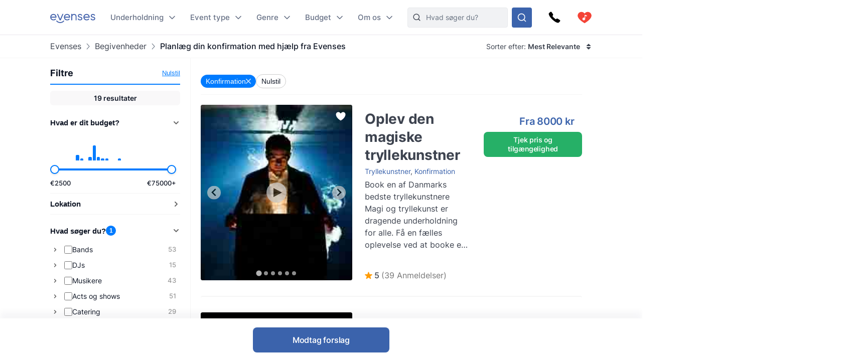

--- FILE ---
content_type: text/html
request_url: https://www.evenses.dk/konfirmation
body_size: 120515
content:
<!DOCTYPE html>
<html lang="da">

<head>
	<meta charset="utf-8" />
	<base href="/">
	<meta name="viewport" content="width=device-width, initial-scale=1" />

	
	<style>.toast.svelte-14rvnan .message-bar{box-shadow:var(--shadow-sm)}.toast.svelte-14rvnan .message-bar-contents{max-height:140px;overflow:hidden}.toast.svelte-14rvnan{will-change:transform;opacity:1;transition:height .3s,opacity .3s,transform .3s cubic-bezier(.215,.61,.355,1)}.appearing.svelte-14rvnan,.removing.svelte-14rvnan{opacity:0;transform:scale(.9)}.removing.svelte-14rvnan{transition:height .3s,opacity .3s,transform .3s cubic-bezier(.215,.61,.355,1)}#toasts.svelte-1av40tf{position:fixed;bottom:10px;right:10px;z-index:220;max-width:85%;word-break:break-word;display:flex;flex-direction:column;align-items:flex-end;flex-direction:column-reverse}.whatsapp-fixed.svelte-1pxo1bg.svelte-1pxo1bg{position:fixed;bottom:15px;right:15px;display:flex;flex-direction:column;align-items:center;z-index:110}.whatsapp-icon.svelte-1pxo1bg.svelte-1pxo1bg{width:60px;height:60px;background-color:#25d366;border-radius:50%;display:flex;align-items:center;justify-content:center;box-shadow:0 4px 6px #0000001a;cursor:pointer;transition:transform .2s ease-in-out,transform .5s ease-in-out}.whatsapp-icon.svelte-1pxo1bg.svelte-1pxo1bg:hover{transform:scale(1.1)}.whatsapp-icon.svelte-1pxo1bg img.svelte-1pxo1bg{width:35px;height:35px}.online-status.svelte-1pxo1bg.svelte-1pxo1bg{margin-top:10px;background-color:#25d366;color:#fff;padding:5px 10px;border-radius:20px;font-size:14px;box-shadow:0 2px 4px #0000001a;position:absolute;right:100%;margin-right:10px;bottom:0;white-space:nowrap}.online-status.svelte-1pxo1bg.svelte-1pxo1bg:before{content:"\25cf";color:#0f0;margin-right:5px}@media (max-width: 600px){.whatsapp-icon.svelte-1pxo1bg.svelte-1pxo1bg{width:50px;height:50px}.whatsapp-icon.svelte-1pxo1bg img.svelte-1pxo1bg{width:30px;height:30px}.online-status.svelte-1pxo1bg.svelte-1pxo1bg{margin-top:5px;font-size:13px;padding:3px 8px}}@media (max-width: 400px){.whatsapp-icon.svelte-1pxo1bg.svelte-1pxo1bg{width:45px;height:45px}.whatsapp-icon.svelte-1pxo1bg img.svelte-1pxo1bg{width:25px;height:25px}.online-status.svelte-1pxo1bg.svelte-1pxo1bg{font-size:12px;padding:2px 6px}}@media (max-width: 699px){:root .NotOnPhone{display:none!important}}@media (min-width: 700px){:root .OnlyOnPhone{display:none!important}}@media (max-width: 1024px){:root .OnlyOnDesktop{display:none!important}}@media (min-width: 1025px){:root .NotOnDesktop{display:none!important}}@media (any-pointer: fine),(any-pointer: coarse){.onlyTouchDevices{display:none}}@media (any-pointer: none){.onlyIfPointer{display:none}}.news-item{background-color:#fff;justify-content:space-between;display:flex;flex-direction:column;flex:1;border-radius:4px;overflow:hidden}.news-button{margin-top:10px;float:right;align-self:flex-end}:root{--inp-highlight-border:#333;--inp-border:#DDD}.form-gap>*+*{margin-top:15px}.input-field{display:grid;gap:7px}.inp-inlined-label{display:flex;gap:16px}.inp-inlined-label-ctr{align-items:center}.inlined-inp{background:transparent;flex:1;width:100%}.inlined-lbl{width:max-content;min-width:105px;max-width:50%;flex-shrink:0;color:#444}.input-label{font-weight:500;font-size:var(--fs2);line-height:1.3;color:var(--c-darker);order:-1}.inp{line-height:17.814px;width:100%;padding:8px 12px;background-color:#f1f2f4;border-radius:var(--inp-br);min-height:var(--inp-h);border:1px solid var(--inp-border)}select.inp{padding-right:0}textarea.inp{line-height:1.5;padding-top:10.5px;padding-bottom:10.5px}@media (any-hover){.inp:hover{border-color:var(--inp-highlight-border)}}.inp:focus{box-shadow:inset 0 0 0 1px var(--c1);border-color:var(--c1)}.inp:focus+.float-label{color:var(--c1)}.float-label{position:absolute;left:9px;top:-.5ex;background:#fff;font-size:12px;line-height:1ex;padding:0 5px;color:var(--grey7);display:none}.inp:focus::placeholder{color:transparent}.inp:focus+.float-label,.inp:not(:placeholder-shown)+.float-label{display:block}.inp-white{background-color:#fff}.search-input{padding-left:36px}.top-nav-inner .search-input{max-width:313px;background-color:var(--grey2);border:1px solid #E8E9EC;min-height:0}::-webkit-input-placeholder{white-space:nowrap}::placeholder{color:var(--grey20)}::-webkit-scrollbar{height:8px;width:8px}::-webkit-scrollbar-track{background-color:#d6d7d7}::-webkit-scrollbar-thumb{background-color:#707476;border-radius:50em}::-webkit-scrollbar-thumb:hover{background-color:#0e1317}:root{--ff: "Inter", sans-serif;--text-c: #3D434F;--c-darker: #111827;--c1: #3b63ac;--c:#007bff;--c-2:#0068d6;--grey1: #F3F1F5;--grey2: #F1F2F4;--grey3: #E9E6EC;--grey20: #687280;--grey66: #F5F5F5;--grey88: #BABABA;--grey_smth: #F4F3F6;--grey_another: #EFEFEF;--grey7: #777;--idk: #677085;--inp-br: 8px;--primary1: #4261AB;--primary1_alt: #3B63AC;--primary1_alt_light: #4564A4;--btn-br: 8px;--btn-h: 40px;--secondary1: #5CA7ED;--inp-h: 45px;--serpbg: #fff;overflow-y:scroll;overflow-x:hidden;--fs2: 16px;--fs3: 18px;--star-spacing: .65em;--rating-fs: 13px;--v-gap: 80px;--bottom-bar-h: 85px;--req-bar-h: var(--bottom-bar-h);word-wrap:break-word;--topUspHeight: 0;--textWidth: 900px;--maxw: 1238px;--maxwWide: 2000px;--sidePad: 20px;--c-good: #26b067;--large: 18px;--larger: 22px;--top-h: 44px;--top-h-total: calc(var(--top-h) + var(--topUspHeight));--page-top-bar-h:46px;--vpad: 20px;--imgratio: 70.8%;--grey: #888;--lightGrey: #F6F6F6;--altGrey: #dbdbdb;--favSize: 16px;--red: red;--star-c: #FF9C07;--largeButtonHeight: 50px;--filterFieldHeight: 40px;--arrowSize: 24px;--cardGap: 30px;--menuTransition: .4s;--top-total: var(--top-h);--tab-h: 50px;--h1size: 56px;--h2size: 40px;--check-img: url("data:image/svg+xml,%3Csvg viewBox='0 0 16 11' fill='none' xmlns='http://www.w3.org/2000/svg'%3E%3Cpath d='M14.6668 1L5.50016 10.1667L1.3335 6' stroke='%233B63AC' stroke-width='1.5' stroke-linecap='round' stroke-linejoin='round'/%3E%3C/svg%3E");--check-img-white: url("data:image/svg+xml,%3Csvg viewBox='0 0 16 16' fill='none' xmlns='http://www.w3.org/2000/svg'%3E%3Cpath d='M13.3337 4L6.00033 11.3333L2.66699 8' stroke='white' stroke-width='2' stroke-linecap='round' stroke-linejoin='round'/%3E%3C/svg%3E");--shadow-sm: 0 .3px .4px rgba(0, 0, 0, .025), 0 .9px 1.5px rgba(0, 0, 0, .05), 0 3.5px 6px rgba(0, 0, 0, .1);--color-success: hsl(122, 50%, 60%);--color-error: hsl(342, 89%, 48%);--color-warning: hsl(46, 100%, 61%);--color-primary: hsl(230, 84%, 54%);--reg-head-size: 24px}.lazy-dom{content-visibility:auto}.no-scroll{overflow:hidden}:root,body{background-color:#fff;line-height:140%;color:var(--text-c);font-family:var(--ff);font-weight:400;font-size:14px}@media (min-width:500px){:root{--large: 20px;--larger: 25px;--sidePad: 40px}}@media (min-width:700px){:root{--top-h: 80px}}@media (min-width:1025px){:root{--sidePad: 30px;--top-h: 70px}}@media (min-width:1200px){:root{--sidePad: 100px}}*{margin:0;padding:0;box-sizing:border-box;outline:none;border:none}@media (any-hover){main a:hover,footer a:hover,.a-hov:hover{text-decoration:underline}}.button .anim-svg{margin:-.2em -.4em -.2em .5em}.p-title{font-weight:700;font-size:var(--fs3);line-height:1.3;letter-spacing:-.25px;margin-bottom:4px}.bevel{box-shadow:0 12px 14px -12px #d6d1da}.link{color:var(--primary1_alt)}strong{font-weight:600}.head{line-height:1.24;letter-spacing:-.005em;font-weight:700;color:var(--c-darker)}.head{font-family:Poppins,sans-serif}.text-content *+h1,.text-content *+h2,.text-content *+h3{margin-top:1em}.regular-head{color:var(--c-darker);font-weight:650;font-size:18px;line-height:1.24}.regular-head-large,.text-content h1,.text-content h2,.text-content h3{color:var(--c-darker);font-weight:600;font-size:var(--reg-head-size);line-height:1.24;margin-bottom:1.2em}.text-content{min-width:0}.text-content hr{margin:1em 0;background:#c5c5c5;border:none;height:1px}.text-content ol,.text-content ul{margin-left:2em}.text-content p{margin:1em 0}.text-content p:first-child{margin-top:0}.text-content p:last-child{margin-bottom:0}.text-content h1,.text-content h2,.text-content h3{margin-bottom:var(--vpad)}h1.head,.text-content h1,.head.h1{line-height:1.3;font-size:var(--h1size);font-weight:500}.page-title.head{font-size:32px;font-weight:550}h2.head,.h2.head{font-size:var(--h2size)}h4,h5,h6{font:inherit}.text-content h4,.text-content h5,.text-content h6,h4.head,h5.head,h6.head,div.head{font-size:1.15em;line-height:1.3;font-weight:500}.head.sm{font-size:1em}.section-head{text-align:center;padding-left:var(--sidePad);padding-right:var(--sidePad);box-sizing:content-box;max-width:var(--maxw);margin:0 auto var(--vpad)}@media (max-width:1199px){:root{--h1size: 40px}.head.h2{font-size:var(--h1size)}}@media (max-width:650px){:root{--h1size: 26px}body:not(.trengo-open) #trengo-web-widget{display:none!important}}@media (max-width:500px){:root{--h1size: 20px;--reg-head-size: 20px;--h2size: 22px}.page-title.head{font-size:24px}}img{-webkit-user-drag:none;user-drag:none;user-select:none;min-width:0;max-width:100%}a{color:inherit;text-decoration:none}button{cursor:pointer;appearance:none;color:inherit;background:none}input,button,textarea{border:none}.small{font-size:13px}.large{font-size:var(--large)}.larger{font-size:var(--larger)}input,textarea,select{font:inherit}input:not([type=checkbox]),input::-webkit-search-decoration{appearance:none;-webkit-appearance:none}.checkboxes{display:grid;gap:.8em;font-size:var(--fs2)}.checkbox-label{display:flex;gap:8px;cursor:pointer}.checkbox-label .checkbox{margin-top:.2em}.checkbox-label:hover .checkbox{color:var(--inp-highlight-border)}.checkbox-desc{flex:1;color:var(--text-c)}.checkbox{flex-shrink:0;width:18px;height:18px;border:1.5px solid currentColor;border-radius:4px;-webkit-appearance:none;appearance:none;background:var(--check-img-white) no-repeat center white;transition:background-color .1s;color:var(--inp-border)}.checkbox:checked,.checkbox.checked{background-color:currentColor;color:var(--primary1)!important}.radio{border-radius:50%}.cards{display:grid;grid-template-columns:repeat(auto-fill,minmax(280px,1fr));gap:var(--cardGap);grid-auto-flow:dense}@media (max-width:400px){.cards{display:flex;flex-direction:column}}.v-pad-gap{display:flex;flex-direction:column}.v-pad-gap>*+*{margin-top:var(--vpad)}.content-v-pad{padding-top:var(--vpad);padding-bottom:var(--vpad)}.content-v-pad-large{padding-top:22px;padding-bottom:22px}@media (min-width:1025px){.content-v-pad-large{padding-top:30px;padding-bottom:30px}.content-columns{justify-content:space-between;display:grid;gap:40px;grid-auto-flow:column}}.contentw{margin:auto;padding-left:var(--sidePad);padding-right:var(--sidePad);max-width:var(--maxw);box-sizing:content-box}.l-grey{background-color:#f4f4f5}.white{color:#fff;--c-darker: white }.main-text{font-size:16px;line-height:1.5}.main-text-width{max-width:750px}.tree,.tree li{list-style:none}.button{background:var(--primary1_alt);border-radius:var(--btn-br);min-height:var(--btn-h);min-width:80px;padding:.5em 1em;color:#fff;font:inherit;font-weight:550;line-height:1.3;letter-spacing:-.2px;user-select:none;position:relative;display:inline-flex;align-items:center;justify-content:center;text-decoration:none!important;transition:filter .15s;cursor:pointer}.button[disabled]{pointer-events:none}.button:hover{filter:brightness(1.1)}.button.good{background-color:var(--c-good)}.button.nocolor{background-color:#bbb}.button-outline{background-color:#fff;color:var(--text-c);border:1px solid currentColor;font-weight:500}main .button-outline{width:100%;max-width:190px;color:var(--primary1_alt)}.button-outline-sm{color:var(--c-darker);border:1px solid currentColor;background:none;font-size:13px;font-weight:500;min-height:36px;padding:5px 7px}.button .sq{font-size:1.3em;margin-right:.4em}.button-sm{min-height:36px;font-size:12px}.button-xl{padding:8px 14px;min-height:50px}.button-margin{margin-top:2.5em}.button[disabled]{background:#a1a1a1}.button .throbber{position:absolute;left:50%;margin:-.5em 0 0 -.5em;top:50%}.large-button{font-size:var(--large);min-height:var(--largeButtonHeight)}@media (min-width: 1025px){:root{--largeButtonHeight: 57px}.large-button{font-size:23px}.raquo{font-family:sans-serif;transform:translate(0);display:inline-block;transition:transform .15s}.raquo:after{content:"\bb"}@media (any-hover){.button:hover .raquo{transform:translate(.3em)}}}.grey-sm{color:#a3a3a3;font-size:13px}.icon-btn{display:flex;justify-content:center;align-items:center;position:relative}.icon-btn svg{height:1em;width:1em}.sh-icon{background-color:#254887;border-radius:50px;width:32px;height:32px;font-size:16px;color:#fff!important}.btn-lg-clickregion{position:relative}.icon-btn:after,.btn-lg-clickregion:after{content:"";position:absolute;left:-50%;top:-50%;width:200%;height:200%}@media (any-hover){.btns-hover .icon-btn{opacity:.8;transition:opacity .1s}.btns-hover .icon-btn:hover{opacity:1}}:root .TrengoWidgetLauncher__iframe{z-index:214}@media (max-width:1024px){:root{word-break:break-word}}@media (min-width: 724px){:root .TrengoWidgetLauncher__iframe{transition:bottom .3s,right .3s cubic-bezier(.33,1,.68,1)!important;right:20px}.drawer-open .TrengoWidgetLauncher__iframe{will-change:right;right:calc(var(--drawer-width) + 20px)}}@media (max-width: 723px){.drawer-open{overflow:hidden}}.order-form-column{display:flex;flex-direction:column;color:#444;max-width:600px;width:100%;margin:auto;line-height:1.4}.order-form-column>*+*{margin-top:10px}.roller{position:absolute;top:50%;width:0;height:100%;z-index:20;cursor:pointer}.move{font-size:var(--arrowSize);width:1em;height:1em;top:-.5em;border-radius:5em;position:absolute;--a: .3;background:url("data:image/svg+xml,%3Csvg viewBox='0 0 8 12' xmlns='http://www.w3.org/2000/svg' fill='none'%3E%3Cpath d='m1.375 11.375 5.25-5.296-5.25-5.2961' stroke='%23fff' stroke-linecap='round' stroke-linejoin='round' stroke-width='1.5'/%3E%3C/svg%3E") no-repeat 55% center rgba(53,47,47,var(--a));background-size:39%;margin:0 12px;transition:background-color .15s}.move:after{--p: 16px;content:"";position:absolute;padding:var(--p);width:100%;height:100%;top:calc(-1 * var(--p));left:calc(-1 * var(--p));border-radius:50%}@media (any-hover){.move:hover{--a: .5}}.labelText{display:flex;align-items:center}.labelText{padding:5px 15px;box-sizing:border-box;min-height:var(--filterFieldHeight)}.flt-inp{padding-left:.7em;width:100%}.hr{border-top:1px solid var(--altGrey)}.bg-lightgrey{background-color:var(--lightGrey)}.bg-good{background-color:#08a000;background-color:oklch(.61 .23 139.33)}.bg-c1{background-color:var(--c1)}.c-c1{color:var(--c1)}.grey{color:var(--grey)}.grey2{color:#616876}.embed-responsive{position:relative;padding-bottom:56.25%}.embed-responsive>*{position:absolute;top:0;left:0;width:100%;height:100%}.menuhide .btns-bottom{bottom:15px;bottom:max(env(safe-area-inset-bottom,0),15px)}.menuhide{--top-total: 0px}.menuhide .nav-slide{top:calc(-1 * var(--top-h))!important}.message-bar{background-color:#d4edda;border-color:1px solid #c3e6cb;top:100%;padding:.75rem 1.25rem;font-weight:300;color:#444;max-width:var(--mw);font-size:var(--fs2);border-radius:4px;margin-bottom:10px}.warning{background-color:#ffecc0}@supports (-webkit-touch-callout: none){.zoom-ios-fix,.zoom-ios-fix:focus{font-size:16px}}.emoji{font-family:apple color emoji,segoe ui emoji,noto color emoji,android emoji,emojisymbols,emojione mozilla,twemoji mozilla,segoe ui symbol}.pending{opacity:.5;cursor:wait}.body-text{text-align:justify}.body-text img{max-height:60vw;width:100%;object-fit:contain}.splide:not(.is-overflow) .splide__arrows{display:none}.has-caret:after,.faq summary:after{font-size:12px;content:"";position:absolute;background:url("data:image/svg+xml,%3Csvg xmlns='http://www.w3.org/2000/svg' width='12' height='8' fill='none'%3E%3Cpath d='M1 1.5l5 5 5-5' stroke='%23667085' stroke-width='1.67' stroke-linecap='round' stroke-linejoin='round'/%3E%3C/svg%3E") no-repeat center center;width:1em;height:1em;right:0;top:25px}.has-check{background:var(--check-img) no-repeat left .32em;background-size:1.1em;padding-left:1.7em}.faq{line-height:1.5;border-bottom:1px solid var(--grey66)}.faq summary::-webkit-details-marker{display:none}.faq summary{list-style:none;user-select:none;cursor:pointer;color:var(--c-darker);font-weight:500;font-size:17px;position:relative;padding:17px 0}.faq summary:after{transition:transform .15s}.faq:not([open]) summary:after{transform:rotate(-90deg)}.faq>div{color:var(--grey20);font-size:15px;margin-top:20px;margin-bottom:17px}.faq[open] summary{padding-bottom:0}.has-expands .expand{padding:15px}.has-expands .budget-cont{min-width:330px}.has-expands .expand{margin-top:5px;width:max-content;min-width:100%;box-shadow:0 12px 14px -12px #d6d1da;border-radius:6px;overflow:hidden;border:1px solid #E6E7EA;position:absolute;top:100%;background:white;z-index:10}.backdrop{position:absolute;z-index:50;top:0;left:0;width:100%;height:100%;background:rgba(0,0,0,.8)}.catfull{background:var(--primary1_alt);--p: 30px;padding-bottom:var(--p)}.catfull .jjc{padding-bottom:var(--p)}.catfull *{color:#fff!important}.fullscreen-iframe{background:#263139;position:fixed;top:0;left:0;width:100%;height:100%;z-index:9999}.abs100{position:absolute;top:0;left:0;width:100%;height:100%}.sq{width:1em;height:1em}.bscb{box-sizing:content-box}.pr{position:relative}.tdn{text-decoration:none}.r180{transform:rotate(180deg)}.pa{position:absolute}.rtl{direction:rtl}.ctr{color:transparent}.ma{margin:auto}.db{display:block}.dg{display:grid}.dib{display:inline-block}.df{display:flex}.fg1{flex-grow:1}.f0{flex-shrink:0}.dfc{display:flex;justify-content:center;align-items:center}.aic{align-items:center}.ais{align-items:stretch}.asfs{align-self:flex-start}.fww{flex-wrap:wrap}.f1{flex:1}.fdc{flex-direction:column}.jcc{justify-content:center}.jcsb{justify-content:space-between}.jcsa{justify-content:space-around}.jcfe{justify-content:flex-end}.o0{opacity:0}.oh{overflow:hidden}.oa{overflow:auto}.fl{float:left}.usn{user-select:none}.wsnw{white-space:nowrap}.cp{cursor:pointer;touch-action:pan-y}.ct{cursor:text}.vam{vertical-align:middle}.tal{text-align:left}.tac{text-align:center}.tar{text-align:right}.cb{clear:both}.w100{width:100%}.h100{height:100%}.h0{height:0}.w0{width:0}.mw0{min-width:0}.l0{left:0}.t0{top:0}.t50{top:50%}.b0{bottom:0}.r0{right:0}.t100{top:100%}.b100{bottom:100%}.br50{border-radius:50%}.fs0{font-size:0}.dn{display:none}.z5{z-index:5}.z10{z-index:10}.z15{z-index:15}.z20{z-index:20}.pen{pointer-events:none}.pea{pointer-events:auto}.btn-cont{--link: currentColor }.t200ms{transition:.2s}.t400ms{transition:.4s}.tp-o{transition-property:opacity}.tp-t{transition-property:transform}.tp-bgc{transition-property:background-color}.cover{background-size:cover;background-repeat:no-repeat;background-position:center}.t-1{top:-1px}.fw400{font-weight:400}.fw500{font-weight:500}.fw600{font-weight:600}.w50{width:50%}.pb100{padding-bottom:100%}.o-1{order:-1}@font-face{font-family:Inter;font-style:normal;font-weight:100 900;src:url([data-uri]) format("woff2")}@font-face{font-family:Poppins;src:url([data-uri]) format("woff2");font-weight:400;font-style:normal}@font-face{font-family:star;src:url([data-uri]) format("woff2");font-display:fallback;font-weight:400;font-style:normal}

.icon.svelte-18liozz{font-size:12px;--size:1em;height:var(--size);width:var(--size);display:inline-block;color:inherit;fill:currentColor;line-height:1;flex-shrink:0;max-width:initial}.message-bar-center.svelte-18liozz{position:absolute;top:50%;left:calc(50% - 125px);display:flex;align-items:center;justify-content:center;width:250px;height:0}.message-bar.svelte-18liozz{min-width:0;white-space:initial;position:relative;margin:12px 0;color:var(--color-contrast-higher);padding:18px;--color:var(--color-primary);font-size:16px;border-radius:5px;overflow:hidden;background:white;--circle-size:24px;--circle-margin:9px}.message-bar.svelte-18liozz>*{position:relative;z-index:1}.message-bar.svelte-18liozz:after{content:"";background-color:var(--color);opacity:.2;position:absolute;top:0;left:0;width:100%;height:100%}.message-bar-top.svelte-18liozz{align-items:center;justify-content:space-between;display:flex}.message-bar-contents.svelte-18liozz{display:flex;align-items:center}[data-type=success].svelte-18liozz{--color:var(--color-success)}[data-type=error].svelte-18liozz{--color:var(--color-error)}[data-type=warning].svelte-18liozz{--color:var(--color-warning)}.message-icon.svelte-18liozz{color:var(--color);font-size:var(--circle-size);margin-right:var(--circle-margin)}.message-close.svelte-18liozz{cursor:pointer;display:inline-block;flex-shrink:0;margin-left:18px}.close-icon.svelte-18liozz{font-size:12px;display:block}.message-description.svelte-18liozz{padding:6px 0 0 calc(var(--circle-size) + var(--circle-margin))}.bold-title.svelte-18liozz{font-weight:700}

.dialog.svelte-1cymndd{position:fixed;top:0;left:0;width:100%;height:100%;background:#00000080;backdrop-filter:blur(10px);z-index:800}.inner.svelte-1cymndd{position:relative;background:white;overflow-y:auto;width:350px;max-width:85vw;max-height:calc(100% - 64px);box-shadow:0 11px 15px -7px #0003,0 24px 38px 3px #00000024,0 9px 46px 8px #0000001f}.cross.svelte-1cymndd{font-size:15px;float:right;padding:12px}.content.svelte-1cymndd{padding:16px 24px}.auto-offer-section.svelte-17ipesn{margin-top:30px;padding-top:30px;border-top:2px solid #e0e0e0}.product-questions.svelte-17ipesn{margin-bottom:20px}.question.svelte-17ipesn{margin-bottom:15px}.q-text.svelte-17ipesn{font-weight:600;margin-bottom:10px}.q-opt.svelte-17ipesn{margin-bottom:8px}.step-title.svelte-sl72lx.svelte-sl72lx{margin:0 0 16px;font-size:1.375rem}.contact-summary.svelte-sl72lx.svelte-sl72lx{display:flex;justify-content:space-between;align-items:center;gap:16px;margin:16px 0;padding:12px 16px;border:1px solid #e0e0e0;border-radius:8px;background-color:#f9f9f9}.contact-summary-title.svelte-sl72lx.svelte-sl72lx{font-weight:600;margin-bottom:4px}.contact-summary-value.svelte-sl72lx.svelte-sl72lx{font-size:.95rem;color:#333}.contact-edit.svelte-sl72lx.svelte-sl72lx{border:none;background:none;color:var(--primary1_alt, #4ca76a);font-weight:600;cursor:pointer}.contact-edit.svelte-sl72lx.svelte-sl72lx:hover,.contact-edit.svelte-sl72lx.svelte-sl72lx:focus{text-decoration:underline}.delivery-options.svelte-sl72lx.svelte-sl72lx{margin-top:20px;margin-bottom:20px;padding:15px;border:1px solid #e0e0e0;border-radius:8px;background-color:#f9f9f9}.delivery-options.svelte-sl72lx .cb-label.svelte-sl72lx{font-weight:600;color:#333;margin-bottom:12px}.delivery-options.svelte-sl72lx .checkboxes.svelte-sl72lx{display:flex;flex-direction:column;gap:10px}.form-warning.svelte-sl72lx.svelte-sl72lx{margin:12px 0 0;font-size:.875rem;color:#b54747}.form-button{display:flex;align-items:center;justify-content:center;gap:4px}.services-section.svelte-sl72lx.svelte-sl72lx{margin-top:20px}.step-cont.svelte-19xu15k{display:flex;flex-direction:column;gap:16px}.step-title.svelte-19xu15k{margin:0;font-size:1.375rem}.step-cont.svelte-19xu15k .form-button[disabled]{cursor:not-allowed;opacity:.7}.form-warning.svelte-19xu15k{margin:8px 0 0;font-size:.875rem;color:#b54747}.cart.svelte-1owixb5{display:grid;grid-template-columns:repeat(auto-fill,minmax(115px,1fr));gap:10px}.pb.svelte-1owixb5{padding-bottom:var(--imgratio)}.prod.svelte-1owixb5{position:relative}.prod.svelte-1owixb5 img{object-fit:cover;position:absolute;top:0;left:0;width:100%;height:100%}.title.svelte-1owixb5{position:absolute;width:100%;bottom:0;left:0;background:linear-gradient(rgba(0,0,0,0) 0,rgba(0,0,0,.7) 2em);color:#fff;font-size:12px;padding:5px 7px;line-height:1.1em}.remove.svelte-1owixb5{position:absolute;top:0;left:0;border:5px solid transparent;background-color:#000000d9;color:#fff;background-clip:padding-box;width:30px;height:30px;border-radius:50%;font-size:10px;display:flex;align-items:center;justify-content:center;transition:background-color .1s}@media (any-hover){.remove.svelte-1owixb5:hover{background-color:#000}}.accordeon-wrapper.svelte-1rpkkav{display:flex;flex-direction:column;flex:1;--accordeon-pad:20px;--accordeon-bottom-h:var(--bottom-bar-h)}.accordeon-wrapper.svelte-1rpkkav .cart{margin-bottom:10px}.accordeon-wrapper.svelte-1rpkkav .form-button{margin-left:auto;display:block}.accordeon-wrapper.svelte-1rpkkav .order-desc{margin-bottom:10px}.acc-pad.svelte-1rpkkav{padding:0 var(--accordeon-pad)}.acc-top.svelte-1rpkkav{flex-shrink:0;display:flex;gap:10px;justify-content:space-between;align-items:center;background:white;height:var(--top-h);position:-webkit-sticky;position:sticky;top:0;z-index:50}.acc-bottom.svelte-1rpkkav{color:#000;background:white;flex-shrink:0;min-height:var(--accordeon-bottom-h);--c-darker:black;display:flex;flex-direction:column;box-shadow:0 -13px 12px #1424430a}.accordeon-wrapper.svelte-1rpkkav .button{position:-webkit-sticky;position:sticky;bottom:0px;transform:translatey(100%);opacity:0;animation:svelte-1rpkkav-btin .22s .41s ease-out forwards}.accordeon-wrapper.svelte-1rpkkav .button:not([disabled]){background:#4ca76a}@keyframes svelte-1rpkkav-btin{10%{transform:translatey(94%);opacity:1}to{transform:none;opacity:1}}@media (min-height: 450px){.acc-bottom.svelte-1rpkkav{position:-webkit-sticky;position:sticky;bottom:0;z-index:50}.accordeon-wrapper.svelte-1rpkkav .button{bottom:var(--accordeon-bottom-h)}}.accordeon-contents.svelte-1rpkkav{padding:10px var(--accordeon-pad)}.accordeon-contents.svelte-1rpkkav .inp{background-color:#fff}.acc-bottom.svelte-1rpkkav .button-checks{display:flex;flex-wrap:wrap;gap:4px 10px;margin:auto;padding:5px 10px;font-size:13px}.acc-title.svelte-1rpkkav{margin:0}.acc-main.svelte-1rpkkav{flex:1}.steps-wrapper.svelte-1rpkkav{padding-top:10px;padding-bottom:10px}.sub-nav.svelte-1qgthll.svelte-1qgthll.svelte-1qgthll{--leftpad:24px;position:absolute;top:100%;background-color:#f8f8f8;border-radius:12px;overflow:hidden;box-shadow:0 11px 15px -5px #1b1e3a40;width:max-content;max-height:calc(100vh - 150px);display:flex;font-size:14px;line-height:1.5}.or-right.svelte-1qgthll.svelte-1qgthll.svelte-1qgthll{left:calc(-1 * var(--leftpad))}.or-left.svelte-1qgthll.svelte-1qgthll.svelte-1qgthll{right:0}.or-left.svelte-1qgthll .sub-nav-left.svelte-1qgthll.svelte-1qgthll{min-width:max-content}.sub-nav.svelte-1qgthll a{padding-top:var(--linkpad);padding-bottom:var(--linkpad)}.sub-nav-col.svelte-1qgthll.svelte-1qgthll.svelte-1qgthll{padding:calc(26px - var(--linkpad)) 0}.sub-nav-left.svelte-1qgthll.svelte-1qgthll.svelte-1qgthll{--linkpad:10px;min-width:280px}.multi-col.svelte-1qgthll .sub-nav-left.svelte-1qgthll+.sub-nav-left.svelte-1qgthll{border-left:1px solid #dbdcdf}.sub-nav-left.svelte-1qgthll .dsi{height:41px}.sub-nav-left.svelte-1qgthll .dsi:not(.hoveredSubNav){opacity:.8}.dsi{position:relative;display:flex;align-items:center;font-weight:500;color:#3d434f;padding-right:50px;padding-left:var(--leftpad)}.dsi img{width:1em;height:1em;margin-right:1.7em;transform:scale(1.75);transform-origin:0 50%}.dsi:after{transform:rotate(-90deg) scale(.9);right:24px!important}.sub-nav-right.svelte-1qgthll.svelte-1qgthll.svelte-1qgthll{padding-left:16px;padding-right:16px;background:#edeeef;font-weight:400;color:#5f6879;--linkpad:8px;display:flex;min-width:257px}.sub-nav-right.svelte-1qgthll .ul-1{min-width:166px}.sub-nav-right.svelte-1qgthll .ul-1+.ul-1{margin-left:20px}.sub-nav-right.svelte-1qgthll .li-1+.li-1{border-top:1px solid #dbdcdf;margin-top:8px;padding-top:8px}.sub-nav-right.svelte-1qgthll a{display:block;padding-left:16px;padding-right:16px}.sub-nav-right.svelte-1qgthll .a-1{font-weight:600;color:#111827}.hoveredSubNav{font-weight:600}.hoveredSubNav:before{content:"";position:absolute;top:-.65em;left:0;width:100%;height:100%;padding:.65em 0;z-index:10}.ctfull.svelte-h9b7bz .jjc{width:1500px;max-width:100%;--p:20px}.sub-menu-filter.svelte-h9b7bz{padding:20px 30px;line-height:1.2;font-size:16px;font-weight:500}.sub-menu-filter.svelte-h9b7bz .tree{display:grid;gap:10px}.anim-svg.svelte-10kxans{display:inline-block;position:relative}.anim-svg.svelte-10kxans>*:not(.anim-svg-pad){width:100%!important;height:100%!important;position:absolute!important;top:0;left:0}.anim-svg-pad.svelte-10kxans{padding-bottom:100%}.cart-link.svelte-tff28w{position:relative}.cart-link.svelte-tff28w .anim-svg{display:block}.cart-nr.svelte-tff28w{position:absolute;top:0;left:0;width:100%;height:100%;display:flex;align-items:center;justify-content:center;color:#fff;font-weight:550;font-size:14px;padding-bottom:.5px}@media (max-width:1024px){.desktop-menu-item.svelte-bruzre{display:none}}.desktop-menu-item.svelte-bruzre{position:relative;font-weight:500;font-size:15px;color:#667085;align-items:center;display:flex;padding-right:23px;height:100%}.mobile-menu-container.svelte-m6ci0c{position:fixed;z-index:50;top:0;left:0;width:100%;height:100%;overflow:hidden}.mobile-menu.svelte-m6ci0c{position:absolute;top:0;right:0;height:100%;background:white;z-index:50;--msidepad:20px;min-width:215px;max-width:90vw;overflow-y:auto;padding-bottom:30px}.mobile-menu.svelte-m6ci0c .menu-list .tree a,.mobile-menu.svelte-m6ci0c .menu-list .tree .a{display:flex;font-size:18px;min-height:40px;align-items:center;white-space:normal;padding:.3em calc(var(--msidepad) + 18px) .3em var(--msidepad);line-height:1.3;font-weight:500;position:relative}.mobile-menu.svelte-m6ci0c .menu-list .tree a:after,.mobile-menu.svelte-m6ci0c .menu-list .tree .a:after{content:"";position:absolute;top:0;right:0;width:calc(var(--msidepad) + 10px);height:100%;background:no-repeat url("data:image/svg+xml,%3Csvg width='8' height='13' viewBox='0 0 8 13' fill='none' xmlns='http://www.w3.org/2000/svg'%3E%3Cpath d='M1.375 1.25L6.625 6.5L1.375 11.75' stroke='%233B63AC' stroke-width='1.5' stroke-linecap='round' stroke-linejoin='round'/%3E%3C/svg%3E") calc(100% - var(--msidepad)) center}.mobile-menu.svelte-m6ci0c .rev{padding:.3em var(--msidepad) .3em calc(var(--msidepad) + 25px)!important}.mobile-menu.svelte-m6ci0c .rev:after{transform:rotate(180deg);right:auto;left:0}.mobile-menu.svelte-m6ci0c .logo svg{width:90px;height:24px;color:var(--primary1)}.mob-menu-top.svelte-m6ci0c{display:flex;padding:0 var(--msidepad);align-items:center;justify-content:space-between;gap:20px;margin:40px 0 35px}.remove.svelte-m6ci0c{font-size:10px;padding:6px;margin-right:-6px}.wave.svelte-yprbh2.svelte-yprbh2{animation-name:svelte-yprbh2-wave-animation;animation-duration:25s;animation-iteration-count:infinite;transform-origin:56% 41%;display:inline-block}@keyframes svelte-yprbh2-wave-animation{0%{transform:rotate(0)}0.5%{transform:rotate(10deg)}1%{transform:rotate(-6deg)}1.5%{transform:rotate(10deg)}2%{transform:rotate(-3deg)}2.5%{transform:rotate(8deg)}3%{transform:rotate(0)}to{transform:rotate(0)}}div.online-indicator.svelte-yprbh2.svelte-yprbh2{display:inline-block;font-size:10px;width:1em;height:1em;background-color:#0fcc45;border-radius:50%;position:absolute;top:.1em;right:.1em}span.blink.svelte-yprbh2.svelte-yprbh2{display:block;width:1em;height:1em;background-color:#0fcc45;opacity:.7;border-radius:50%;animation:svelte-yprbh2-blink 1s linear infinite}@keyframes svelte-yprbh2-blink{to{transform:scale(2);opacity:0}}@keyframes svelte-yprbh2-fadeOut{to{opacity:0}}.bar-link.svelte-yprbh2.svelte-yprbh2{display:flex;align-items:center;height:100%;white-space:nowrap}.nav-search.svelte-yprbh2.svelte-yprbh2{--dim:40px;flex:1;display:flex;height:var(--dim);justify-content:center}@media (max-width: 1024px){.mobile-menu-container.svelte-yprbh2>.svelte-yprbh2{display:none}.hamb.svelte-yprbh2.svelte-yprbh2{display:flex;align-items:center;font-size:19px}}@media (min-width: 1025px){.nav-search.svelte-yprbh2.svelte-yprbh2{justify-content:flex-end}.hamb.svelte-yprbh2.svelte-yprbh2{display:none}.clickFade.svelte-yprbh2 .sub-nav{animation:.2s svelte-yprbh2-fadeOut forwards}.clickHide.svelte-yprbh2.svelte-yprbh2{pointer-events:none}.clickHide.svelte-yprbh2 .sub-nav{display:none!important}}.no-list{list-style:none}.phone-info.svelte-yprbh2.svelte-yprbh2{width:max-content;max-width:260px}.phone-link-cont.svelte-yprbh2.svelte-yprbh2{height:100%;position:relative}@media (min-width: 1025px){:root{overflow:hidden!important}}.filters.svelte-1gbfo1c{padding-top:20px;display:grid;gap:20px;padding-bottom:40px}.filters.svelte-1gbfo1c .filter{padding:0 20px}.filters.svelte-1gbfo1c .cat-grid{border-bottom:1px solid #DAE1EB;box-shadow:0 4px 5px #00000005;border-radius:0 0 4px 4px;overflow:hidden}.wrap.svelte-1gbfo1c .autocomplete-list{top:auto;bottom:100%}@media (min-width: 900px){.filters.svelte-1gbfo1c{grid-template-columns:1fr 1fr 1fr}.filters.svelte-1gbfo1c .filter{align-self:flex-start}.filters.svelte-1gbfo1c .cat-grid{grid-column-end:span 3;grid-template-columns:repeat(auto-fit,minmax(1px,1fr))}.filters.svelte-1gbfo1c .filter-subnodes .expand{max-height:400px;overflow-y:auto;min-height:38vh}.filters.svelte-1gbfo1c .filter-subnodes{order:5}}.ft-top.svelte-5zvrg9{user-select:none;background:#FFF;position:sticky;top:0;padding:20px 20px 15px;z-index:5;border-bottom:1px solid #DAE1EB;box-shadow:0 4px 5px #00000005}.ft-top.svelte-5zvrg9:after{--w:30px;content:"";position:absolute;width:var(--w);margin-left:calc(-.5 * var(--w));height:4px;background:#E0E2E5;border-radius:10px;left:50%;top:4px}.g10.svelte-5zvrg9{gap:10px}.search-wrap.svelte-5zvrg9{padding-top:20px}.search-title.svelte-5zvrg9{color:var(--c-darker);font-size:18px;margin-bottom:13px;font-weight:500}.fullscreen-filter-container.svelte-1lvhd0j{position:fixed;z-index:220;top:0;left:0;width:100%;height:100%;overflow:hidden}.fullscreen-filter.svelte-1lvhd0j{border-radius:12px 12px 0 0;position:absolute;bottom:0;right:0;height:max-content;max-height:calc(100% - 90px);background:#F6F6F7;z-index:50;--msidepad:20px;width:100%;overflow-y:auto;min-height:80vh}@media (min-width: 1250px){.fullscreen-filter.svelte-1lvhd0j{width:1200px;right:calc(50vw - 600px)}}.fullscreen-filter.svelte-1lvhd0j .tree-sub{background:white;padding:20px 16px;border:1px solid #ECEDEE;box-shadow:0 3px 3px #00000005;border-radius:4px}.f.svelte-qs753k .a-1{line-height:1.2;color:var(--c-darker);font-size:15px;font-weight:600}.f.svelte-qs753k .ul-2{font-size:13px}.f.svelte-qs753k .ul-2 a{display:block;margin-top:10px;color:var(--text-c)}.f.svelte-qs753k{display:grid;grid-template-columns:repeat(auto-fill,minmax(195px,1fr));gap:32px 16px;grid-auto-flow:dense;justify-content:space-between}.f.svelte-qs753k .ul-1{display:contents}@media (max-width: 699px){.f.svelte-qs753k{grid-template-columns:repeat(auto-fill,minmax(155px,1fr))}.f.svelte-qs753k .ul-3 a:not(:last-of-type):after{content:", "}}.icon-buttons.svelte-qs753k{margin-top:18px;font-size:24px;display:grid;gap:17px;grid-template-columns:repeat(auto-fit,1em)}.reviews.svelte-1otoekw{display:grid;gap:40px;margin-left:auto;margin-right:auto}.clamp.svelte-1otoekw{margin-top:16px;font-size:18px;line-height:1.5;color:var(--grey20)}@media screen and (min-width: 701px){.reviews.svelte-1otoekw{grid-template-columns:1fr 1fr 1fr}@supports (-webkit-line-clamp: 1){.clamp.svelte-1otoekw:not(:hover){overflow:hidden;text-overflow:ellipsis;display:-webkit-box;-webkit-box-orient:vertical;-webkit-line-clamp:4}}}.author.svelte-1otoekw{font-weight:600;font-size:15px;color:var(--c-darker);margin-top:28px}.pager.svelte-1otoekw{display:flex;justify-content:center;margin-top:60px}.pager-page.svelte-1otoekw{width:12px;height:12px;--a:transparent;--b:var(--grey7);background:radial-gradient(var(--a) 3px,var(--b) 3px,var(--b) 4px,transparent 4px) center}.active.svelte-1otoekw{--a:#545454;--b:var(--a)}.footer-reviews.svelte-1diiosj{text-align:center;padding-top:106px;padding-bottom:72px}.review-head.svelte-1diiosj{font-weight:400;font-size:24px;line-height:1.4;margin:16px 0 64px}.advice-top.svelte-rlautr.svelte-rlautr{border-radius:4px 4px 0 0}.advice-top.svelte-rlautr.svelte-rlautr{display:flex}.advice-text.svelte-rlautr.svelte-rlautr{flex:1;padding:50px 0;display:flex;flex-direction:column;align-items:flex-start;justify-content:center}.advice-p.svelte-rlautr.svelte-rlautr{font-size:var(--fs2);margin-top:1.3em;line-height:1.5;max-width:29em}.advice-img-cont.svelte-rlautr.svelte-rlautr{flex:1;display:flex}.advice-img.svelte-rlautr.svelte-rlautr{flex:1;padding-bottom:65%;position:relative}.advice-img.svelte-rlautr img.svelte-rlautr{object-position:center bottom;object-fit:contain;position:absolute;top:0;left:0;width:100%;height:100%}.advice-bottom.svelte-rlautr.svelte-rlautr{background-color:var(--c1);padding:44px}@media (max-width: 550px){.advice-section.svelte-rlautr.svelte-rlautr{padding:0}.advice-bottom.svelte-rlautr.svelte-rlautr{padding:20px}}@media (max-width: 1000px){.advice-top.svelte-rlautr.svelte-rlautr{flex-direction:column;align-items:center}.advice-img-cont.svelte-rlautr.svelte-rlautr{width:100%;max-width:500px}.advice-text.svelte-rlautr.svelte-rlautr{text-align:center;align-items:center;padding-left:20px;padding-right:20px}}@media (min-width: 1000px){.advice-top.svelte-rlautr.svelte-rlautr{flex-direction:row-reverse;gap:35px;padding:0 3.5%}.advice-img-cont.svelte-rlautr.svelte-rlautr{padding-top:40px}}.footer-cols.svelte-99twz{display:grid;gap:30px;padding:85px var(--sidePad) 35px}.logo-cont.svelte-99twz .logo{color:var(--c1);width:114px;max-width:100%;padding-bottom:25%;position:relative}.logo-cont.svelte-99twz .logo svg{position:absolute;top:0;left:0;width:100%;height:100%}.paym-cont.svelte-99twz{display:grid;grid-auto-flow:column;grid-auto-columns:minmax(0,50px);min-width:0;overflow:hidden;gap:15px}.paym.svelte-99twz{width:100%}@media (max-width: 549px){.logo-cont.svelte-99twz .logo{width:160px;margin-left:20px}.logo-cont.svelte-99twz{display:flex;flex-direction:column;align-items:center}.logo-cont.svelte-99twz .logo{width:100%}.footer-cols.svelte-99twz{padding:40px 20px}}@media (min-width: 550px){.footer-cols.svelte-99twz{grid-template-columns:1fr 1fr}}@media (min-width: 900px){.footer-cols.svelte-99twz{grid-template-columns:repeat(4,1fr)}}.review-summary.svelte-99twz{background-color:#f9f9fa;padding:13px;border-radius:8px;margin-top:20px}.last-col.svelte-99twz{max-width:225px;justify-self:flex-end}.links-col.svelte-99twz{line-height:1.6}.links-col.svelte-99twz a{font-weight:500}.menu-col.svelte-99twz p{display:grid;gap:1em}.menu-col.svelte-99twz br{display:none}.q-head.svelte-99twz{font-size:var(--fs2);color:var(--c-darker);margin-bottom:1em;display:block}.summary-stars.svelte-99twz{font-size:15px;margin-bottom:10px}.help-list.svelte-99twz{display:grid;gap:15px}.help-list-row.svelte-99twz{display:grid;grid-template-columns:min-content 1fr;gap:15px}.help-list-row.svelte-99twz svg{width:18px;height:18px;color:#6c94e0;margin-top:3px}.footer-btm.svelte-1k5jqiq{background:#F9F8F9}.footer-btm.svelte-1k5jqiq .reviews{max-width:1000px}.copyright.svelte-1k5jqiq{height:82px;background-color:#f0eff1;display:flex;align-items:center;justify-content:center;font-size:13px}:root{--drawer-width:100vw}.app-cont.svelte-1eqy1cr{--tooltip-font-weight:normal;--tooltip-font-family:var(--ff);--tooltip-font-size:13px}.drawer-cont.svelte-1eqy1cr{--shadow-width:20px;top:0;height:100%;z-index:216}.drawer-inner.svelte-1eqy1cr{width:var(--drawer-width);position:absolute;z-index:20;top:0;height:100%;overflow-y:scroll;overflow-x:hidden;background:#f4f3f6;display:flex;flex-direction:column;font-size:var(--fs2);line-height:1.5}@media (max-width: 1023px){.drawer-cont.svelte-1eqy1cr{width:var(--drawer-width);right:calc((var(--drawer-width) * -1 - var(--shadow-width)) * var(--progress));position:fixed;will-change:right}}.drawer-cont.svelte-1eqy1cr:before{content:"";position:absolute;height:100%;width:var(--shadow-width);--deg:-90deg;background:linear-gradient(var(--deg),#00000055,#00000008,transparent);top:0;left:calc(-1 * var(--shadow-width));z-index:19}@media (min-width: 724px){:root{--drawer-width:400px}}@media (min-width: 1024px){.drawer-cont.svelte-1eqy1cr:before{--deg:90deg;left:0}.app-cont.svelte-1eqy1cr{display:flex;width:100%;height:100vh}.app-main.svelte-1eqy1cr{height:100%;overflow-y:auto;overflow-x:hidden;scroll-behavior:smooth;z-index:0;flex:1}.drawer-cont.svelte-1eqy1cr{will-change:width;width:calc(var(--drawer-width) * (1 - var(--progress)));display:block;position:relative}.drawer-inner.svelte-1eqy1cr{right:auto;left:0}}.loading.svelte-1eqy1cr .loading-region{opacity:.4}main.svelte-1eqy1cr a:not(.button){color:var(--c1)}.display-c.svelte-1eqy1cr{display:contents}

.stars-cont.svelte-10vy3bc{white-space:nowrap;margin:auto;background:rgba(255,255,255,.62);box-shadow:0 1.35px 2px #0000000a;border-radius:.28em;padding:.15em .5em;width:min-content;border:.675px solid #E0E0E0;font-size:18px}.rating-stars.svelte-10vy3bc{position:relative;display:inline-block;color:#d8d8d8;font-family:star;letter-spacing:var(--star-spacing);text-indent:calc(-1 * var(--star-spacing));direction:rtl}.stars.svelte-10vy3bc{line-height:1em}.stars.svelte-10vy3bc:before{content:"\e800\e800\e800\e800\e800"}.stars-value.svelte-10vy3bc{position:absolute;top:0;left:0;overflow:hidden;color:var(--star-c);white-space:nowrap;--clip:calc((100% - 4 * .65em) * var(--r) + 4 * (.65em));--clip:calc((100% - 4 * .65em) * var(--r) + var(--seg) * (.65em));clip-path:polygon(0 0,var(--clip) 0,var(--clip) 100%,0 100%)}.reviews.svelte-imu7cj{display:grid;gap:1.3em 8%}.review.svelte-imu7cj{--star-spacing:.25em;border-bottom:1px solid var(--grey_another);padding-bottom:1.3em}@media (min-width:600px){.reviews.svelte-imu7cj{grid-template-columns:1fr 1fr}}.review-text.svelte-imu7cj{color:var(--grey20);margin-top:1em}.reveal.svelte-127b4ld{display:flex;justify-content:flex-end;margin-top:2em}.turnstile-placeholder.svelte-1kshhf6{display:none}.autocomplete.svelte-v1y1ln{position:relative;display:flex}.autocomplete-list.svelte-v1y1ln{background:#fff;min-width:200px;position:absolute;width:100%;overflow-y:auto;z-index:99;padding:10px 0;top:100%;border:1px solid #BBB;max-height:200px;user-select:none;font-family:sans-serif}.autocomplete-list.svelte-v1y1ln:empty{display:none}.autocomplete-list-item.svelte-v1y1ln{padding:5px 15px;color:#333;cursor:pointer;line-height:1}.autocomplete-list-item.selected.svelte-v1y1ln{background-color:var(--c1);color:#fff}.autocomplete-list.hidden.svelte-v1y1ln{display:none}.input-icon.svelte-1uvc4ck{position:absolute;font-size:17px;left:.6em;top:calc(50% - .5em)}.search-button.svelte-1uvc4ck{background:var(--primary1_alt);border-radius:var(--inp-br);color:#fff;width:var(--dim);font-size:20px;flex-shrink:0;margin-left:8px;display:flex;align-items:center;justify-content:center}.static-location-map-cont.svelte-w9hwlz{max-width:284px;margin-bottom:10px}.static-location-map.svelte-w9hwlz{padding-bottom:60%;background:#B8CC93}.loc-label.svelte-w9hwlz{background:var(--c1);padding:5px 10px;color:#fff;font-weight:700;line-height:1.2}.del.svelte-w9hwlz{font-size:10px;margin-left:5px}.ball.svelte-5s84ys{font-weight:500;width:1.85em;height:1.85em;border-radius:100px;color:#fff;display:flex;align-items:center;justify-content:center;--hue:218.76deg;--sat:3%;--bg:radial-gradient(hsl(var(--hue) var(--sat) 64%), hsl(var(--hue) var(--sat) 42%));--bgsize:138% 138%;--bgpos:bottom right;background:var(--bg);background-size:var(--bgsize);background-position:var(--bgpos)}.done.svelte-5s84ys{background:var(--check-img-white) no-repeat,var(--bg);background-size:67%,var(--bgsize);background-position:center,var(--bgpos)}.skipped.svelte-5s84ys{--hue:37deg;--sat:58%}.active.svelte-5s84ys{--hue:218.76deg;--sat:82.26%}.valid.svelte-5s84ys{--hue:118deg;--sat:42%}.steps.svelte-1vy42xa.svelte-1vy42xa{display:flex;justify-content:center;font-size:14px;gap:12px;width:100%}.regular.svelte-1vy42xa.svelte-1vy42xa{align-items:center}.line.svelte-1vy42xa.svelte-1vy42xa{flex:1;border-top:1px dashed var(--grey7);max-width:1.6em;height:0}.full.svelte-1vy42xa.svelte-1vy42xa{font-size:15px;line-height:1.5;max-width:835px;margin:auto;--gap:50px;gap:var(--gap);--until:calc(var(--gap) - 10px)}.full-ball-cont.svelte-1vy42xa.svelte-1vy42xa{display:flex;gap:10px;align-items:center}.line-full.svelte-1vy42xa.svelte-1vy42xa{position:relative;flex:1;--b:var(--primary1_alt)}.text-step.svelte-1vy42xa:not(:last-child) .line-full.svelte-1vy42xa:before{content:"";position:absolute;--dim1:calc(100% + var(--until) - 1px);--dim2:2px;width:var(--dim1);height:var(--dim2);--deg:90deg;background-image:repeating-linear-gradient(var(--deg),var(--b),var(--b) 8px,transparent 8px,transparent 14px,var(--b) 14px);background-size:100%;background-position:0 0,0 0,100% 0,0 100%;background-repeat:no-repeat}.text-step.svelte-1vy42xa:nth-last-child(2) .line-full.svelte-1vy42xa:after{content:"";position:absolute;font-size:10px;width:1em;height:1em;border-style:solid;border-color:var(--b);border-width:2px 2px 0 0;--pos1:calc(-1 * var(--until));--pos2:-.5em;right:var(--pos1);top:var(--pos2);--t:45deg;transform:rotate(var(--t))}.step-desc.svelte-1vy42xa.svelte-1vy42xa{padding-top:20px}@media (max-width: 850px){.full.svelte-1vy42xa.svelte-1vy42xa{--gap:5vw}}@media (max-width: 630px){.full.svelte-1vy42xa.svelte-1vy42xa{flex-direction:column;--gap:40px}.text-step.svelte-1vy42xa.svelte-1vy42xa{display:flex}.full-ball-cont.svelte-1vy42xa.svelte-1vy42xa{flex-direction:column}.text-step.svelte-1vy42xa:not(:last-child) .line-full.svelte-1vy42xa:before{width:var(--dim2);height:var(--dim1);--deg:0deg}.text-step.svelte-1vy42xa:not(:last-child) .line-full.svelte-1vy42xa:after{top:auto;right:auto;left:var(--pos2);bottom:var(--pos1);--t:135deg}.step-desc.svelte-1vy42xa.svelte-1vy42xa{padding:0 0 0 20px}}@media (max-width: 725px){.steps.svelte-1vy42xa.svelte-1vy42xa{font-size:12px}}.jj.svelte-1c9w7uy .a-1{line-height:1.2;font-size:16px;font-weight:600}.jj.svelte-1c9w7uy .ul-1{columns:10rem auto;column-gap:1.7rem;white-space:normal}.jj.svelte-1c9w7uy .li-1{padding-top:var(--p);-webkit-column-break-inside:avoid;page-break-inside:avoid;break-inside:avoid-column}.jj.svelte-1c9w7uy .ul-2{font-size:14px}.jj.svelte-1c9w7uy .ul-2 a{display:block;margin-top:10px;opacity:.85}@media (max-width: 400px){.jj.svelte-1c9w7uy .ul-1{columns:8.8rem auto;column-gap:.85rem}}.review-platform-bar.svelte-1ur1utj.svelte-1ur1utj{--iconSize:45px}.bar-large.svelte-1ur1utj.svelte-1ur1utj{--iconSize:100px;padding:44px 0;display:grid;grid-auto-flow:column;gap:50px}.bar-small.svelte-1ur1utj.svelte-1ur1utj{flex:1}.bar-small.svelte-1ur1utj .review-platform.svelte-1ur1utj{max-width:100px}@media (max-width: 830px){.bar-large.svelte-1ur1utj.svelte-1ur1utj{grid-auto-flow:row;grid-template-columns:min-content min-content;gap:15px 0;justify-content:space-around}}.review-platform.svelte-1ur1utj.svelte-1ur1utj{width:144px;font-size:16px;line-height:1.25}.review-platform.svelte-1ur1utj .stars-cont{font-size:14px;--star-c:var(--text-c)}.platform-icon-cont.svelte-1ur1utj.svelte-1ur1utj{max-width:var(--iconSize);margin:0 auto calc(var(--iconSize) * .1)}.platform-icon.svelte-1ur1utj.svelte-1ur1utj{padding-bottom:57%}.platform-icon.svelte-1ur1utj>.svelte-1ur1utj{position:absolute;top:0;left:0;width:100%;height:100%}.val-txt.svelte-1ur1utj.svelte-1ur1utj{margin-top:10px}.val.svelte-1ur1utj.svelte-1ur1utj{font-weight:700}.button-checks.svelte-1j2tuf5{list-style:none;font-size:14px;max-width:max-content;color:var(--c-darker);display:grid;gap:4px}.usp.svelte-1j2tuf5 *{display:inline}.sub-opt.svelte-icqm2a{cursor:pointer}.lvl-2.svelte-icqm2a{padding-left:30px}.lvl-3.svelte-icqm2a{padding-left:50px}.transp.svelte-icqm2a{opacity:.5}.filter.svelte-1hofzf4{display:grid;user-select:none}.fieldContainer.svelte-1hofzf4{position:relative;display:block;min-width:0}.fieldContainer.svelte-1hofzf4:after{right:10px}.caret.svelte-1hofzf4{transform:rotate(-90deg)}.padRight.svelte-1hofzf4{padding-right:33px}.pad-expand.svelte-1hofzf4{height:15px;position:absolute;width:100%;top:100%;left:0;background-color:#fff}.flt-label.svelte-1hofzf4{font-weight:600;font-size:16px;color:var(--c-darker);margin-bottom:.65em}.rating-cont.svelte-1hofzf4{grid-template-columns:repeat(auto-fill,minmax(95px,1fr));gap:18px 10px}.dropdown-bt.svelte-1hofzf4{background:rgb(0,0,0,.09);border-radius:var(--btn-br);color:#667085;padding:4px 12px;min-height:var(--btn-h);display:flex;align-items:center}.dropdown-bt.svelte-1hofzf4 .fprint{overflow:hidden;text-overflow:ellipsis;font-weight:700}.dropdown-txt.svelte-1hofzf4{position:relative;flex:1;overflow:hidden;text-overflow:ellipsis;min-width:0;white-space:nowrap;padding-right:15px}.isHorz.svelte-4smwpi{margin:3px 0 0}.isFullscreen.svelte-4smwpi{max-width:100%;background:var(--lightGrey)}.isFullscreen.svelte-4smwpi .fprint{color:var(--c1)}.isFullscreen.svelte-4smwpi~*{display:none!important}.has-dropdowns.svelte-4smwpi .expand{max-height:400px;overflow-y:auto}.combo.svelte-m33nz6.svelte-m33nz6{background:url("data:image/svg+xml,%3Csvg viewBox='0 0 122 191' fill='none' xmlns='http://www.w3.org/2000/svg'%3E%3Cpath d='M-66.8248 162.525C-52.6174 176.733 -34.2712 186.07 -14.4233 189.195C5.42458 192.319 25.7521 189.07 43.6374 179.915C61.5228 170.76 76.0449 156.17 85.1164 138.242C94.188 120.314 97.3418 99.9718 94.1246 80.1387C90.9074 60.3056 81.4848 42.0032 67.2112 27.8623C52.9376 13.7213 34.548 4.47003 14.6857 1.43811C-5.17652 -1.5938 -25.4886 1.74981 -43.331 10.9883C-61.1735 20.2269 -75.6273 34.8846 -84.6151 52.8546L-53.6363 68.3487C-47.9255 56.9307 -38.7416 47.6172 -27.4046 41.7471C-16.0676 35.877 -3.1614 33.7525 9.45899 35.6789C22.0794 37.6054 33.764 43.4836 42.8334 52.4687C51.9028 61.4538 57.8898 73.0831 59.934 85.6849C61.9783 98.2868 59.9743 111.212 54.2103 122.604C48.4463 133.995 39.219 143.265 27.8548 149.082C16.4905 154.9 3.57449 156.964 -9.03677 154.978C-21.648 152.993 -33.3051 147.06 -42.3324 138.033L-66.8248 162.525Z' fill='%2313B5BF'/%3E%3Cpath opacity='0.84' d='M3.81207 0L9.13552 2.11952L5.82007 15.7863L0.0866463 13.9035L3.81207 0Z' fill='%23FF9C07' transform='translate(32 63)' /%3E%3Cpath opacity='0.74' d='M3.12726 19.7829C1.64696 21.7407 10.0655 17.8314 10.0655 17.8314C11.9279 10.1999 11.3059 6.39869 7.71487 0.29851L0.294893 1.90003C6.75233 6.03107 4.60756 17.8251 3.12726 19.7829Z' fill='%239E77ED' transform='translate(109 125)'/%3E%3C/svg%3E") no-repeat left 83% var(--primary1_alt);background-size:8.5vw;padding:104px 0 89px}.combo-inner.svelte-m33nz6.svelte-m33nz6{max-width:1094px;display:grid;gap:30px;align-items:center}.bonus-list.svelte-m33nz6.svelte-m33nz6{font-size:18px;font-weight:350;display:flex;flex-direction:column;gap:12px;margin:.7em 0;list-style:none;width:100%;max-width:max-content}.bonus-list.svelte-m33nz6 li.svelte-m33nz6{background:url("data:image/svg+xml,%3Csvg viewBox='0 0 25 25' fill='none' xmlns='http://www.w3.org/2000/svg'%3E%3Ccircle cx='12.5' cy='12.5' r='12.5' fill='%23324B80'/%3E%3Cpath d='M17.8334 9L10.5 16.3333L7.16669 13' stroke='%235CA8ED' stroke-width='2' stroke-linecap='round' stroke-linejoin='round'/%3E%3C/svg%3E") no-repeat left top;background-size:25px;padding-left:41px;min-height:25px;line-height:1.3}.bonus{color:var(--secondary1)}@media (min-width: 599px) and (max-width: 879px){.combo-info.svelte-m33nz6.svelte-m33nz6{text-align:center}.bonus-list.svelte-m33nz6.svelte-m33nz6{margin:.7em auto}}@media (min-width: 880px){.combo-info.svelte-m33nz6.svelte-m33nz6{padding-left:8%}.combo-inner.svelte-m33nz6.svelte-m33nz6{grid-template-columns:1fr 58%}}@media (max-width: 1440px){.combo.svelte-m33nz6.svelte-m33nz6{background-size:122px}}@media (min-width: 2000px){.combo.svelte-m33nz6.svelte-m33nz6{background-size:170px}}.search-help.svelte-vyiaf9{display:flex;gap:10px;justify-content:center;align-items:center;text-align:center;flex-direction:column}.help-head.svelte-vyiaf9{font-size:24px;line-height:1.4;font-weight:600}.help-p.svelte-vyiaf9{line-height:1.4;color:#a5aebe;max-width:16em}.contact.svelte-vyiaf9{gap:32px;margin-top:12px}@media (max-width: 520px){.contact.svelte-vyiaf9{gap:10px 5px;width:300px;justify-content:space-around;max-width:100%}}

.star.svelte-1mvrt4c{position:relative;display:inline-block;color:var(--star-c);font-family:star;line-height:1em}.star.svelte-1mvrt4c:before{content:"\e800"}.rating.svelte-841jpg{font-size:var(--rating-fs);font-weight:500}.amt.svelte-841jpg{font-weight:400;color:var(--grey7)}.bonus-options.svelte-qcxehr.svelte-qcxehr{display:grid;gap:10px}.bonus-option.svelte-qcxehr.svelte-qcxehr{background-color:#c7c7c745;border-radius:8px;padding:12px;display:grid;--img:84px;grid-template-columns:var(--img) 1fr min-content;font-size:14px;align-items:center;gap:16px;line-height:1.4}.dark.svelte-qcxehr .bonus-option.svelte-qcxehr{background-color:var(--primary1_alt_light);box-shadow:0 9px 6px -5px #344a7966}.bonus-option-img.svelte-qcxehr.svelte-qcxehr{padding-bottom:79%;position:relative}.bonus-option-img.svelte-qcxehr img{position:absolute;top:0;left:0;width:100%;height:100%;background:var(--grey88);border-radius:6.5px;object-fit:cover;object-position:top}.bonus-action.svelte-qcxehr.svelte-qcxehr{font-size:20px;width:1em;height:1em;cursor:pointer;color:#f16a69;border:.12em solid currentColor;border-radius:50%;position:relative}.bonus-action.svelte-qcxehr.svelte-qcxehr:before,.bonus-action.svelte-qcxehr.svelte-qcxehr:after{--h:.11em;content:"";position:absolute;width:58%;left:21%;height:var(--h);border-radius:10px;background:currentColor;top:50%;margin-top:calc(-.5 * var(--h))}.bonus-action.svelte-qcxehr.svelte-qcxehr:after{display:none;transform:rotate(90deg)}.dark.svelte-qcxehr .bonus-action.svelte-qcxehr{filter:brightness(2)}.action-add.svelte-qcxehr.svelte-qcxehr{color:var(--c-good)}.action-add.svelte-qcxehr.svelte-qcxehr:after{display:block}.opt-title.svelte-qcxehr.svelte-qcxehr{font-weight:600;margin-bottom:.2em;font-size:16px}.opt-prices.svelte-qcxehr.svelte-qcxehr{font-weight:500}.opt-prices.svelte-qcxehr s.svelte-qcxehr{color:#a5b0b9;font-weight:400}.dark.svelte-qcxehr .opt-prices s.svelte-qcxehr{color:#7394d9}.total.svelte-qcxehr.svelte-qcxehr{display:flex;gap:10px;font-size:var(--fs2);border-bottom:1px solid var(--grey_another);padding-bottom:1em}.total-label.svelte-qcxehr.svelte-qcxehr{flex:1;font-weight:500;color:var(--c-darker)}@media (min-width: 600px){.big.svelte-qcxehr.svelte-qcxehr{gap:16px}.big.svelte-qcxehr .bonus-option.svelte-qcxehr{padding:16px 20px;font-size:16px;--img:137px}.big.svelte-qcxehr .opt-title.svelte-qcxehr{margin-bottom:.45em}}

.thumb.svelte-5mwlgs{position:absolute;top:50%;width:0;height:0}.thumb-content.svelte-5mwlgs{position:relative;width:fit-content;height:fit-content;transform:translate(-50%,-50%);border:8px solid transparent;border-radius:50%}.thumb-content.svelte-5mwlgs:before{content:"";position:absolute;left:0;width:200%;height:200%;transform:translate(-25%,-25%) scale(0);border-radius:100vh;background:var(--thumb-bg, #5784fd);opacity:30%;transition:transform .1s ease-in-out}.thumb-content.active.svelte-5mwlgs:before{transform:translate(-25%,-25%) scale(1)}input.svelte-1yidadt{display:none}.track.svelte-1yidadt{margin:12px 8px;position:relative;height:5px;width:calc(100% - 16px);border-radius:100vh;background:#7C8794}.progress.svelte-1yidadt{position:absolute;left:0;right:0;top:0;bottom:0;border-radius:100vh;background:var(--primary1)}.thumb.svelte-1yidadt{width:16px;height:16px;border-radius:100vh;background:#4261AB;border:1.5px solid white;box-shadow:0 0 4px #91919175}.budget-cont.svelte-ofami.svelte-ofami{display:grid;gap:15px}.flt-inp.svelte-ofami.svelte-ofami{flex:1}.prefix.svelte-ofami.svelte-ofami{opacity:.5;margin-right:.8em}.budgetInput.svelte-ofami.svelte-ofami{color:transparent;padding-left:1em;position:absolute;top:0;left:0;width:100%;height:100%;caret-color:#000;box-shadow:none;background:none}.budgetInput.svelte-ofami:invalid+.svelte-ofami{display:none}.range-inp-cont.svelte-ofami.svelte-ofami{display:flex;height:100%;align-items:center}@media (max-width: 300px){.flt-inp.svelte-ofami.svelte-ofami{grid-column-end:span 2}}.inps.svelte-ofami.svelte-ofami{display:grid;gap:10px;grid-template-columns:1fr 1fr}

@media (min-width:680px){.cols-2.svelte-zpk9al{columns:2;column-gap:12%}.cols-2.svelte-zpk9al>*{column-break-inside:avoid;-webkit-column-break-inside:avoid}}.cb-label.svelte-zpk9al{font-size:var(--fs2);line-height:1.5;padding:.6em 0 0}

a.svelte-t0xjnb.svelte-t0xjnb{display:flex;overflow:hidden}a.svelte-t0xjnb svg.svelte-t0xjnb{height:100%;width:100%}.tni>*+*{margin-left:30px}.nav-logo{color:var(--primary1);width:90px;flex-shrink:0;margin:0;height:100%}.top-nav.svelte-1bjpjbg{box-sizing:content-box;position:sticky;top:0;height:var(--top-h);display:flex;justify-content:center;z-index:215;user-select:none;pointer-events:none}.top-nav.svelte-1bjpjbg .has-caret:after{top:calc(50% - 6px)}.top-nav-inner.svelte-1bjpjbg{pointer-events:all;display:flex;min-height:0;flex:1;height:100%;align-items:center;min-width:0;--inp-br:4px}.nav-slide.svelte-1bjpjbg{position:relative;background-color:#fff;border-bottom:1px solid var(--grey3);height:var(--top-h);top:0;transition:top var(--menuTransition)}@media (max-width: 1024px){.top-nav-inner.svelte-1bjpjbg>*+*{margin-left:22px}}

.text-input.svelte-w9go3q.svelte-w9go3q{border:1px #ccc solid;border-radius:5px;padding:3px;width:60px;margin:0}.color-picker.svelte-w9go3q.svelte-w9go3q{display:flex;flex-direction:row;justify-content:space-between;height:90px}.color-selectors.svelte-w9go3q.svelte-w9go3q{display:flex;flex-direction:column;justify-content:space-between}.color-component.svelte-w9go3q.svelte-w9go3q{display:flex;flex-direction:row;font-size:12px;align-items:center;justify-content:center}.color-component.svelte-w9go3q strong.svelte-w9go3q{width:40px}.color-component.svelte-w9go3q input[type=range].svelte-w9go3q{margin:0 0 0 10px}.color-component.svelte-w9go3q input[type=number].svelte-w9go3q{width:50px;margin:0 0 0 10px}.color-preview.svelte-w9go3q.svelte-w9go3q{font-size:12px;display:flex;flex-direction:column;align-items:center;justify-content:space-between}.preview.svelte-w9go3q.svelte-w9go3q{height:60px;width:60px}h4.svelte-1gm5gmt{font-size:.85rem;padding:5px;margin:0}.property.svelte-1gm5gmt{display:flex;flex-direction:row;font-size:.75rem;align-items:center;justify-content:space-between;padding:3px 5px}.label.svelte-1gm5gmt{display:block;color:#999}.value.svelte-1gm5gmt{display:block;color:#666}.popover.svelte-cq7jp3.svelte-cq7jp3{position:relative}.popover-content.svelte-cq7jp3.svelte-cq7jp3{display:inline-block;position:absolute;opacity:1;visibility:visible;transform:translateY(-10px);box-shadow:0 2px 5px #00000042;transition:all .3s cubic-bezier(.75,-.02,.2,.97)}.popover-content.hidden.svelte-cq7jp3.svelte-cq7jp3{opacity:0;visibility:hidden;transform:translate(0)}.arrow.svelte-cq7jp3.svelte-cq7jp3{position:absolute;z-index:-1;content:"";bottom:-9px;border-style:solid;border-width:10px 10px 0px 10px}.left-align.svelte-cq7jp3.svelte-cq7jp3,.left-align.svelte-cq7jp3 .arrow.svelte-cq7jp3{left:0;right:unset}.right-align.svelte-cq7jp3.svelte-cq7jp3,.right-align.svelte-cq7jp3 .arrow.svelte-cq7jp3{right:0;left:unset}.lottie-player-controls.svelte-9yox50.svelte-9yox50{align-items:center;display:flex;justify-content:space-between;padding:4px 8px;font-family:Lucida Sans,Lucida Sans Regular,Lucida Grande,Lucida Sans Unicode,Geneva,Verdana,sans-serif!important}.lottie-player-controls.svelte-9yox50>div.svelte-9yox50{margin-left:4px}.spacer.svelte-9yox50.svelte-9yox50{flex-grow:1;width:14px}.btn.svelte-9yox50.svelte-9yox50{cursor:pointer;fill:#999;width:14px}.btn.svelte-9yox50.svelte-9yox50:hover{fill:#222}.btn.active.svelte-9yox50.svelte-9yox50{fill:#555}.progress.svelte-9yox50.svelte-9yox50{-webkit-appearance:none;-moz-apperance:none;width:100%;margin:0 10px;height:4px;border-radius:3px;cursor:pointer}.progress.svelte-9yox50.svelte-9yox50:focus{outline:none;border:none}.progress.svelte-9yox50.svelte-9yox50::-moz-range-track{cursor:pointer;background:none;border:none;outline:none}.progress.svelte-9yox50.svelte-9yox50::-webkit-slider-thumb{-webkit-appearance:none!important;height:13px;width:13px;border:0;border-radius:50%;background:#0fccce;cursor:pointer}.progress.svelte-9yox50.svelte-9yox50::-moz-range-thumb{-moz-appearance:none!important;height:13px;width:13px;border:0;border-radius:50%;background:#0fccce;cursor:pointer}.progress.svelte-9yox50.svelte-9yox50::-ms-track{width:100%;height:3px;cursor:pointer;background:transparent;border-color:transparent;color:transparent}.progress.svelte-9yox50.svelte-9yox50::-ms-fill-lower{background:#ccc;border-radius:3px}.progress.svelte-9yox50.svelte-9yox50::-ms-fill-upper{background:#ccc;border-radius:3px}.progress.svelte-9yox50.svelte-9yox50::-ms-thumb{border:0;height:15px;width:15px;border-radius:50%;background:#0fccce;cursor:pointer}.progress.svelte-9yox50.svelte-9yox50:focus::-ms-fill-lower{background:#ccc}.progress.svelte-9yox50.svelte-9yox50:focus::-ms-fill-upper{background:#ccc}.popover.svelte-9yox50.svelte-9yox50{padding:10px;background:#fff;font-family:Lucida Sans,Lucida Sans Regular,Lucida Grande,Lucida Sans Unicode,Geneva,Verdana,sans-serif;font-size:.75rem;border-radius:5px}.popover-snapshot.svelte-9yox50.svelte-9yox50{width:150px}.popover-snapshot.svelte-9yox50 h5.svelte-9yox50{margin:5px 0 10px;font-size:.75rem}.popover-snapshot.svelte-9yox50 a.svelte-9yox50{display:block;text-decoration:none}.popover-snapshot.svelte-9yox50 a.svelte-9yox50:before{content:"\297c";margin-right:5px}.popover-snapshot.svelte-9yox50 .note.svelte-9yox50{display:block;margin-top:10px;color:#999}.popover-info.svelte-9yox50.svelte-9yox50{width:250px}.frame-number.svelte-9yox50.svelte-9yox50{outline:none;border:1px #ccc solid;border-radius:3px;width:40px;text-align:center;color:#999;font-size:.7rem;padding:0;font-family:inherit}.popover-background.svelte-9yox50.svelte-9yox50{width:350px}.lottie-player.svelte-1aiskgp{box-sizing:border-box;display:flex;flex-direction:column;transition:box-shadow .6s}.lottie-player.is-zoomed.svelte-1aiskgp{position:absolute;top:0;left:0;right:0;box-shadow:0 0 56px -14px #0009;margin:100px;border-radius:6px}.animation.svelte-1aiskgp{overflow:hidden}.lottie-player-error.svelte-1aiskgp{display:flex;justify-content:center;height:100%;align-items:center}

.editbt.svelte-czswrk{text-decoration:none;position:absolute;width:1.75em;height:1.75em;font-size:18px;display:flex;justify-content:center;align-items:center;left:0;top:0;background:padding-box rgb(174,227,255);border-radius:50%;border:5px solid transparent;box-sizing:content-box;cursor:pointer;z-index:5}.overMenu.svelte-czswrk{position:fixed;z-index:250}.icon.svelte-1xotq3g{width:24px;height:24px;flex-shrink:0;margin-right:12px}.icon-list-cont.svelte-1xotq3g{padding:86px 0;background-color:#fafafb}.icon-list.svelte-1xotq3g{display:grid;gap:3em 60px;max-width:var(--maxwbannercontent);padding:0 44px;grid-template-columns:1fr 1fr 1fr 1fr}@media (max-width:1023px){.icon-list-cont.svelte-1xotq3g{padding:50px 0}.icon-list.svelte-1xotq3g{gap:2em 40px;grid-template-columns:1fr 1fr;padding:0}}@media (max-width:599px){.icon-list.svelte-1xotq3g{padding:0;gap:1.7em;grid-template-columns:1fr}}.icon-list-cont.svelte-1xotq3g{--sqs:50px}.text.svelte-1xotq3g{font-size:16px;line-height:1.5;letter-spacing:-.00625em}.case-inner-grid.svelte-z9corx{width:calc(200% + var(--gap));z-index:5;flex:1;min-height:100%;background:white;position:absolute;top:0;right:calc(var(--reverse) * 0px)}.case-inner-grid.svelte-z9corx .plCont{min-height:var(--blockWidth);padding-bottom:54%}.case-close.svelte-z9corx{position:absolute;background:white;top:0;right:0;width:33px;height:33px;cursor:pointer;z-index:40}.cases.svelte-1imgpy5.svelte-1imgpy5{width:100%;--blockWidth:250px;--menuHeight:70px;margin:50px 0}.contain-site.svelte-1imgpy5.svelte-1imgpy5{min-height:100vh;display:flex;flex-direction:column}.main.svelte-1imgpy5.svelte-1imgpy5{padding-top:var(--gap);padding-bottom:var(--gap);display:flex;align-items:center;flex-direction:column;flex:1}.case-bg-img{position:absolute;top:0;left:0;width:100%;height:100%}.bg-img-fallback{background-color:var(--grey)}.block.svelte-1imgpy5.svelte-1imgpy5{background:white;display:flex}.block-content{padding:20px;min-width:0}.b-title.svelte-1imgpy5.svelte-1imgpy5{text-align:center;font-size:calc(var(--blockWidth) * .1);line-height:1.1;font-weight:900;position:relative;z-index:1;color:#fff}@media screen and (min-width:601px){.content-wrap.svelte-1imgpy5.svelte-1imgpy5{align-items:center}}@media screen and (min-width:851px){.case-block.svelte-1imgpy5.svelte-1imgpy5:nth-child(4N){--reverse:-1}}.cases-big.svelte-1imgpy5 .case-block.svelte-1imgpy5:nth-child(4N){--reverse:-1}.cases-middle.svelte-1imgpy5 .case-block.svelte-1imgpy5:nth-child(3N){--reverse:-1}.cases-small.svelte-1imgpy5 .case-block.svelte-1imgpy5:nth-child(2N){--reverse:-1}.content-grid-rows.svelte-1imgpy5.svelte-1imgpy5{display:grid;gap:var(--gap)}.content-grid{display:grid;grid-template-columns:repeat(var(--blocks),1fr);gap:var(--gap);grid-auto-flow:dense}.content-grid>.svelte-1imgpy5.svelte-1imgpy5{min-width:0;word-wrap:break-word}.content-grid-square{grid-auto-rows:var(--blockWidth)}.case-block.svelte-1imgpy5.svelte-1imgpy5{position:relative;transition:filter .15s}.case-logo.svelte-1imgpy5.svelte-1imgpy5{cursor:pointer;display:flex;align-items:center;justify-content:center;flex:1;overflow:hidden;padding:15%}.is-open.svelte-1imgpy5.svelte-1imgpy5{z-index:20}.is-open.svelte-1imgpy5 .case-logo.svelte-1imgpy5{pointer-events:none}.is-not-open.svelte-1imgpy5.svelte-1imgpy5{filter:brightness(.7) opacity(.9)}.top-icon.svelte-nu7jzz.svelte-nu7jzz{font-size:63px;display:flex;align-items:center;justify-content:center;background:#3BD69C;border-radius:1em}.top-icon.svelte-nu7jzz svg.svelte-nu7jzz{font-size:.45em}.top-text.svelte-nu7jzz.svelte-nu7jzz{font-size:var(--fs2);line-height:1.5;max-width:450px}.top.svelte-nu7jzz.svelte-nu7jzz{display:flex;flex-direction:column;align-items:center;margin:0 auto 70px;text-align:center;gap:18px;max-width:700px}.button-bottom.svelte-nu7jzz.svelte-nu7jzz{max-width:408px;width:100%;margin:80px auto 0}.bar.svelte-1p2m710{position:fixed;z-index:110;bottom:0;left:0;width:100%;background:#fff;box-shadow:0 -13px 12px #1424430a;display:flex;padding:10px 0;min-height:var(--req-bar-h);will-change:bottom;transition:.3s ease-in-out}.bar-hidden.svelte-1p2m710{bottom:calc(-1.1 * var(--req-bar-h))}.bar-inner.svelte-1p2m710{display:flex;gap:12px 24px;font-size:var(--fs2);--rating-fs:var(--fs2);width:max-content;max-width:800px}.bar-price.svelte-1p2m710{font-weight:600;font-size:20px}.bar-img{width:85px;height:60px;display:block;border-radius:8px;object-fit:cover;object-position:top}.p-info.svelte-1p2m710{display:grid;gap:.5em;white-space:nowrap}.bar-left.svelte-1p2m710{flex:1;display:flex;align-items:center;gap:13px;text-overflow:ellipsis;overflow:hidden}.bar-left.svelte-1p2m710 picture,.bar-left.svelte-1p2m710 img{flex-shrink:0}.bar-title.svelte-1p2m710{padding-right:20px}@media (max-width: 920px){.bar-title.svelte-1p2m710{text-overflow:ellipsis;overflow:hidden;white-space:nowrap}}@media (max-width: 800px){.bar-left.svelte-1p2m710 picture,.bar-left.svelte-1p2m710 img{display:none}}@media (max-width: 680px){.bar-left.svelte-1p2m710{display:none}.bar-inner.svelte-1p2m710{justify-content:space-between;font-size:14px}.p-info.svelte-1p2m710{--rating-fs:14px}.bar-price.svelte-1p2m710{font-size:15px}}@media (max-width: 540px){.bar-inner.svelte-1p2m710{justify-content:space-between;font-size:14px;flex-direction:column}.p-info.svelte-1p2m710{display:flex;--rating-fs:14px}.button-xl.svelte-1p2m710{padding:4px 12px;min-height:35px}}.TrengoWidgetLauncher__iframe{transition:bottom .3s!important}@media (min-width: 1025px){.shifted .bar.svelte-1p2m710{width:calc(100% - var(--drawer-width))}}.news-list.svelte-14p8m76{display:grid;grid-template-columns:repeat(auto-fill,minmax(250px,1fr));gap:var(--cardGap)}.news-item.svelte-14p8m76{background:white}.imgCont.svelte-14p8m76{position:relative;padding-bottom:var(--imgratio);background-color:var(--grey)}.imgCont.svelte-14p8m76 img{position:absolute;top:0;left:0;width:100%;height:100%;object-fit:cover}.new-content.svelte-14p8m76{padding:14px 20px 22px}@supports (-webkit-line-clamp: 1){.clamp.svelte-14p8m76{overflow:hidden;text-overflow:ellipsis;display:-webkit-box;-webkit-line-clamp:4;-webkit-box-orient:vertical;height:auto}}.overview-page.svelte-14p8m76{background-color:#f4f3f6}.contact-banner{max-width:100%;display:block}.block.svelte-1scs3q9.svelte-1scs3q9.svelte-1scs3q9{padding:30px;border-radius:4px}.team.svelte-1scs3q9.svelte-1scs3q9.svelte-1scs3q9{grid-template-columns:repeat(auto-fill,minmax(360px,1fr));gap:30px;display:grid;justify-content:center;margin-top:50px}.member.svelte-1scs3q9.svelte-1scs3q9.svelte-1scs3q9{position:relative;padding:.8em .8em .8em 1em;border-radius:5px;display:flex;color:#000}.member-text.svelte-1scs3q9.svelte-1scs3q9.svelte-1scs3q9{line-height:1.4;display:flex;flex-direction:column;flex:1;margin-right:10px}.member-text.svelte-1scs3q9>.svelte-1scs3q9+.svelte-1scs3q9{margin-top:7px}.member.svelte-1scs3q9 img{width:135px;height:135px;border-radius:6px}.desc.svelte-1scs3q9.svelte-1scs3q9.svelte-1scs3q9{color:var(--grey7)}@media (max-width: 430px){.team.svelte-1scs3q9.svelte-1scs3q9.svelte-1scs3q9{grid-template-columns:1fr}.member.svelte-1scs3q9.svelte-1scs3q9.svelte-1scs3q9{flex-direction:column-reverse;align-items:center}.member-text.svelte-1scs3q9.svelte-1scs3q9.svelte-1scs3q9{margin:15px 0 0}}.contact-content.svelte-1scs3q9.svelte-1scs3q9.svelte-1scs3q9{display:grid;gap:50px}@media (min-width:1025px){.contact-content.svelte-1scs3q9.svelte-1scs3q9.svelte-1scs3q9{grid-template-columns:5fr minmax(430px,3fr)}.contact-body.svelte-1scs3q9.svelte-1scs3q9.svelte-1scs3q9{order:-1;grid-row-end:span 2}.contact-banner-mobile{display:none}.member.svelte-1scs3q9.svelte-1scs3q9.svelte-1scs3q9{background:var(--lightGrey)}}@media (max-width:1024px){.contact-banner-desktop{display:none}@media (min-width:700px){.contact-content.svelte-1scs3q9.svelte-1scs3q9.svelte-1scs3q9{grid-template-columns:1fr 1fr}.contact-body.svelte-1scs3q9.svelte-1scs3q9.svelte-1scs3q9{grid-column-end:span 2}}}.ontology-links.svelte-p160kw{margin:5px 0}.bt.svelte-1jqmjhh{--color:white;z-index:10;font-size:var(--favSize);padding:13px;box-sizing:content-box}.fav-text-bt.svelte-1jqmjhh{--fill:none}.fav.svelte-1jqmjhh{--color:var(--red);--fill:var(--color)}.fav-heart.svelte-1jqmjhh{color:var(--color)}.playerWithLegend.svelte-1lwwj2f{user-select:none;--brr:4px}.playerWithLegend.svelte-1lwwj2f .plCont{border-radius:var(--brr);overflow:hidden}@media (max-width:699px){.playerWithLegend.svelte-1lwwj2f .plCont{padding-bottom:var(--imgratio)}.playerWithLegend.svelte-1lwwj2f{margin:0 calc(-1 * var(--sidePad));--brr:0}}@media (min-width:700px){.playerWithLegend.svelte-1lwwj2f .plCont{--arrowSize:30px}.playerWithLegend.svelte-1lwwj2f{display:grid;gap:10px;grid-template-columns:1fr min-content}.legend.svelte-1lwwj2f{display:grid;--dim:140px;grid-template-columns:var(--dim) var(--dim);grid-template-rows:repeat(4,var(--dim));gap:10px;--arrowSize:24px}.legend.svelte-1lwwj2f .move{background-color:var(--c1);border:1.5px solid white}.legend-item.svelte-1lwwj2f{position:relative;cursor:pointer;border-radius:4px;overflow:hidden;opacity:.6}.legend-item.svelte-1lwwj2f .img{width:100%;height:100%;font-size:0;background:var(--grey);object-fit:cover;object-position:top}.li-active.svelte-1lwwj2f{opacity:1}}@media (min-width:1025px) and (max-width:1400px){.legend.svelte-1lwwj2f{--dim:calc((100vw - 400px)*.15)}}@media (max-width:1024px){.legend.svelte-1lwwj2f{--dim:calc((100vw - 40px)*.12)}}.thumb-icon.svelte-1lwwj2f{overflow:hidden;position:relative;font-size:4px;width:6em;height:6em;color:#fff;display:flex;justify-content:center;align-items:center}.breadcrumb.svelte-xep19q.svelte-xep19q{display:flex;align-items:center;gap:10px 0;font-size:16px;flex-wrap:wrap}.crumb.svelte-xep19q.svelte-xep19q{color:var(--grey20)}.crumb-link.svelte-xep19q.svelte-xep19q{color:inherit}.crumb.svelte-xep19q+.crumb.svelte-xep19q:before,.back.svelte-xep19q.svelte-xep19q:before{content:"";width:1.7em;height:.8em;display:inline-block;background:url("data:image/svg+xml,%3Csvg viewBox='0 0 7 12' fill='none' xmlns='http://www.w3.org/2000/svg'%3E%3Cpath fill-rule='evenodd' clip-rule='evenodd' d='M6.47123 5.62955L6.1 6.00078L6.47123 6.37201C6.67626 6.16699 6.67626 5.83458 6.47123 5.62955ZM5.35754 6.00078L0.828769 10.5296C0.623744 10.7346 0.623744 11.067 0.828769 11.272C1.03379 11.477 1.36621 11.477 1.57123 11.272L6.47123 6.37201C6.47125 6.37199 6.47123 6.37201 6.1 6.00078C6.47123 5.62955 6.47125 5.62957 6.47123 5.62955L1.57123 0.729551C1.36621 0.524526 1.03379 0.524526 0.828769 0.729551C0.623744 0.934575 0.623744 1.26699 0.828769 1.47201L5.35754 6.00078Z' fill='%23687280'/%3E%3C/svg%3E") no-repeat center;background-size:auto 100%;vertical-align:middle;margin-bottom:.15em}.back.svelte-xep19q.svelte-xep19q:before{transform:rotate(180deg)}.crumb-last.svelte-xep19q.svelte-xep19q{font-weight:500;color:var(--c-darker)}.isOrder.svelte-xep19q.svelte-xep19q{background:#F3F3F3;position:sticky;top:var(--top-h);z-index:10}@media (max-width: 725px){.breadcrumb.svelte-xep19q.svelte-xep19q{white-space:nowrap;flex-wrap:nowrap;overflow-x:auto;font-size:12px;min-height:40px;padding:7px 0}}.card.svelte-1ppdp79.svelte-1ppdp79{background-color:#fff;--br:4px;border-radius:var(--br);user-select:none}.card.svelte-1ppdp79 .plCont{padding-bottom:var(--imgratio);border-radius:var(--br) var(--br) 0 0;overflow:hidden}.card.svelte-1ppdp79 .ontology-links{white-space:nowrap;overflow:hidden;text-overflow:ellipsis}.card.svelte-1ppdp79 .ontology-links a{position:relative;z-index:10}.card-bottom.svelte-1ppdp79.svelte-1ppdp79{margin-top:1.7em;display:flex;justify-content:space-between;flex-direction:column;gap:10px}@media (min-width: 400px){.btn-cont.svelte-1ppdp79.svelte-1ppdp79{text-align:right}.card-bottom.svelte-1ppdp79.svelte-1ppdp79{flex-direction:row;align-items:center;flex-wrap:wrap}.card.svelte-1ppdp79 .price-cont{display:inline-block;min-width:125px}}.card-content.svelte-1ppdp79.svelte-1ppdp79{padding:14px 20px 22px;min-width:0}@media (max-width: 767px){.card-content.svelte-1ppdp79.svelte-1ppdp79{padding:10px 12px 16px}.p-title.svelte-1ppdp79.svelte-1ppdp79{font-size:.95rem;line-height:1.3;margin-bottom:.5rem}.card-lead.svelte-1ppdp79.svelte-1ppdp79{font-size:.8rem;line-height:1.4;-webkit-line-clamp:3}.card-rating.svelte-1ppdp79.svelte-1ppdp79{margin-top:.5rem}.card-bottom.svelte-1ppdp79.svelte-1ppdp79{margin-top:1rem;gap:.5rem}.card.svelte-1ppdp79 .price{font-size:.9rem}.card.svelte-1ppdp79 .button{font-size:.8rem;padding:.4rem .8rem}}.card-top.svelte-1ppdp79.svelte-1ppdp79{min-width:0}.card.svelte-1ppdp79 .price{font-size:17px}.price-cont.svelte-1ppdp79.svelte-1ppdp79{font-weight:600;letter-spacing:-.25px;color:var(--primary1_alt)}.ml-icon.svelte-1ppdp79.svelte-1ppdp79{margin-left:5px}.remove-bt.svelte-1ppdp79.svelte-1ppdp79{right:10px;font-size:15px;top:5px;padding:10px}.z15.svelte-1ppdp79.svelte-1ppdp79{z-index:15}@media (max-width: 1024px){.card-content.svelte-1ppdp79.svelte-1ppdp79{min-height:185px}}@media (max-width: 767px){.card-content.svelte-1ppdp79.svelte-1ppdp79{min-height:140px}}.card-rating.svelte-1ppdp79.svelte-1ppdp79{margin-top:12px;max-width:max-content;cursor:pointer;position:relative;z-index:10}.card-rating.svelte-1ppdp79.svelte-1ppdp79:hover{background-color:#0000000d;outline:3px solid rgba(0,0,0,.05)}@media (max-width: 768px){:root{--serpbg:var(--grey_smth)}.serp .card{box-shadow:0 12px 14px -12px #d6d1da}}@media (min-width: 1200px){.serp{--cardGap:0;grid-template-columns:1fr!important}.list.svelte-1ppdp79.svelte-1ppdp79{display:grid;grid-template-columns:2fr 3fr;gap:5px;--arrowSize:30px;--imgratio:59.5%;--favSize:20px}.list.svelte-1ppdp79.svelte-1ppdp79:not(:last-child){padding-bottom:31px}.list.svelte-1ppdp79.svelte-1ppdp79:not(:first-child){padding-top:31px;border-top:1.5px solid var(--grey66)}.list.svelte-1ppdp79 .p-title.svelte-1ppdp79{font-size:22px}.list.svelte-1ppdp79 .product-info.svelte-1ppdp79{display:flex;margin-top:10px}.list.svelte-1ppdp79 .price-cont.svelte-1ppdp79{margin-bottom:10px}.list.svelte-1ppdp79 .price{font-size:20px}.list.svelte-1ppdp79 .card-lead.svelte-1ppdp79{flex:1}.list.svelte-1ppdp79 .expanded-review-text.svelte-1ppdp79{font-size:13px}.list.svelte-1ppdp79 .p-title.svelte-1ppdp79{font-size:28px}.list.svelte-1ppdp79 .card-lead.svelte-1ppdp79{font-weight:400;font-size:16px;line-height:1.5;max-width:433px}.list.svelte-1ppdp79 .rating{font-size:16px;margin-top:40px}.list.svelte-1ppdp79 .plCont{border-radius:var(--br);overflow:hidden}.list.svelte-1ppdp79 .card-content.svelte-1ppdp79{display:grid;grid-template-columns:1fr max-content;gap:30px;padding:0 0 0 20px}.list.svelte-1ppdp79 .card-bottom.svelte-1ppdp79{max-width:14em;justify-content:flex-start;flex-direction:column;align-items:flex-end}}.p-specs.svelte-1ppdp79.svelte-1ppdp79{font-weight:600;font-size:14px;margin-bottom:10px;display:flex;gap:1em}.match-perc.svelte-1ppdp79.svelte-1ppdp79{color:var(--c-good)}.p-dist.svelte-1ppdp79.svelte-1ppdp79{background:#555;color:#fff;padding:0 5px;border-radius:4px}@supports (-webkit-line-clamp: 1){.card-lead.svelte-1ppdp79.svelte-1ppdp79{overflow:hidden;text-overflow:ellipsis;display:-webkit-box;-webkit-box-orient:vertical;-webkit-line-clamp:6}}.badge.svelte-1ppdp79.svelte-1ppdp79{display:inline-block;padding:4px 10px;font-size:12px;font-weight:600;border-radius:12px;line-height:1.2;white-space:nowrap}.badge-red.svelte-1ppdp79.svelte-1ppdp79{background-color:#dc2626;color:#fff}.badge-green.svelte-1ppdp79.svelte-1ppdp79{background-color:#16a34a;color:#fff}.badge-azure.svelte-1ppdp79.svelte-1ppdp79{background-color:#0ea5e9;color:#fff}.badge-outline.svelte-1ppdp79.svelte-1ppdp79{background-color:transparent;border:1.5px solid currentColor}.badge-outline.badge-red.svelte-1ppdp79.svelte-1ppdp79{color:#dc2626}.badge-outline.badge-green.svelte-1ppdp79.svelte-1ppdp79{color:#16a34a}.badge-outline.badge-azure.svelte-1ppdp79.svelte-1ppdp79{color:#0ea5e9}@media (max-width:1199px){.cards-slider.svelte-1up1zn5>.splide.is-overflow{max-width:calc(100vw - 3 * var(--cardGap))}}@media (min-width:1200px){.cards-slider.svelte-1up1zn5>.splide.is-overflow{overflow:hidden}.cards-slider.svelte-1up1zn5>.splide.is-overflow:before,.cards-slider.svelte-1up1zn5>.splide.is-overflow:after{content:"";position:absolute;top:0;width:var(--sidePad);--dir:to right;background:linear-gradient(var(--dir),var(--grey_smth) 40%,transparent);height:100%;z-index:2}.cards-slider.svelte-1up1zn5>.splide.is-overflow:before{left:0}.cards-slider.svelte-1up1zn5>.splide.is-overflow:after{--dir:to left;right:0}}.cards-slider.svelte-1up1zn5>.splide>.splide__track{overflow:visible!important}.cards-slider.svelte-1up1zn5>.splide.is-overflow{padding-bottom:80px}.cards-slider.svelte-1up1zn5>.splide:not(.is-overflow)>.splide__track>.splide__list{justify-content:center}.cards-slider.svelte-1up1zn5 .splide:not(.is-overflow)>.splide__track>.splide__list>.splide__slide:last-child{margin-right:0!important}@media (pointer: coarse){.cards-slider.svelte-1up1zn5>.splide>.splide__arrows,.splide__pagination{display:none}.cards-slider.svelte-1up1zn5>.splide.is-overflow{padding-bottom:0}}.splide__pagination__page{border:1px solid transparent}.splide__pagination__page.is-active{border-color:gray}@media (min-width:1025px){.sidebar.svelte-1a7jrte{width:300px;flex-shrink:0;position:sticky;--offset:calc(var(--top-h-total) + var(--vpad));max-height:calc(100vh - var(--offset));top:var(--offset);transition:top var(--menuTransition);overflow:auto;background:white;align-self:flex-start;font-size:15px;border:1px solid var(--altGrey);display:block}}@media (max-width:1024px){.sidebar.svelte-1a7jrte{display:none}}.tab-title.svelte-1dpl3uf{display:flex;align-items:center;justify-content:space-between;flex-wrap:wrap;gap:10px 30px;position:relative}.center.svelte-1dpl3uf{justify-content:center}.anchor{position:absolute;top:calc(-1 * var(--tab-h) - 15px)}.columns.svelte-knjown{max-width:var(--maxwWide);margin:auto;display:grid;grid-template-columns:1fr 1fr}@media (min-width:600px){.product-usp-list.svelte-1en7doc{display:grid;grid-template-rows:1fr 1fr;gap:0 20px;grid-template-rows:1fr 1fr 1fr 1fr;grid-auto-flow:column}}.product-usp-icon.svelte-1en7doc{width:38px;height:38px;border-radius:50%;background:var(--c1);color:#fff;margin-right:12px;display:flex;justify-content:center;flex-shrink:0;align-items:center;padding:10px 8px}.product-usp-cont.svelte-1en7doc{align-items:center;line-height:1.3;margin-top:15px;display:flex}.product-usp-cont.svelte-1en7doc img{width:100%;height:100%}.datetime-process-form.svelte-1kptkw9.svelte-1kptkw9.svelte-1kptkw9{font-size:16px;display:grid;gap:12px}.datetime-rule.svelte-1kptkw9 input[type=number].svelte-1kptkw9.svelte-1kptkw9::-webkit-inner-spin-button,.datetime-rule.svelte-1kptkw9 input[type=number].svelte-1kptkw9.svelte-1kptkw9::-webkit-outer-spin-button{-webkit-appearance:none;margin:0}.datetime-rule.svelte-1kptkw9 input[type=number].svelte-1kptkw9.svelte-1kptkw9{width:3.2em;-moz-appearance:textfield;padding-right:0}.datetime-input.svelte-1kptkw9.svelte-1kptkw9.svelte-1kptkw9::-webkit-inner-spin-button,.datetime-input.svelte-1kptkw9.svelte-1kptkw9.svelte-1kptkw9::-webkit-calendar-picker-indicator{display:none;-webkit-appearance:none}.touchMode.svelte-1kptkw9.svelte-1kptkw9.svelte-1kptkw9{display:flex!important;flex-wrap:wrap;justify-content:center;gap:10px;margin-top:8px}.touchMode.svelte-1kptkw9 .agenda-bt.svelte-1kptkw9.svelte-1kptkw9{flex-basis:100%}.touchMode.svelte-1kptkw9 .inputShow.svelte-1kptkw9.svelte-1kptkw9{width:100%;display:flex;align-items:center}.touchMode.svelte-1kptkw9 .inputShow.svelte-1kptkw9>.svelte-1kptkw9{display:contents;background:red}.touchMode.svelte-1kptkw9 .datetime-rule.svelte-1kptkw9.svelte-1kptkw9{padding:0!important;position:relative;flex:1}@media (max-width: 400px){.agenda-bt.svelte-1kptkw9.svelte-1kptkw9.svelte-1kptkw9{display:block;margin:auto}}.inputShow.svelte-1kptkw9.svelte-1kptkw9.svelte-1kptkw9{width:100%}.inputShowD.svelte-1kptkw9.svelte-1kptkw9.svelte-1kptkw9{padding-right:15px}.touchMode.svelte-1kptkw9 .inputShow.invalid.svelte-1kptkw9.svelte-1kptkw9{text-decoration:line-through}.inputShow.invalid.svelte-1kptkw9.svelte-1kptkw9.svelte-1kptkw9{color:red}.desktopRule.invalid.svelte-1kptkw9.svelte-1kptkw9.svelte-1kptkw9{background-image:linear-gradient(red,red);background-position:center;background-repeat:no-repeat;background-size:100% 1px}.desktopRule.svelte-1kptkw9.svelte-1kptkw9.svelte-1kptkw9{display:flex}.desktopRule.invalid.svelte-1kptkw9 input{color:red}.datetime-input.svelte-1kptkw9.svelte-1kptkw9.svelte-1kptkw9{position:absolute;left:0;top:0;display:block;appearance:none;-webkit-appearance:none;width:100%;height:100%;opacity:0}.banner-bar.product-available.svelte-1kptkw9.svelte-1kptkw9.svelte-1kptkw9{display:flex;align-items:center;max-width:none;margin-bottom:1em}.DayPickerInput.svelte-1kptkw9.svelte-1kptkw9.svelte-1kptkw9{width:8.5em;padding-right:10px}@media (min-width: 701px){.datetime-process.svelte-1kptkw9.svelte-1kptkw9.svelte-1kptkw9{font-size:16px;min-width:0}}.ontology.svelte-1jxvfxh{display:grid;gap:1.65em}.checks.svelte-1jxvfxh{display:grid;grid-template-columns:repeat(auto-fill,minmax(120px,1fr));gap:.65em}.terms.svelte-1jxvfxh{margin-top:.9em}.check-term.svelte-1jxvfxh{overflow:hidden;text-overflow:ellipsis;white-space:nowrap}.row.svelte-19zr583{margin-bottom:.8em}.list-grid.svelte-19zr583{margin-top:1.5em}@media (min-width: 1400px){.list-grid.svelte-19zr583{columns:2;column-gap:25px}}.productWrapper.svelte-z4aykw.svelte-z4aykw{padding-bottom:var(--v-gap);grid-template-columns:1fr min-content}.productWrapper.svelte-z4aykw .sidebar{padding:15px}.productPage.svelte-z4aykw.svelte-z4aykw{min-width:0;display:grid;gap:20px}.productTop.svelte-z4aykw.svelte-z4aykw{width:100%;border-bottom:1px solid var(--grey66);padding-bottom:13px}.productTop.svelte-z4aykw .ontology-links{font-size:16px}@media (min-width: 1025px){.productTop.svelte-z4aykw.svelte-z4aykw{max-width:var(--maxwWide);margin:auto;display:grid;grid-template-columns:1fr max-content;gap:20px}}.product-main.svelte-z4aykw.svelte-z4aykw{display:grid;gap:40px}.product-right.svelte-z4aykw.svelte-z4aykw{grid-row-end:span 2;align-self:start;transition:top var(--menuTransition);position:-webkit-sticky;position:sticky;display:flex;justify-content:flex-end}.title-sub-flex.svelte-z4aykw.svelte-z4aykw{display:flex;gap:12px 33px;flex-wrap:wrap;align-items:center;min-height:40px}.title-sub-details.svelte-z4aykw.svelte-z4aykw{--rating-fs:var(--fs2)}.title-sm.svelte-z4aykw.svelte-z4aykw{font-weight:500;font-size:var(--fs3)}.product-right.svelte-z4aykw .title-sm.svelte-z4aykw{min-height:40px;display:flex;align-items:center}.product-right-inner.svelte-z4aykw.svelte-z4aykw{position:relative;padding:24px 20px;background:#f4f4f5;border-radius:8px;display:grid;gap:16px}.requested.svelte-z4aykw.svelte-z4aykw{color:var(--grey7)}.product-right.svelte-z4aykw>*{width:100%}@media (min-width: 680px){.product-main.svelte-z4aykw.svelte-z4aykw{grid-template-columns:1fr max-content;gap:75px 5.5%}.product-right.svelte-z4aykw.svelte-z4aykw{max-width:35vw;top:calc(var(--top-total) + var(--tab-h))}.product-right.svelte-z4aykw>*{max-width:424px}}.related-cont.svelte-z4aykw.svelte-z4aykw{background-color:var(--grey_smth)}.productPage.svelte-z4aykw .tabs-cont{position:-webkit-sticky;position:sticky;top:var(--top-total);transition:top var(--menuTransition);background:#fff;z-index:10}.productPage.svelte-z4aykw .tab{border-bottom:1px solid var(--grey66)}@media (max-width:699px){.productPage.svelte-z4aykw .tabs-cont{margin:0 calc(-1 * var(--sidePad))}}@media (min-width: 850px){.productPage.svelte-z4aykw .tabs-cont{box-shadow:0 4px 18px #00000008}}.links-section.svelte-1yvqhaa a.svelte-1yvqhaa{display:block}.links-section.svelte-1yvqhaa.svelte-1yvqhaa{column-width:260px;gap:30px;column-rule:1px solid #CCC}.skeleton-card.svelte-5ala9r.svelte-5ala9r{background-color:#fff;border-radius:4px;user-select:none;overflow:hidden;position:relative}.skeleton-card.svelte-5ala9r.svelte-5ala9r:after{content:"";position:absolute;top:0;right:0;bottom:0;left:0;transform:translate(-100%);background:linear-gradient(90deg,rgba(255,255,255,0) 0,rgba(255,255,255,.2) 20%,rgba(255,255,255,.5) 60%,rgba(255,255,255,0));animation:svelte-5ala9r-shimmer 2s infinite}@keyframes svelte-5ala9r-shimmer{to{transform:translate(100%)}}.skeleton-player.svelte-5ala9r.svelte-5ala9r{width:100%;aspect-ratio:580 / 360;background:var(--grey, #f0f0f0);position:relative;overflow:hidden}.skeleton-image.svelte-5ala9r.svelte-5ala9r{width:100%;height:100%;background:linear-gradient(90deg,#f0f0f0 0%,#e0e0e0 50%,#f0f0f0 100%);background-size:200% 100%;animation:svelte-5ala9r-loading 1.5s ease-in-out infinite}@keyframes svelte-5ala9r-loading{0%{background-position:200% 0}to{background-position:-200% 0}}.card-content.svelte-5ala9r.svelte-5ala9r{padding:14px 20px 22px;min-width:0}.skeleton-title.svelte-5ala9r.svelte-5ala9r{height:20px;background:#e0e0e0;border-radius:4px;margin-bottom:8px}.skeleton-title-short.svelte-5ala9r.svelte-5ala9r{width:70%}.skeleton-text.svelte-5ala9r.svelte-5ala9r{height:14px;background:#e8e8e8;border-radius:4px;margin-bottom:6px}.skeleton-text-short.svelte-5ala9r.svelte-5ala9r{width:85%}.card-bottom.svelte-5ala9r.svelte-5ala9r{display:flex;justify-content:space-between;align-items:center;margin-top:16px;gap:12px}.skeleton-rating.svelte-5ala9r.svelte-5ala9r{width:120px;height:18px;background:#e0e0e0;border-radius:4px}.skeleton-price.svelte-5ala9r.svelte-5ala9r{width:80px;height:24px;background:#e0e0e0;border-radius:4px}.list.skeleton-card.svelte-5ala9r.svelte-5ala9r{display:grid;grid-template-columns:max-content 1fr}.list.svelte-5ala9r .skeleton-player.svelte-5ala9r{width:180px;aspect-ratio:1 / 1}@media (min-width: 768px){.list.svelte-5ala9r .skeleton-player.svelte-5ala9r{width:220px}}.list.svelte-5ala9r .card-content.svelte-5ala9r{display:grid;grid-template-columns:1fr max-content;gap:30px;padding:0 0 0 20px}.list.svelte-5ala9r .card-bottom.svelte-5ala9r{max-width:14em;justify-content:flex-start;flex-direction:column;align-items:flex-end}@media (max-width: 767px){.card-content.svelte-5ala9r.svelte-5ala9r{padding:10px 12px 16px}.skeleton-title.svelte-5ala9r.svelte-5ala9r{height:18px}.skeleton-text.svelte-5ala9r.svelte-5ala9r{height:12px}.card-bottom.svelte-5ala9r.svelte-5ala9r{margin-top:12px}}.next-button.svelte-1gxn3rq.svelte-1gxn3rq{order:99990;grid-column:1 / -1;position:relative;z-index:25;top:-20px}.next-button-inner.svelte-1gxn3rq.svelte-1gxn3rq{background:linear-gradient(rgba(255,255,255,0),rgba(255,255,255,.5) 23%,rgba(255,255,255,.75) 44%,rgba(255,255,255,.9) 56%,white 73%);position:absolute;bottom:0;left:0;width:100%;height:300px;display:flex;align-items:center;justify-content:center}.no-results.svelte-1gxn3rq.svelte-1gxn3rq{grid-column:1 / -1;text-align:center;padding:60px 20px}.no-results.svelte-1gxn3rq h2.svelte-1gxn3rq{font-size:24px;color:var(--c-darker, #333);margin-bottom:12px}.no-results.svelte-1gxn3rq p.svelte-1gxn3rq{font-size:16px;color:var(--c-light, #666)}.link-group-cont.svelte-tbaaht.svelte-tbaaht{order:100001;grid-column:1 / -1;margin-top:30px}.link-group-list.svelte-tbaaht.svelte-tbaaht{columns:2;column-gap:20px;margin-top:15px}.link-group-list.svelte-tbaaht a.svelte-tbaaht{display:block;padding:2px 0}.link-group.svelte-tbaaht h2 a.svelte-tbaaht{text-decoration:none;color:inherit}.link-group-img.svelte-tbaaht.svelte-tbaaht{max-height:340px;position:relative;padding-bottom:50%}.link-group-img.svelte-tbaaht img{border-radius:4px;position:absolute;top:0;left:0;width:100%;height:100%;user-select:none;background-color:#999;object-fit:cover;object-position:top}@media screen and (max-width:700px){.link-group-img.svelte-tbaaht.svelte-tbaaht{margin-bottom:15px;position:relative}}@media screen and (min-width:701px){.link-group.svelte-tbaaht.svelte-tbaaht{display:grid;grid-template-columns:1fr 1fr;gap:30px}.link-group-cont.svelte-tbaaht>*:nth-child(2N) .link-group-img.svelte-tbaaht{order:2}}.call-form.svelte-18l0kfn{max-width:350px;justify-self:center}.title.svelte-18l0kfn{margin-bottom:10px}.price-filter-container.svelte-1pgln6g.svelte-1pgln6g{width:100%;--bar-c:var(--c, #6366f1);--bar-c-alt:var(--c-light, #a5b4fc)}.histogram-display.svelte-1pgln6g.svelte-1pgln6g{width:100%;height:55px;display:flex;margin-bottom:8px}.histogram-section.svelte-1pgln6g.svelte-1pgln6g{flex:1;padding:0 1px;display:flex;align-items:flex-end;cursor:pointer}.histogram-bar.svelte-1pgln6g.svelte-1pgln6g{width:100%;transition:background-color .2s ease;border-radius:2px 2px 0 0}.in-range.svelte-1pgln6g.svelte-1pgln6g{background-color:var(--bar-c)}.out-of-range.svelte-1pgln6g.svelte-1pgln6g{background-color:#e6e6e6}.histogram-section.svelte-1pgln6g:hover .histogram-bar.svelte-1pgln6g{opacity:.8}.price-labels.svelte-1pgln6g.svelte-1pgln6g{display:flex;justify-content:space-between;font-size:13px;margin-top:8px;font-weight:500;color:var(--c-darker, #333)}.dual-range-slider.svelte-1pgln6g.svelte-1pgln6g{position:relative;height:20px;margin:4px 0 0}.slider-track.svelte-1pgln6g.svelte-1pgln6g{position:absolute;top:50%;transform:translateY(-50%);width:100%;height:4px;background:#e6e6e6;border-radius:2px}.slider-range.svelte-1pgln6g.svelte-1pgln6g{position:absolute;height:100%;background:var(--bar-c, #6366f1);border-radius:2px}.slider-input.svelte-1pgln6g.svelte-1pgln6g{position:absolute;width:100%;height:100%;top:0;left:0;pointer-events:none;-webkit-appearance:none;appearance:none;background:transparent;outline:none}.slider-input.svelte-1pgln6g.svelte-1pgln6g::-webkit-slider-thumb{-webkit-appearance:none;appearance:none;pointer-events:all;width:18px;height:18px;background:white;border:2px solid var(--bar-c, #6366f1);border-radius:50%;cursor:pointer;box-shadow:0 2px 4px #0000001a;transition:all .15s ease}.slider-input.svelte-1pgln6g.svelte-1pgln6g::-webkit-slider-thumb:hover{transform:scale(1.1);box-shadow:0 2px 6px #00000026}.slider-input.svelte-1pgln6g.svelte-1pgln6g::-webkit-slider-thumb:active{transform:scale(1.05);box-shadow:0 2px 8px #0003}.slider-input.svelte-1pgln6g.svelte-1pgln6g::-moz-range-thumb{pointer-events:all;width:18px;height:18px;background:white;border:2px solid var(--bar-c, #6366f1);border-radius:50%;cursor:pointer;box-shadow:0 2px 4px #0000001a;transition:all .15s ease}.slider-input.svelte-1pgln6g.svelte-1pgln6g::-moz-range-thumb:hover{transform:scale(1.1);box-shadow:0 2px 6px #00000026}.slider-input.svelte-1pgln6g.svelte-1pgln6g::-moz-range-thumb:active{transform:scale(1.05);box-shadow:0 2px 8px #0003}.slider-input-left.svelte-1pgln6g.svelte-1pgln6g{z-index:3}.slider-input-right.svelte-1pgln6g.svelte-1pgln6g{z-index:4}.histogram-outlier.svelte-1pgln6g.svelte-1pgln6g{position:relative}.outlier-indicator.svelte-1pgln6g.svelte-1pgln6g{position:absolute;top:-15px;width:100%;text-align:center;color:var(--bar-c);display:flex;align-items:center;justify-content:center}.outlier-indicator.svelte-1pgln6g svg.svelte-1pgln6g{transform:scale(1.2)}.histogram-outlier.in-range.svelte-1pgln6g.svelte-1pgln6g{background:repeating-linear-gradient(45deg,var(--bar-c),var(--bar-c) 3px,var(--bar-c-alt) 3px,var(--bar-c-alt) 6px)}.map-pad.svelte-1v7gpjs{position:relative}.map-container.svelte-1v7gpjs{position:absolute;top:0;width:100%;height:100%;overflow:hidden}.interactive.svelte-1v7gpjs{cursor:pointer}.map-image.svelte-1v7gpjs{width:100%;height:100%;display:block}.pin.svelte-1v7gpjs{position:absolute;pointer-events:none;filter:drop-shadow(0 1px 3px rgba(0,0,0,.5));z-index:10;animation:svelte-1v7gpjs-pin-drop .3s ease-out}@keyframes svelte-1v7gpjs-pin-drop{0%{transform:translate(-50%,-130%);opacity:0}to{transform:translate(-50%,-100%);opacity:1}}.location-filter-v2.svelte-163u28t.svelte-163u28t{width:100%}.location-panel.svelte-163u28t.svelte-163u28t{padding:0}.map-section.svelte-163u28t.svelte-163u28t{margin-bottom:16px}.map-hint.svelte-163u28t.svelte-163u28t{margin-top:8px;font-size:13px;color:var(--c-light, #666);text-align:center}.search-section.svelte-163u28t.svelte-163u28t{margin-bottom:16px}.search-input-wrapper.svelte-163u28t.svelte-163u28t{position:relative;display:flex;align-items:center}.search-icon.svelte-163u28t.svelte-163u28t{position:absolute;left:12px;color:var(--c-light, #666);pointer-events:none}.search-input.svelte-163u28t.svelte-163u28t{width:100%;padding:10px 12px 10px 40px;border:1px solid var(--grey66, #e0e0e0);border-radius:6px;font-size:14px;outline:none;transition:border-color .15s ease}.search-input.svelte-163u28t.svelte-163u28t:focus{border-color:var(--c, #6366f1)}.search-loading.svelte-163u28t.svelte-163u28t,.no-results.svelte-163u28t.svelte-163u28t{padding:12px;text-align:center;font-size:14px;color:var(--c-light, #666)}.search-results.svelte-163u28t.svelte-163u28t{margin-top:8px;max-height:200px;overflow-y:auto;border:1px solid var(--grey66, #e0e0e0);border-radius:6px}.search-result-item.svelte-163u28t.svelte-163u28t{width:100%;display:flex;align-items:center;gap:10px;padding:10px 12px;background:white;border:none;border-bottom:1px solid var(--grey66, #e0e0e0);text-align:left;font-size:14px;color:var(--c-darker, #333);cursor:pointer;transition:background .15s ease}.search-result-item.svelte-163u28t.svelte-163u28t:last-child{border-bottom:none}.search-result-item.svelte-163u28t.svelte-163u28t:hover{background:var(--grey, #f5f5f5)}.search-result-item.svelte-163u28t svg.svelte-163u28t{flex-shrink:0;color:var(--c, #6366f1)}.actions-section.svelte-163u28t.svelte-163u28t{display:flex;flex-direction:column;gap:8px}.action-button.svelte-163u28t.svelte-163u28t{display:flex;align-items:center;justify-content:center;gap:8px;padding:10px 16px;border:none;border-radius:6px;font-size:14px;font-weight:500;cursor:pointer;transition:all .15s ease}.action-button.primary.svelte-163u28t.svelte-163u28t{background:var(--c, #6366f1);color:#fff}.action-button.primary.svelte-163u28t.svelte-163u28t:hover{background:var(--c-dark, #4f46e5)}.action-button.secondary.svelte-163u28t.svelte-163u28t{background:white;color:var(--c-darker, #333);border:1px solid var(--grey66, #e0e0e0)}.action-button.secondary.svelte-163u28t.svelte-163u28t:hover{background:var(--grey, #f5f5f5)}.filter-sidebar.svelte-1rami57.svelte-1rami57{--hover-grey:#F0f0f0;width:280px;background:white;border-right:1px solid var(--grey66, #e0e0e0);position:sticky;--t:calc(var(--top-total) + var(--page-top-bar-h));top:var(--t, 60px);height:calc(100vh - var(--t, 60px));transition:top var(--menuTransition);overflow-y:auto;overflow-x:hidden;padding-bottom:90px}.sidebar-inner.svelte-1rami57.svelte-1rami57{padding:20px 20px 20px 0}.sidebar-header.svelte-1rami57.svelte-1rami57{display:flex;justify-content:space-between;align-items:center;margin-bottom:12px;padding-bottom:12px;border-bottom:2px solid var(--c, #6366f1)}.sidebar-title.svelte-1rami57.svelte-1rami57{font-size:18px;font-weight:700;color:var(--c-darker, #333);margin:0}.clear-all-link.svelte-1rami57.svelte-1rami57{background:none;border:none;color:var(--c, #6366f1);font-size:13px;font-weight:500;cursor:pointer;padding:0;text-decoration:underline}.clear-all-link.svelte-1rami57.svelte-1rami57:hover{color:var(--c-dark, #4f46e5)}.results-count.svelte-1rami57.svelte-1rami57{font-size:14px;font-weight:600;color:var(--c-darker, #333);margin-bottom:4px;padding:5px 12px;background:#F9F8F9;border-radius:6px;text-align:center}.filter-section.svelte-1rami57.svelte-1rami57{border-bottom:1px solid var(--grey66, #e0e0e0);transition:padding .2s ease;padding:0}.filter-section-expanded.svelte-1rami57.svelte-1rami57{padding:10px 0}.filter-section.svelte-1rami57.svelte-1rami57:last-child{border-bottom:none;margin-bottom:0;padding-bottom:0}.filter-section-header.svelte-1rami57.svelte-1rami57{width:100%;display:flex;justify-content:space-between;align-items:center;background:none;border:none;padding:12px 0;cursor:pointer;text-align:left}.filter-section-header.svelte-1rami57:hover .section-chevron.svelte-1rami57{color:var(--c, #6366f1)}.section-title-row.svelte-1rami57.svelte-1rami57{display:flex;align-items:center;gap:8px;flex:1}.filter-section-title.svelte-1rami57.svelte-1rami57{font-size:15px;font-weight:600;color:var(--c-darker, #333);margin:0}.section-chevron.svelte-1rami57.svelte-1rami57{color:var(--c-light, #666);transition:transform .2s ease;transform:rotate(-90deg);flex-shrink:0}.section-chevron.expanded.svelte-1rami57.svelte-1rami57{transform:rotate(0)}.filter-active-indicator.svelte-1rami57.svelte-1rami57{width:6px;height:6px;border-radius:50%;background:var(--c, #6366f1);flex-shrink:0}.filter-count-badge.svelte-1rami57.svelte-1rami57{display:inline-flex;align-items:center;justify-content:center;min-width:20px;height:20px;padding:0 6px;background:var(--c, #6366f1);color:#fff;font-size:12px;font-weight:600;border-radius:10px;flex-shrink:0}.filter-options.svelte-1rami57.svelte-1rami57{display:flex;flex-direction:column;gap:2px}.filter-option-row.svelte-1rami57.svelte-1rami57{display:flex;align-items:center;gap:0;border-radius:4px;transition:background-color .15s ease}.filter-option-row.svelte-1rami57.svelte-1rami57:hover{background:var(--hover-grey)}.filter-option-row.zero-count.svelte-1rami57.svelte-1rami57{opacity:.5}.filter-option-row.zero-count.svelte-1rami57 .option-count.svelte-1rami57{color:var(--c-light, #999)}.expand-arrow.svelte-1rami57.svelte-1rami57{background:none;border:none;padding:4px;cursor:pointer;display:flex;align-items:center;justify-content:center;color:var(--c-light, #666);transition:transform .2s ease;flex-shrink:0}.expand-arrow.svelte-1rami57.svelte-1rami57:hover{color:var(--c, #6366f1)}.arrow-icon.svelte-1rami57.svelte-1rami57{transition:transform .2s ease;transform:rotate(-90deg)}.arrow-icon.expanded.svelte-1rami57.svelte-1rami57{transform:rotate(0)}.expand-spacer.svelte-1rami57.svelte-1rami57{width:20px;flex-shrink:0}.filter-option-label.svelte-1rami57.svelte-1rami57{display:flex;align-items:center;gap:8px;padding:6px 8px;cursor:pointer;user-select:none;flex:1;min-width:0}.filter-option-label.svelte-1rami57 input[type=checkbox].svelte-1rami57{cursor:pointer;width:16px;height:16px;accent-color:var(--c, #6366f1);flex-shrink:0}.filter-option.svelte-1rami57.svelte-1rami57{display:flex;align-items:center;gap:8px;padding:6px 8px;cursor:pointer;border-radius:4px;transition:background-color .15s ease;user-select:none}.filter-option.svelte-1rami57.svelte-1rami57:hover:not(.disabled){background:var(--hover-grey)}.filter-option.disabled.svelte-1rami57.svelte-1rami57{opacity:.4;cursor:not-allowed}.filter-option.svelte-1rami57 input[type=checkbox].svelte-1rami57{cursor:pointer;width:16px;height:16px;accent-color:var(--c, #6366f1)}.filter-option.disabled.svelte-1rami57 input[type=checkbox].svelte-1rami57{cursor:not-allowed}.option-label.svelte-1rami57.svelte-1rami57{flex:1;font-size:14px;color:var(--c-darker, #333);line-height:1.3}.option-count.svelte-1rami57.svelte-1rami57{font-size:13px;color:var(--c-light, #999);font-weight:500;min-width:30px;text-align:right}.filter-sidebar.svelte-1rami57 .location-input{width:100%}.filter-sidebar.svelte-1rami57.svelte-1rami57::-webkit-scrollbar{width:6px}.filter-sidebar.svelte-1rami57.svelte-1rami57::-webkit-scrollbar-track{background:transparent}.filter-sidebar.svelte-1rami57.svelte-1rami57::-webkit-scrollbar-thumb{background:var(--grey66, #e0e0e0);border-radius:3px}.filter-sidebar.svelte-1rami57.svelte-1rami57::-webkit-scrollbar-thumb:hover{background:var(--c-light, #999)}@media (max-width: 768px){.sidebar-column{display:none}}.filter-chips-container.svelte-4yyxr9.svelte-4yyxr9{margin-bottom:20px;padding:12px 0;border-bottom:1px solid var(--grey66, #e0e0e0)}.filter-chips.svelte-4yyxr9.svelte-4yyxr9{display:flex;flex-wrap:wrap;gap:8px;align-items:center}.filter-chip.svelte-4yyxr9.svelte-4yyxr9{background:var(--c);color:#fff;border:none}.clear-all-button.svelte-4yyxr9.svelte-4yyxr9,.filter-chip.svelte-4yyxr9.svelte-4yyxr9{display:inline-flex;align-items:center;gap:6px;padding:6px 10px;border-radius:16px;font-size:14px;font-weight:500;cursor:pointer;transition:all .2s ease;white-space:nowrap;line-height:1}.filter-chip.svelte-4yyxr9.svelte-4yyxr9:hover{background:var(--c-2);transform:translateY(-1px)}.filter-chip.svelte-4yyxr9.svelte-4yyxr9:active{transform:translateY(0)}.chip-remove.svelte-4yyxr9.svelte-4yyxr9{width:10px;height:10px;opacity:.8}.filter-chip.svelte-4yyxr9:hover .chip-remove.svelte-4yyxr9{opacity:1}.clear-all-button.svelte-4yyxr9.svelte-4yyxr9{background:transparent;color:var(--c-darker, #333);border:1px solid #ccc;transition:all .2s ease}.clear-all-button.svelte-4yyxr9.svelte-4yyxr9:hover{border-color:var(--primary1);color:var(--primary1)}@media (max-width: 768px){.filter-chips-container.svelte-4yyxr9.svelte-4yyxr9{padding:8px 0}.filter-chip.svelte-4yyxr9.svelte-4yyxr9,.clear-all-button.svelte-4yyxr9.svelte-4yyxr9{font-size:13px;padding:5px 8px}}.serptop.svelte-3f265s{display:flex;justify-content:flex-end;align-items:center;min-height:38px}.sortSelect-cont.svelte-3f265s{align-items:center}.sortSelect-r.svelte-3f265s{padding-left:10px}.page-top-bar.svelte-1om74it.svelte-1om74it{position:-webkit-sticky;position:sticky;top:var(--top-total, 60px);transition:top var(--menuTransition);z-index:208;margin-bottom:0;background-color:var(--serpbg, #f5f5f5);border-bottom:1px solid var(--grey66, #e0e0e0);min-height:var(--page-top-bar-h);display:flex}.page-top-bar.svelte-1om74it .contentw.svelte-1om74it{display:flex;justify-content:space-between;align-items:center;flex-wrap:wrap;gap:12px;width:100%}.top-bar-actions.svelte-1om74it.svelte-1om74it{display:flex;align-items:center;gap:12px}.mobile-filter-toggle.svelte-1om74it.svelte-1om74it{display:flex;align-items:center;gap:6px;padding:8px 16px;background:white;border:1px solid var(--grey66, #e0e0e0);border-radius:6px;font-size:14px;font-weight:500;cursor:pointer;color:var(--c-darker, #333)}.mobile-filter-toggle.svelte-1om74it.svelte-1om74it:hover{background:var(--grey, #f5f5f5);border-color:var(--c, #6366f1)}@media (min-width: 769px){.mobile-filter-toggle.svelte-1om74it.svelte-1om74it{display:none}}.sort-options.svelte-1om74it.svelte-1om74it{white-space:nowrap;display:flex;align-items:center}.page-container.svelte-1om74it.svelte-1om74it{display:grid;grid-template-columns:280px 1fr;gap:0;padding-top:0;min-height:calc(100vh - var(--top-total, 60px))}.main-column.svelte-1om74it.svelte-1om74it{padding:20px;background-color:var(--serpbg, #f5f5f5);min-width:0}.mobile-filter-overlay.svelte-1om74it.svelte-1om74it{position:fixed;top:0;left:0;right:0;bottom:0;background:rgba(0,0,0,.5);z-index:1000;display:flex;justify-content:flex-start;align-items:stretch}.mobile-filter-drawer.svelte-1om74it.svelte-1om74it{width:85%;max-width:320px;background:white;display:flex;flex-direction:column;box-shadow:2px 0 12px #00000026}.mobile-filter-header.svelte-1om74it.svelte-1om74it{display:flex;justify-content:space-between;align-items:center;padding:16px 20px;border-bottom:2px solid var(--c, #6366f1)}.mobile-filter-header.svelte-1om74it h3.svelte-1om74it{font-size:18px;font-weight:700;color:var(--c-darker, #333);margin:0}.close-button.svelte-1om74it.svelte-1om74it{background:none;border:none;padding:4px;cursor:pointer;color:var(--c-darker, #333);display:flex;align-items:center;justify-content:center}.close-button.svelte-1om74it.svelte-1om74it:hover{color:var(--c, #6366f1)}.mobile-filter-content.svelte-1om74it.svelte-1om74it{flex:1;overflow-y:auto}.mobile-filter-content.svelte-1om74it .filter-sidebar{position:static;width:100%;height:auto;border-right:none}.mobile-filter-footer.svelte-1om74it.svelte-1om74it{padding:16px 20px;border-top:1px solid var(--grey66, #e0e0e0)}.apply-button.svelte-1om74it.svelte-1om74it{width:100%;padding:12px;background:var(--c, #6366f1);color:#fff;border:none;border-radius:6px;font-size:16px;font-weight:600;cursor:pointer}.apply-button.svelte-1om74it.svelte-1om74it:hover{background:var(--c-2, #4f46e5)}.help.svelte-1om74it.svelte-1om74it{border:1px solid var(--altGrey);background:white;order:99990;grid-column:1 / -1;padding:20px}.help2.svelte-1om74it.svelte-1om74it{order:99991}@media (max-width: 699px){.help.svelte-1om74it.svelte-1om74it{display:flex;flex-direction:column}.search-help-cont.svelte-1om74it.svelte-1om74it{margin-bottom:20px;padding-bottom:20px;border-bottom:1px solid var(--altGrey)}}@media (min-width: 700px){.help.svelte-1om74it.svelte-1om74it{grid-template-columns:minmax(350px,max-content) minmax(220px,1fr);display:grid}.search-help-cont.svelte-1om74it.svelte-1om74it{margin-right:20px;padding-right:20px;border-right:1px solid var(--altGrey)}}#serp-y.svelte-1om74it.svelte-1om74it{position:relative;top:calc(-1 * var(--top-h-total))}.article-list.svelte-1om74it.svelte-1om74it{display:grid;gap:var(--cardGap);grid-column:1 / -1}@media (min-width: 700px){.article-list.svelte-1om74it.svelte-1om74it{grid-auto-flow:column;grid-auto-columns:1fr}}.res-article.svelte-1om74it.svelte-1om74it{padding:10px}.mt20.svelte-1om74it.svelte-1om74it{margin-top:20px}@media (max-width: 768px){.page-container.svelte-1om74it.svelte-1om74it{grid-template-columns:1fr}.main-column.svelte-1om74it.svelte-1om74it{padding:12px}}.next-button.svelte-19creu4.svelte-19creu4{order:99990;grid-column:1 / -1;position:relative;z-index:25;top:-20px}.next-button-inner.svelte-19creu4.svelte-19creu4{background:linear-gradient(rgba(255,255,255,0),rgba(255,255,255,.5) 23%,rgba(255,255,255,.75) 44%,rgba(255,255,255,.9) 56%,white 73%);position:absolute;bottom:0;left:0;width:100%;height:300px;display:flex;align-items:center;justify-content:center}.distance-title.svelte-19creu4.svelte-19creu4{grid-column:1 / -1;padding:1em 0;line-height:1.1}.radar-button-cont.svelte-19creu4.svelte-19creu4{position:relative;grid-column:1 / -1;z-index:10}.radar-button.svelte-19creu4.svelte-19creu4{position:absolute;top:-15px;left:0;min-width:0;min-height:0;width:30px;height:30px;padding:0}.radar-button.svelte-19creu4 svg.svelte-19creu4{margin:0}.cat-grid.svelte-ayovlh.svelte-ayovlh{display:grid;grid-template-columns:repeat(4,1fr);background:white;user-select:none}.cat-cell.svelte-ayovlh.svelte-ayovlh{display:block;height:100%;display:flex;flex-direction:column;justify-content:space-around;align-items:center;padding:.9em .4em;font-size:14px;background:white;min-height:100px;transition:all .2s}.cat-cell.svelte-ayovlh img{font-size:.3em;width:24px;height:24px;margin-bottom:1em}.selected.svelte-ayovlh.svelte-ayovlh{font-weight:500;color:var(--c-darker)}@media (min-width:730px){.fullWidth.svelte-ayovlh.svelte-ayovlh{display:flex;justify-content:space-between}.fullWidth.svelte-ayovlh .cat-cell.svelte-ayovlh{padding:5px 0;min-width:75px;min-height:70px;white-space:nowrap}}@media (min-width: 970px){.fullWidth.svelte-ayovlh.svelte-ayovlh{gap:3%;justify-content:flex-start}.fullWidth.svelte-ayovlh.svelte-ayovlh{font-size:var(--fs2)}}.horz-filters-cont.svelte-uy58rh{margin-top:14px;--filterFieldHeight:32px;background:var(--serpbg);padding-bottom:10px;border-bottom:1px solid var(--grey66)}.horz-filters.svelte-uy58rh{--pad:7px;gap:var(--pad);display:flex;flex-wrap:wrap;max-width:100%}.horz-filters.svelte-uy58rh .filter{position:relative;z-index:37}.horz-filters.svelte-uy58rh .filter:nth-child(2){z-index:36}.horz-filters.svelte-uy58rh .filter:nth-child(3){z-index:35}.horz-filters.svelte-uy58rh .filter:nth-child(4){z-index:34}.horz-filters.svelte-uy58rh .filter:nth-child(5){z-index:33}.horz-filters.svelte-uy58rh .filter:nth-child(6){z-index:32}.horz-filters.svelte-uy58rh .filter:nth-child(7){z-index:31}.horz-filters.svelte-uy58rh .filter-g-location .expand{overflow:visible!important}.serp-bar.svelte-1qa3inp{display:flex;gap:5px 20px;align-items:center;justify-content:space-between;flex-wrap:wrap;padding:10px 0}.help.svelte-1qa3inp{border:1px solid var(--altGrey);background:white;order:99990;grid-column:1 / -1;padding:20px}.help2.svelte-1qa3inp{order:99991}@media (max-width: 699px){.help.svelte-1qa3inp{display:flex;flex-direction:column}.serp-bar.svelte-1qa3inp{min-height:var(--top-h);padding-left:var(--sidePad);padding-right:var(--sidePad);width:calc(100% + 2 * var(--sidePad));margin-left:calc(-1 * var(--sidePad))}.fixedbar.svelte-1qa3inp{padding-top:10px;padding-bottom:10px;z-index:120}.search-help-cont.svelte-1qa3inp{margin-bottom:20px;padding-bottom:20px;border-bottom:1px solid var(--altGrey)}}@media (min-width: 700px){.help.svelte-1qa3inp{grid-template-columns:minmax(350px,max-content) minmax(220px,1fr);display:grid}.search-help-cont.svelte-1qa3inp{margin-right:20px;padding-right:20px;border-right:1px solid var(--altGrey)}}#serp-y.svelte-1qa3inp{position:relative;top:calc(-1 * var(--top-h-total))}.article-list.svelte-1qa3inp{display:grid;gap:var(--cardGap);grid-column:1 / -1}@media (min-width: 700px){.article-list.svelte-1qa3inp{grid-auto-flow:column;grid-auto-columns:1fr}}.res-article.svelte-1qa3inp{padding:10px}.gen-page.svelte-1qa3inp{padding-top:0;grid-template-columns:min-content 1fr}.sidebarOffset.svelte-1qa3inp .sidebar{margin-top:-200px}.mt20.svelte-1qa3inp{margin-top:20px}.page-filters-top.svelte-1qa3inp{position:-webkit-sticky;position:sticky;top:var(--top-total);transition:top var(--menuTransition);z-index:208;margin-bottom:15px}.page-filters-top.svelte-1qa3inp,.gen-page,.serp-top-cont-m.svelte-1qa3inp{background-color:var(--serpbg)}@media (max-width: 1024px){.serp-bar.svelte-1qa3inp .breadcrumb{display:none}.page-filters-top.svelte-1qa3inp{padding-bottom:8px;margin-bottom:-8px}}.serptop-desktop.svelte-1qa3inp{white-space:nowrap;display:flex;flex:1;justify-content:flex-end;padding-left:20px}@media (min-width:726px){.bbc-f.svelte-1qa3inp{padding-top:12px}}.icon.svelte-185gi3p.svelte-185gi3p{width:32px;height:32px;margin-bottom:24px}.steps-cont.svelte-185gi3p.svelte-185gi3p{margin-bottom:var(--vpad)}.step.svelte-185gi3p.svelte-185gi3p{max-width:300px;min-width:0;word-break:break-word;text-align:center}.step-title.svelte-185gi3p.svelte-185gi3p{color:var(--c-darker);font-size:18px;letter-spacing:-.015em;margin-bottom:16px;display:block}.step-ball.svelte-185gi3p.svelte-185gi3p{width:16px;height:16px;background-color:#3d434f;font-size:10px;line-height:16px;border-radius:10px;color:#fff;text-align:center;display:inline-block;vertical-align:middle;margin-right:3px}@media (min-width: 600px){.step.svelte-185gi3p+.step.svelte-185gi3p{margin-left:30px}}@media (max-width: 599px){.steps-cont.svelte-185gi3p.svelte-185gi3p{flex-direction:column}.step.svelte-185gi3p+.step.svelte-185gi3p{margin-top:30px}}.clamped.svelte-iq7qry{display:-webkit-box;-webkit-line-clamp:9;-webkit-box-orient:vertical;overflow:hidden}.clamped.svelte-iq7qry p+p~*{display:none}.clamped.svelte-iq7qry>*{display:inline}.clamped.svelte-iq7qry>*+*:before{content:" \a\a";white-space:pre}.read-more.svelte-iq7qry{color:var(--c1)}.front-results.svelte-1gk7ye3{background-color:var(--grey_smth)}.front-text.svelte-1gk7ye3{display:grid;gap:48px;grid-template-columns:1fr 1fr}@media (max-width:1100px){.front-text.svelte-1gk7ye3{grid-template-columns:1fr}.front-text-section.svelte-1gk7ye3{order:-10}}.front-text-section.svelte-1gk7ye3{display:flex;flex-direction:column;justify-content:space-between}.filter-desc.svelte-r45p02{font-weight:500;font-size:18px;line-height:1.5;letter-spacing:-.012em;margin-bottom:11px}.shake.svelte-r45p02{animation:svelte-r45p02-shake .62s ease-in-out both}@keyframes svelte-r45p02-shake{20%{transform:rotate(1.5deg)}40%{transform:rotate(-1.2deg)}60%{transform:rotate(1deg)}80%{transform:rotate(-.6deg)}to{transform:rotate(0)}}.banner-filters-cont.svelte-r45p02{background:#FFF;border-bottom:1px solid #E7E3EA;border-radius:12px;padding:20px}.banner-filters.svelte-r45p02{gap:16px;--pad:7px;display:flex;flex-wrap:wrap;justify-content:center}.banner-filters.svelte-r45p02 .filter{position:relative;z-index:35}.banner-filters.svelte-r45p02 .filter:nth-child(2){z-index:34}.banner-filters.svelte-r45p02 .filter:nth-child(3){z-index:33}.banner-filters.svelte-r45p02 .button{min-height:var(--filterFieldHeight)}.banner-filters.svelte-r45p02 .filter:nth-child(N+3) .expand{right:0}@media (min-width:700px){.banner-filters.svelte-r45p02{align-items:flex-start}.banner-filters.svelte-r45p02 .filter,.btn-cont.svelte-r45p02{min-width:150px;flex:1}}@media (max-width:699px){.banner-filters.svelte-r45p02 .expand{width:100%}.banner-filters.svelte-r45p02{flex-direction:column;width:300px;max-width:100%;margin-left:0;--btn-br:6px}.banner-filters.svelte-r45p02>*{margin-left:0;margin-right:0}}.banner.svelte-1tgs54s.svelte-1tgs54s{background-color:#333;position:relative;--maxwbannercontent:1150px}.banner-video.svelte-1tgs54s.svelte-1tgs54s{position:absolute;top:0;left:0;width:100%;height:100%;object-fit:cover}.banner-content.svelte-1tgs54s.svelte-1tgs54s{position:relative;z-index:3;display:flex;flex-direction:column;justify-content:center;--gap:20px;max-width:780px;padding:50px 0}@media (min-width: 769px){.banner-content.svelte-1tgs54s.svelte-1tgs54s{padding:2vh 0;max-height:75vh;min-height:490px;height:700px}@media (max-width: 1250px){.banner-content.svelte-1tgs54s.svelte-1tgs54s{height:55vw}}}.banner-content.svelte-1tgs54s>*+*{margin-top:var(--gap)}.title.svelte-1tgs54s.svelte-1tgs54s{font-size:45px;line-height:1.15;color:#fff;text-shadow:0px 0px 5px #00000055}.smallBanner.svelte-1tgs54s .title.svelte-1tgs54s,.smallBanner.svelte-1tgs54s .desc.svelte-1tgs54s{max-width:800px}.largeBanner.svelte-1tgs54s .title.svelte-1tgs54s{max-width:600px}.desc.svelte-1tgs54s.svelte-1tgs54s{text-shadow:0px 0px 3px #000000ab;color:#ffffffe6;max-width:515px;font-weight:400;font-size:20px;line-height:1.5;letter-spacing:-.012em}@media (max-width: 699px){.title.svelte-1tgs54s.svelte-1tgs54s{font-size:33px!important}.desc.svelte-1tgs54s.svelte-1tgs54s{font-size:20px}}@media (max-width: 449px){.title.svelte-1tgs54s.svelte-1tgs54s{font-size:28px!important}.desc.svelte-1tgs54s.svelte-1tgs54s{font-size:18px}}.banner-search.svelte-1tgs54s.svelte-1tgs54s{--dim:var(--inp-h);display:grid;gap:12px;height:108px;grid-template-rows:1fr 1fr}

.splide__container{box-sizing:border-box;position:relative}.splide__list{backface-visibility:hidden;display:-ms-flexbox;display:flex;height:100%;margin:0!important;padding:0!important}.splide.is-initialized:not(.is-active) .splide__list{display:block}.splide__pagination{-ms-flex-align:center;align-items:center;display:-ms-flexbox;display:flex;-ms-flex-wrap:wrap;flex-wrap:wrap;-ms-flex-pack:center;justify-content:center;margin:0;pointer-events:none}.splide__pagination li{display:inline-block;line-height:1;list-style-type:none;margin:0;pointer-events:auto}.splide:not(.is-overflow) .splide__pagination{display:none}.splide__progress__bar{width:0}.splide{position:relative;visibility:hidden}.splide.is-initialized,.splide.is-rendered{visibility:visible}.splide__slide{backface-visibility:hidden;box-sizing:border-box;-ms-flex-negative:0;flex-shrink:0;list-style-type:none!important;margin:0;position:relative}.splide__slide img{vertical-align:bottom}.splide__spinner{animation:splide-loading 1s linear infinite;border:2px solid #999;border-left-color:transparent;border-radius:50%;bottom:0;contain:strict;display:inline-block;height:20px;left:0;margin:auto;position:absolute;right:0;top:0;width:20px}.splide__sr{clip:rect(0 0 0 0);border:0;height:1px;margin:-1px;overflow:hidden;padding:0;position:absolute;width:1px}.splide__toggle.is-active .splide__toggle__play,.splide__toggle__pause{display:none}.splide__toggle.is-active .splide__toggle__pause{display:inline}.splide__track{overflow:hidden;position:relative;z-index:0}@keyframes splide-loading{0%{transform:rotate(0)}to{transform:rotate(1turn)}}.splide__track--draggable{-webkit-touch-callout:none;-webkit-user-select:none;-ms-user-select:none;user-select:none}.splide__track--fade>.splide__list>.splide__slide{margin:0!important;opacity:0;z-index:0}.splide__track--fade>.splide__list>.splide__slide.is-active{opacity:1;z-index:1}.splide--rtl{direction:rtl}.splide__track--ttb>.splide__list{display:block}.splide__arrow{-ms-flex-align:center;align-items:center;background:#ccc;border:0;border-radius:50%;cursor:pointer;display:-ms-flexbox;display:flex;height:2em;-ms-flex-pack:center;justify-content:center;opacity:.7;padding:0;position:absolute;top:50%;transform:translateY(-50%);width:2em;z-index:1}.splide__arrow svg{fill:#000;height:1.2em;width:1.2em}.splide__arrow:hover:not(:disabled){opacity:.9}.splide__arrow:disabled{opacity:.3}.splide__arrow:focus-visible{outline:3px solid #0bf;outline-offset:3px}.splide__arrow--prev{left:1em}.splide__arrow--prev svg{transform:scaleX(-1)}.splide__arrow--next{right:1em}.splide.is-focus-in .splide__arrow:focus{outline:3px solid #0bf;outline-offset:3px}.splide__pagination{bottom:.5em;left:0;padding:0 1em;position:absolute;right:0;z-index:1}.splide__pagination__page{background:#ccc;border:0;border-radius:50%;display:inline-block;height:8px;margin:3px;opacity:.7;padding:0;position:relative;transition:transform .2s linear;width:8px}.splide__pagination__page.is-active{background:#fff;transform:scale(1.4);z-index:1}.splide__pagination__page:hover{cursor:pointer;opacity:.9}.splide__pagination__page:focus-visible{outline:3px solid #0bf;outline-offset:3px}.splide.is-focus-in .splide__pagination__page:focus{outline:3px solid #0bf;outline-offset:3px}.splide__progress__bar{background:#ccc;height:3px}.splide__slide{-webkit-tap-highlight-color:rgba(0,0,0,0)}.splide__slide:focus{outline:0}@supports (outline-offset:-3px){.splide__slide:focus-visible{outline:3px solid #0bf;outline-offset:-3px}}@media screen and (-ms-high-contrast:none){.splide__slide:focus-visible{border:3px solid #0bf}}@supports (outline-offset:-3px){.splide.is-focus-in .splide__slide:focus{outline:3px solid #0bf;outline-offset:-3px}}@media screen and (-ms-high-contrast:none){.splide.is-focus-in .splide__slide:focus{border:3px solid #0bf}.splide.is-focus-in .splide__track>.splide__list>.splide__slide:focus{border-color:#0bf}}.splide__toggle{cursor:pointer}.splide__toggle:focus-visible{outline:3px solid #0bf;outline-offset:3px}.splide.is-focus-in .splide__toggle:focus{outline:3px solid #0bf;outline-offset:3px}.splide__track--nav>.splide__list>.splide__slide{border:3px solid transparent;cursor:pointer}.splide__track--nav>.splide__list>.splide__slide.is-active{border:3px solid #000}.splide__arrows--rtl .splide__arrow--prev{left:auto;right:1em}.splide__arrows--rtl .splide__arrow--prev svg{transform:scaleX(1)}.splide__arrows--rtl .splide__arrow--next{left:1em;right:auto}.splide__arrows--rtl .splide__arrow--next svg{transform:scaleX(-1)}.splide__arrows--ttb .splide__arrow{left:50%;transform:translate(-50%)}.splide__arrows--ttb .splide__arrow--prev{top:1em}.splide__arrows--ttb .splide__arrow--prev svg{transform:rotate(-90deg)}.splide__arrows--ttb .splide__arrow--next{bottom:1em;top:auto}.splide__arrows--ttb .splide__arrow--next svg{transform:rotate(90deg)}.splide__pagination--ttb{bottom:0;display:-ms-flexbox;display:flex;-ms-flex-direction:column;flex-direction:column;left:auto;padding:1em 0;right:.5em;top:0}.splide__slide--has-video{cursor:pointer}.splide__slide--has-video:hover .splide__video__play{opacity:1}.splide__slide__container--has-video{cursor:pointer;position:relative}.splide__slide__container--has-video:hover .splide__video__play{opacity:1}.splide__video{height:100%;left:0;position:absolute;top:0;width:100%}.splide__video__wrapper{background:#000;height:inherit;width:inherit}.splide__video__wrapper div,.splide__video__wrapper iframe,.splide__video__wrapper video{height:100%;width:100%}.splide__video__play{align-items:center;background:#ccc;border:0;border-radius:50%;cursor:pointer;display:flex;height:40px;justify-content:center;left:50%;opacity:.7;position:absolute;top:50%;transform:translate(-50%,-50%);transition:opacity .1s linear;width:40px}.splide__video__play:after{border-color:transparent transparent transparent #000;border-style:solid;border-width:9px 0 9px 17px;content:"";display:inline-block;margin-left:4px}.plCont.svelte-p3prff{background-color:var(--grey)}.plCont.svelte-p3prff .splide,.plCont.svelte-p3prff .splide__track{height:100%}.player.svelte-p3prff img{object-fit:cover;object-position:top}@keyframes svelte-p3prff-fi{0%{opacity:0}to{opacity:1}}.video-preview.svelte-p3prff{z-index:10;background-size:cover;background-position:center;background-repeat:no-repeat;opacity:0;animation:svelte-p3prff-fi .5s .1s forwards}.videoSlide.svelte-p3prff{z-index:17}.plCont.svelte-p3prff .fav-bt{position:absolute;right:0;z-index:20}.splide__video__wrapper{display:block!important}.splide__pagination,.splide__arrow{z-index:13}

.tabs-cont.svelte-vbgoqt{display:flex;gap:15px;align-items:center;height:var(--tab-h);min-width:0}.tabs.svelte-vbgoqt{position:relative;height:var(--tab-h);display:flex;max-width:100%;overflow-x:auto;white-space:nowrap}.tab.svelte-vbgoqt{font-size:var(--fs2);display:flex;text-align:center;justify-content:center;align-items:center;transition:font-weight .2s,color .2s;color:inherit!important;text-decoration:none;flex-shrink:0;cursor:pointer}.active.svelte-vbgoqt{font-weight:500}.bar.svelte-vbgoqt{position:absolute;border-radius:10px;height:3px;background-color:var(--primary1_alt);bottom:0;transition:all .2s}.extra.svelte-vbgoqt{color:var(--grey88)}.wide-v{display:none}@media (min-width: 850px){.non-wide-v{display:none}.wide-v{display:block}:root{--tab-h:85px}.tabs.svelte-vbgoqt{flex:1}.tab.svelte-vbgoqt{border:none}}

@keyframes svelte-1gtsetl-rotate{0%{transform:rotate(0)}to{transform:rotate(360deg)}}.throbber.svelte-1gtsetl{font-size:25px;border:.1em solid rgba(255,255,255,.85);border-top-color:#9c9c9c8c;border-bottom-color:#9c9c9c8c;width:1em;height:1em;border-radius:1em;animation:svelte-1gtsetl-rotate 1.2s infinite linear}

.container.svelte-a9j8iz{margin-top:8px;padding:6px}.row.svelte-a9j8iz{margin:2px 6px;display:grid;grid-template-columns:repeat(7,1fr)}.cell.svelte-a9j8iz{text-align:center}.th.svelte-a9j8iz{color:var(--grey7)}.cellnr.svelte-a9j8iz{border-radius:50px;width:30px;height:30px;display:flex;align-items:center;justify-content:center}.disabled.svelte-a9j8iz{cursor:not-allowed;color:#ccc}.highlight.svelte-a9j8iz:not(.selected):hover{background:#C1DEF3;cursor:pointer}.selected.svelte-a9j8iz{background:var(--c1);color:#fff}.rel.svelte-1c3fyqe{position:relative;flex:1;margin-right:1.5em}.box.svelte-1c3fyqe{position:absolute;top:100%;left:0;z-index:99;background:white}.month-name.svelte-1c3fyqe{display:flex;justify-content:space-between;align-items:center;margin:6px 0}.center.svelte-1c3fyqe{display:flex;justify-content:center;align-items:center}button.svelte-1c3fyqe{width:3em;height:1.8em}

@media (min-width: 730px){.fallback-form.svelte-1je077n{grid-template-columns:1fr minmax(250px,30%)}}.mr2.svelte-1je077n{margin-right:1.1rem}.mrg.svelte-1je077n{margin:15px 0}.fallback.svelte-1je077n{grid-column:1 / -1}
</style>
		<link href="./_app/immutable/assets/_layout-22c0bf03.css" rel="stylesheet" disabled media="(max-width: 0)">
		<link href="./_app/immutable/assets/MessageBar-c06444bb.css" rel="stylesheet" disabled media="(max-width: 0)">
		<link href="./_app/immutable/assets/_layout-c158b171.css" rel="stylesheet" disabled media="(max-width: 0)">
		<link href="./_app/immutable/assets/pageProps-6303be66.css" rel="stylesheet" disabled media="(max-width: 0)">
		<link href="./_app/immutable/assets/AppearWhenInViewport-77e84de4.css" rel="stylesheet" disabled media="(max-width: 0)">
		<link href="./_app/immutable/assets/BudgetFilter-02aa3378.css" rel="stylesheet" disabled media="(max-width: 0)">
		<link href="./_app/immutable/assets/_Form-ac893834.css" rel="stylesheet" disabled media="(max-width: 0)">
		<link href="./_app/immutable/assets/TopNavigationContainer-6a7adff4.css" rel="stylesheet" disabled media="(max-width: 0)">
		<link href="./_app/immutable/assets/index-4df1c6af.css" rel="stylesheet" disabled media="(max-width: 0)">
		<link href="./_app/immutable/assets/_page-61e1aeec.css" rel="stylesheet" disabled media="(max-width: 0)">
		<link href="./_app/immutable/assets/Player-a382fadb.css" rel="stylesheet" disabled media="(max-width: 0)">
		<link href="./_app/immutable/assets/Tabs-4d96fe46.css" rel="stylesheet" disabled media="(max-width: 0)">
		<link href="./_app/immutable/assets/Throbber-676cb0e2.css" rel="stylesheet" disabled media="(max-width: 0)">
		<link href="./_app/immutable/assets/DatePicker-dfcefef4.css" rel="stylesheet" disabled media="(max-width: 0)">
		<link href="./_app/immutable/assets/SerpFallBack-ea590175.css" rel="stylesheet" disabled media="(max-width: 0)"><title>Hjælp til konfirmationen? Lej alt til din fest her | Evenses</title><!-- HEAD_svelte-idsn53_START --><link href="/favicon.ico" rel="icon"><meta content="#08C" name="theme-color"><link href="/logo192.png" rel="apple-touch-icon"><link href="/manifest.json" rel="manifest"><!-- HEAD_svelte-idsn53_END --><!-- HEAD_svelte-32bos1_START --><link rel="stylesheet" href="/cookieconsent.css"><!-- HEAD_svelte-32bos1_END --><!-- HEAD_svelte-iqk7wn_START --><meta content="Hjælp til konfirmationen? Lej alt til din fest her | Evenses" property="og:title"><meta name="description" content="Skal du planlægge konfirmation? Find alt til den perfekte fest her. Livemusik ✔️ Bar✔️ Catering✔️ Fotograf✔️ DJ✔️ "><link href="https://www.evenses.dk/konfirmation" rel="canonical"><!-- HEAD_svelte-iqk7wn_END -->
</head>

<body>


	<div id="svelte">








<div class="app-cont svelte-1eqy1cr"><div class="app-main svelte-1eqy1cr"><header class="top-nav svelte-1bjpjbg"><div class="nav-slide w100 svelte-1bjpjbg"><nav class="contentw top-nav-inner tni svelte-1bjpjbg"><a href="/" title="Til startsiden" class="logo nav-logo svelte-t0xjnb"><svg class="svelte-t0xjnb"><use xlink:href="#i-logo"></use></svg></a>
            <div class="f1 h100"><div class="NotOnPhone df tni aic h100 svelte-yprbh2"><nav class="desktop-menu-item has-caret OnlyOnDesktop svelte-bruzre">Underholdning
    </nav>
                             <nav class="desktop-menu-item has-caret OnlyOnDesktop svelte-bruzre">Event type
    </nav>
                             <nav class="desktop-menu-item has-caret OnlyOnDesktop svelte-bruzre">Genre
    </nav>
                             <nav class="desktop-menu-item has-caret OnlyOnDesktop svelte-bruzre">Budget
    </nav>
                    <nav class="desktop-menu-item has-caret OnlyOnDesktop svelte-bruzre">Om os
    </nav>

                    <div class="nav-search svelte-yprbh2">
                        <div class="autocomplete select sautocomplete-612 svelte-v1y1ln"><input type="search" spellcheck="false" autocomplete="off" class="search-input inp  autocomplete-input zoom-ios-fix svelte-v1y1ln" placeholder="Hvad søger du?"  title="Søg i hele vores sortiment" required value="">
  
  <div class="autocomplete-list hidden svelte-v1y1ln"></div>
    <svg class="sq input-icon svelte-1uvc4ck"><use xlink:href="#i-magnifier"></use></svg>
	<button class="search-button svelte-1uvc4ck" aria-label="Søg i hele vores sortiment"><svg class="sq"><use xlink:href="#i-magnifier"></use></svg></button></div>

  </div></div></div>

            

            <div class="phone-link-cont svelte-yprbh2"><span class="bar-link altff svelte-yprbh2"><a href="tel:+4578755977" title="Ring til os! Vi hjælper dig gerne." style="display:flex;position:relative;width:30px;height:30px; align-items: center; justify-content: center;"><span style="font-size:1.85em"><svg class="sq svelte-yprbh2" xmlns="http://www.w3.org/2000/svg" version="1.1" viewBox="0 0 50 50"><path d="M 39.03125 47 C 39.015625 47 39 47 38.984375 47 C 31.46875 46.753906 22.664063 39.46875 16.597656 33.398438 C 10.523438 27.328125 3.238281 18.519531 3.003906 11.039063 C 2.917969 8.414063 9.359375 3.746094 9.425781 3.699219 C 11.097656 2.535156 12.953125 2.949219 13.714844 4.003906 C 14.230469 4.71875 19.113281 12.117188 19.644531 12.957031 C 20.195313 13.828125 20.113281 15.125 19.425781 16.425781 C 19.046875 17.148438 17.789063 19.359375 17.199219 20.390625 C 17.835938 21.296875 19.519531 23.519531 22.996094 26.996094 C 26.476563 30.472656 28.695313 32.160156 29.605469 32.796875 C 30.636719 32.207031 32.847656 30.949219 33.570313 30.570313 C 34.851563 29.890625 36.140625 29.804688 37.019531 30.34375 C 37.917969 30.894531 45.296875 35.800781 45.976563 36.273438 C 46.546875 36.675781 46.914063 37.363281 46.988281 38.164063 C 47.058594 38.972656 46.808594 39.828125 46.289063 40.574219 C 46.246094 40.636719 41.632813 47 39.03125 47 Z"></path></svg></span>
                    </a></span>

                </div>

                
            <div class="mobile-search-container OnlyOnPhone"><button class="mobile-search-btn bar-link svelte-yprbh2" title="Search"><svg class="sq" style="width:26px;height:26px"><use xlink:href="#i-magnifier"></use></svg></button></div>

            <button class="cart-link svelte-tff28w" aria-label="cart"><div class="anim-svg svelte-10kxans" style="width: 30px; max-width: 100%; height: 30px;"><div class="anim-svg-pad svelte-10kxans"></div>
    <svg xmlns="http://www.w3.org/2000/svg" width="30" height="30" viewBox="0 0 48 48"><!-- HTML_TAG_START --><path fill="#f44336" d="M34,6c-4.2,0-7.9,2.1-10,5.4C21.9,8.1,18.2,6,14,6C7.4,6,2,11.4,2,18c0,11.9,22,24,22,24s22-12,22-24	C46,11.4,40.6,6,34,6"/><path fill="#ffebee" d="M24,15v9.8c-0.7-0.5-1.6-0.8-2.5-0.8C19,24,17,26,17,28.5s2,4.5,4.5,4.5s4.5-2,4.5-4.5V19l5,1.4v-3.5L24,15z"/><!-- HTML_TAG_END --></svg>
</div>
        </button>

            <div class="pr bar-link li-1 mobile-menu-container NotOnDesktop svelte-yprbh2"><button class="hamb svelte-yprbh2" title="Åben menuen"><svg class="sq" viewBox="0 0 20 14" fill="none"><path d="M1 7H19M1 1H19M1 13H19" stroke="#111827" stroke-width="2" stroke-linecap="round" stroke-linejoin="round"></path></svg></button>

                </div></nav></div>
</header>



        <main class="display-c svelte-1eqy1cr">



<!-- HTML_TAG_START --><script type="application/ld+json">
	{"@context":"https://schema.org","@type":"LocalBusiness","@id":"evenses.dk","name":"Evenses Entertainment","url":"https://www.evenses.dk","logo":"https://www.evenses.dk/evenses.png","image":"https://www.evenses.dk/evenses-banner.jpg","address":{"@type":"PostalAddress","postalCode":null,"streetAddress":null,"addressCountry":"Danmark","addressLocality":null},"contactPoint":[{"@type":"ContactPoint","telephone":"4578755977","email":"info@evenses.dk","contactType":"customer support"}],"telephone":"4578755977","priceRange":"DKK 2500 - DKK 75000"}</script
><!-- HTML_TAG_END -->



		

		
		<div class="page-top-bar svelte-1om74it"><div class="contentw svelte-1om74it"><div class="breadcrumb svelte-xep19q"><a class="crumb crumb-link svelte-xep19q" href="/">Evenses</a><a class="crumb crumb-link svelte-xep19q" href="begivenheder">Begivenheder</a><span class="crumb crumb-last svelte-xep19q">Planlæg din konfirmation med hjælp fra Evenses</span></div>
				<div class="top-bar-actions svelte-1om74it">
					<button class="mobile-filter-toggle OnlyOnMobile svelte-1om74it"><svg width="20" height="20" viewBox="0 0 20 20" fill="none"><path d="M2 4h16M6 10h8M9 16h2" stroke="currentColor" stroke-width="2" stroke-linecap="round"></path></svg>
						Filtre</button>

					
					<div class="sort-options svelte-1om74it">


<div class="serptop svelte-3f265s">


					<div class="df mw0 pr sortSelect-cont cp svelte-3f265s active"><span class="label"><span class="NotOnPhone">Sorter efter: </span><strong>Mest Relevante</strong></span>
						
						<div class="dfc sortSelect-r svelte-3f265s"><svg class="sq c1" viewBox="0 0 30 30"><path fill="currentColor" d="M15 3a.996.996 0 0 0-.707.293l-8 8A1 1 0 0 0 7 13h16a.999.999 0 0 0 .707-1.707l-8-8A.996.996 0 0 0 15 3zM7 17a.999.999 0 0 0-.707 1.707l8 8a.997.997 0 0 0 1.414 0l8-8A1 1 0 0 0 23 17H7z"></path></svg>
							</div>
						<select value="relevance" class="pa w100 h100 t0 l0 o0 zoom-ios-fix"><option value="">Mest Relevante
							</option><option value="rating">Popularitet
							</option><option value="price">Pris (lav til høj)
							</option><option value="price-desc">Pris (høj til lav)
							</option><option value="title">Alfabetisk (A-Z)
							</option><option value="date-desc">Seneste
							</option></select></div></div></div></div></div></div>

		
		<div class="contentw page-container svelte-1om74it" style="background:var(--serpbg, #f5f5f5)">
			<div class="NotOnMobile sidebar-column svelte-1om74it"><aside class="filter-sidebar svelte-1rami57"><div class="sidebar-inner svelte-1rami57">
		<div class="sidebar-header svelte-1rami57"><h3 class="sidebar-title svelte-1rami57">Filtre</h3>
			<button class="clear-all-link svelte-1rami57">Nulstil</button></div>

		
		<div class="results-count svelte-1rami57">19 resultater</div>

		
		<div class="filter-section svelte-1rami57 filter-section-expanded"><button class="filter-section-header svelte-1rami57"><div class="section-title-row svelte-1rami57"><h4 class="filter-section-title svelte-1rami57">Hvad er dit budget?</h4>
					</div>
				<svg class="section-chevron svelte-1rami57 expanded" width="16" height="16" viewBox="0 0 16 16" fill="none"><path d="M4 6L8 10L12 6" stroke="currentColor" stroke-width="2" stroke-linecap="round" stroke-linejoin="round"></path></svg></button>
			<div class="price-filter-container svelte-1pgln6g"><div class="histogram-display svelte-1pgln6g"><div class="histogram-section svelte-1pgln6g"><div class="histogram-bar in-range svelte-1pgln6g" style="height: 0px;"></div>
          </div><div class="histogram-section svelte-1pgln6g"><div class="histogram-bar in-range svelte-1pgln6g" style="height: 0px;"></div>
          </div><div class="histogram-section svelte-1pgln6g"><div class="histogram-bar in-range svelte-1pgln6g" style="height: 0px;"></div>
          </div><div class="histogram-section svelte-1pgln6g"><div class="histogram-bar in-range svelte-1pgln6g" style="height: 0px;"></div>
          </div><div class="histogram-section svelte-1pgln6g"><div class="histogram-bar in-range svelte-1pgln6g" style="height: 0px;"></div>
          </div><div class="histogram-section svelte-1pgln6g"><div class="histogram-bar in-range svelte-1pgln6g" style="height: 0px;"></div>
          </div><div class="histogram-section svelte-1pgln6g"><div class="histogram-bar in-range svelte-1pgln6g" style="height: 11.25px;"></div>
          </div><div class="histogram-section svelte-1pgln6g"><div class="histogram-bar in-range svelte-1pgln6g" style="height: 3.75px;"></div>
          </div><div class="histogram-section svelte-1pgln6g"><div class="histogram-bar in-range svelte-1pgln6g" style="height: 0px;"></div>
          </div><div class="histogram-section svelte-1pgln6g"><div class="histogram-bar in-range svelte-1pgln6g" style="height: 7.5px;"></div>
          </div><div class="histogram-section svelte-1pgln6g"><div class="histogram-bar in-range svelte-1pgln6g" style="height: 30px;"></div>
          </div><div class="histogram-section svelte-1pgln6g"><div class="histogram-bar in-range svelte-1pgln6g" style="height: 7.5px;"></div>
          </div><div class="histogram-section svelte-1pgln6g"><div class="histogram-bar in-range svelte-1pgln6g" style="height: 3.75px;"></div>
          </div><div class="histogram-section svelte-1pgln6g"><div class="histogram-bar in-range svelte-1pgln6g" style="height: 3.75px;"></div>
          </div><div class="histogram-section svelte-1pgln6g"><div class="histogram-bar in-range svelte-1pgln6g" style="height: 0px;"></div>
          </div><div class="histogram-section svelte-1pgln6g"><div class="histogram-bar in-range svelte-1pgln6g" style="height: 0px;"></div>
          </div><div class="histogram-section svelte-1pgln6g"><div class="histogram-bar in-range svelte-1pgln6g" style="height: 3.75px;"></div>
          </div><div class="histogram-section svelte-1pgln6g"><div class="histogram-bar in-range svelte-1pgln6g" style="height: 0px;"></div>
          </div><div class="histogram-section svelte-1pgln6g"><div class="histogram-bar in-range svelte-1pgln6g" style="height: 0px;"></div>
          </div><div class="histogram-section svelte-1pgln6g"><div class="histogram-bar in-range svelte-1pgln6g" style="height: 0px;"></div>
          </div><div class="histogram-section svelte-1pgln6g"><div class="histogram-bar in-range svelte-1pgln6g" style="height: 0px;"></div>
          </div><div class="histogram-section svelte-1pgln6g"><div class="histogram-bar in-range svelte-1pgln6g" style="height: 0px;"></div>
          </div><div class="histogram-section svelte-1pgln6g"><div class="histogram-bar in-range svelte-1pgln6g" style="height: 0px;"></div>
          </div><div class="histogram-section svelte-1pgln6g"><div class="histogram-bar in-range svelte-1pgln6g" style="height: 0px;"></div>
          </div><div class="histogram-section svelte-1pgln6g"><div class="histogram-bar in-range svelte-1pgln6g" style="height: 0px;"></div>
          </div><div class="histogram-section svelte-1pgln6g"><div class="histogram-bar in-range svelte-1pgln6g" style="height: 0px;"></div>
          </div><div class="histogram-section svelte-1pgln6g"><div class="histogram-bar in-range svelte-1pgln6g" style="height: 0px;"></div>
          </div><div class="histogram-section svelte-1pgln6g"><div class="histogram-bar in-range svelte-1pgln6g" style="height: 0px;"></div>
          </div><div class="histogram-section svelte-1pgln6g"><div class="histogram-bar in-range svelte-1pgln6g" style="height: 0px;"></div>
          </div><div class="histogram-section svelte-1pgln6g"><div class="histogram-bar in-range svelte-1pgln6g" style="height: 0px;"></div>
          </div>

        
        <div class="histogram-section svelte-1pgln6g" title=""></div></div>

      <div style="width: 96.7741935483871%;">
        <div class="dual-range-slider svelte-1pgln6g"><div class="slider-track svelte-1pgln6g"><div class="slider-range svelte-1pgln6g" style="left: 0%; width: 100%"></div></div>
          <input type="range" class="slider-input slider-input-left svelte-1pgln6g" min="0" max="100" value="0">
          <input type="range" class="slider-input slider-input-right svelte-1pgln6g" min="0" max="100" value="100"></div>

        <div class="price-labels svelte-1pgln6g"><span>€2500</span>
          <span>€75000+</span></div></div>
</div></div>

			
		<div class="filter-section svelte-1rami57"><button class="filter-section-header svelte-1rami57"><div class="section-title-row svelte-1rami57"><h4 class="filter-section-title svelte-1rami57">Lokation</h4>
					</div>
				<svg class="section-chevron svelte-1rami57" width="16" height="16" viewBox="0 0 16 16" fill="none"><path d="M4 6L8 10L12 6" stroke="currentColor" stroke-width="2" stroke-linecap="round" stroke-linejoin="round"></path></svg></button>
			</div>


		
		<div class="filter-section svelte-1rami57 filter-section-expanded"><button class="filter-section-header svelte-1rami57"><div class="section-title-row svelte-1rami57"><h4 class="filter-section-title svelte-1rami57">Hvad søger du?</h4>
						<span class="filter-count-badge svelte-1rami57">1</span></div>
					<svg class="section-chevron svelte-1rami57 expanded" width="16" height="16" viewBox="0 0 16 16" fill="none"><path d="M4 6L8 10L12 6" stroke="currentColor" stroke-width="2" stroke-linecap="round" stroke-linejoin="round"></path></svg></button>
				<div class="filter-options svelte-1rami57"><div class="filter-option-row svelte-1rami57" style="padding-left: 0px">
							<button class="expand-arrow svelte-1rami57" aria-label="Expand"><svg class="arrow-icon svelte-1rami57" width="12" height="12" viewBox="0 0 12 12" fill="none"><path d="M3 4.5L6 7.5L9 4.5" stroke="currentColor" stroke-width="1.5" stroke-linecap="round" stroke-linejoin="round"></path></svg>
								</button>

							
							<label class="filter-option-label svelte-1rami57"><input type="checkbox"  class="svelte-1rami57">
								<span class="option-label svelte-1rami57">Bands</span>
								<span class="option-count svelte-1rami57">53</span></label>
						</div><div class="filter-option-row svelte-1rami57" style="padding-left: 0px">
							<button class="expand-arrow svelte-1rami57" aria-label="Expand"><svg class="arrow-icon svelte-1rami57" width="12" height="12" viewBox="0 0 12 12" fill="none"><path d="M3 4.5L6 7.5L9 4.5" stroke="currentColor" stroke-width="1.5" stroke-linecap="round" stroke-linejoin="round"></path></svg>
								</button>

							
							<label class="filter-option-label svelte-1rami57"><input type="checkbox"  class="svelte-1rami57">
								<span class="option-label svelte-1rami57">DJs</span>
								<span class="option-count svelte-1rami57">15</span></label>
						</div><div class="filter-option-row svelte-1rami57" style="padding-left: 0px">
							<button class="expand-arrow svelte-1rami57" aria-label="Expand"><svg class="arrow-icon svelte-1rami57" width="12" height="12" viewBox="0 0 12 12" fill="none"><path d="M3 4.5L6 7.5L9 4.5" stroke="currentColor" stroke-width="1.5" stroke-linecap="round" stroke-linejoin="round"></path></svg>
								</button>

							
							<label class="filter-option-label svelte-1rami57"><input type="checkbox"  class="svelte-1rami57">
								<span class="option-label svelte-1rami57">Musikere</span>
								<span class="option-count svelte-1rami57">43</span></label>
						</div><div class="filter-option-row svelte-1rami57" style="padding-left: 0px">
							<button class="expand-arrow svelte-1rami57" aria-label="Expand"><svg class="arrow-icon svelte-1rami57" width="12" height="12" viewBox="0 0 12 12" fill="none"><path d="M3 4.5L6 7.5L9 4.5" stroke="currentColor" stroke-width="1.5" stroke-linecap="round" stroke-linejoin="round"></path></svg>
								</button>

							
							<label class="filter-option-label svelte-1rami57"><input type="checkbox"  class="svelte-1rami57">
								<span class="option-label svelte-1rami57">Acts og shows</span>
								<span class="option-count svelte-1rami57">51</span></label>
						</div><div class="filter-option-row svelte-1rami57" style="padding-left: 0px">
							<button class="expand-arrow svelte-1rami57" aria-label="Expand"><svg class="arrow-icon svelte-1rami57" width="12" height="12" viewBox="0 0 12 12" fill="none"><path d="M3 4.5L6 7.5L9 4.5" stroke="currentColor" stroke-width="1.5" stroke-linecap="round" stroke-linejoin="round"></path></svg>
								</button>

							
							<label class="filter-option-label svelte-1rami57"><input type="checkbox"  class="svelte-1rami57">
								<span class="option-label svelte-1rami57">Catering</span>
								<span class="option-count svelte-1rami57">29</span></label>
						</div><div class="filter-option-row svelte-1rami57" style="padding-left: 0px">
							<button class="expand-arrow svelte-1rami57" aria-label="Expand"><svg class="arrow-icon svelte-1rami57" width="12" height="12" viewBox="0 0 12 12" fill="none"><path d="M3 4.5L6 7.5L9 4.5" stroke="currentColor" stroke-width="1.5" stroke-linecap="round" stroke-linejoin="round"></path></svg>
								</button>

							
							<label class="filter-option-label svelte-1rami57"><input type="checkbox"  class="svelte-1rami57">
								<span class="option-label svelte-1rami57">Drikke</span>
								<span class="option-count svelte-1rami57">7</span></label>
						</div><div class="filter-option-row svelte-1rami57" style="padding-left: 0px">
							<button class="expand-arrow svelte-1rami57" aria-label="Collapse"><svg class="arrow-icon svelte-1rami57 expanded" width="12" height="12" viewBox="0 0 12 12" fill="none"><path d="M3 4.5L6 7.5L9 4.5" stroke="currentColor" stroke-width="1.5" stroke-linecap="round" stroke-linejoin="round"></path></svg>
								</button>

							
							<label class="filter-option-label svelte-1rami57"><input type="checkbox"  class="svelte-1rami57">
								<span class="option-label svelte-1rami57">Begivenheder</span>
								<span class="option-count svelte-1rami57">71</span></label>
						</div><div class="filter-option-row svelte-1rami57 zero-count" style="padding-left: 15px">
							<span class="expand-spacer svelte-1rami57"></span>

							
							<label class="filter-option-label svelte-1rami57"><input type="checkbox"  class="svelte-1rami57">
								<span class="option-label svelte-1rami57">Baby Shower</span>
								<span class="option-count svelte-1rami57">0</span></label>
						</div><div class="filter-option-row svelte-1rami57" style="padding-left: 15px">
							<span class="expand-spacer svelte-1rami57"></span>

							
							<label class="filter-option-label svelte-1rami57"><input type="checkbox"  class="svelte-1rami57">
								<span class="option-label svelte-1rami57">Fødselsdag</span>
								<span class="option-count svelte-1rami57">10</span></label>
						</div><div class="filter-option-row svelte-1rami57" style="padding-left: 15px">
							<span class="expand-spacer svelte-1rami57"></span>

							
							<label class="filter-option-label svelte-1rami57"><input type="checkbox"  class="svelte-1rami57">
								<span class="option-label svelte-1rami57">Børnefest</span>
								<span class="option-count svelte-1rami57">11</span></label>
						</div><div class="filter-option-row svelte-1rami57 zero-count" style="padding-left: 15px">
							<span class="expand-spacer svelte-1rami57"></span>

							
							<label class="filter-option-label svelte-1rami57"><input type="checkbox"  class="svelte-1rami57">
								<span class="option-label svelte-1rami57">Fastelavn</span>
								<span class="option-count svelte-1rami57">0</span></label>
						</div><div class="filter-option-row svelte-1rami57" style="padding-left: 15px">
							<span class="expand-spacer svelte-1rami57"></span>

							
							<label class="filter-option-label svelte-1rami57"><input type="checkbox" checked class="svelte-1rami57">
								<span class="option-label svelte-1rami57">Konfirmation</span>
								<span class="option-count svelte-1rami57">19</span></label>
						</div><div class="filter-option-row svelte-1rami57" style="padding-left: 15px">
							<span class="expand-spacer svelte-1rami57"></span>

							
							<label class="filter-option-label svelte-1rami57"><input type="checkbox"  class="svelte-1rami57">
								<span class="option-label svelte-1rami57">Studentergilde</span>
								<span class="option-count svelte-1rami57">19</span></label>
						</div><div class="filter-option-row svelte-1rami57" style="padding-left: 15px">
							<span class="expand-spacer svelte-1rami57"></span>

							
							<label class="filter-option-label svelte-1rami57"><input type="checkbox"  class="svelte-1rami57">
								<span class="option-label svelte-1rami57">Polterabend</span>
								<span class="option-count svelte-1rami57">8</span></label>
						</div><div class="filter-option-row svelte-1rami57" style="padding-left: 15px">
							<span class="expand-spacer svelte-1rami57"></span>

							
							<label class="filter-option-label svelte-1rami57"><input type="checkbox"  class="svelte-1rami57">
								<span class="option-label svelte-1rami57">Bryllup</span>
								<span class="option-count svelte-1rami57">26</span></label>
						</div><div class="filter-option-row svelte-1rami57 zero-count" style="padding-left: 15px">
							<span class="expand-spacer svelte-1rami57"></span>

							
							<label class="filter-option-label svelte-1rami57"><input type="checkbox"  class="svelte-1rami57">
								<span class="option-label svelte-1rami57">Sankt Hans Aften</span>
								<span class="option-count svelte-1rami57">0</span></label>
						</div><div class="filter-option-row svelte-1rami57" style="padding-left: 15px">
							<span class="expand-spacer svelte-1rami57"></span>

							
							<label class="filter-option-label svelte-1rami57"><input type="checkbox"  class="svelte-1rami57">
								<span class="option-label svelte-1rami57">Havefest</span>
								<span class="option-count svelte-1rami57">1</span></label>
						</div><div class="filter-option-row svelte-1rami57" style="padding-left: 15px">
							<span class="expand-spacer svelte-1rami57"></span>

							
							<label class="filter-option-label svelte-1rami57"><input type="checkbox"  class="svelte-1rami57">
								<span class="option-label svelte-1rami57">Temafest</span>
								<span class="option-count svelte-1rami57">23</span></label>
						</div><div class="filter-option-row svelte-1rami57" style="padding-left: 15px">
							<span class="expand-spacer svelte-1rami57"></span>

							
							<label class="filter-option-label svelte-1rami57"><input type="checkbox"  class="svelte-1rami57">
								<span class="option-label svelte-1rami57">Teambuilding</span>
								<span class="option-count svelte-1rami57">1</span></label>
						</div><div class="filter-option-row svelte-1rami57" style="padding-left: 15px">
							<span class="expand-spacer svelte-1rami57"></span>

							
							<label class="filter-option-label svelte-1rami57"><input type="checkbox"  class="svelte-1rami57">
								<span class="option-label svelte-1rami57">Firmafest</span>
								<span class="option-count svelte-1rami57">21</span></label>
						</div><div class="filter-option-row svelte-1rami57" style="padding-left: 15px">
							<span class="expand-spacer svelte-1rami57"></span>

							
							<label class="filter-option-label svelte-1rami57"><input type="checkbox"  class="svelte-1rami57">
								<span class="option-label svelte-1rami57">Jubilæum</span>
								<span class="option-count svelte-1rami57">3</span></label>
						</div><div class="filter-option-row svelte-1rami57" style="padding-left: 15px">
							<button class="expand-arrow svelte-1rami57" aria-label="Expand"><svg class="arrow-icon svelte-1rami57" width="12" height="12" viewBox="0 0 12 12" fill="none"><path d="M3 4.5L6 7.5L9 4.5" stroke="currentColor" stroke-width="1.5" stroke-linecap="round" stroke-linejoin="round"></path></svg>
								</button>

							
							<label class="filter-option-label svelte-1rami57"><input type="checkbox"  class="svelte-1rami57">
								<span class="option-label svelte-1rami57">Jul</span>
								<span class="option-count svelte-1rami57">14</span></label>
						</div><div class="filter-option-row svelte-1rami57 zero-count" style="padding-left: 15px">
							<span class="expand-spacer svelte-1rami57"></span>

							
							<label class="filter-option-label svelte-1rami57"><input type="checkbox"  class="svelte-1rami57">
								<span class="option-label svelte-1rami57">Afterski</span>
								<span class="option-count svelte-1rami57">0</span></label>
						</div><div class="filter-option-row svelte-1rami57" style="padding-left: 15px">
							<span class="expand-spacer svelte-1rami57"></span>

							
							<label class="filter-option-label svelte-1rami57"><input type="checkbox"  class="svelte-1rami57">
								<span class="option-label svelte-1rami57">Nytår</span>
								<span class="option-count svelte-1rami57">5</span></label>
						</div><div class="filter-option-row svelte-1rami57" style="padding-left: 0px">
							<button class="expand-arrow svelte-1rami57" aria-label="Expand"><svg class="arrow-icon svelte-1rami57" width="12" height="12" viewBox="0 0 12 12" fill="none"><path d="M3 4.5L6 7.5L9 4.5" stroke="currentColor" stroke-width="1.5" stroke-linecap="round" stroke-linejoin="round"></path></svg>
								</button>

							
							<label class="filter-option-label svelte-1rami57"><input type="checkbox"  class="svelte-1rami57">
								<span class="option-label svelte-1rami57">Silent Events</span>
								<span class="option-count svelte-1rami57">2</span></label>
						</div><div class="filter-option-row svelte-1rami57" style="padding-left: 0px">
							<button class="expand-arrow svelte-1rami57" aria-label="Expand"><svg class="arrow-icon svelte-1rami57" width="12" height="12" viewBox="0 0 12 12" fill="none"><path d="M3 4.5L6 7.5L9 4.5" stroke="currentColor" stroke-width="1.5" stroke-linecap="round" stroke-linejoin="round"></path></svg>
								</button>

							
							<label class="filter-option-label svelte-1rami57"><input type="checkbox"  class="svelte-1rami57">
								<span class="option-label svelte-1rami57">Foto &amp; Video</span>
								<span class="option-count svelte-1rami57">10</span></label>
						</div><div class="filter-option-row svelte-1rami57" style="padding-left: 0px">
							<span class="expand-spacer svelte-1rami57"></span>

							
							<label class="filter-option-label svelte-1rami57"><input type="checkbox"  class="svelte-1rami57">
								<span class="option-label svelte-1rami57">Casino</span>
								<span class="option-count svelte-1rami57">4</span></label>
						</div><div class="filter-option-row svelte-1rami57" style="padding-left: 0px">
							<button class="expand-arrow svelte-1rami57" aria-label="Expand"><svg class="arrow-icon svelte-1rami57" width="12" height="12" viewBox="0 0 12 12" fill="none"><path d="M3 4.5L6 7.5L9 4.5" stroke="currentColor" stroke-width="1.5" stroke-linecap="round" stroke-linejoin="round"></path></svg>
								</button>

							
							<label class="filter-option-label svelte-1rami57"><input type="checkbox"  class="svelte-1rami57">
								<span class="option-label svelte-1rami57">Teknik</span>
								<span class="option-count svelte-1rami57">4</span></label>
						</div><div class="filter-option-row svelte-1rami57" style="padding-left: 0px">
							<button class="expand-arrow svelte-1rami57" aria-label="Expand"><svg class="arrow-icon svelte-1rami57" width="12" height="12" viewBox="0 0 12 12" fill="none"><path d="M3 4.5L6 7.5L9 4.5" stroke="currentColor" stroke-width="1.5" stroke-linecap="round" stroke-linejoin="round"></path></svg>
								</button>

							
							<label class="filter-option-label svelte-1rami57"><input type="checkbox"  class="svelte-1rami57">
								<span class="option-label svelte-1rami57">Ekstra</span>
								<span class="option-count svelte-1rami57">17</span></label>
						</div></div></div>

		
		<div class="filter-section svelte-1rami57 filter-section-expanded"><button class="filter-section-header svelte-1rami57"><div class="section-title-row svelte-1rami57"><h4 class="filter-section-title svelte-1rami57">Hvad er din begivenhed?</h4>
						</div>
					<svg class="section-chevron svelte-1rami57 expanded" width="16" height="16" viewBox="0 0 16 16" fill="none"><path d="M4 6L8 10L12 6" stroke="currentColor" stroke-width="2" stroke-linecap="round" stroke-linejoin="round"></path></svg></button>
				<div class="filter-options svelte-1rami57"><label class="filter-option svelte-1rami57"><input type="checkbox"   class="svelte-1rami57">
							<span class="option-label svelte-1rami57">Fest</span>
							<span class="option-count svelte-1rami57">17</span>
						</label><label class="filter-option svelte-1rami57"><input type="checkbox"   class="svelte-1rami57">
							<span class="option-label svelte-1rami57">Firmafest</span>
							<span class="option-count svelte-1rami57">19</span>
						</label><label class="filter-option svelte-1rami57"><input type="checkbox"   class="svelte-1rami57">
							<span class="option-label svelte-1rami57">Bryllup</span>
							<span class="option-count svelte-1rami57">14</span>
						</label><label class="filter-option svelte-1rami57"><input type="checkbox"   class="svelte-1rami57">
							<span class="option-label svelte-1rami57">Jubilæum</span>
							<span class="option-count svelte-1rami57">17</span>
						</label><label class="filter-option svelte-1rami57"><input type="checkbox"   class="svelte-1rami57">
							<span class="option-label svelte-1rami57">Event</span>
							<span class="option-count svelte-1rami57">18</span>
						</label><label class="filter-option svelte-1rami57"><input type="checkbox"   class="svelte-1rami57">
							<span class="option-label svelte-1rami57">Reception</span>
							<span class="option-count svelte-1rami57">14</span>
						</label><label class="filter-option svelte-1rami57"><input type="checkbox"   class="svelte-1rami57">
							<span class="option-label svelte-1rami57">Studentergilde</span>
							<span class="option-count svelte-1rami57">15</span>
						</label><label class="filter-option svelte-1rami57"><input type="checkbox"   class="svelte-1rami57">
							<span class="option-label svelte-1rami57">Konfirmation</span>
							<span class="option-count svelte-1rami57">5</span>
						</label><label class="filter-option svelte-1rami57"><input type="checkbox"   class="svelte-1rami57">
							<span class="option-label svelte-1rami57">Online show</span>
							<span class="option-count svelte-1rami57">4</span>
						</label></div></div>

		
		<div class="filter-section svelte-1rami57 filter-section-expanded"><button class="filter-section-header svelte-1rami57"><div class="section-title-row svelte-1rami57"><h4 class="filter-section-title svelte-1rami57">Genre</h4>
						</div>
					<svg class="section-chevron svelte-1rami57 expanded" width="16" height="16" viewBox="0 0 16 16" fill="none"><path d="M4 6L8 10L12 6" stroke="currentColor" stroke-width="2" stroke-linecap="round" stroke-linejoin="round"></path></svg></button>
				<div class="filter-options svelte-1rami57"><label class="filter-option svelte-1rami57"><input type="checkbox"   class="svelte-1rami57">
							<span class="option-label svelte-1rami57">Pop</span>
							<span class="option-count svelte-1rami57">3</span>
						</label><label class="filter-option svelte-1rami57"><input type="checkbox"   class="svelte-1rami57">
							<span class="option-label svelte-1rami57">Jazz</span>
							<span class="option-count svelte-1rami57">1</span>
						</label><label class="filter-option svelte-1rami57"><input type="checkbox"   class="svelte-1rami57">
							<span class="option-label svelte-1rami57">Rock</span>
							<span class="option-count svelte-1rami57">1</span>
						</label><label class="filter-option svelte-1rami57 disabled"><input type="checkbox"  disabled class="svelte-1rami57">
							<span class="option-label svelte-1rami57">Latin</span>
							<span class="option-count svelte-1rami57">0</span>
						</label><label class="filter-option svelte-1rami57"><input type="checkbox"   class="svelte-1rami57">
							<span class="option-label svelte-1rami57">Disco</span>
							<span class="option-count svelte-1rami57">1</span>
						</label><label class="filter-option svelte-1rami57"><input type="checkbox"   class="svelte-1rami57">
							<span class="option-label svelte-1rami57">Soul</span>
							<span class="option-count svelte-1rami57">1</span>
						</label><label class="filter-option svelte-1rami57 disabled"><input type="checkbox"  disabled class="svelte-1rami57">
							<span class="option-label svelte-1rami57">Klassisk</span>
							<span class="option-count svelte-1rami57">0</span>
						</label><label class="filter-option svelte-1rami57"><input type="checkbox"   class="svelte-1rami57">
							<span class="option-label svelte-1rami57">Dans</span>
							<span class="option-count svelte-1rami57">2</span>
						</label><label class="filter-option svelte-1rami57 disabled"><input type="checkbox"  disabled class="svelte-1rami57">
							<span class="option-label svelte-1rami57">Salsa</span>
							<span class="option-count svelte-1rami57">0</span>
						</label><label class="filter-option svelte-1rami57"><input type="checkbox"   class="svelte-1rami57">
							<span class="option-label svelte-1rami57">House</span>
							<span class="option-count svelte-1rami57">1</span>
						</label><label class="filter-option svelte-1rami57 disabled"><input type="checkbox"  disabled class="svelte-1rami57">
							<span class="option-label svelte-1rami57">Kirkemusik‎</span>
							<span class="option-count svelte-1rami57">0</span>
						</label><label class="filter-option svelte-1rami57 disabled"><input type="checkbox"  disabled class="svelte-1rami57">
							<span class="option-label svelte-1rami57">Blues</span>
							<span class="option-count svelte-1rami57">0</span>
						</label><label class="filter-option svelte-1rami57 disabled"><input type="checkbox"  disabled class="svelte-1rami57">
							<span class="option-label svelte-1rami57">Funk</span>
							<span class="option-count svelte-1rami57">0</span>
						</label><label class="filter-option svelte-1rami57"><input type="checkbox"   class="svelte-1rami57">
							<span class="option-label svelte-1rami57">R&amp;B</span>
							<span class="option-count svelte-1rami57">1</span>
						</label><label class="filter-option svelte-1rami57 disabled"><input type="checkbox"  disabled class="svelte-1rami57">
							<span class="option-label svelte-1rami57">Folkemusik</span>
							<span class="option-count svelte-1rami57">0</span>
						</label><label class="filter-option svelte-1rami57 disabled"><input type="checkbox"  disabled class="svelte-1rami57">
							<span class="option-label svelte-1rami57">Hip Hop</span>
							<span class="option-count svelte-1rami57">0</span>
						</label></div></div></div>
</aside></div>

			
			<div class="main-column svelte-1om74it">
				<div class="filter-chips-container svelte-4yyxr9"><div class="filter-chips svelte-4yyxr9">
			<button class="filter-chip svelte-4yyxr9" aria-label="Remove Konfirmation filter"><span class="chip-label">Konfirmation</span>
						<svg class="chip-remove svelte-4yyxr9" width="14" height="14" viewBox="0 0 14 14" fill="none" xmlns="http://www.w3.org/2000/svg"><path d="M13 1L1 13M1 1L13 13" stroke="currentColor" stroke-width="2" stroke-linecap="round"></path></svg>
					</button>

			
			

			
			

			
			

			
			

			
			

			
			<button class="clear-all-button svelte-4yyxr9">Nulstil</button></div></div>

				<div id="serp-y" class="svelte-1om74it"></div>

				
				<div class="cards serp svelte-1om74it">



	
		<article class="card df fdc pr h100 skeleton-card svelte-5ala9r  list">
	<div class="skeleton-player svelte-5ala9r"><div class="skeleton-image svelte-5ala9r"></div></div>

	
	<div class="card-content f1 df fdc jcsb pr svelte-5ala9r">
		<div class="skeleton-title svelte-5ala9r"></div>
		<div class="skeleton-title skeleton-title-short svelte-5ala9r"></div>

		
		<div class="skeleton-text svelte-5ala9r"></div>
		<div class="skeleton-text svelte-5ala9r"></div>
		<div class="skeleton-text skeleton-text-short svelte-5ala9r"></div>

		
		<div class="card-bottom svelte-5ala9r"><div class="skeleton-rating svelte-5ala9r"></div>
			<div class="skeleton-price svelte-5ala9r"></div></div></div>
</article>

	
		<article class="card df fdc pr h100 skeleton-card svelte-5ala9r  list">
	<div class="skeleton-player svelte-5ala9r"><div class="skeleton-image svelte-5ala9r"></div></div>

	
	<div class="card-content f1 df fdc jcsb pr svelte-5ala9r">
		<div class="skeleton-title svelte-5ala9r"></div>
		<div class="skeleton-title skeleton-title-short svelte-5ala9r"></div>

		
		<div class="skeleton-text svelte-5ala9r"></div>
		<div class="skeleton-text svelte-5ala9r"></div>
		<div class="skeleton-text skeleton-text-short svelte-5ala9r"></div>

		
		<div class="card-bottom svelte-5ala9r"><div class="skeleton-rating svelte-5ala9r"></div>
			<div class="skeleton-price svelte-5ala9r"></div></div></div>
</article>

	
		<article class="card df fdc pr h100 skeleton-card svelte-5ala9r  list">
	<div class="skeleton-player svelte-5ala9r"><div class="skeleton-image svelte-5ala9r"></div></div>

	
	<div class="card-content f1 df fdc jcsb pr svelte-5ala9r">
		<div class="skeleton-title svelte-5ala9r"></div>
		<div class="skeleton-title skeleton-title-short svelte-5ala9r"></div>

		
		<div class="skeleton-text svelte-5ala9r"></div>
		<div class="skeleton-text svelte-5ala9r"></div>
		<div class="skeleton-text skeleton-text-short svelte-5ala9r"></div>

		
		<div class="card-bottom svelte-5ala9r"><div class="skeleton-rating svelte-5ala9r"></div>
			<div class="skeleton-price svelte-5ala9r"></div></div></div>
</article>

	
		<article class="card df fdc pr h100 skeleton-card svelte-5ala9r  list">
	<div class="skeleton-player svelte-5ala9r"><div class="skeleton-image svelte-5ala9r"></div></div>

	
	<div class="card-content f1 df fdc jcsb pr svelte-5ala9r">
		<div class="skeleton-title svelte-5ala9r"></div>
		<div class="skeleton-title skeleton-title-short svelte-5ala9r"></div>

		
		<div class="skeleton-text svelte-5ala9r"></div>
		<div class="skeleton-text svelte-5ala9r"></div>
		<div class="skeleton-text skeleton-text-short svelte-5ala9r"></div>

		
		<div class="card-bottom svelte-5ala9r"><div class="skeleton-rating svelte-5ala9r"></div>
			<div class="skeleton-price svelte-5ala9r"></div></div></div>
</article>

	
		<article class="card df fdc pr h100 skeleton-card svelte-5ala9r  list">
	<div class="skeleton-player svelte-5ala9r"><div class="skeleton-image svelte-5ala9r"></div></div>

	
	<div class="card-content f1 df fdc jcsb pr svelte-5ala9r">
		<div class="skeleton-title svelte-5ala9r"></div>
		<div class="skeleton-title skeleton-title-short svelte-5ala9r"></div>

		
		<div class="skeleton-text svelte-5ala9r"></div>
		<div class="skeleton-text svelte-5ala9r"></div>
		<div class="skeleton-text skeleton-text-short svelte-5ala9r"></div>

		
		<div class="card-bottom svelte-5ala9r"><div class="skeleton-rating svelte-5ala9r"></div>
			<div class="skeleton-price svelte-5ala9r"></div></div></div>
</article>

	
		<article class="card df fdc pr h100 skeleton-card svelte-5ala9r  list">
	<div class="skeleton-player svelte-5ala9r"><div class="skeleton-image svelte-5ala9r"></div></div>

	
	<div class="card-content f1 df fdc jcsb pr svelte-5ala9r">
		<div class="skeleton-title svelte-5ala9r"></div>
		<div class="skeleton-title skeleton-title-short svelte-5ala9r"></div>

		
		<div class="skeleton-text svelte-5ala9r"></div>
		<div class="skeleton-text svelte-5ala9r"></div>
		<div class="skeleton-text skeleton-text-short svelte-5ala9r"></div>

		
		<div class="card-bottom svelte-5ala9r"><div class="skeleton-rating svelte-5ala9r"></div>
			<div class="skeleton-price svelte-5ala9r"></div></div></div>
</article>

	
		<article class="card df fdc pr h100 skeleton-card svelte-5ala9r  list">
	<div class="skeleton-player svelte-5ala9r"><div class="skeleton-image svelte-5ala9r"></div></div>

	
	<div class="card-content f1 df fdc jcsb pr svelte-5ala9r">
		<div class="skeleton-title svelte-5ala9r"></div>
		<div class="skeleton-title skeleton-title-short svelte-5ala9r"></div>

		
		<div class="skeleton-text svelte-5ala9r"></div>
		<div class="skeleton-text svelte-5ala9r"></div>
		<div class="skeleton-text skeleton-text-short svelte-5ala9r"></div>

		
		<div class="card-bottom svelte-5ala9r"><div class="skeleton-rating svelte-5ala9r"></div>
			<div class="skeleton-price svelte-5ala9r"></div></div></div>
</article>

	
		<article class="card df fdc pr h100 skeleton-card svelte-5ala9r  list">
	<div class="skeleton-player svelte-5ala9r"><div class="skeleton-image svelte-5ala9r"></div></div>

	
	<div class="card-content f1 df fdc jcsb pr svelte-5ala9r">
		<div class="skeleton-title svelte-5ala9r"></div>
		<div class="skeleton-title skeleton-title-short svelte-5ala9r"></div>

		
		<div class="skeleton-text svelte-5ala9r"></div>
		<div class="skeleton-text svelte-5ala9r"></div>
		<div class="skeleton-text skeleton-text-short svelte-5ala9r"></div>

		
		<div class="card-bottom svelte-5ala9r"><div class="skeleton-rating svelte-5ala9r"></div>
			<div class="skeleton-price svelte-5ala9r"></div></div></div>
</article>

	
		<article class="card df fdc pr h100 skeleton-card svelte-5ala9r  list">
	<div class="skeleton-player svelte-5ala9r"><div class="skeleton-image svelte-5ala9r"></div></div>

	
	<div class="card-content f1 df fdc jcsb pr svelte-5ala9r">
		<div class="skeleton-title svelte-5ala9r"></div>
		<div class="skeleton-title skeleton-title-short svelte-5ala9r"></div>

		
		<div class="skeleton-text svelte-5ala9r"></div>
		<div class="skeleton-text svelte-5ala9r"></div>
		<div class="skeleton-text skeleton-text-short svelte-5ala9r"></div>

		
		<div class="card-bottom svelte-5ala9r"><div class="skeleton-rating svelte-5ala9r"></div>
			<div class="skeleton-price svelte-5ala9r"></div></div></div>
</article>

	
		<article class="card df fdc pr h100 skeleton-card svelte-5ala9r  list">
	<div class="skeleton-player svelte-5ala9r"><div class="skeleton-image svelte-5ala9r"></div></div>

	
	<div class="card-content f1 df fdc jcsb pr svelte-5ala9r">
		<div class="skeleton-title svelte-5ala9r"></div>
		<div class="skeleton-title skeleton-title-short svelte-5ala9r"></div>

		
		<div class="skeleton-text svelte-5ala9r"></div>
		<div class="skeleton-text svelte-5ala9r"></div>
		<div class="skeleton-text skeleton-text-short svelte-5ala9r"></div>

		
		<div class="card-bottom svelte-5ala9r"><div class="skeleton-rating svelte-5ala9r"></div>
			<div class="skeleton-price svelte-5ala9r"></div></div></div>
</article>

	
		<article class="card df fdc pr h100 skeleton-card svelte-5ala9r  list">
	<div class="skeleton-player svelte-5ala9r"><div class="skeleton-image svelte-5ala9r"></div></div>

	
	<div class="card-content f1 df fdc jcsb pr svelte-5ala9r">
		<div class="skeleton-title svelte-5ala9r"></div>
		<div class="skeleton-title skeleton-title-short svelte-5ala9r"></div>

		
		<div class="skeleton-text svelte-5ala9r"></div>
		<div class="skeleton-text svelte-5ala9r"></div>
		<div class="skeleton-text skeleton-text-short svelte-5ala9r"></div>

		
		<div class="card-bottom svelte-5ala9r"><div class="skeleton-rating svelte-5ala9r"></div>
			<div class="skeleton-price svelte-5ala9r"></div></div></div>
</article>

	
		<article class="card df fdc pr h100 skeleton-card svelte-5ala9r  list">
	<div class="skeleton-player svelte-5ala9r"><div class="skeleton-image svelte-5ala9r"></div></div>

	
	<div class="card-content f1 df fdc jcsb pr svelte-5ala9r">
		<div class="skeleton-title svelte-5ala9r"></div>
		<div class="skeleton-title skeleton-title-short svelte-5ala9r"></div>

		
		<div class="skeleton-text svelte-5ala9r"></div>
		<div class="skeleton-text svelte-5ala9r"></div>
		<div class="skeleton-text skeleton-text-short svelte-5ala9r"></div>

		
		<div class="card-bottom svelte-5ala9r"><div class="skeleton-rating svelte-5ala9r"></div>
			<div class="skeleton-price svelte-5ala9r"></div></div></div>
</article>

	
		<article class="card df fdc pr h100 skeleton-card svelte-5ala9r  list">
	<div class="skeleton-player svelte-5ala9r"><div class="skeleton-image svelte-5ala9r"></div></div>

	
	<div class="card-content f1 df fdc jcsb pr svelte-5ala9r">
		<div class="skeleton-title svelte-5ala9r"></div>
		<div class="skeleton-title skeleton-title-short svelte-5ala9r"></div>

		
		<div class="skeleton-text svelte-5ala9r"></div>
		<div class="skeleton-text svelte-5ala9r"></div>
		<div class="skeleton-text skeleton-text-short svelte-5ala9r"></div>

		
		<div class="card-bottom svelte-5ala9r"><div class="skeleton-rating svelte-5ala9r"></div>
			<div class="skeleton-price svelte-5ala9r"></div></div></div>
</article>

	
		<article class="card df fdc pr h100 skeleton-card svelte-5ala9r  list">
	<div class="skeleton-player svelte-5ala9r"><div class="skeleton-image svelte-5ala9r"></div></div>

	
	<div class="card-content f1 df fdc jcsb pr svelte-5ala9r">
		<div class="skeleton-title svelte-5ala9r"></div>
		<div class="skeleton-title skeleton-title-short svelte-5ala9r"></div>

		
		<div class="skeleton-text svelte-5ala9r"></div>
		<div class="skeleton-text svelte-5ala9r"></div>
		<div class="skeleton-text skeleton-text-short svelte-5ala9r"></div>

		
		<div class="card-bottom svelte-5ala9r"><div class="skeleton-rating svelte-5ala9r"></div>
			<div class="skeleton-price svelte-5ala9r"></div></div></div>
</article>

	
		<article class="card df fdc pr h100 skeleton-card svelte-5ala9r  list">
	<div class="skeleton-player svelte-5ala9r"><div class="skeleton-image svelte-5ala9r"></div></div>

	
	<div class="card-content f1 df fdc jcsb pr svelte-5ala9r">
		<div class="skeleton-title svelte-5ala9r"></div>
		<div class="skeleton-title skeleton-title-short svelte-5ala9r"></div>

		
		<div class="skeleton-text svelte-5ala9r"></div>
		<div class="skeleton-text svelte-5ala9r"></div>
		<div class="skeleton-text skeleton-text-short svelte-5ala9r"></div>

		
		<div class="card-bottom svelte-5ala9r"><div class="skeleton-rating svelte-5ala9r"></div>
			<div class="skeleton-price svelte-5ala9r"></div></div></div>
</article>

	
		<article class="card df fdc pr h100 skeleton-card svelte-5ala9r  list">
	<div class="skeleton-player svelte-5ala9r"><div class="skeleton-image svelte-5ala9r"></div></div>

	
	<div class="card-content f1 df fdc jcsb pr svelte-5ala9r">
		<div class="skeleton-title svelte-5ala9r"></div>
		<div class="skeleton-title skeleton-title-short svelte-5ala9r"></div>

		
		<div class="skeleton-text svelte-5ala9r"></div>
		<div class="skeleton-text svelte-5ala9r"></div>
		<div class="skeleton-text skeleton-text-short svelte-5ala9r"></div>

		
		<div class="card-bottom svelte-5ala9r"><div class="skeleton-rating svelte-5ala9r"></div>
			<div class="skeleton-price svelte-5ala9r"></div></div></div>
</article>

	
		<article class="card df fdc pr h100 skeleton-card svelte-5ala9r  list">
	<div class="skeleton-player svelte-5ala9r"><div class="skeleton-image svelte-5ala9r"></div></div>

	
	<div class="card-content f1 df fdc jcsb pr svelte-5ala9r">
		<div class="skeleton-title svelte-5ala9r"></div>
		<div class="skeleton-title skeleton-title-short svelte-5ala9r"></div>

		
		<div class="skeleton-text svelte-5ala9r"></div>
		<div class="skeleton-text svelte-5ala9r"></div>
		<div class="skeleton-text skeleton-text-short svelte-5ala9r"></div>

		
		<div class="card-bottom svelte-5ala9r"><div class="skeleton-rating svelte-5ala9r"></div>
			<div class="skeleton-price svelte-5ala9r"></div></div></div>
</article>

	
		<article class="card df fdc pr h100 skeleton-card svelte-5ala9r  list">
	<div class="skeleton-player svelte-5ala9r"><div class="skeleton-image svelte-5ala9r"></div></div>

	
	<div class="card-content f1 df fdc jcsb pr svelte-5ala9r">
		<div class="skeleton-title svelte-5ala9r"></div>
		<div class="skeleton-title skeleton-title-short svelte-5ala9r"></div>

		
		<div class="skeleton-text svelte-5ala9r"></div>
		<div class="skeleton-text svelte-5ala9r"></div>
		<div class="skeleton-text skeleton-text-short svelte-5ala9r"></div>

		
		<div class="card-bottom svelte-5ala9r"><div class="skeleton-rating svelte-5ala9r"></div>
			<div class="skeleton-price svelte-5ala9r"></div></div></div>
</article>

	
		<article class="card df fdc pr h100 skeleton-card svelte-5ala9r  list">
	<div class="skeleton-player svelte-5ala9r"><div class="skeleton-image svelte-5ala9r"></div></div>

	
	<div class="card-content f1 df fdc jcsb pr svelte-5ala9r">
		<div class="skeleton-title svelte-5ala9r"></div>
		<div class="skeleton-title skeleton-title-short svelte-5ala9r"></div>

		
		<div class="skeleton-text svelte-5ala9r"></div>
		<div class="skeleton-text svelte-5ala9r"></div>
		<div class="skeleton-text skeleton-text-short svelte-5ala9r"></div>

		
		<div class="card-bottom svelte-5ala9r"><div class="skeleton-rating svelte-5ala9r"></div>
			<div class="skeleton-price svelte-5ala9r"></div></div></div>
</article>





					<div class="help lazy-dom svelte-1om74it"><div class="search-help-cont svelte-1om74it"><div class="search-help svelte-vyiaf9"><h6 class="help-head svelte-vyiaf9">Har du brug for hjælp og rådgivning?</h6>
    <p class="help-p svelte-vyiaf9">Vi er klar til at hjælpe dig!</p>


    <div class="contact df fww aic svelte-vyiaf9"><a aria-label="email" class="sh-icon icon-btn" href="mailto:info@evenses.dk" rel="noopener noreferrer" target="_BLANK"><svg alt="Email" viewBox="1 1 16 16"><path d="M3 7.5V13.5H15V7.5L9 9.75L3 7.5ZM3 4.5V6L9 8.25L15 6V4.5H3ZM3 3H15C15.3978 3 15.7794 3.15804 16.0607 3.43934C16.342 3.72064 16.5 4.10218 16.5 4.5V13.5C16.5 13.8978 16.342 14.2794 16.0607 14.5607C15.7794 14.842 15.3978 15 15 15H3C2.60218 15 2.22064 14.842 1.93934 14.5607C1.65804 14.2794 1.5 13.8978 1.5 13.5V4.5C1.5 4.10218 1.65804 3.72064 1.93934 3.43934C2.22064 3.15804 2.60218 3 3 3Z" fill="currentColor"></path></svg></a>
        

        <a aria-label="phone" class="sh-icon icon-btn" href="tel:4578755977" target="_blank" title="78 75 59 77" rel="noopener noreferrer"><svg><use xlink:href="#i-phone"></use></svg></a>


        <a class="sh-icon icon-btn" href="https://www.facebook.com/EvensesDK" rel="noopener noreferrer" target="_BLANK"><svg><use xlink:href="#i-facebook2"></use></svg>

                </a><a class="sh-icon icon-btn" href="https://instagram.com/evenses.europe/" rel="noopener noreferrer" target="_BLANK"><svg><use xlink:href="#i-instagram2"></use></svg>

                </a></div></div></div>
							<div class="call-form svelte-18l0kfn"><h6 class="head sm title svelte-18l0kfn">Eller lad os ringe tilbage</h6>
	<form class="form form-gap svelte-zpk9al" action="/api/api/call_me" spellcheck="false" method="post"><label class="input-field inp-inlined-label  inp-inlined-label-ctr inp svelte-zpk9al"><span class="inlined-lbl">Tlf. nummer</span>
	<input minlength="7" class="inlined-inp" required type="tel" name="call_me" aria-label="Tlf. nummer">
	
</label>

<button class="button">Sende</button></form></div></div></div></div></div>

		
		

<article class="main-text main-text-width contentw content-v-pad-large v-pad-gap"><!-- HTML_TAG_START --><h1 class="head h1">Planlæg din konfirmation med hjælp fra Evenses</h1><!-- HTML_TAG_END -->

		<div class="text-content body-text"><!-- HTML_TAG_START --><p><strong>Konfirmationen</strong> er en betydningsfuld begivenhed i mange unge menneskers liv, hvor de træder ind i voksenverdenen og markerer deres overgang fra barn til voksen.<br>
Det er en dag, der fejres stort med familie og venner, og derfor er det vigtigt at skabe en mindeværdig oplevelse for konfirmanden. Underholdning spiller en central rolle i dette, og der er mange grunde til at booke underholdning til konfirmationen. Ved at inkludere festsange og konfirmationsunderholdning i festlighederne, kan man skabe en uforglemmelig dag for alle involverede.</p>
<h4 id="hvorfor-bliver-man-konfirmeret-" tabindex="-1">Hvorfor bliver man konfirmeret ?</h4>
<p>Normalt er <em>konfirmation</em> en religiøs ceremoni, der markerer overgangen fra barndom til ungdom. I konfirmationen bekræfter konfirmanden sin tro på kristendommen og tager ansvar for sin egen trospraksis. Men en konfirmationsfest er her også en fejring af konfirmationen, hvor familie og venner samles for at fejre konfirmanden og markere en milepæl i deres liv. Konfirmationsfesten kan have forskellige formål og betydninger for forskellige familier. Nogle ser det som en mulighed for at samle familie og venner, mens andre ser det som en anledning til at fejre konfirmandens præstationer og give dem gaver. Det er også en tradition i mange lande at have en stor fest eller reception efter konfirmations ceremonien, hvor der serveres mad og <a href="/mobil-kaffebar">drikke</a> og der er underholdning og festlige aktiviteter.</p>
<p><img src="https://storage.googleapis.com/evenses/dk%2Fkonfirmation-3.jpeg" alt="konfirmation-3.jpeg"></p>
<h4 id="giv-en-personlig-gave-og-meningsfuld-hilsen-der-bde-kan-rre-og-underholde" tabindex="-1">Giv en personlig gave og meningsfuld hilsen, der både kan røre og underholde.</h4>
<p>For det første er underholdning til konfirmation en fantastisk måde at engagere konfirmanden og gæsterne på. Disse indslag kan præsenteres på kreative måder, f.eks. som <a href="/danseshow">dans</a>, stand-up comedy eller endda en <a href="/videograf">video</a> som gaver til konfirmanden.</p>
<p>Festsange til konfirmation kan være en anden vigtig del af underholdningen. Musik og sang er en effektiv måde at skabe en festlig atmosfære og bringe folk sammen. Gennem fællessang kan gæsterne føle sig mere involverede i festlighederne, og de personlige sange kan tilføje en unik touch til konfirmationsfesten. Festsange kan skræddersyes til konfirmandens interesser og personlighed, hvilket gør dem endnu mere mindeværdige.</p>
<p>Konfirmations underholdningen kan omfatte en lang række aktiviteter og optrædener, der kan tilpasses efter konfirmandens ønsker og smag. Det kan være alt fra <a href="/book-vokalist">musikere</a>, tryllekunstnere og stand-up-komikere til spil og konkurrencer. Ved at booke underholdning til konfirmationen sikrer man, at gæsterne får en sjov og underholdende oplevelse, der vil blive husket længe efter festen er forbi !</p>
<h4 id="et-sjovt-indslag-til-festen" tabindex="-1">Et sjovt indslag til festen</h4>
<p>Det festlige indslag kan være en <a href="/photobooth">photo booth</a>, hvor gæsterne kan tage sjove og skøre billeder sammen. En photo booth kan inkludere rekvisitter, som f.eks. sjove hatte, oversize briller eller masker, der kan bruges til at skabe sjove og mindeværdige billeder. Gæsterne kan derefter tage billederne med hjem som en souvenir fra festen. Dette kan være en sjov og interaktiv måde at underholde dine gæster på og samtidig skabe minder, der varer længe efter festen er slut.</p>
<p>Sammenfattende er det at booke underholdning til konfirmation en fremragende måde at gøre dagen mindeværdig og underholdende for både konfirmanden og gæsterne. Ved at inkludere konfirmation ønsker, festsange og konfirmationsunderholdning i festlighederne, skabes der en unik og personlig fejring, der vil blive husket og værdsat i årene fremover. Så vær ikke bange for at tænke kreativt og gøre konfirmationsfesten til en uforglemmelig oplevelse for alle.</p>
<h3 id="catering-til-konfirmation" tabindex="-1">Catering til konfirmation</h3>
<p>Hvis du mangler inspiration til <strong>konfirmationsmad</strong> er Evenses en pålidelig og professionel event udbyder, der tilbyder en bred vifte af catering muligheder til enhver lejlighed.<br>
At finde den rette mad til konfirmationen er en vigtig del af festlighederne. Her er nogle trin og ideer til at booke mad til konfirmationen, herunder konfirmation mad ideer, anderledes indslag til konfirmation og cateringmuligheder som foodtrucks.</p>
<ul>
<li>
<p>Planlæg i god tid: Start med at planlægge maden til konfirmationen flere måneder i forvejen. Dette giver dig tid til at finde og booke den rette catering og sikre, at de kan imødekomme dine behov.</p>
</li>
<li>
<p>Brainstorm ideer: Saml en liste over forskellige konfirmation mad ideer og anderledes indslag til konfirmationen. Overvej konfirmandens smag, samt om der er nogen særlige diæter eller præferencer blandt gæsterne.</p>
</li>
<li>
<p>Research cateringmuligheder: Når du har samlet en liste over ideer, er det tid til at undersøge forskellige cateringvirksomheder og foodtrucks, der tilbyder de tjenester, du er interesseret i. Kontakt dem for at få prisoplysninger, tilgængelighed og menuvalg.</p>
</li>
<li>
<p>Vælg en cateringmulighed: Overvej forskellige cateringmuligheder, såsom en traditionel buffet, en lejet foodtruck eller en pizza foodtruck. En foodtruck til fest kan være et anderledes og underholdende indslag til konfirmationen, som gæsterne vil elske.</p>
</li>
<li>
<p>Book catering eller foodtruck: Når du har fundet den rette mad til konfirmationen, skal du sørge for at booke dem i god tid. Dette sikrer, at de er tilgængelige på den ønskede dato og giver dig tid til at planlægge eventuelle ekstra detaljer, som f.eks. placering og tekniske krav.</p>
</li>
<li>
<p>Koordinér med catering: Efter booking af catering eller foodtruck, skal du holde kontakten og koordinere eventuelle praktiske detaljer, såsom tidspunkt, placering og menuvalg. Dette sikrer, at alt går glat på dagen for konfirmationen.</p>
</li>
</ul>
<p>Ved at følge disse trin og overveje forskellige konfirmation mad ideer, anderledes indslag til konfirmation og cateringmuligheder som foodtrucks, kan du skabe en mindeværdig og velsmagende konfirmationsfest for konfirmanden og deres gæster. Evenses står klar til at hjælpe dig med trinene hele vejen !</p>
<p>Hvis du er på udkig efter en sjov og afslappet måde at servere mad til dine gæster, kan en burger food truck være det perfekte valg. Med et stort udvalg af food trucks, kan du være sikker på, at der er noget for enhver smag.</p>
<p><img src="https://storage.googleapis.com/evenses/dk%2Fkonfirmation-4.jpeg" alt="konfirmation-4.jpeg"></p>
<p>Hvis du f.eks. ønsker en mere eksotisk smagsoplevelse, kan en <a href="/lej-indisk-food-truck">indisk food truck</a> være det rigtige valg for dig. Med autentiske og velsmagende retter, såsom butter chicken og naanbrød, vil dine gæster være glade for at prøve noget nyt og anderledes.</p>
<p>Uanset hvilken catering mulighed du vælger, kan Evenses hjælpe dig med at planlægge og koordinere din begivenhed for at sikre, at alt går glat og uden problemer. Vores team af erfarne fagfolk vil sørge for, at din mad bliver leveret til tiden og i den bedste kvalitet.</p>
<h5 id="skal-du-bruge-noget-godt-konfirmation-inspiration-og-sjove-indslag-til-festen-str-evenses-klar-til-at-hjlpe-dig-" tabindex="-1"><strong><strong>Skal du bruge noget godt konfirmation inspiration og sjove indslag til festen står Evenses klar til at hjælpe dig !</strong></strong></h5>
<!-- HTML_TAG_END --></div></article>

	<div class="contentw" style="max-width: 1050px"><div class="link-group-cont v-pad-gap lazy-dom svelte-tbaaht"><article class="link-group svelte-tbaaht"><div class="link-group-img svelte-tbaaht"><a href="book-acts" class="svelte-tbaaht"><picture>

        <img src="https://media-tunnel-dot-ht-evenses.ew.r.appspot.com/w:700,h:350,p:top,q:20/https://storage.googleapis.com/evenses/dk/magician.jpeg:o.avif" srcset="https://media-tunnel-dot-ht-evenses.ew.r.appspot.com/w:700,h:350,p:top,q:20/https://storage.googleapis.com/evenses/dk/magician.jpeg:o.avif" alt="Show konfirmation"></picture>
	</a></div>
<div class="link-group-text"><h2 class="head"><a href="book-acts" class="svelte-tbaaht">Et show til konfirmationsfesten
	</a></h2>
<div class="text-content"><!-- HTML_TAG_START --><p>Mangler du anderledes form for underholdning til din konfirmation?<br>
Hos Evenses har vi et bredt udvalg af leverandører indenfor underholdning, som kan gøre din konfirmation uforglemmelig. Vi kan hjælpe med at finde underholdning, der passer til dit tema og dine ønsker. Vi tilbyder forskellige former for underholdning, såsom musikere, bands, DJ's, tryllekunstnere, fotobåse og meget mere. Vi tilbyder også forskellige pakker og priser, så man kan vælge en løsning, der passer til ens budget og behov. Kontakt os i dag for at få mere information.</p>
<!-- HTML_TAG_END --></div>
<p class="link-group-list svelte-tbaaht"><a href="oplev-den-magiske-tryllekunstner" class="svelte-tbaaht">Trylleshow
</a><a href="book-ildshow" class="svelte-tbaaht">Ildshow
</a>

</p></div>
</article><article class="link-group svelte-tbaaht"><div class="link-group-img svelte-tbaaht"><a href="book-musik" class="svelte-tbaaht"><picture>

        <img src="https://media-tunnel-dot-ht-evenses.ew.r.appspot.com/w:700,h:350,p:top,q:20/https://storage.googleapis.com/evenses/dk/konfirmation-guitar-2.jpeg:o.avif" srcset="https://media-tunnel-dot-ht-evenses.ew.r.appspot.com/w:700,h:350,p:top,q:20/https://storage.googleapis.com/evenses/dk/konfirmation-guitar-2.jpeg:o.avif" alt="Musik konfirmation"></picture>
	</a></div>
<div class="link-group-text"><h2 class="head"><a href="book-musik" class="svelte-tbaaht">Musik til din konfirmation
	</a></h2>
<div class="text-content"><!-- HTML_TAG_START --><p>Musik kan være en fantastisk form for underholdning til en konfirmationsfest. Der er flere muligheder for at vælge den rigtige type musik, der passer til festens tema og gæsternes smag. Man kan vælge at have en DJ, som kan spille forskellige musikgenrer og skabe en festlig stemning på dansegulvet. Alternativt kan man vælge at have et liveband, der kan spille forskellige sange og skabe en unik og stemningsfuld oplevelse for gæsterne. Man kan også overveje at have en kombination af både DJ og liveband, så der er noget for enhver smag. Uanset hvad man vælger, kan musik være med til at skabe en festlig og mindeværdig oplevelse for konfirmanden og gæsterne.</p>
<!-- HTML_TAG_END --></div>
<p class="link-group-list svelte-tbaaht"><a href="Chris" class="svelte-tbaaht">Sanger og guitarist Chris 
</a><a href="book-odd-club" class="svelte-tbaaht">Jazz band
</a>

</p></div>
</article><article class="link-group svelte-tbaaht"><div class="link-group-img svelte-tbaaht"><a href="lej-catering" class="svelte-tbaaht"><picture>

        <img src="https://media-tunnel-dot-ht-evenses.ew.r.appspot.com/w:700,h:350,p:top,q:20/https://storage.googleapis.com/evenses/dk/konfirmation-catering.jpeg:o.avif" srcset="https://media-tunnel-dot-ht-evenses.ew.r.appspot.com/w:700,h:350,p:top,q:20/https://storage.googleapis.com/evenses/dk/konfirmation-catering.jpeg:o.avif" alt="Catering konfirmation"></picture>
	</a></div>
<div class="link-group-text"><h2 class="head"><a href="lej-catering" class="svelte-tbaaht">Konfirmationsmad
	</a></h2>
<div class="text-content"><!-- HTML_TAG_START --><p>Catering er en vigtig del af enhver konfirmationsfest, og der er mange muligheder at vælge imellem. En populær mulighed er at have en buffet med forskellige retter, som gæsterne kan vælge imellem. Derudover kan man vælge at have en gourmet-menu, som kan tilpasses gæsternes smag og diætbehov. En anden idé er at have en BBQ, hvor gæsterne kan nyde forskellige grillretter. Man kan også have en dessertbuffet eller kagebord med forskellige lækkerier. Endelig kan man også vælge at have en bar med forskellige drikkevarer, herunder alkoholiske og ikke-alkoholiske drikkevarer. Uanset hvad man vælger, er det vigtigt at tage hensyn til gæsternes præferencer og diætbehov.<br>
Så kontakt Evenses i dag for et uforpligtende tilbud !</p>
<!-- HTML_TAG_END --></div>
<p class="link-group-list svelte-tbaaht"><a href="lej-indisk-food-truck" class="svelte-tbaaht">Indisk food truck 
</a><a href="book-isvogn" class="svelte-tbaaht">Isvogn
</a>

</p></div>
</article></div></div>

	<article class="main-text main-text-width contentw content-v-pad-large v-pad-gap">

		</article>


<!-- HTML_TAG_START --><style>.TrengoWidgetLauncher__iframe{bottom:105px !important;}</style><!-- HTML_TAG_END -->


<!-- HTML_TAG_START --><style>.whatsapp-fixed{bottom:100px !important}.zammad-chat{bottom:86px !important}</style><!-- HTML_TAG_END -->
<div class="bar svelte-1p2m710"><div class="contentw bar-inner aic svelte-1p2m710">
        <button class="button button-xl svelte-1p2m710" style="min-width: min(17em, 80vw);">Modtag forslag
	

        


            

        </button></div>
</div>



    <section class="icon-list-cont df fdc aic pr svelte-1xotq3g"><div class="contentw"><div class="icon-list ma usn svelte-1xotq3g"><div class="usp df tal"><svg class="icon svelte-1xotq3g" viewBox="0 0 24 24" fill="none"><path d="M12 22C12 22 20 18 20 12V5L12 2L4 5V12C4 18 12 22 12 22Z" stroke="#3B63AC" stroke-width="2" stroke-linecap="round" stroke-linejoin="round"></path></svg>




													<h5 class="text df aic svelte-1xotq3g">Kvalitetsgaranti
													</h5>

												</div><div class="usp df tal"><svg class="icon svelte-1xotq3g" viewBox="0 0 24 24" fill="none"><path d="M9 18V5L21 3V16M9 18C9 19.6569 7.65685 21 6 21C4.34315 21 3 19.6569 3 18C3 16.3431 4.34315 15 6 15C7.65685 15 9 16.3431 9 18ZM21 16C21 17.6569 19.6569 19 18 19C16.3431 19 15 17.6569 15 16C15 14.3431 16.3431 13 18 13C19.6569 13 21 14.3431 21 16Z" stroke="#3B63AC" stroke-width="2" stroke-linecap="round" stroke-linejoin="round"></path></svg>




													<h5 class="text df aic svelte-1xotq3g">Personlig service
													</h5>

												</div><div class="usp df tal"><svg class="icon svelte-1xotq3g" viewBox="0 0 24 24" fill="none"><path d="M12 2L15.09 8.26L22 9.27L17 14.14L18.18 21.02L12 17.77L5.82 21.02L7 14.14L2 9.27L8.91 8.26L12 2Z" stroke="#3B63AC" stroke-width="2" stroke-linecap="round" stroke-linejoin="round"></path></svg>




													<h5 class="text df aic svelte-1xotq3g">Altid garanti
													</h5>

												</div><div class="usp df tal"><svg class="icon svelte-1xotq3g" viewBox="0 0 24 24" fill="none"><path d="M8.21 13.89L7 23L12 20L17 23L15.79 13.88M19 8C19 11.866 15.866 15 12 15C8.13401 15 5 11.866 5 8C5 4.13401 8.13401 1 12 1C15.866 1 19 4.13401 19 8Z" stroke="#3B63AC" stroke-width="2" stroke-linecap="round" stroke-linejoin="round"></path></svg>




													<h5 class="text df aic svelte-1xotq3g">Erfaring fra 10.000+ events
													</h5>

												</div></div></div></section>

    <div style="height:196px"></div>

<div style="height:643px"></div>



<!-- HTML_TAG_START --><script type="application/ld+json">
		{"@context":"https://schema.org","@type":"Product","brand":"Evenses","sku":"Evenses Entertainment B.V.","mpn":"Evenses Entertainment","@id":"evenses.dk","name":"Evenses Entertainment","description":"Skal du planlægge konfirmation? Find alt til den perfekte fest her. Livemusik ✔️ Bar✔️ Catering✔️ Fotograf✔️ DJ✔️ ","url":"https://www.evenses.dk","image":"https://www.evenses.dk/evenses-banner.jpg","review":{"@type":"Review","reviewBody":"Superfed musik og rigtig gode til at samarbejde omkring selve afviklingen. Det er helt sikkert ikke sidste gang vi bruger den jazztrio!","name":"Evenses Entertainment","reviewRating":{"@type":"Rating","ratingValue":5,"bestRating":5,"worstRating":0},"author":{"@type":"Person","name":"Michael Christiansen"}},"aggregateRating":{"@type":"AggregateRating","ratingValue":9.2,"ratingCount":1264,"bestRating":10,"worstRating":1},"offers":{"@type":"AggregateOffer","highPrice":75000,"lowPrice":2500,"priceCurrency":"DKK","offerCount":226}}</script
><!-- HTML_TAG_END -->


</main>







        







        

<section class="contentw footer-reviews lazy-dom svelte-1diiosj"><strong class="regular-head">Vores tilfredse kunder</strong>
    <h2 class="review-head svelte-1diiosj">Kunder har givet  1264  anmeldelser om Evenses.



        <br>
        Den gennemsnitlige bedømmelse er  4,6  ud af 5.</h2>






    <div class="reviews grg-lg grid jcsb w100 svelte-1otoekw"><div class="review svelte-1otoekw"><div class="svelte-10vy3bc stars-cont"><div class="rating-stars stars svelte-10vy3bc"><span class="stars stars-value svelte-10vy3bc" style="--r: 1;--seg: 4;"></span></div></div>

            <blockquote class="db clamp svelte-1otoekw">“Superfed musik og rigtig gode til at samarbejde omkring selve afviklingen. Det er helt sikkert ikke sidste gang vi bruger den jazztrio!”
            </blockquote>

            <div class="author svelte-1otoekw"><!-- HTML_TAG_START -->Michael Christiansen<!-- HTML_TAG_END --></div>

        </div><div class="review svelte-1otoekw"><div class="svelte-10vy3bc stars-cont"><div class="rating-stars stars svelte-10vy3bc"><span class="stars stars-value svelte-10vy3bc" style="--r: 1;--seg: 4;"></span></div></div>

            <blockquote class="db clamp svelte-1otoekw">“Kødbyens Catering leverede tapas til vores bryllup i august. Det er noget af det lækreste mad jeg har smagt. Alt spillede max. Maden var anrettet super delikat. Bestillingen foregik let på mail, menuen kunne justeres efter vores ønsker og levering var punktlig. Næste morgen kom et sødt bud og hentede den tomme service.

Både vi og vores gæster var meget begejstrede og det er ikke sidste gang at vi bruger Kødbyen Catering”
            </blockquote>

            <div class="author svelte-1otoekw"><!-- HTML_TAG_START -->Gina<!-- HTML_TAG_END --></div>

        </div><div class="review svelte-1otoekw"><div class="svelte-10vy3bc stars-cont"><div class="rating-stars stars svelte-10vy3bc"><span class="stars stars-value svelte-10vy3bc" style="--r: 1;--seg: 4;"></span></div></div>

            <blockquote class="db clamp svelte-1otoekw">“Tak for den autentiske optræden til vores cocktail bar åbningsreception!”
            </blockquote>

            <div class="author svelte-1otoekw"><!-- HTML_TAG_START -->Joao Fillip<!-- HTML_TAG_END --></div>

        </div></div>

<div class="pager svelte-1otoekw"><div class="cp pager-page svelte-1otoekw active"></div><div class="cp pager-page svelte-1otoekw"></div><div class="cp pager-page svelte-1otoekw"></div></div></section>


<section class="advice-section lazy-dom svelte-rlautr"><div class="l-grey"><div class="advice-top contentw svelte-rlautr"><div class="advice-text svelte-rlautr"><h6 class="head h2">
                Skal dit event blive en succes?</h6>



            <p class="advice-p svelte-rlautr">Vi er her for at give dig en dag, du aldrig glemmer. </p>

            <button class="button button-xl button-margin">Tjek muligheder  🎉
            </button></div>

        <div class="advice-img-cont svelte-rlautr"><div class="advice-img svelte-rlautr"><img alt="Advice" src="/img/celebrate-event-party.webp" loading="lazy" class="svelte-rlautr"></div></div></div></div>


    <div class="catfull content-v-pad-large"><h2 class="head section-head">Underholdning</h2>
        <div class="jjc"><nav class="jj contentw svelte-1c9w7uy"><ul class="tree ul-1 "><li class="li-1"><a class="a-1" href="bands">Bands</a><ul class="tree ul-2 "><li class="li-2"><a class="a-2" href="bands">Bands</a><ul class="tree ul-3 "><a class="a-3" href="liveband">Liveband</a>
<a class="a-3" href="bryllupsmusik">Bryllupsband</a>
<a class="a-3" href="jazz-band">Jazzband</a>
<a class="a-3" href="rockbands">Rockband</a>
<a class="a-3" href="tributebands">Tributeband</a>
<a class="a-3" href="soulbands">Soulband</a>
</ul></li><li class="li-2"><a class="a-2" href="verdensmusik">Verdensmusik</a><ul class="tree ul-3 "><a class="a-3" href="latinband">Latinband</a>
<a class="a-3" href="country-band">Countryband</a>
</ul></li><li class="li-2"><a class="a-2" href="Orkester">Orkestre</a><ul class="tree ul-3 "><a class="a-3" href="klassisk-orkester">Klassisk orkester</a>
</ul></li></ul></li><li class="li-1"><a class="a-1" href="djs">DJs</a><ul class="tree ul-2 "><li class="li-2"><a class="a-2" href="djs">DJ</a><ul class="tree ul-3 "><a class="a-3" href="allround-dj">Alsidig DJ</a>
<a class="a-3" href="lounge-dj">Lounge DJ</a>
<a class="a-3" href="Disco-Dj">Disco DJ</a>
<a class="a-3" href="80er-90er-dj">80'er &amp; 90'er DJ</a>
<a class="a-3" href="house-dj">House DJ</a>
<a class="a-3" href="kvindelig-dj">Kvindelig DJ</a>
</ul></li><li class="li-2"><a class="a-2" href="dj-musikere">DJ &amp; Musiker</a><ul class="tree ul-3 "><a class="a-3" href="dj-saxofonist">DJ &amp; Saxofonist</a>
<a class="a-3" href="dj-sangere">DJ &amp; Sangere</a>
<a class="a-3" href="dj-perkussion">DJ &amp; Percussion</a>
<a class="a-3" href="dj-violinist">DJ &amp; Violinist</a>
<a class="a-3" href="dj-trompetist">DJ &amp; Trompet</a>
<a class="a-3" href="dj-guitarist">DJ &amp; Guitarist</a>
</ul></li><li class="li-2"><a class="a-2" href="specielle-dj">Specielle DJs</a><ul class="tree ul-3 "><a class="a-3" href="vj">VJ</a>
<a class="a-3" href="dj-band">DJ &amp; Band</a>
<a class="a-3" href="mobildj">Mobil DJ</a>
</ul></li><li class="li-2"><a class="a-2" href="vinyl-dj">Vinyl DJ</a></li></ul></li><li class="li-1"><a class="a-1" href="musikere">Musikere</a><ul class="tree ul-2 "><li class="li-2"><a class="a-2" href="vokalist">Vokalister</a><ul class="tree ul-3 "><a class="a-3" href="sanger">Sanger</a>
<a class="a-3" href="sangerinde">Sangerinde</a>
</ul></li><li class="li-2"><a class="a-2" href="duoer">Duoer</a><ul class="tree ul-3 "><a class="a-3" href="popduo">Pop duo</a>
<a class="a-3" href="jazzduo">Jazz duo</a>
<a class="a-3" href="klassisk-duo">Klassisk duo</a>
</ul></li><li class="li-2"><a class="a-2" href="instrumentalister">Instrumentalister</a><ul class="tree ul-3 "><a class="a-3" href="book-pianist">Pianist</a>
<a class="a-3" href="book-guitarist">Guitarist</a>
<a class="a-3" href="book-saxofonister">Saxofonist</a>
<a class="a-3" href="book-violinist">Violinist</a>
<a class="a-3" href="book-harpist">Harpist</a>
</ul></li></ul></li><li class="li-1"><a class="a-1" href="acts-og-shows">Acts og shows</a><ul class="tree ul-2 "><li class="li-2"><a class="a-2" href="act">Acts</a><ul class="tree ul-3 "><a class="a-3" href="foredragsholder">Foredragsholder</a>
<a class="a-3" href="spakoner">Spåkone</a>
<a class="a-3" href="book-luftakrobat">Luftakrobater</a>
<a class="a-3" href="styltegang">Styltegænger</a>
</ul></li><li class="li-2"><a class="a-2" href="Shows">Shows</a><ul class="tree ul-3 "><a class="a-3" href="ildshows">Ildshow</a>
<a class="a-3" href="boerneshows-danmark">Børneshow</a>
<a class="a-3" href="komiker">Komiker</a>
<a class="a-3" href="tryllekunstner">Tryllekunstner</a>
</ul></li><li class="li-2"><a class="a-2" href="danser">Danser</a><ul class="tree ul-3 "><a class="a-3" href="danseshow">Danseshow</a>
<a class="a-3" href="mavedanser">Mavedanser</a>
<a class="a-3" href="balletdanser">Ballet</a>
</ul></li><li class="li-2"><a class="a-2" href="teater">Teater</a><ul class="tree ul-3 "><a class="a-3" href="bugtalere">Bugtaler</a>
<a class="a-3" href="skuespiller">Skuespiller</a>
<a class="a-3" href="levendestatue">Levende statue</a>
</ul></li><li class="li-2"><a class="a-2" href="cirkus-optræden">Cirkus Optræden</a><ul class="tree ul-3 "><a class="a-3" href="klovn">Klovn</a>
<a class="a-3" href="mimer-danmark">Mimer</a>
</ul></li><li class="li-2"><a class="a-2" href="karikaturtegner">Karikaturtegner</a></li></ul></li><li class="li-1"><a class="a-1" href="catering">Catering</a><ul class="tree ul-2 "><li class="li-2"><a class="a-2" href="foodtruck">Food truck</a><ul class="tree ul-3 "><a class="a-3" href="Italiensk-mad">Italiensk Mad</a>
<a class="a-3" href="event-maskiner">Event maskiner</a>
<a class="a-3" href="Dansk-Mad">Dansk Mad</a>
<a class="a-3" href="vegetar-foodtruck">Vegetar Foodtrucks</a>
</ul></li><li class="li-2"><a class="a-2" href="food-stand">Food stand</a><ul class="tree ul-3 "><a class="a-3" href="sommer-catering">Sommermad</a>
<a class="a-3" href="let-mad">Let mad</a>
<a class="a-3" href="dessert">Dessert</a>
</ul></li><li class="li-2"><a class="a-2" href="madkursus">Madkurser</a></li></ul></li><li class="li-1"><a class="a-1" href="bars">Drikke</a><ul class="tree ul-2 "><li class="li-2"><a class="a-2" href="cocktailbar">Cocktailbar</a></li><li class="li-2"><a class="a-2" href="kaffebar">Kaffebar</a></li><li class="li-2"><a class="a-2" href="smoothiebar">Smoothiebar</a></li><li class="li-2"><a class="a-2" href="book-en-juicebar">Juicebar</a></li></ul></li><li class="li-1"><a aria-current="page" class="a-1 active" href="begivenheder">Begivenheder</a><ul class="tree ul-2 "><li class="li-2"><a class="a-2" href="babyshower">Baby Shower</a></li><li class="li-2"><a class="a-2" href="fodselsdag">Fødselsdag</a></li><li class="li-2"><a class="a-2" href="Bornefest">Børnefest</a></li><li class="li-2"><a class="a-2" href="book-til-fastelavn">Fastelavn</a></li><li class="li-2"><a aria-current="page" class="a-2 active activeLeaf" href="konfirmation">Konfirmation</a></li><li class="li-2"><a class="a-2" href="Studenterfest">Studentergilde</a></li><li class="li-2"><a class="a-2" href="polterabend">Polterabend</a></li><li class="li-2"><a class="a-2" href="bryllup">Bryllup</a></li><li class="li-2"><a class="a-2" href="sankt-hans-aften">Sankt Hans Aften</a></li><li class="li-2"><a class="a-2" href="havefest">Havefest</a></li><li class="li-2"><a class="a-2" href="temafest">Temafest</a></li><li class="li-2"><a class="a-2" href="teambuilding">Teambuilding</a></li><li class="li-2"><a class="a-2" href="firmafest">Firmafest</a></li><li class="li-2"><a class="a-2" href="book-til-jubilaeum">Jubilæum</a></li><li class="li-2"><a class="a-2" href="jul">Jul</a><ul class="tree ul-3 "><a class="a-3" href="julefrokost">Julefrokost</a>
<a class="a-3" href="jul">Jule underholdning</a>
<a class="a-3" href="jul">Jule musik</a>
</ul></li><li class="li-2"><a class="a-2" href="book-til-afterski">Afterski</a></li><li class="li-2"><a class="a-2" href="Nytarscocktail">Nytår</a></li></ul></li><li class="li-1"><a class="a-1" href="silent-event">Silent Events</a><ul class="tree ul-2 "><li class="li-2"><a class="a-2" href="silent-yoga">Silent Yoga</a></li><li class="li-2"><a class="a-2" href="silentdisco">Silent Disco</a></li><li class="li-2"><a class="a-2" href="Silent-fitness">Silent Fitness</a></li></ul></li><li class="li-1"><a class="a-1" href="foto-video">Foto &amp; Video</a><ul class="tree ul-2 "><li class="li-2"><a class="a-2" href="fotografi">Fotografi</a><ul class="tree ul-3 "><a class="a-3" href="fotograf">Fotograf</a>
<a class="a-3" href="book-polaroid-fotograf">Polaroid fotograf</a>
<a class="a-3" href="green-screen-fotograf">Green screen fotografering</a>
</ul></li><li class="li-2"><a class="a-2" href="book-fotograf-og-videograf">Videografi</a><ul class="tree ul-3 "><a class="a-3" href="videograf">Videograf</a>
</ul></li><li class="li-2"><a class="a-2" href="photobooth">Photo booth</a><ul class="tree ul-3 "><a class="a-3" href="book-selfiecam">Selfiecam</a>
</ul></li></ul></li><li class="li-1"><a class="a-1" href="casino">Casino</a></li><li class="li-1"><a class="a-1" href="teknisk">Teknik</a><ul class="tree ul-2 "><li class="li-2"><a class="a-2" href="lyd">Lyd &amp; Lys</a><ul class="tree ul-3 "><a class="a-3" href="lasershow">Lasershow</a>
</ul></li><li class="li-2"><a class="a-2" href="lej-instrument">Leje af instrumenter</a><ul class="tree ul-3 "><a class="a-3" href="flygler">Flygel</a>
<a class="a-3" href="klaver-book">Klaver</a>
</ul></li></ul></li><li class="li-1"><a class="a-1" href="andet">Ekstra</a><ul class="tree ul-2 "><li class="li-2"><a class="a-2" href="scene">Scene</a></li><li class="li-2"><a class="a-2" href="on-location">Mobile oplevelser</a><ul class="tree ul-3 "><a class="a-3" href="mobil-massage">Massage</a>
<a class="a-3" href="workshop">Workshop</a>
</ul></li><li class="li-2"><a class="a-2" href="service">Services</a><ul class="tree ul-3 "><a class="a-3" href="event-manager">Eventmanager</a>
<a class="a-3" href="vaerter-og-vaertinder">Vært eller værtinde</a>
</ul></li><li class="li-2"><a class="a-2" href="champagne">Champagnetårn</a></li></ul></li></ul></nav></div></div>
    <div class="advice-bottom white svelte-rlautr"><div class="search-help svelte-vyiaf9"><h6 class="help-head svelte-vyiaf9">Har du brug for hjælp og rådgivning?</h6>
    <p class="help-p svelte-vyiaf9">Vi er klar til at hjælpe dig!</p>


    <div class="contact df fww aic svelte-vyiaf9"><a aria-label="email" class="sh-icon icon-btn" href="mailto:info@evenses.dk" rel="noopener noreferrer" target="_BLANK"><svg alt="Email" viewBox="1 1 16 16"><path d="M3 7.5V13.5H15V7.5L9 9.75L3 7.5ZM3 4.5V6L9 8.25L15 6V4.5H3ZM3 3H15C15.3978 3 15.7794 3.15804 16.0607 3.43934C16.342 3.72064 16.5 4.10218 16.5 4.5V13.5C16.5 13.8978 16.342 14.2794 16.0607 14.5607C15.7794 14.842 15.3978 15 15 15H3C2.60218 15 2.22064 14.842 1.93934 14.5607C1.65804 14.2794 1.5 13.8978 1.5 13.5V4.5C1.5 4.10218 1.65804 3.72064 1.93934 3.43934C2.22064 3.15804 2.60218 3 3 3Z" fill="currentColor"></path></svg></a>
        

        <a aria-label="phone" class="sh-icon icon-btn" href="tel:4578755977" target="_blank" title="78 75 59 77" rel="noopener noreferrer"><svg><use xlink:href="#i-phone"></use></svg></a>


        <a class="sh-icon icon-btn" href="https://www.facebook.com/EvensesDK" rel="noopener noreferrer" target="_BLANK"><svg><use xlink:href="#i-facebook2"></use></svg>

                </a><a class="sh-icon icon-btn" href="https://instagram.com/evenses.europe/" rel="noopener noreferrer" target="_BLANK"><svg><use xlink:href="#i-instagram2"></use></svg>

                </a></div></div></div></section>



<div style="height:375px"></div>


<footer class="footer-btm lazy-dom svelte-1k5jqiq"><div class="contentw content-v-pad-large"><div style="height:500px"></div></div>
    <div class="copyright svelte-1k5jqiq">© Evenses 2009 - 2026</div></footer>

        
        
        
        




        <div style="display:none"></div></div>
    <aside class="drawer-cont svelte-1eqy1cr" style="--progress:100"><div class="drawer-inner svelte-1eqy1cr"><div aria-hidden="true" class="turnstile-placeholder svelte-1kshhf6"></div>

<div class="accordeon-wrapper svelte-1rpkkav"><div class="acc-pad acc-top svelte-1rpkkav"><span class="regular-head-large acc-title svelte-1rpkkav">Din anmodning</span>

        <button class="cross r0 aic jcc btn-lg-clickregion"><svg class="sq"><use xlink:href="#i-cross"></use></svg></button></div>

    <div class="acc-main svelte-1rpkkav"><div class="steps-wrapper acc-pad svelte-1rpkkav"><div class="steps svelte-1vy42xa  regular">
<span class="ball sq svelte-5s84ys active">1</span>

            <span class="line svelte-1vy42xa"></span>
<span class="ball sq svelte-5s84ys">2</span>

            </div></div>

        <div class="accordeon-slide"><div class="accordeon-contents svelte-1rpkkav">
                    <div class="step-cont small-width svelte-19xu15k"><h2 class="step-title svelte-19xu15k">Dine kontaktoplysninger</h2>

    <form class="form form-gap svelte-zpk9al" action="/api/api/order" spellcheck="false" method="post"><label class="input-field inp-inlined-label  inp-inlined-label-ctr inp svelte-zpk9al"><span class="inlined-lbl">Navn</span>
	<input minlength="1" class="inlined-inp" required type="text" name="name" aria-label="Navn">
	
</label><label class="input-field inp-inlined-label  inp-inlined-label-ctr inp svelte-zpk9al"><span class="inlined-lbl">Email</span>
	<input class="inlined-inp" required type="email" name="email" aria-label="Email">
	
</label><label class="input-field inp-inlined-label  inp-inlined-label-ctr inp svelte-zpk9al"><span class="inlined-lbl">Mobiltelefon</span>
	<input minlength="7" class="inlined-inp" required type="tel" name="phone" aria-label="Mobiltelefon" placeholder="4512345678">
	
</label><label class="input-field inp-inlined-label  inp-inlined-label-ctr inp svelte-zpk9al"><span class="inlined-lbl">Adresse | Postnummer for arrangement</span>
	<input class="inlined-inp"  type="text" name="location" aria-label="Adresse | Postnummer for arrangement">
	
</label>

<input type="hidden" name="human_proof" value="">
        <input type="hidden" name="ab_test_variant" value="NONE">
        <input type="hidden" name="ab_test_name" value="layout-test">
        <button class="button button-xl form-button" type="submit" disabled>Tjek muligheder</button>
        </form>
</div></div></div></div>

    <div class="acc-bottom svelte-1rpkkav"><div class="dfc review-platform-bar lazy-dom svelte-1ur1utj   bar-small"><div class="mw0 f1 review-platform tac pr svelte-1ur1utj"><div class="platform-icon-cont svelte-1ur1utj"><div class="pr platform-icon svelte-1ur1utj"><img loading="lazy" alt="facebook" src="/icons/facebook.svg" class="svelte-1ur1utj">
							

						</div></div>





					<div class="rating svelte-841jpg"><span class="star svelte-1mvrt4c"></span>
	4,5
	</div>








					





					</div><div class="mw0 f1 review-platform tac pr svelte-1ur1utj"><div class="platform-icon-cont svelte-1ur1utj"><div class="pr platform-icon svelte-1ur1utj"><svg alt="kiyoh" class="db ma sq4 wa svelte-1ur1utj"><use xlink:href="#i-kiyoh"></use></svg>
							

						</div></div>





					<div class="rating svelte-841jpg"><span class="star svelte-1mvrt4c"></span>
	9,2
	</div>








					





					</div><div class="mw0 f1 review-platform tac pr svelte-1ur1utj"><div class="platform-icon-cont svelte-1ur1utj"><div class="pr platform-icon svelte-1ur1utj"><img loading="lazy" alt="google" src="/icons/google.svg" class="svelte-1ur1utj">
							

						</div></div>





					<div class="rating svelte-841jpg"><span class="star svelte-1mvrt4c"></span>
	4,7
	</div>








					





					</div><div class="mw0 f1 review-platform tac pr svelte-1ur1utj"><div class="platform-icon-cont svelte-1ur1utj"><div class="pr platform-icon svelte-1ur1utj"><img loading="lazy" alt="tpw" src="/icons/tpw.svg" class="svelte-1ur1utj">
							

						</div></div>





					<div class="rating svelte-841jpg"><span class="star svelte-1mvrt4c"></span>
	9,7
	</div>








					





					</div></div>

                <ul class="button-checks on-step1 svelte-1j2tuf5"><li class="usp has-check svelte-1j2tuf5"><div class="text-content"><!-- HTML_TAG_START --><p>Ingen bindinger</p>
<!-- HTML_TAG_END --></div>
	</li><li class="usp has-check svelte-1j2tuf5"><div class="text-content"><!-- HTML_TAG_START --><p>10.000+ Event erfaringer</p>
<!-- HTML_TAG_END --></div>
	</li></ul></div>
</div></div></aside></div>

<!-- HTML_TAG_START --><script type="module" src="/cookieconsent-config.js"></script><!-- HTML_TAG_END -->



<div id="toasts" class="svelte-1av40tf"></div>




		<script type="module" data-sveltekit-hydrate="cignu9">
			import { start } from "./_app/immutable/start-cffd336f.js";

			start({
				env: {},
				paths: {"base":"","assets":""},
				target: document.querySelector('[data-sveltekit-hydrate="cignu9"]').parentNode,
				version: "1769327885103",
				hydrate: {
					node_ids: [0, 2, 3, 6],
					data: [null,{type:"data",data:{app:{lang:"da",siteName:"Evenses Entertainment",locale:{TO:"Til",DAY:"Dag",FAV:"Gem i favoritter",FLT:"Filter",BACK:"Tilbage",DATE:"Dato",FAQS:"Ofte stillede spørgsmål",FROM:"Fra",HOUR:"tt",SEND:"Sende",YEAR:"År",ABOUT:"Om",CLOSE:"Luk",GENRE:"Genre",MONTH:"Måned",OTHER:"Andet",SONGS:"Sange",A_MAIL:"Modtag kun via e-mail",BUDGET:"Budget",GENRES:"Genre",RATING:"Anmeldelser",CALL_ME:"Eller lad os ringe tilbage",COMPANY:"Virksomhedsarrangement",CONTACT:"Kontakt",INFO_WE:"Vi er her for at give dig en dag, du aldrig glemmer. ",MINUTES:"mm",OR_CALL:"eller ring",PRIVATE:"Privat arrangement",PROCEED:"Fortsæt",RELATED:"Andre så også på:",SORT_BY:"Sorter efter",WEDDING:"Bryllup",BY_EMAIL:"Via e-mail",CATEGORY:"Kategori",CHECK_AV:"Tjek muligheder",INP_DATE:"Dato for begivenhed",INP_NAME:"Navn",LOCATION:"Lokation",NEXT_AMT:"Næste {{amount}}",OCCASION:"Event type",Q_BUDGET:"Hvad er dit budget?",TO_FRONT:"Til startsiden",AMT_STARS:"{{amount}} stjerner",A_WP_MAIL:"Modtag tilbud via WhatsApp + e-mail",BTN_OFFER:"Tjek muligheder",BTN_VIDEO:"Se video",FLT_AMT_1:"1 filter",FLT_RESET:"Nulstil",INP_EMAIL:"Email",INP_PARTY:"Beskriv din perfekte begivenhed",INP_PHONE:"Tlf. nummer",OPEN_MENU:"Åben menuen",PERC_EXPL:"Dette søgeresultat matcher {{percentage}} med den søgning, du indtastede.",READ_MORE:"Mere information",SAVE_MORE:"Gem mere",SORT_DATE:"Seneste",SUBSCRIBE:"Abonnér",DIST_UNTIL:"Inden for {{dist}} km",EXTRA_FORM:null,FIND_PLACE:"Find et sted",FLT_NO_MAX:"Intet maksimum",INCOMPLETE:"Ikke fuldført",INFO_ABOUT:"Anmod om information om {{product}}",INP_BUDGET:"Budget",INP_GUESTS:"Antal gæster",INP_WISHES:"Dine ønsker",OUT_OF_MAX:"ud af {{max}}",PERC_MATCH:"{{percentage}} match",PHONE_EXPL:"Ring til os! Vi hjælper dig gerne.",Q_CATEGORY:"Hvad søger du?",Q_OCCASION:"Hvad er din begivenhed?",Q_WHATSAPP:"Hvordan ønsker du at modtage dit tilbud?",REPERTOIRE:"Repertoire",SHOW_SHORT:"Mere",SORT_TITLE:"Alfabetisk (A-Z)",ADVICE_DESC:"Vi er klar til at hjælpe dig!",ADVICE_HEAD:"Har du brug for hjælp og rådgivning?",AMT_STARS_1:"1 stjerne",BY_WHATSAPP:"Via Whatsapp",CORONA_RULE:"Corona-ordning",INP_MESSAGE:"Din besked",OPERATES_IN:"Fungerer i",RATING_TEXT:"{{rating}} ud af 5 stjerner",REMOVE_ITEM:"Fjern fra anmodning",REQUEST_BTN:"Tjek pris og tilgængelighed",SEARCH_EXPL:"Søg i hele vores sortiment",SORT_RATING:"Popularitet",AGENDA_CHECK:"Tjek tilgængeligheden af {{product}} her.",BACK_TO_HOME:"Tilbage til forsiden",BOOK_X_ITEMS:"Bestil {{amount}} varer: få {{discount}} rabat",BTN_COMPLETE:"Afslut",BTN_NO_EXTRA:"Ikke nødvendigt",BY_TELEPHONE:"Telefonisk",DIST_FURTHER:"Andre",FLT_AMT_MULT:"{{amount}} filtre",GOTO_REQUEST:"Fortsæt til anmodning",INFO_GENERAL:"Skal dit event blive en succes?",INP_LOCATION:"Adresse | Postnummer for arrangement",INP_TIME_END:"Til kl. ",PARTNER_SITE:"Partnerwebsted",RATING_AMT_1:"1 anmeldelse",SEARCH_TITLE:"Søg",SEND_MESSAGE:"Send besked",SHOW_PRODUCT:"Mere information",SHOW_RESULTS:"Vis resultat",SOCIAL_MEDIA:"Sociale medier",SUITABLE_FOR:"Passer til",YOUR_REQUEST:"Din anmodning",ABOUT_SUBJECT:"Om {{subject}}",ABOUT_US_MENU:"Om os",ANY_QUESTIONS:"Har du nogle spørgsmål?",OFFER_REQUEST:"Tilbudsforespørgsel",PRODUCT_ADDED:"Tilføjet til din anmodning.",REQUEST_STEP1:"Dine kontaktoplysninger",REQUEST_STEP2:"Detaljer om begivenheden",REQUEST_STEP3:"Særlige tilbud",SEARCH_FILTER:"Søg filter",YOUR_DISCOUNT:"Din rabat",DISCOUNT_ADDED:"Din rabat er nu {{total_discount}}.",FLT_RATING_MIN:"Minimum:",INP_TIME_START:"Fra kl. ",NEWSLETTER_SUB:"Tilmeld dig vores nyhedsbrev",PAYMENT_ACCEPT:"Vi tager imod {{method}}",REQUIRED_FIELD:"obligatorisk felt",SORT_PRICE_ASC:"Pris (lav til høj)",SORT_RELEVANCE:"Mest Relevante",HAPPY_CUSTOMERS:"Vores tilfredse kunder",RATING_AMT_MULT:"{{amount}} Anmeldelser",RATING_SITE_AVG:"Den gennemsnitlige bedømmelse er {{average}} ud af 5.",RECOMMENDATIONS:"Vores top-anbefalinger",SEE_ALL_REVIEWS:"+ se alle anmeldelser",SHOW_MORE_LINKS:"Vis flere links",SORT_PRICE_DESC:"Pris (høj til lav)",TIMES_REQUESTED:"Anmodet om %AMOUNT% gange",WAIT_AUTO_OFFER:"Dit tilbud er ved at blive lavet, vent venligst et øjeblik...",AGENDA_AVAILABLE:"{{product}} er tilgængelig fra {{event_start}} til {{event_end}}!",AUTO_OFFER_TITLE:"Modtag et tilbud med det samme",FLT_CATEGORY_TOP:"Underholdningstype",FRONT_HEADER_SUB:"Underholdning i topklasse, leveret af professionelle leverandører til knivskarpe priser! Book din underholdning i dag.",INP_MOBILE_PHONE:"Mobiltelefon",PRICE_ON_REQUEST:"Pris på forespørgsel",RECEIVE_PROPOSAL:"Modtag forslag",AGENDA_DISCLAIMER:"Vi vil straks kontakte dem for at være 100% sikre",AUTO_OFFER_CHOOSE:"Vælg dine præferencer, og modtag et tilbud nu! (uden forpligtelse)",FILL_MISSING_INFO:"Udfyld venligst de resterende felter",NEWSLETTER_SUBBED:"Du er nu tilmeldt vores nyhedsbrev!",RATING_SITE_TOTAL:"Kunder har givet {{total}} anmeldelser om Evenses. ",CORONABAR_SENTENCE:"Book din underholding risikofrit med vores gratis",ENTERTAINMENT_MENU:"Underholdning",INTERESTED_IN_ACTS:"Jeg er interesseret i disse handlinger",ORDER_DESC_DEFAULT:null,SEARCH_PLACEHOLDER:"Hvad søger du?",RECOMMENDATIONS_SKIP:"Se alle resultater",AGENDA_AVAILABLE_FAMOUS:"Du kan anmode om {{product}} fra {{event_start}} til {{event_end}}! Vi vil foretage en kalenderkontrol med denne retsakt.",AGENDA_DISCLAIMER_FAMOUS:"Vi giver dig snart besked om den endelige tilgængelighed. Hvis det stadig ikke er muligt, finder vi et passende alternativ.",COMMUNICATION_PREFERENCE:"Hvordan ønsker du vi skal kontakte dig?",PRICE_ON_REQUEST_WARNING:"Priserne på kendte artister ligger normalt mellem 15.000 og 200.000 kr.",HELP_POPUP_TEXT:"",CORONA_EXPL:"",IN_ALL_CATEGORIES:"i alle kategorier",WITHIN_CATEGORY:"inden for kategorien",ALL_RESULTS:"Alle resultater",SPECIFY_OCCASION_AND_LOCATION:"Angiv lejlighed og placering",PRICE:"Pris",CATEGORIES:"Kategorier",CLEAR_ALL:"Ryd alt",RESULT:"resultat",RESULTS:"resultater",IN:"i",SELECTED_CATEGORY:"valgte kategori",CLEAR_ALL_FILTERS:"Ryd alle filtre",PRODUCT_NOT_AVAILABLE:"Produkt ikke tilgængeligt",LOADING:"Indlæser...",VIEW_ALL:"Se alle",NO_RESULTS_FOUND:"Ingen resultater fundet",TRY_ADJUSTING_FILTERS:"Prøv at justere dine filtre eller vælg en anden kategori.",SET_PRICE:"Indstil pris",FILTERS:"Filtre",SHOW:"Vis",YOUR_OCCASION:"Din lejlighed",WHAT_OCCASION_ORGANIZING:"Hvilken slags lejlighed organiserer du?",WHERE_EVENT_LOCATION:"Hvor finder dit arrangement sted?",LOCATION_HELPS_FIND_NEARBY:"Placeringen hjælper os med at finde underholdning tæt på dig og begrænse rejseomkostninger.",CANCEL:"Annuller",CONFIRM:"Bekræft",FIND_PERFECT_ENTERTAINMENT:"Find den perfekte underholdning til dit arrangement",START_BY_SELECTING_OCCASION_LOCATION:"Start med at vælge din lejlighed og placering for personlige anbefalinger",STEP_1_OCCASION:"Trin 1: Lejlighed",CHOOSE_EVENT_TYPE:"Vælg din begivenhedstype",WHAT_EVENT_ORGANIZING:"Hvilken slags begivenhed organiserer du?",STEP_2_LOCATION:"Trin 2: Placering",WHERE_TAKES_PLACE:"Hvor finder det sted?",WHERE_IS_EVENT:"Hvor er dit arrangement?",SEARCH_CITY_POSTAL:"Søg by eller postnummer...",USE_CURRENT_LOCATION:"Brug nuværende placering",SEARCHING:"Søger...",NO_LOCATIONS_FOUND:"Ingen placeringer fundet",START_HERE_PERSONALIZED_RESULTS:"Start her for at se personlige resultater",ONE_MORE_STEP_SELECT_LOCATION:"Endnu et trin! Vælg din placering",PERSONALIZED_MATCHES:"Personlige matches",FIND_ENTERTAINMENT_PERFECT_FIT:"Find underholdning der passer perfekt til dit arrangement",AVAILABILITY_IN_REGION:"Tilgængelighed i din region",SEE_ARTISTS_CAN_TRAVEL:"Se kun kunstnere der kan rejse til din placering",CUSTOM_PRICING:"Tilpassede priser",GET_ACCURATE_PRICE_INDICATIONS:"Få nøjagtige prisindikationer for din specifikke situation",SHOW_LESS:"Vis mindre",TO_LEFT:"Til venstre",TO_RIGHT:"Til højre",CHOOSE_OCCASION:"Vælg lejlighed",ACTIVE_FILTERS:"Aktive filtre",MAIN_CATEGORY:"Hovedkategori",ALL_CATEGORIES:"Alle kategorier",RESET_FILTERS:"Nulstil filtre",CURRENT_LOCATION:"Nuværende placering",CHOSEN_LOCATION:"Valgte placering",SEARCH_BY_PLACE_OR_CLICK_MAP:"Søg efter stednavn eller klik på kortet",SELECT_LOCATION:"Vælg placering",ENTER_PLACE_OR_POSTAL:"Indtast et sted eller postnummer",CLEAR_LOCATION:"Ryd placering",WHERE_IS_YOUR_EVENT:"Hvor er dit arrangement?",SAVE:"Gem",ACTS_ABOVE_PRICE_OR_ON_REQUEST:"{{count}} optræden{{plural}} over €{{max}} eller {{hasPlural}} pris på forespørgsel"},address:{postalCode:null,streetAddress:null,addressCountry:"Danmark",addressLocality:null},mailbox:"info@evenses.dk",trees:{category:[{tid:8,title:"Bands",href:"bands",children:[{tid:14,title:"Bands",href:"bands",children:[{tid:58,title:"Liveband",href:"liveband"},{tid:201,title:"Bryllupsband",href:"bryllupsmusik"},{tid:46,title:"Jazzband",href:"jazz-band"},{tid:62,title:"Rockband",href:"rockbands"},{tid:63,title:"Tributeband",href:"tributebands"},{tid:61,title:"Soulband",href:"soulbands"}]},{tid:11,title:"Verdensmusik",href:"verdensmusik",children:[{tid:43,title:"Latinband",href:"latinband"},{tid:206,title:"Countryband",href:"country-band"}]},{tid:15,title:"Orkestre",href:"Orkester",children:[{tid:64,title:"Klassisk orkester",href:"klassisk-orkester"}]}],image:{alt:null,uri:"public:\u002F\u002Fdk\u002FBand.svg"},icon:"category-band.svg"},{tid:6,title:"DJs",href:"djs",children:[{tid:26,title:"DJ",href:"djs",children:[{tid:84,title:"Alsidig DJ",href:"allround-dj"},{tid:89,title:"Lounge DJ",href:"lounge-dj"},{tid:85,title:"Disco DJ",href:"Disco-Dj"},{tid:88,title:"80'er & 90'er DJ",href:"80er-90er-dj"},{tid:91,title:"House DJ",href:"house-dj"},{tid:94,title:"Kvindelig DJ",href:"kvindelig-dj"}]},{tid:30,title:"DJ & Musiker",href:"dj-musikere",children:[{tid:92,title:"DJ & Saxofonist",href:"dj-saxofonist"},{tid:90,title:"DJ & Sangere",href:"dj-sangere"},{tid:93,title:"DJ & Percussion",href:"dj-perkussion"},{tid:95,title:"DJ & Violinist",href:"dj-violinist"},{tid:96,title:"DJ & Trompet",href:"dj-trompetist"},{tid:98,title:"DJ & Guitarist",href:"dj-guitarist"}]},{tid:31,title:"Specielle DJs",href:"specielle-dj",children:[{tid:116,title:"VJ",href:"vj"},{tid:113,title:"DJ & Band",href:"dj-band"},{tid:117,title:"Mobil DJ",href:"mobildj"}]},{tid:112,title:"Vinyl DJ",href:"vinyl-dj"}],image:{alt:null,uri:"public:\u002F\u002Fdk\u002FDJ.svg"},icon:"category-dj.svg"},{tid:1,title:"Musikere",href:"musikere",children:[{tid:10,title:"Vokalister",href:"vokalist",children:[{tid:36,title:"Sanger",href:"sanger"},{tid:35,title:"Sangerinde",href:"sangerinde"}]},{tid:9,title:"Duoer",href:"duoer",children:[{tid:34,title:"Pop duo",href:"popduo"},{tid:37,title:"Jazz duo",href:"jazzduo"},{tid:33,title:"Klassisk duo",href:"klassisk-duo"}]},{tid:16,title:"Instrumentalister",href:"instrumentalister",children:[{tid:38,title:"Pianist",href:"book-pianist"},{tid:45,title:"Guitarist",href:"book-guitarist"},{tid:42,title:"Saxofonist",href:"book-saxofonister"},{tid:44,title:"Violinist",href:"book-violinist"},{tid:47,title:"Harpist",href:"book-harpist"}]}],image:{alt:null,uri:"public:\u002F\u002Fdk\u002Fcd.svg"},icon:"category-musician.svg"},{tid:5,title:"Acts og shows",href:"acts-og-shows",children:[{tid:28,title:"Acts",href:"act",children:[{tid:106,title:"Foredragsholder",href:"foredragsholder"},{tid:114,title:"Spåkone",href:"spakoner"},{tid:100,title:"Luftakrobater",href:"book-luftakrobat"},{tid:108,title:"Styltegænger",href:"styltegang"}]},{tid:29,title:"Shows",href:"Shows",children:[{tid:97,title:"Ildshow",href:"ildshows"},{tid:193,title:"Børneshow",href:"boerneshows-danmark"},{tid:204,title:"Komiker",href:"komiker"},{tid:110,title:"Tryllekunstner",href:"tryllekunstner"}]},{tid:237,title:"Danser",href:"danser",children:[{tid:99,title:"Danseshow",href:"danseshow"},{tid:105,title:"Mavedanser",href:"mavedanser"},{tid:226,title:"Ballet",href:"balletdanser"}]},{tid:27,title:"Teater",href:"teater",children:[{tid:115,title:"Bugtaler",href:"bugtalere"},{tid:109,title:"Skuespiller",href:"skuespiller"},{tid:107,title:"Levende statue",href:"levendestatue"}]},{tid:236,title:"Cirkus Optræden",href:"cirkus-optræden",children:[{tid:103,title:"Klovn",href:"klovn"},{tid:104,title:"Mimer",href:"mimer-danmark"}]},{tid:111,title:"Karikaturtegner",href:"karikaturtegner"}],image:{alt:null,uri:"public:\u002F\u002Fdk\u002FActs.svg"},icon:"category-act.svg"},{tid:22,title:"Catering",href:"catering",children:[{tid:71,title:"Food truck",href:"foodtruck",children:[{tid:224,title:"Italiensk Mad",href:"Italiensk-mad"},{tid:242,title:"Event maskiner",href:"event-maskiner"},{tid:220,title:"Dansk Mad",href:"Dansk-Mad"},{tid:232,title:"Vegetar Foodtrucks",href:"vegetar-foodtruck"}]},{tid:75,title:"Food stand",href:"food-stand",children:[{tid:221,title:"Sommermad",href:"sommer-catering"},{tid:223,title:"Let mad",href:"let-mad"},{tid:225,title:"Dessert",href:"dessert"}]},{tid:231,title:"Madkurser",href:"madkursus"}],icon:"category-catering.svg"},{tid:19,title:"Drikke",href:"bars",children:[{tid:73,title:"Cocktailbar",href:"cocktailbar"},{tid:74,title:"Kaffebar",href:"kaffebar"},{tid:72,title:"Smoothiebar",href:"smoothiebar"},{tid:217,title:"Juicebar",href:"book-en-juicebar"}],icon:"category-catering.svg"},{tid:202,title:"Begivenheder",href:"begivenheder",children:[{tid:241,title:"Baby Shower",href:"babyshower"},{tid:214,title:"Fødselsdag",href:"fodselsdag"},{tid:192,title:"Børnefest",href:"Bornefest"},{tid:238,title:"Fastelavn",href:"book-til-fastelavn"},{tid:219,title:"Konfirmation",href:"konfirmation"},{tid:203,title:"Studentergilde",href:"Studenterfest"},{tid:212,title:"Polterabend",href:"polterabend"},{tid:205,title:"Bryllup",href:"bryllup"},{tid:227,title:"Sankt Hans Aften",href:"sankt-hans-aften"},{tid:234,title:"Havefest",href:"havefest"},{tid:79,title:"Temafest",href:"temafest"},{tid:233,title:"Teambuilding",href:"teambuilding"},{tid:211,title:"Firmafest",href:"firmafest"},{tid:240,title:"Jubilæum",href:"book-til-jubilaeum"},{tid:208,title:"Jul",href:"jul",children:[{tid:216,title:"Julefrokost",href:"julefrokost"},{tid:209,title:"Jule underholdning",href:"jul"},{tid:210,title:"Jule musik",href:"jul"}]},{tid:235,title:"Afterski",href:"book-til-afterski"},{tid:213,title:"Nytår",href:"Nytarscocktail"}],icon:"category-party.svg"},{tid:229,title:"Silent Events",href:"silent-event",children:[{tid:230,title:"Silent Yoga",href:"silent-yoga"},{tid:118,title:"Silent Disco",href:"silentdisco"},{tid:228,title:"Silent Fitness",href:"Silent-fitness"}],icon:"category-famous.svg"},{tid:7,title:"Foto & Video",href:"foto-video",children:[{tid:12,title:"Fotografi",href:"fotografi",children:[{tid:65,title:"Fotograf",href:"fotograf"},{tid:67,title:"Polaroid fotograf",href:"book-polaroid-fotograf"},{tid:68,title:"Green screen fotografering",href:"green-screen-fotograf"}]},{tid:20,title:"Videografi",href:"book-fotograf-og-videograf",children:[{tid:39,title:"Videograf",href:"videograf"}]},{tid:69,title:"Photo booth",href:"photobooth",children:[{tid:239,title:"Selfiecam",href:"book-selfiecam"}]}],image:{alt:null,uri:"public:\u002F\u002Fdk\u002FFoto og video.svg"},icon:"category-photo.svg"},{tid:76,title:"Casino",href:"casino",icon:"category-casino.svg"},{tid:3,title:"Teknik",href:"teknisk",children:[{tid:25,title:"Lyd & Lys",href:"lyd",children:[{tid:82,title:"Lasershow",href:"lasershow"}]},{tid:32,title:"Leje af instrumenter",href:"lej-instrument",children:[{tid:119,title:"Flygel",href:"flygler"},{tid:120,title:"Klaver",href:"klaver-book"}]}],image:{alt:null,uri:"public:\u002F\u002Fdk\u002FTeknik.svg"},icon:"category-technical2.svg"},{tid:2,title:"Ekstra",href:"andet",children:[{tid:80,title:"Scene",href:"scene"},{tid:23,title:"Mobile oplevelser",href:"on-location",children:[{tid:78,title:"Massage",href:"mobil-massage"},{tid:77,title:"Workshop",href:"workshop"}]},{tid:24,title:"Services",href:"service",children:[{tid:87,title:"Eventmanager",href:"event-manager"},{tid:81,title:"Vært eller værtinde",href:"vaerter-og-vaertinder"}]},{tid:70,title:"Champagnetårn",href:"champagne"}],image:{alt:null,uri:"public:\u002F\u002Fdk\u002Fplus.svg"},icon:"category-extra.svg"}],genre:[{tid:167,title:"Pop",href:"book-pop-musik"},{tid:169,title:"Jazz",href:""},{tid:171,title:"Rock",href:""},{tid:175,title:"Latin",href:""},{tid:170,title:"Disco",href:""},{tid:177,title:"Soul",href:""},{tid:174,title:"Klassisk",href:""},{tid:180,title:"Dans",href:""},{tid:181,title:"Salsa",href:""},{tid:178,title:"House",href:""},{tid:168,title:"Kirkemusik‎",href:""},{tid:176,title:"Blues",href:""},{tid:172,title:"Funk",href:""},{tid:166,title:"R&B",href:""},{tid:173,title:"Folkemusik",href:""},{tid:179,title:"Hip Hop",href:""}],occasion:[{tid:184,title:"Fest",href:""},{tid:182,title:"Firmafest",href:"firmafest"},{tid:186,title:"Bryllup",href:""},{tid:183,title:"Jubilæum",href:""},{tid:185,title:"Event",href:""},{tid:187,title:"Reception",href:""},{tid:188,title:"Studentergilde",href:""},{tid:218,title:"Konfirmation",href:"konfirmation"},{tid:200,title:"Online show",href:"online-show"}]},rating:{ratingCount:1264,ratingValue:9.2},usps_banner:["Kvalitetsgaranti","Personlig service","Altid garanti","Erfaring fra 10.000+ events"],productCount:226,additional_services:{desc:"Du kan nemt arrangere alt til din fest. Vi tilbyder catering, foto- og videotjenester. Er du interesseret? Sæt flueben og få flere oplysninger.",options:[{text:"Jeg er interesseret i catering",image:{uri:"public:\u002F\u002Fdk\u002Fevent catering bestellen.jpg",alt:"Catering foodtruck"},key:0},{text:"Jeg er interesseret i en foto- og\u002Feller videoreportage",image:{uri:"public:\u002F\u002Fdk\u002FFotograaf Ricky mail.jpg"},key:1}]},settings:{currency:"DKK",currencySymbol:"kr",searchPath:"Søg",goto:"tak",rangeMin:2500,rangeMax:75000,rangeStep:10,phone:"78 75 59 77",phone_machine:"4578755977",decimalSeparator:",",moneyFormat:"# *",phone_machine_wp:false},paymentIcons:[{key:"creditcard",name:"creditcard"},{key:"paypal",name:"Paypal"}],usps_short:["\u003Cp\u003EIngen bindinger\u003C\u002Fp\u003E\n","\u003Cp\u003E10.000+ Event erfaringer\u003C\u002Fp\u003E\n"],productUsps:{title:"Hvorfor har 10.000+ kunder booket hos Evenses",list:[{icon:"users.svg",text:"Kun professionelle samarbejdspartnere og underholdningudbydere med gode anmeldelser"},{icon:"thumbs-up.svg",text:"Alle samarbejdspartnere og underholdningsudbydere er personligt screenet og velkendt hos Evenses"},{icon:"tag.svg",text:"Attraktive alt-i-én priser "},{icon:"phone-square-alt.svg",text:"Vores kundeservice er tilgængeligt 24\u002F7"},{icon:"check.svg",text:"Altid professionel erstatning tilgængelig: vi leverer altid"},{icon:"glass-cheers.svg",text:"Erfaring fra 10.000+ events, bryllupper og fester"}]},social_links:[{url:"https:\u002F\u002Fwww.facebook.com\u002FEvensesDK",type:"facebook"},{url:"https:\u002F\u002Ftwitter.com\u002FEvensesDK",type:"twitter"},{url:"https:\u002F\u002Fwww.youtube.com\u002Fchannel\u002FUC50lV9-a63G1nohAv5ndIuA\u002F",type:"youtube"},{url:"https:\u002F\u002Fwww.linkedin.com\u002Fcompany\u002Fevenses-europe\u002F",type:"linkedin"},{type:"instagram",url:"https:\u002F\u002Finstagram.com\u002Fevenses.europe\u002F"}],phone_info:"\u003Cp\u003E\u003Cimg src=\"https:\u002F\u002Fcdn.evenses.com\u002Fnl%2Fphone-icon-square.png\" alt=\"phone-icon-square.png\"\u003E \u003Cstrong\u003ETelefon DK:\u003C\u002Fstrong\u003E \u003Ca href=\"tel:+4578755977\"\u003E7875 5977\u003C\u002Fa\u003E\u003Cbr\u003E\n\u003Cimg src=\"https:\u002F\u002Fcdn.evenses.com\u002Fnl%2Fphone-icon-square.png\" alt=\"phone-icon-square.png\"\u003E \u003Cstrong\u003ETelefon:\u003C\u002Fstrong\u003E \u003Ca href=\"tel:+4578755977\"\u003E+45 7875 5977\u003C\u002Fa\u003E\u003Cbr\u003E\nMandag til fredag – 09.00 - 18.00\u003C\u002Fp\u003E\n\u003Cp\u003E\u003Cimg src=\"https:\u002F\u002Fcdn.evenses.com\u002Fnl%2Fwhatspp-icon-evenses.png\" alt=\"whatspp-icon-evenses.png\"\u003E \u003Cstrong\u003EWhatsApp:\u003C\u002Fstrong\u003E \u003Ca href=\"https:\u002F\u002Fwa.me\u002F4578755977\"\u003E+4578755977\u003C\u002Fa\u003E\u003C\u002Fp\u003E\n\u003Cp\u003E\u003Cimg src=\"https:\u002F\u002Fcdn.evenses.com\u002Fnl%2Fe-mails-icon-2.png\" alt=\"e-mails-icon.png\"\u003E \u003Cstrong\u003EE-mail:\u003C\u002Fstrong\u003E \u003Ca href=\"mailto:info@evenses.dk\"\u003Einfo@evenses.dk\u003C\u002Fa\u003E\u003C\u002Fp\u003E\n",no_results:"\u003Ch2 id=\"ingen-sgeresultater\" tabindex=\"-1\"\u003EIngen søgeresultater\u003C\u002Fh2\u003E\n\u003Cp\u003EUps! Vi har ingen resultater for din søgning. Juster venligst din søgning, eller udfyld kontaktformularen nedenfor med dit spørgsmål. Vi kontakter dig snart for at hjælpe dig videre.\u003C\u002Fp\u003E\n",footerMenu:[{tid:125,title:"Partnere",href:"kontakta-oss",children:[{tid:144,title:"Sverige",href:"https:\u002F\u002Fwww.evenses.se"},{tid:141,title:"Holland",href:"https:\u002F\u002Fwww.evenses.com"},{tid:145,title:"Belgien",href:"https:\u002F\u002Fwww.evenses.be"},{tid:146,title:"Tyskland",href:"https:\u002F\u002Fwww.evenses.de"},{tid:195,title:"Østrig",href:"https:\u002F\u002Fwww.evenses.at"},{tid:194,title:"Schweiz",href:"https:\u002F\u002Fwww.evenses.ch"},{tid:197,title:"Storbritannien",href:"https:\u002F\u002Fwww.evenses.co.uk"},{tid:198,title:"Frankrig",href:"https:\u002F\u002Fwww.evenses.fr"},{tid:196,title:"Spanien",href:"https:\u002F\u002Fwww.evenses.es"},{tid:139,title:"Thomasverheul.nl",href:"https:\u002F\u002Fwww.thomasverheul.nl"},{tid:140,title:"Muziekhuren",href:"https:\u002F\u002Fwww.muziekhuren.com"},{tid:199,title:"Advocaathulp.com",href:"https:\u002F\u002Fwww.advocaathulp.com"}]},{tid:126,title:"Fest",href:"",children:[{tid:147,title:"Fødselsdag",href:"book-til-foedselsdag"},{tid:150,title:"Børnefest",href:"book-til-boernefest"},{tid:148,title:"Babyshower",href:"babyshower"},{tid:151,title:"Konfirmation",href:"konfirmation"},{tid:132,title:"Studenterfest",href:"Studenterfest"},{tid:133,title:"Bryllupsreception",href:"book-til-bryllup"},{tid:137,title:"Cocktailfest",href:"Drinksfest"},{tid:131,title:"Klubfest",href:"klubfest"},{tid:130,title:"Festival",href:"festival-organisering"},{tid:155,title:"Nytårsfest",href:"book-til-nytaar"},{tid:149,title:"Jubilæum",href:"book-til-jubilaeum"},{tid:142,title:"Firmafest",href:"firmafest"}]},{tid:128,title:"Genre",href:"",children:[{tid:143,title:"Musik",href:"musik",children:[{tid:152,title:"Pop",href:"lej-pop"},{tid:157,title:"Rock",href:"rock-danmark"},{tid:158,title:"R&B",href:"rnb-danmark"},{tid:160,title:"Hiphop",href:"hiphop-kunstner-danmark"},{tid:154,title:"Funk",href:"funk-danmark"},{tid:159,title:"Bossanova",href:"bossanova-band"},{tid:153,title:"Deep House",href:"deep-house-musik"},{tid:156,title:"Jazz",href:"Jazzartister"}]}]},{tid:129,title:"Lokation",href:"",children:[{tid:164,title:"Aarhus",href:"book-i-aarhus"},{tid:162,title:"Esbjerg",href:"esbjerg"},{tid:163,title:"Aalborg",href:"aalborg"},{tid:161,title:"Odense",href:"odense"},{tid:165,title:"København",href:"book-i-koebenhavn"}]},{tid:127,title:"Kontakt",href:"kontakta-oss",children:[{tid:135,title:"Praktik",href:"international-praktikplads-business-marketing-kommunikation"},{tid:136,title:"Job",href:"ledig-stillinger"},{tid:138,title:"Projekt",href:"projekt-praktik-i-amsterdam"},{tid:134,title:"Blog",href:""}]}],footer_links:"\u003Cp\u003E\u003Ca href=\"\u002Fkontakt\"\u003EKontakt\u003C\u002Fa\u003E\u003Cbr\u003E\n\u003Ca href=\"\u002Fanbefalinger\"\u003EAnbefalinger\u003C\u002Fa\u003E\u003Cbr\u003E\n\u003Ca href=\"\u002Fkontakt\"\u003EOm os\u003C\u002Fa\u003E\u003Cbr\u003E\n\u003Ca href=\"\u002Fsitemap\"\u003ESitemap\u003C\u002Fa\u003E\u003Cbr\u003E\n\u003Ca href=\"\u002Fprivatlivspolitik\"\u003EPrivatlivspolitik\u003C\u002Fa\u003E\u003Cbr\u003E\n\u003Ca href=\"\u002Fvilkar\"\u003EVilkår\u003C\u002Fa\u003E\u003Cbr\u003E\n\u003Ca href=\"\u002F\"\u003E© Evenses 2009 - 2022\u003C\u002Fa\u003E\u003C\u002Fp\u003E\n",mainContactMenu:[{tid:222,title:"Kontaktinformationer",href:"kontakt"},{tid:122,title:"Om os",href:"kontakt"},{tid:243,title:"Referencer",href:"Samarbejdspartnere"},{tid:123,title:"Samarbejde",href:"samarbejd-med-evenses"},{tid:121,title:"Job",href:"international-praktikplads-business-marketing-kommunikation"},{tid:191,title:"Blog",href:"blog"},{tid:189,title:"FAQ",href:"faq"}],CONTACT_KEY:"kontakt",logo:"evenses",theme:{c1:"#08C",c2:"#2ca662",c3:"#0d1112"},inherit:{deals:[],faq:[]},discount:[750,2000,3250],region:"dk",origin:"https:\u002F\u002Fwww.evenses.dk"},reviews:{ratingCount:1264,ratingValue:9.2,reviews:[{text:"Superfed musik og rigtig gode til at samarbejde omkring selve afviklingen. Det er helt sikkert ikke sidste gang vi bruger den jazztrio!",author:"Michael Christiansen",rating:100},{text:"Kødbyens Catering leverede tapas til vores bryllup i august. Det er noget af det lækreste mad jeg har smagt. Alt spillede max. Maden var anrettet super delikat. Bestillingen foregik let på mail, menuen kunne justeres efter vores ønsker og levering var punktlig. Næste morgen kom et sødt bud og hentede den tomme service.\n\nBåde vi og vores gæster var meget begejstrede og det er ikke sidste gang at vi bruger Kødbyen Catering",author:"Gina",rating:100},{text:"Tak for den autentiske optræden til vores cocktail bar åbningsreception!",author:"Joao Fillip",rating:100},{text:"Fantastiske musikere, de spiller og synger vildt godt, de får de bedste anbefalinger fra os og vores gæster, alle var vilde med musik valgene og deres kvalitet✭✭✭✭✭\nVi fortryder ikke et sekund vores valg af band :D",author:"Tommy S.",rating:100},{text:"Dansk Party Band overgik mine forventninger! Professionelt ungt band med en bred palet af hits, tak for en uforglemmelig aften!",author:"Klaus Maare",rating:100},{text:"Professionelle musikere, som forstår at læse et rum og skabe fantastisk stemning. Dansegulvet var fyldt fra de gik I gang til de sluttede. Nemme at planlægge med, fleksible i forhold til setlisten, meget rimeligt prisleje og dertil enormt sympatiske. Vi havde fornøjelsen af dem til vores bryllup, og vi gemmer telefonnummeret til næste gang, der er fejring i familien!",author:"Jessica Wentworth",rating:90},{text:"Disco Meget Fede spillede til vores bryllup september 22, og det har vi ikke fortrudt. De var meget professionelle fra vores første snak og på selve dagen. Virkelig dygtige musikere og sangerinde. De har en god fornemmelse af festen og hvilke numre, der skal til for at holde dansegulvet i gang. Spiller et bredt repertoire med både nye, gamle og glemte hits. Vi vil til enhver tid booke dem igen og anbefaler dem til alle, vi møder på vores vej.",author:"Kenneth Nielsen",rating:90},{text:"Rigtig godt? 4 stjener\nHun var rigtige god, alle gæster var glade, og fik en oplevelse.??\n",author:"Anmeldt af Rana d. 9. september 2024",rating:80},{text:"“Lady Fingers leverer det ene velarrangerede nummer efter det andet, elegant og underholdende udført af de tre sangerinder. Der er kælet for de klanglige detaljer og numrene tilføres noget særegent musikalsk tryllestøv, når man får dette orkesters egen fortolkning af en række kendte og elskede numre, så publikum overbevises om, at det da er sådan, det skal lyde”.",author:"Presse",rating:80}]},matrix:[[310,12000,2,[14,58,201],[167,170,171,180],[182,183,184,186],"ac",25,0],[311,13000,6,[14,58,201],[167],[182,183,184,186],"ba",9,0],[312,5000,3,[9,46],[169],[182,184,186,187],"pi",19,0],[313,15000,17,[14,58,62,201],[167,171],[182,183,184,185,186],"fo",3,0],[314,6000,17,[1,47],[174],[183,185,186,187],"ha",3,0],[315,6000,6,[14,46],[169],[182,183,184,186,187],"ka",9,0],[316,4500,5,[16,44],[174],[183,185,186,187],"vi",10,[[["55.6","13.0"],["55.6","12.6"],["55.7","12.6"]],void 0]],[317,8000,6,[11,33,44],[174,181],[183,185,186,187],"cu",8,[[["55.7","12.6"]],void 0]],[318,11000,6,[16,44,64],[174],[183,185,186,187],"em",8,[[["55.7","12.6"]],void 0]],[319,12000,6,[8,11,43],[0],[182,183,184,185,186],"lo",8,0],[320,2500,0,[28,109,202],[0],[182,183,184,185],"fi",0,[[["55.7","12.6"]],void 0]],[321,2500,0,[28,208,209],[0],[182,184,185],"re",0,0],[322,8500,3,[14,58,201],[167,180],[182,183,184,185,186],"ar",19,[[["48.3","14.2"],["56.2","10.2"],["55.2","11.8"],["55.7","12.6"],["47.2","-1.6"]],void 0]],[323,2000,0,[71,75,221,242],[0],[182,183,184,185,186,188,218],"sl",0,[[["55.7","12.6"]],void 0]],[324,1500,0,[71,75,221,242],[0],[182,183,184,185,186,188,218],"po",0,[[["55.7","12.6"]],void 0]],[325,1000,0,[71,75,221,242],[0],[182,183,184,185,186,188,218],"ca",0,[[["55.7","12.6"]],void 0]],[326,4000,0,[71,75,221,225,242],[0],[182,183,184,185,186,188,218],"so",0,[[["55.7","12.6"]],void 0]],[327,1500,0,[19,75,242],[0],[182,183,184,185,186,188,218],"fa",0,[[["55.3","9.9"],["55.7","12.6"]],void 0]],[328,10000,6,[14,58,62],[167,171],[182,184,185,186],"ro",8,[[["55.7","12.6"]],void 0]],[329,12000,6,[14,58,206],[0],[182,184,185],"co",8,[[["55.8","12.2"]],void 0]],[330,15000,6,[9,34],[167,180],[182,183,184,185,186],"po",8,[[["55.7","12.6"]],void 0]],[358,20000,0,[46,58],[169,176,177],[182,183,184,185,186,187],"ac",0,0],[332,4500,0,[16,44],[167,169,171,174],[182,183,184,185,186,187],"ka",0,0],[333,6500,33,[1,46,58],[167,169],[182,183,184,185,186,187,188,218],"de",3,0],[334,14000,0,[14,58,201],[167,180],[182,183,184,185,186,187],"sh",0,[[["55.5","11.7"]],void 0]],[335,14000,10,[8,58,201,205,211,214,240],[167],[182,183,184,185,186],"pa",5,[[["55.5","11.7"]],void 0]],[336,4000,6,[37,46],[169,177],[182,183,184,185,186,187],"to",9,[[["55.2","11.8"]],void 0]],[337,13000,0,[22,71,75,221,223,224],[0],[182,183,184,185,186,187,188,218],"ru",0,0],[338,3000,0,[77],[0],[182,183,184,185,187],"li",0,0],[357,9500,0,[26,84,117],[167,178,179,180],[182,183,184,185,186,188,218],"mo",0,[[["55.3","10.5"],["55.3","8.8"]],void 0]],[340,0,0,[5],[0],[182,183,184,187,218],"ps",0,0],[356,8000,0,[9,14,33],[174],[182,184,185,186,187],"ba",0,[[["55.7","12.6"],["55.7","12.5"],["55.7","12.6"],["55.7","12.6"]],void 0]],[354,12000,0,[14,58,62,63],[171,172],[182,184,185,186],"re",0,0],[353,9000,0,[22,75,203,205,211,214,216,219,221,223,224,234],[0],[182,183,185,186,188,218],"na",0,0],[345,2500,17,[28,105],[180],[182,183,184,185,186],"ma",3,[[["55.2","11.8"],["55.9","12.3"],["55.8","12.4"],["55.5","10.7"],["55.5","9.4"]],void 0]],[346,8000,13,[0],[0],[184],"ko",4,0],[352,5000,0,[1,9,10,34,35],[167],[182,183,184,185,186,187],"sa",0,0],[348,2500,0,[28],[0],[182,184,185],"pa",0,0],[351,8000,0,[22,71,223],[0],[182,183,184,185,186,187,188,218],"th",0,0],[18,23000,6,[8,14,58,113,205],[166,167,169,170,171,172,175,176,177,180],[182,184,185,186,200],"da",8,[[["55.6","12.3"],["55.7","12.6"]],void 0]],[43,20000,33,[58],[0],[182,184,185,186,200],"ul",3,[[["55.5","11.7"]],void 0]],[61,-1,47,[70,205],[0],[182,183,184,185,186,187,188,200],"ch",3,0],[165,10000,6,[11,43,58],[0],[184,186,187,200],"br",8,0],[181,7000,0,[34],[167,170,172,177,180],[182,183,184,185,186,187,200],"di",0,[[["55.3","9.3"]],void 0]],[183,20000,6,[14,63],[167],[182,183,184,185,187],"ab",8,0],[187,6000,0,[208,209],[0],[182,183,184,185,187],"le",0,0],[189,7000,50,[97,219],[0],[182,183,184,185,187],"il",1,0],[190,1000,1,[24],[0],[182,183,184,186,188],"sp",75,[[["55.8","12.2"]],void 0]],[194,9500,0,[34,58,63],[167],[182,183,184,185,187,200],"ab",0,0],[201,6000,0,[209],[0],[182,184,185,187],"dr",0,0],[209,11000,6,[9,14,58],[167,171,180],[182,183,184,185,186],"st",9,[[["56.5","9.7"]],void 0]],[211,22000,2,[14,58,201,205],[167,170,171,172,180],[182,183,184,185,186],"th",22,[[["56.2","10.2"]],void 0]],[215,11000,0,[9,11,33,34,43],[167,175],[182,183,184,185,186,187],"am",0,[[["56.5","10.0"]],void 0]],[218,4500,0,[5,27,29,106],[0],[182,183,184,185],"ko",0,[[["56.1","10.0"]],void 0]],[219,2000,0,[192,193],[0],[184,185],"sk",0,0],[223,4000,50,[5],[0],[182,183,184,185,186,187],"ro",2,[[["55.2","11.8"]],void 0]],[229,15000,17,[23,73,77],[0],[182,183,184],"co",3,[[["55.7","12.6"]],void 0]],[231,11000,0,[62,63],[166,171],[182,183,184,185,187],"el",0,0],[236,15000,6,[8,14,58,201],[167,169,171,177,180],[182,183,184,185,186,187],"th",9,[[["55.7","12.6"]],void 0]],[237,15000,6,[8,14,15,58],[166,167,169,180],[182,183,184,185,186,187],"pa",8,[[["55.6","12.3"]],void 0]],[238,12000,13,[8,14,15,58],[166,167,171,180],[182,183,184,185,186,187],"uk",4,[[["55.6","12.3"]],void 0]],[239,12000,0,[8,11,14,15,46,58],[169],[182,183,184,185,186,187],"th",0,[[["55.7","12.6"]],void 0]],[241,17000,6,[58,62,63,219],[167,171,180],[182,183,184,186,187,188],"pa",8,[[["54.8","11.9"]],void 0]],[245,10000,5,[14,15,36,45,58],[167,171,173],[182,183,184,185,187],"da",11,0],[247,5000,0,[5,28,29,79,202,211],[0],[182,184,185,187],"sa",0,0],[253,23000,6,[8,14,58,63,79,113,201,202,205,211],[166,167,169,170,172,176,177,178,180],[182,183,184,185,186,187,188],"fe",8,[[["55.7","12.6"]],void 0]],[280,10000,0,[208,209,210,216],[0],[182,184],"ko",0,0],[281,9500,25,[44,45],[174],[182,183,185,186,187,188],"sp",2,[[["56.5","10.0"]],void 0]],[283,26000,6,[58],[167,169,170],[182,183,184,185,186],"di",8,[[["56.2","10.2"]],void 0]],[288,8000,40,[46,58,63],[167,169,172,175],[185,186],"la",1,0],[289,16000,6,[73],[0],[182,186,187,188,218],"al",8,[[["55.7","12.5"]],void 0]],[295,2500,5,[230],[0],[185],"si",11,[[["55.7","12.6"],["55.7","12.5"]],void 0]],[298,2500,8,[99,192,212,214],[0],[184],"sa",6,[[["55.8","12.4"]],void 0]],[299,9500,50,[99],[0],[182,184,185],"sa",1,0],[302,8000,4,[110],[0],[182,183,185],"ps",14,[[["55.4","10.3"]],void 0]],[303,10000,7,[110,193,204,236],[0],[182,183,184,185,186,188,218],"fo",7,0],[305,15000,3,[8,14,58,201],[167,170,171,180],[182,184,186],"fe",19,[[["57.0","9.7"],["48.9","2.4"]],void 0]],[308,11500,0,[9],[168,174,177],[182,186,187],"du",0,[[["55.8","12.5"]],void 0]],[309,6000,0,[111],[0],[182,183,184,185,186,187,200,218],"ka",0,0],[226,12000,0,[11,206],[176],[182,183,184,185,186,187,188],"co",0,[[["56.1","10.2"],["55.8","12.2"]],void 0]],[33,4000,6,[47],[168,173,174],[184,185,186,187,200],"ke",8,[[["55.8","12.5"]],void 0]],[51,10000,4,[79,111],[0],[182,183,184,185,186,187,200],"ka",12,[[["55.7","12.6"]],void 0]],[69,13500,6,[84,92],[167,169,170,172,178,180],[182,183,184,185,186,187,200],"dj",9,[[["55.6","12.5"],["55.3","12.4"],["45.8","4.8"],["55.4","10.4"]],void 0]],[227,8000,4,[22,71,75,79,203,211,216,219,240],[0],[182,183,184,185,187,188,200],"pi",14,[[["56.2","10.2"],["56.1","10.2"]],void 0]],[255,9000,4,[22,71,79,202,203,205,211],[0],[182,183,184,185,186,187,188],"bu",12,[[["57.7","12.0"]],void 0]],[173,4000,6,[35],[167,169,176,177],[183,184,186,187,200],"sa",8,0],[175,5000,10,[38],[169,174,175,176,177],[183,185,186,187,188,200],"pi",10,[[["55.7","12.5"]],void 0]],[210,9500,4,[26,84,88,219],[166,167,170,178,180],[182,183,184,185,186,188],"dj",13,[[["56.2","10.2"]],void 0]],[290,6000,7,[192,193],[0],[184],"gr",7,[[["56.9","8.5"]],void 0]],[28,6000,4,[72,217,219],[0],[182,183,184,185,187,188,218],"ju",12,[[["56.2","9.6"]],void 0]],[234,5500,4,[1,10,16,36,45],[166,167,171,180],[182,183,184,185,186,187,188],"sa",13,[[["55.7","12.5"]],void 0]],[282,9000,5,[71],[0],[182,183,184,185,186,187,188,218],"ps",11,[[["55.7","12.4"]],void 0]],[343,12000,0,[111,233],[0],[182,183,184,185,200,218],"te",0,[[["55.5","12.0"]],void 0]],[163,5000,2,[42],[167,169,172,176,177,178,180],[182,183,184,185,186,187,188],"sa",24,[[["55.7","12.5"]],void 0]],[182,8000,1,[110,219],[0],[182,183,184,185,186,187,188,200],"op",39,0],[272,14000,17,[46],[169],[182,183,184,185,186,187,188,218],"od",8,[[["55.7","12.6"]],void 0]],[304,13000,4,[22,71,223,232],[0],[182,185,188,218],"pi",14,[[["55.7","12.4"]],void 0]],[41,6000,8,[108],[0],[182,184,185,187,200],"pr",6,0],[44,9000,0,[39],[0],[182,183,186,187,188,200],"pr",0,0],[171,11000,2,[5,110,219],[0],[182,183,184,185,200],"ta",22,0],[177,30000,4,[14,61],[177],[182,183,184,185,186,187,188,200],"th",13,[[["57.0","9.9"]],void 0]],[233,8000,17,[22,71,79,203,219],[0],[182,183,184,185,187,188],"fl",3,[[["56.1","12.3"],["56.1","12.3"],["55.7","11.7"],["55.8","12.5"],["55.6","9.5"],["55.6","12.5"],["55.7","12.4"],["57.0","10.2"],["55.7","12.4"]],void 0]],[264,7000,5,[22,75,192,202,221,225],[0],[184,186,187,188],"is",10,0],[277,5000,0,[7,65,205,219],[0],[182,185,186,188],"fo",0,[[["55.9","12.5"]],void 0]],[301,-1,0,[115],[0],[182,183,184,186],"bu",0,0],[34,6000,3,[107],[0],[182,184,185,186,187,200],"le",17,[[["55.7","9.6"]],void 0]],[222,6000,6,[28,204],[0],[182,183,184,185,186,187,188],"ko",8,[[["55.7","12.5"]],void 0]],[228,10000,0,[22,71,203,219],[0],[182,183,184,185,186,187,188],"ta",0,[[["55.7","12.3"],["55.6","12.5"],["57.0","10.2"]],void 0]],[291,9500,0,[0],[0],[182,183,185,187],"ba",0,[[["55.7","12.5"]],void 0]],[76,10000,4,[69,203,205],[0],[182,183,184,185,186,187,188,200],"ph",13,[[["52.5","13.4"],["53.6","9.9"],["55.6","13.0"],["55.9","12.3"]],void 0]],[106,7500,47,[97],[0],[182,183,184,185,186,187,188,200],"fu",3,0],[269,8000,0,[71,75,79,203,205,211,212,213,214,219],[0],[182,183,184,185,186,187,188,218],"po",0,0],[307,6000,0,[97,108,193,236],[0],[182,183,184,185],"ma",0,[[["55.4","10.5"]],void 0]],[22,7500,5,[84,85,88,89,91,94,113,117,205],[167,170,172,178,179,180],[182,183,184,185,186,187,200],"fe",10,[[["55.4","10.7"],["55.7","12.6"],["55.7","12.6"],["54.9","9.6"],["55.3","12.4"],["56.4","8.6"],["55.4","11.4"]],void 0]],[212,14000,3,[34,201],[167,170,180],[182,183,184,186],"pe",17,[[["57.4","9.7"]],void 0]],[293,8000,17,[220,223],[170],[182,183,184,185,187,188],"ud",3,0],[243,8000,10,[5,29,103,110,192,193],[0],[184,185],"tr",5,[[["55.7","12.4"]],void 0]],[339,6000,0,[1,11,15,16,36,42,45,64,206],[166,167,169,171,173,174,177,178,179],[182,183,184,185,186,187,188,200,218],"sa",0,0],[1,6000,6,[26],[167,169,170,171,175,176,177,178,180],[182,183,184,185,186,187,188,200],"dj",8,[[["55.7","12.6"]],void 0]],[25,7000,10,[71,75,79,203],[0],[182,183,184,185,186,187,188],"fo",5,[[["55.7","12.3"],["55.6","12.5"],["57.0","10.2"]],void 0]],[39,2000,4,[79,118,203],[0],[182,183,184,185,186,187,188,200],"si",14,[[["55.7","12.5"],["52.4","13.1"],["48.2","16.3"],["48.7","9.3"],["48.7","9.3"],["52.5","13.5"],["55.7","12.6"],["57.7","12.9"],["59.2","18.1"],["59.3","18.1"],["56.2","10.2"]],void 0]],[122,11000,5,[76],[0],[182,184,186,187,200],"ca",10,[[["55.6","12.6"]],void 0]],[221,6000,13,[9,33,38,44],[174],[183,184,185,186,187],"du",4,[[["56.3","8.6"],["56.3","8.6"]],void 0]],[225,12250,5,[2,19,73,205,211,213,216,240],[0],[182,183,184,185,186,187,188,200],"co",11,[[["55.5","9.8"],["56.2","10.2"]],void 0]],[242,6000,17,[28,110,192,193],[0],[184,185],"tr",3,[[["55.7","12.4"]],void 0]],[244,8000,25,[9,33,37,38,44],[169,173,174],[182,183,184,185,186,187],"du",2,[[["56.7","9.5"]],void 0]],[246,8000,0,[71,79,203,219],[0],[182,183,184,185,186,187,188,218],"em",0,0],[249,5000,25,[1,16,44,202,205,211],[174],[182,183,184,185,186,187],"vi",2,[[["55.7","12.6"]],void 0]],[274,8000,7,[22,23,71,79,203,205,211,212,214],[0],[182,183,184,185,186,187,188],"in",7,[[["55.6","12.6"]],void 0]],[276,6000,0,[5,28,29,100],[0],[182,183,184,185],"ae",0,[[["56.2","10.1"]],void 0]],[279,6000,13,[71,75],[0],[182,183,184,185,186,187,188,218],"he",4,[[["55.7","11.7"]],void 0]],[306,2500,17,[105],[180],[183,184,185],"ma",3,[[["55.5","9.4"]],void 0]],[66,7500,6,[89,113],[169,175,177,178],[182,183,184,185,186,187,200],"al",8,[[["55.3","12.4"]],void 0]],[101,22100,47,[0],[0],[182,184,186,200],"lu",3,[[["51.6","4.7"],["52.4","4.6"],["52.4","5.3"],["52.1","5.1"],["52.3","4.5"],["52.4","4.9"],["52.2","5.2"]],void 0]],[174,7000,17,[27,192,193],[0],[184,185,200],"mu",3,0],[5,2000,6,[103,109,192],[0],[182,184,185,187],"ba",8,[[["55.5","10.1"],["55.7","12.5"],["55.7","12.3"],["55.7","12.4"],["55.5","10.1"],["55.7","12.6"],["55.5","8.5"]],void 0]],[256,7000,0,[22,71,79,202,203,205,211],[0],[182,183,184,185,186,187,188],"vi",0,[[["55.8","11.6"]],void 0]],[261,9000,0,[9,36,37,45,79,202,205,211],[169],[182,183,184,185,186,187,188],"ja",0,[[["55.7","12.6"]],void 0]],[220,6500,13,[45],[167,174],[182,183,184,185,186,187],"gu",4,[[["56.5","10.0"]],void 0]],[292,12000,25,[14,63],[171,176],[182,184,185],"th",2,0],[60,2000,47,[24,205],[0],[186,200],"bo",3,0],[105,12000,5,[84,89,112],[0],[182,184,186,187,200],"le",11,0],[184,3500,50,[105],[0],[182,183,184,185,186,187],"or",1,[[["55.7","12.6"]],void 0]],[114,15000,43,[64],[174],[182,183,184,185,186,187,200],"kl",3,0],[118,15000,13,[99],[0],[182,183,185,186,200],"le",4,0],[230,15000,6,[8,62,63],[171],[182,184,185],"gu",8,0],[278,8000,13,[79,203,211,212,214,219],[0],[182,184,185,186,188],"ko",4,0],[36,5000,48,[27,104,192,193],[0],[182,184,185,186,187,200],"mi",4,[[["55.7","12.3"],["48.5","2.7"]],void 0]],[73,15000,43,[93],[167,169,170,175,177,178,180],[182,183,184,185,186,200],"dj",3,0],[117,7000,47,[76,79],[0],[182,184,186,187,200],"le",3,0],[137,6000,50,[42],[167,169,174,176,177],[182,183,184,185,186,187,200],"sa",3,[[["55.7","12.5"]],void 0]],[200,5000,6,[208,210],[167,169,172,176],[182,184],"ju",8,[[["55.7","12.5"]],void 0]],[207,6000,0,[7,20,39],[0],[182,185,187],"vi",0,0],[216,7000,0,[64],[174],[182,183,184,185,186,187,188],"kl",0,[[["55.4","10.4"]],void 0]],[232,5000,0,[36,45,205,219],[0],[182,183,184,185,186,187],"sa",0,[[["55.7","12.5"]],void 0]],[240,8000,0,[9,34,35,205],[166,167,169,177],[182,183,184,185,186,187,188],"du",0,[[["56.2","10.2"]],void 0]],[250,5000,17,[1,10,35,202,205,211,219],[167,169,177],[182,183,184,185,186,187,200],"sa",3,[[["55.7","12.6"]],void 0]],[285,5000,0,[22,221],[0],[182,183,184,185,186,187,188,218],"me",0,0],[347,4500,0,[77],[180],[182,183,184,185],"ka",0,0],[49,7800,47,[96],[167,170,175,177,178,180],[183,184,185,186,187,200],"dj",3,[[["51.6","4.7"],["59.3","18.1"],["51.5","-0.1"],["51.5","-0.1"]],void 0]],[263,10000,0,[22,71],[0],[182,183,184,185,186,187,188],"it",0,[[["55.7","12.5"]],void 0]],[265,2500,0,[5,28,79,114,211,212,214],[0],[182,183,184,185,186,187,188],"ha",0,[[["56.4","8.6"],["55.7","12.6"],["55.2","11.8"]],void 0]],[27,5000,0,[97],[0],[182,183,184,185,186,187,200],"il",0,[[["55.7","12.3"],["55.7","12.6"],["55.7","12.6"]],void 0]],[80,5000,6,[45],[171,174],[182,183,184,185,186,187,200],"gu",8,[[["55.7","12.6"]],void 0]],[176,5000,50,[34],[167,170,180],[182,183,184,185,186,187,200],"af",1,0],[185,5000,45,[22,75,192,203],[0],[182,183,184,185,187],"pa",1,[[["55.7","12.6"],["55.9","9.5"],["55.9","9.9"]],void 0]],[203,14000,0,[15,46],[0],[182,183,184,185,186,187,188],"da",0,[[["55.8","12.4"]],void 0]],[213,10000,0,[77,106,110],[0],[182,185],"fo",0,0],[251,4500,0,[28,109,208,209],[0],[182,183,184,185],"ju",0,[[["55.7","12.4"],["55.7","11.5"],["55.7","12.6"]],void 0]],[267,3000,0,[23,99,209],[0],[182,183,184,185,186,187],"da",0,[[["55.7","12.6"],["55.6","12.1"]],void 0]],[273,8000,25,[12,23,69,79,192,203,205,211,212,213,214,219],[0],[182,183,184,185,186,187,188,218],"fo",2,0],[68,6500,4,[35,90,94],[167,170,177,178,180],[183,184,185,186,187,200],"dj",13,0],[58,11000,47,[65,205],[0],[184,186,187,200],"br",3,0],[259,8000,0,[22,71,79,202,203,205,211,219],[0],[182,183,184,185,186,187,188],"fi",0,0],[75,8000,45,[65,69],[0],[182,184,185,200],"fi",2,0],[9,7000,50,[120],[0],[184,186,187,200],"kl",4,[[["56.2","10.2"],["55.7","12.5"]],void 0]],[10,15000,47,[82],[0],[182,184,185,186,200],"bo",3,0],[12,10000,0,[3,80],[0],[182,184,185,187,200],"sc",0,[[["55.4","11.3"],["56.4","8.6"]],void 0]],[13,2999,6,[78],[0],[182,185,187,200],"mo",8,[[["56.2","10.2"]],void 0]],[17,10000,6,[61],[167,176,177],[182,184,185,186,200],"co",8,[[["55.7","12.5"]],void 0]],[20,8900,47,[98],[171,178,180],[182,184,185,200],"dj",3,0],[24,6000,45,[119],[0],[184,187,200],"fl",2,[[["56.0","13.5"],["59.3","18.1"],["58.4","13.8"],["58.4","13.8"]],void 0]],[29,10000,50,[210],[0],[182,184,185,187,200],"ju",1,0],[30,6000,6,[1,16,44],[174],[183,185,186,187,188,200],"ju",8,0],[32,11995,6,[43],[167,175,181],[182,184,185,186,187,200],"th",8,[[["55.7","12.5"]],void 0]],[35,7000,50,[0],[0],[182,184,185,186,200],"ly",4,[[["55.4","10.7"],["55.4","10.7"]],void 0]],[37,7500,50,[239],[0],[182,183,184,185,186,187,188,200],"ph",4,[[["55.6","12.1"],["55.9","12.3"]],void 0]],[38,6000,50,[67],[0],[182,184,185,186,187,188,200],"po",3,0],[40,8000,48,[72],[0],[182,183,184,185,186,187,188,218],"sm",3,[[["53.6","10.0"],["49.9","8.5"],["50.1","8.6"],["52.4","9.7"]],void 0]],[48,9200,50,[84,117],[0],[183,184,185,188,200],"dj",6,[[["55.3","10.5"],["55.3","8.8"]],void 0]],[97,3500,13,[99],[0],[186,200],"da",4,[[["55.7","12.6"]],void 0]],[135,4500,35,[28,99,105],[0],[182,184,186,200],"po",4,[[["56.2","10.1"],["48.8","2.3"]],void 0]],[143,9000,6,[43],[175],[184,187,200],"me",8,0],[145,5000,50,[74],[0],[182,183,184,185,187,188,218],"ka",3,[[["57.7","12.0"],["56.0","10.2"],["59.3","18.1"],["56.0","10.2"],["55.7","12.6"]],void 0]],[164,8000,50,[29,109],[0],[182,183,184,185,186,200],"ga",4,0],[172,8000,47,[114],[0],[182,184,185,186,187,200],"ta",3,0],[214,7500,0,[77,106,109],[0],[182,185],"ko",0,0],[268,7000,0,[28,29,79,209,211,212,213,214],[0],[182,183,184,185,186,187,188],"dr",0,0],[349,7000,17,[111],[0],[182,184,185,186,187],"ka",3,0],[355,13000,10,[29,99,211,216],[0],[182,183,184,185,186,188,218],"le",5,[[["59.9","17.6"],["50.1","8.7"],["55.6","13.0"]],void 0]],[55,10000,43,[116],[0],[182,184,185,186,200],"vj",3,0],[260,7000,0,[22,75,79,202,203,205,211,219],[0],[182,183,184,185,186,187,188],"va",0,0],[271,10000,0,[28,209,211,212,213,214],[0],[182,183,184,185,186,187,188],"ti",0,0],[270,3000,0,[38],[166,167,169,172,173,174,175,176,177,181],[182,183,184,185,186,187,188],"ar",0,0],[52,2900,50,[77,99,105],[0],[182,183,184,186,200],"ma",2,[[["55.7","12.6"]],void 0]],[82,4500,43,[47],[167,168,174],[183,185,186,187,200],"ro",4,[[["55.8","12.5"]],void 0]],[87,1950,45,[24,87,205],[0],[182,183,184,185,186,187,188,200],"se",2,[[["55.6","12.5"],["55.7","12.6"]],void 0]],[342,7500,0,[33],[174],[182,183,186,187],"du",0,0],[341,9500,17,[46],[169],[182,183,184,185,186,187,218],"de",3,0],[331,10000,13,[34],[167,171,176],[183,184,185,186,187],"aa",4,0],[99,5950,47,[46],[169],[182,184,186,187,200],"ja",3,0],[170,6500,43,[114],[0],[182,183,184,185,186,187,188,200],"ha",3,0],[59,30000,47,[20,39,205],[0],[183,184,185,186,200],"br",3,0],[217,5000,0,[22,71,75,203],[0],[182,183,184,185,187,188],"su",0,0],[84,7000,47,[76,79],[0],[182,184,186,187,200],"le",3,0],[102,7000,48,[71,75,203],[0],[182,183,184,185,187,188],"po",4,[[["56.1","12.3"]],void 0]],[178,5000,0,[11,45],[173,175,181],[183,184,185,186,187],"sp",0,0],[50,5000,47,[24,87],[0],[182,184,185,186,200],"ev",3,0],[85,5000,45,[79],[0],[186,200],"ch",2,0],[224,6500,0,[76,79],[0],[182,184,185,186,187],"le",0,[[["55.6","12.6"]],void 0]]]},uses:{url:1}},null,{type:"data",data:(function(a){a.text="Superfed musik og rigtig gode til at samarbejde omkring selve afviklingen. Det er helt sikkert ikke sidste gang vi bruger den jazztrio!";a.author="Michael Christiansen";a.rating=100;return {page:{id:224,created:"2023-04-18T14:58:16.000Z",changed:"2025-01-31T16:39:16.000Z",title:"Planlæg din konfirmation med hjælp fra Evenses",meta:{title:"Hjælp til konfirmationen? Lej alt til din fest her | Evenses",description:"Skal du planlægge konfirmation? Find alt til den perfekte fest her. Livemusik ✔️ Bar✔️ Catering✔️ Fotograf✔️ DJ✔️ "},type:"page",pageTemplate:"generic",body:"\u003Cp\u003E\u003Cstrong\u003EKonfirmationen\u003C\u002Fstrong\u003E er en betydningsfuld begivenhed i mange unge menneskers liv, hvor de træder ind i voksenverdenen og markerer deres overgang fra barn til voksen.\u003Cbr\u003E\nDet er en dag, der fejres stort med familie og venner, og derfor er det vigtigt at skabe en mindeværdig oplevelse for konfirmanden. Underholdning spiller en central rolle i dette, og der er mange grunde til at booke underholdning til konfirmationen. Ved at inkludere festsange og konfirmationsunderholdning i festlighederne, kan man skabe en uforglemmelig dag for alle involverede.\u003C\u002Fp\u003E\n\u003Ch4 id=\"hvorfor-bliver-man-konfirmeret-\" tabindex=\"-1\"\u003EHvorfor bliver man konfirmeret ?\u003C\u002Fh4\u003E\n\u003Cp\u003ENormalt er \u003Cem\u003Ekonfirmation\u003C\u002Fem\u003E en religiøs ceremoni, der markerer overgangen fra barndom til ungdom. I konfirmationen bekræfter konfirmanden sin tro på kristendommen og tager ansvar for sin egen trospraksis. Men en konfirmationsfest er her også en fejring af konfirmationen, hvor familie og venner samles for at fejre konfirmanden og markere en milepæl i deres liv. Konfirmationsfesten kan have forskellige formål og betydninger for forskellige familier. Nogle ser det som en mulighed for at samle familie og venner, mens andre ser det som en anledning til at fejre konfirmandens præstationer og give dem gaver. Det er også en tradition i mange lande at have en stor fest eller reception efter konfirmations ceremonien, hvor der serveres mad og \u003Ca href=\"\u002Fmobil-kaffebar\"\u003Edrikke\u003C\u002Fa\u003E og der er underholdning og festlige aktiviteter.\u003C\u002Fp\u003E\n\u003Cp\u003E\u003Cimg src=\"https:\u002F\u002Fstorage.googleapis.com\u002Fevenses\u002Fdk%2Fkonfirmation-3.jpeg\" alt=\"konfirmation-3.jpeg\"\u003E\u003C\u002Fp\u003E\n\u003Ch4 id=\"giv-en-personlig-gave-og-meningsfuld-hilsen-der-bde-kan-rre-og-underholde\" tabindex=\"-1\"\u003EGiv en personlig gave og meningsfuld hilsen, der både kan røre og underholde.\u003C\u002Fh4\u003E\n\u003Cp\u003EFor det første er underholdning til konfirmation en fantastisk måde at engagere konfirmanden og gæsterne på. Disse indslag kan præsenteres på kreative måder, f.eks. som \u003Ca href=\"\u002Fdanseshow\"\u003Edans\u003C\u002Fa\u003E, stand-up comedy eller endda en \u003Ca href=\"\u002Fvideograf\"\u003Evideo\u003C\u002Fa\u003E som gaver til konfirmanden.\u003C\u002Fp\u003E\n\u003Cp\u003EFestsange til konfirmation kan være en anden vigtig del af underholdningen. Musik og sang er en effektiv måde at skabe en festlig atmosfære og bringe folk sammen. Gennem fællessang kan gæsterne føle sig mere involverede i festlighederne, og de personlige sange kan tilføje en unik touch til konfirmationsfesten. Festsange kan skræddersyes til konfirmandens interesser og personlighed, hvilket gør dem endnu mere mindeværdige.\u003C\u002Fp\u003E\n\u003Cp\u003EKonfirmations underholdningen kan omfatte en lang række aktiviteter og optrædener, der kan tilpasses efter konfirmandens ønsker og smag. Det kan være alt fra \u003Ca href=\"\u002Fbook-vokalist\"\u003Emusikere\u003C\u002Fa\u003E, tryllekunstnere og stand-up-komikere til spil og konkurrencer. Ved at booke underholdning til konfirmationen sikrer man, at gæsterne får en sjov og underholdende oplevelse, der vil blive husket længe efter festen er forbi !\u003C\u002Fp\u003E\n\u003Ch4 id=\"et-sjovt-indslag-til-festen\" tabindex=\"-1\"\u003EEt sjovt indslag til festen\u003C\u002Fh4\u003E\n\u003Cp\u003EDet festlige indslag kan være en \u003Ca href=\"\u002Fphotobooth\"\u003Ephoto booth\u003C\u002Fa\u003E, hvor gæsterne kan tage sjove og skøre billeder sammen. En photo booth kan inkludere rekvisitter, som f.eks. sjove hatte, oversize briller eller masker, der kan bruges til at skabe sjove og mindeværdige billeder. Gæsterne kan derefter tage billederne med hjem som en souvenir fra festen. Dette kan være en sjov og interaktiv måde at underholde dine gæster på og samtidig skabe minder, der varer længe efter festen er slut.\u003C\u002Fp\u003E\n\u003Cp\u003ESammenfattende er det at booke underholdning til konfirmation en fremragende måde at gøre dagen mindeværdig og underholdende for både konfirmanden og gæsterne. Ved at inkludere konfirmation ønsker, festsange og konfirmationsunderholdning i festlighederne, skabes der en unik og personlig fejring, der vil blive husket og værdsat i årene fremover. Så vær ikke bange for at tænke kreativt og gøre konfirmationsfesten til en uforglemmelig oplevelse for alle.\u003C\u002Fp\u003E\n\u003Ch3 id=\"catering-til-konfirmation\" tabindex=\"-1\"\u003ECatering til konfirmation\u003C\u002Fh3\u003E\n\u003Cp\u003EHvis du mangler inspiration til \u003Cstrong\u003Ekonfirmationsmad\u003C\u002Fstrong\u003E er Evenses en pålidelig og professionel event udbyder, der tilbyder en bred vifte af catering muligheder til enhver lejlighed.\u003Cbr\u003E\nAt finde den rette mad til konfirmationen er en vigtig del af festlighederne. Her er nogle trin og ideer til at booke mad til konfirmationen, herunder konfirmation mad ideer, anderledes indslag til konfirmation og cateringmuligheder som foodtrucks.\u003C\u002Fp\u003E\n\u003Cul\u003E\n\u003Cli\u003E\n\u003Cp\u003EPlanlæg i god tid: Start med at planlægge maden til konfirmationen flere måneder i forvejen. Dette giver dig tid til at finde og booke den rette catering og sikre, at de kan imødekomme dine behov.\u003C\u002Fp\u003E\n\u003C\u002Fli\u003E\n\u003Cli\u003E\n\u003Cp\u003EBrainstorm ideer: Saml en liste over forskellige konfirmation mad ideer og anderledes indslag til konfirmationen. Overvej konfirmandens smag, samt om der er nogen særlige diæter eller præferencer blandt gæsterne.\u003C\u002Fp\u003E\n\u003C\u002Fli\u003E\n\u003Cli\u003E\n\u003Cp\u003EResearch cateringmuligheder: Når du har samlet en liste over ideer, er det tid til at undersøge forskellige cateringvirksomheder og foodtrucks, der tilbyder de tjenester, du er interesseret i. Kontakt dem for at få prisoplysninger, tilgængelighed og menuvalg.\u003C\u002Fp\u003E\n\u003C\u002Fli\u003E\n\u003Cli\u003E\n\u003Cp\u003EVælg en cateringmulighed: Overvej forskellige cateringmuligheder, såsom en traditionel buffet, en lejet foodtruck eller en pizza foodtruck. En foodtruck til fest kan være et anderledes og underholdende indslag til konfirmationen, som gæsterne vil elske.\u003C\u002Fp\u003E\n\u003C\u002Fli\u003E\n\u003Cli\u003E\n\u003Cp\u003EBook catering eller foodtruck: Når du har fundet den rette mad til konfirmationen, skal du sørge for at booke dem i god tid. Dette sikrer, at de er tilgængelige på den ønskede dato og giver dig tid til at planlægge eventuelle ekstra detaljer, som f.eks. placering og tekniske krav.\u003C\u002Fp\u003E\n\u003C\u002Fli\u003E\n\u003Cli\u003E\n\u003Cp\u003EKoordinér med catering: Efter booking af catering eller foodtruck, skal du holde kontakten og koordinere eventuelle praktiske detaljer, såsom tidspunkt, placering og menuvalg. Dette sikrer, at alt går glat på dagen for konfirmationen.\u003C\u002Fp\u003E\n\u003C\u002Fli\u003E\n\u003C\u002Ful\u003E\n\u003Cp\u003EVed at følge disse trin og overveje forskellige konfirmation mad ideer, anderledes indslag til konfirmation og cateringmuligheder som foodtrucks, kan du skabe en mindeværdig og velsmagende konfirmationsfest for konfirmanden og deres gæster. Evenses står klar til at hjælpe dig med trinene hele vejen !\u003C\u002Fp\u003E\n\u003Cp\u003EHvis du er på udkig efter en sjov og afslappet måde at servere mad til dine gæster, kan en burger food truck være det perfekte valg. Med et stort udvalg af food trucks, kan du være sikker på, at der er noget for enhver smag.\u003C\u002Fp\u003E\n\u003Cp\u003E\u003Cimg src=\"https:\u002F\u002Fstorage.googleapis.com\u002Fevenses\u002Fdk%2Fkonfirmation-4.jpeg\" alt=\"konfirmation-4.jpeg\"\u003E\u003C\u002Fp\u003E\n\u003Cp\u003EHvis du f.eks. ønsker en mere eksotisk smagsoplevelse, kan en \u003Ca href=\"\u002Flej-indisk-food-truck\"\u003Eindisk food truck\u003C\u002Fa\u003E være det rigtige valg for dig. Med autentiske og velsmagende retter, såsom butter chicken og naanbrød, vil dine gæster være glade for at prøve noget nyt og anderledes.\u003C\u002Fp\u003E\n\u003Cp\u003EUanset hvilken catering mulighed du vælger, kan Evenses hjælpe dig med at planlægge og koordinere din begivenhed for at sikre, at alt går glat og uden problemer. Vores team af erfarne fagfolk vil sørge for, at din mad bliver leveret til tiden og i den bedste kvalitet.\u003C\u002Fp\u003E\n\u003Ch5 id=\"skal-du-bruge-noget-godt-konfirmation-inspiration-og-sjove-indslag-til-festen-str-evenses-klar-til-at-hjlpe-dig-\" tabindex=\"-1\"\u003E\u003Cstrong\u003E\u003Cstrong\u003ESkal du bruge noget godt konfirmation inspiration og sjove indslag til festen står Evenses klar til at hjælpe dig !\u003C\u002Fstrong\u003E\u003C\u002Fstrong\u003E\u003C\u002Fh5\u003E\n",intro_title:null,intro_body:"",addActs:1,addCategory:219,firstProducts:[],seoLinks:[{path:"book-acts",text:"\u003Cp\u003EMangler du anderledes form for underholdning til din konfirmation?\u003Cbr\u003E\nHos Evenses har vi et bredt udvalg af leverandører indenfor underholdning, som kan gøre din konfirmation uforglemmelig. Vi kan hjælpe med at finde underholdning, der passer til dit tema og dine ønsker. Vi tilbyder forskellige former for underholdning, såsom musikere, bands, DJ's, tryllekunstnere, fotobåse og meget mere. Vi tilbyder også forskellige pakker og priser, så man kan vælge en løsning, der passer til ens budget og behov. Kontakt os i dag for at få mere information.\u003C\u002Fp\u003E\n",image:{alt:"Show konfirmation",uri:"public:\u002F\u002Fdk\u002Fmagician.jpeg"},title:"Et show til konfirmationsfesten",sublinks:[{path:"oplev-den-magiske-tryllekunstner",title:"Trylleshow"},{path:"book-ildshow",title:"Ildshow"}]},{path:"book-musik",text:"\u003Cp\u003EMusik kan være en fantastisk form for underholdning til en konfirmationsfest. Der er flere muligheder for at vælge den rigtige type musik, der passer til festens tema og gæsternes smag. Man kan vælge at have en DJ, som kan spille forskellige musikgenrer og skabe en festlig stemning på dansegulvet. Alternativt kan man vælge at have et liveband, der kan spille forskellige sange og skabe en unik og stemningsfuld oplevelse for gæsterne. Man kan også overveje at have en kombination af både DJ og liveband, så der er noget for enhver smag. Uanset hvad man vælger, kan musik være med til at skabe en festlig og mindeværdig oplevelse for konfirmanden og gæsterne.\u003C\u002Fp\u003E\n",image:{alt:"Musik konfirmation",uri:"public:\u002F\u002Fdk\u002Fkonfirmation-guitar-2.jpeg"},title:"Musik til din konfirmation",sublinks:[{path:"Chris",title:"Sanger og guitarist Chris "},{path:"book-odd-club",title:"Jazz band"}]},{path:"lej-catering",text:"\u003Cp\u003ECatering er en vigtig del af enhver konfirmationsfest, og der er mange muligheder at vælge imellem. En populær mulighed er at have en buffet med forskellige retter, som gæsterne kan vælge imellem. Derudover kan man vælge at have en gourmet-menu, som kan tilpasses gæsternes smag og diætbehov. En anden idé er at have en BBQ, hvor gæsterne kan nyde forskellige grillretter. Man kan også have en dessertbuffet eller kagebord med forskellige lækkerier. Endelig kan man også vælge at have en bar med forskellige drikkevarer, herunder alkoholiske og ikke-alkoholiske drikkevarer. Uanset hvad man vælger, er det vigtigt at tage hensyn til gæsternes præferencer og diætbehov.\u003Cbr\u003E\nSå kontakt Evenses i dag for et uforpligtende tilbud !\u003C\u002Fp\u003E\n",image:{alt:"Catering konfirmation",uri:"public:\u002F\u002Fdk\u002Fkonfirmation-catering.jpeg"},title:"Konfirmationsmad",sublinks:[{path:"lej-indisk-food-truck",title:"Indisk food truck "},{path:"book-isvogn",title:"Isvogn"}]}],addTags:null,path:"konfirmation",filters:{category:219},banner:{desc:"Se nærmere på vores udvalg til din konfirmation her",title:"Konfirmationsfesten",backgrounds:[{alt:"Konfirmation",uri:"public:\u002F\u002Fdk\u002Fkonfirmation-2.jpeg"}]},href:"\u002Fkonfirmation",inherit:{deals:[{title:"Foto- og videograf Maxim",price:5500,slides:[{alt:"fotograf_maxim",uri:"public:\u002F\u002Fdk\u002FMaxim.jpeg"}],path:"fotograf-maxim",id:277}],faq:[]},products:{ids:[171,182,189,210,227,228,232,233,241,246,250,259,260,269,273,277,278,28,353],data:{"28":{id:28,evo:{coords:[["56.2","9.6"]],questions:null,id:5138},created:"2020-02-18T15:42:32.000Z",changed:"2024-05-31T13:11:22.000Z",title:"Juicebar",meta:{title:"Ønsker du at booke en juicebar? | Evenses Entertainment",description:"Book en juicebar ✓ Uforpligtende tilbud ✓ Sundt og lækkert alternativ ✓ "},isPartner:0,weight:3,lead:"Book en mobil juicebar til din begivenhed, som sørger for lækre forfriskninger ",leadExtra:"\nBook en mobil juicebar med lækre forfriskninger til din begivenhed\nØnsker du et sundere alternativ til din beg...",priceOnRequest:0,price:6000,price_until:15000,upsell_price:null,ytid:[],path:"juicebar",reviewAmt:12,rating:100,slides:[{alt:"Frisk juice",uri:"public:\u002F\u002Fdk\u002Fpexels-pixabay-158053 (1).jpg"},{alt:"Juicebar med juice og smoothies",uri:"public:\u002F\u002Fdk\u002Fjuicebar-2.jpeg"},{alt:"juice",uri:"public:\u002F\u002Fdk\u002Fjuice-6.jpeg"},{alt:"Juicebar-1",uri:"public:\u002F\u002Fdk\u002Fjuicebar-3-2.jpeg"},{alt:"bar",uri:"public:\u002F\u002Fdk\u002Fjuice-5-2.jpeg"},{alt:"frugt",uri:"public:\u002F\u002Fdk\u002Fjuicebar-1-3.jpeg"},{alt:"Udvalg fra juicebar",uri:"public:\u002F\u002Fdk\u002FJuicebar, juice, smoothies, Evenses, smoothie bar, book, forfriskning, sund, begivenhed, banan, frisk-5.jpg"}],category:[72,217,219],occasion:[182,183,184,185,187,188,218],genre:[],distance_adjustment:0,promotion_label:null,promotion_label_color:null},"171":{id:171,evo:null,created:"2020-10-05T14:05:00.000Z",changed:"2023-09-12T14:39:35.000Z",title:"Tankelæser Mads",meta:{title:"Book vores fantastiske tankelæser til dit event - Evenses",description:"Book en tankelæser ✓ Vores tankelæser er den perfekte underholdning til din begivenhed!  ✓ Gratis rådgivning ✓"},isPartner:0,weight:5,lead:"Vores tankelæser underholder med alt fra sansebedrag til aflæsning af mennesker.",leadExtra:"\nTankelæser Mads: Udforsk Det Uforklarlige og Oplev Mirakler Med Sindslæsning\n\nForvandl din næste begivenhed t...",priceOnRequest:0,price:11000,price_until:20000,upsell_price:null,ytid:["CHPJjZFnhbA","9dSTeGOIyMk","YVsCVDcDORA"],path:"tankelaeser-mads",reviewAmt:22,rating:100,slides:[{alt:"Tankelæseren Mads",uri:"public:\u002F\u002Fdk\u002F1705263-MF-48469-Edit1.jpg"},{uri:"youtube:\u002F\u002FCHPJjZFnhbA"},{uri:"youtube:\u002F\u002F9dSTeGOIyMk"},{uri:"youtube:\u002F\u002FYVsCVDcDORA"},{alt:"Tankelæseren mads",uri:"public:\u002F\u002Fdk\u002Fact\u002Fmedia\u002F1705263-MF-48469-Edit.jpg"}],category:[5,110,219],occasion:[182,183,184,185,200],genre:[],distance_adjustment:0,promotion_label:null,promotion_label_color:null},"182":{id:182,evo:null,created:"2021-10-15T09:41:45.000Z",changed:"2025-12-04T15:19:00.000Z",title:"Oplev den magiske tryllekunstner",meta:{title:"Uforglemmelig underholdning fra tryllekunster kan bookes her",description:"Nærværende tryllekunstner ✓  Danmarksmester i magi ✓  Book magisk underholdning ✓  Uforglemmelig fest ✓ "},isPartner:0,weight:4,lead:"Book en af Danmarks bedste tryllekunstnere",leadExtra:"\nMagi og tryllekunst er dragende underholdning for alle.\nFå en fælles oplevelse ved at booke en tryllekunstner, endda en af de bedste. Showet er hum...",priceOnRequest:0,price:8000,price_until:12800,upsell_price:null,ytid:["d929wyisHHI"],path:"oplev-den-magiske-tryllekunstner",reviewAmt:39,rating:100,slides:[{uri:"public:\u002F\u002Fdk\u002F10.jpg"},{uri:"youtube:\u002F\u002Fd929wyisHHI"},{uri:"public:\u002F\u002Fdk\u002F8.jpg"},{uri:"public:\u002F\u002Fdk\u002F5.jpg"},{uri:"public:\u002F\u002Fdk\u002F15-2.jpg"},{uri:"public:\u002F\u002Fdk\u002F16.jpg"}],category:[110,219],occasion:[182,183,184,185,186,187,188,200],genre:[],distance_adjustment:0,promotion_label:null,promotion_label_color:null},"189":{id:189,evo:null,created:"2021-11-04T09:37:00.000Z",changed:"2023-08-03T15:25:23.000Z",title:"Ildshow i nye klæder",meta:{title:"Unikt ildshow | Lej her | Evenses",description:"Spektakulært ildshow: Lej her. Medrivende show ✔️ Professionelle artister ✔️ Gratis rådgivning✔️ "},isPartner:0,weight:100,lead:"Mød vores dygtige ildkunstner Signe",leadExtra:"\nSæt fut i festen med et ildshow\nHvad med at starte festen med flammer? Holder du en fest i de mørke timer, kan du have en ildartist til at stå og lave et ...",priceOnRequest:0,price:7000,price_until:12000,upsell_price:null,ytid:[],path:"ildshow-i-nye-klaeder",reviewAmt:1,rating:100,slides:[{alt:"Ildshowskunstner",uri:"public:\u002F\u002Fdk\u002FIldshow evenses 1.jpg"},{uri:"public:\u002F\u002Fdk\u002FSigne ildshow Evenses.jpg"},{uri:"public:\u002F\u002Fdk\u002FEvenses ildshow udklædning.jpg"},{uri:"public:\u002F\u002Fdk\u002FVildt ildshow evenses-11.jpg"},{uri:"public:\u002F\u002Fdk\u002FIldshow evenses kunstner-11.jpg"},{uri:"public:\u002F\u002Fdk\u002FIldshow evenses i kostume-10.jpg"}],category:[97,219],occasion:[182,183,184,185,187],genre:[],distance_adjustment:0,promotion_label:null,promotion_label_color:null},"210":{id:210,evo:{coords:[["56.2","10.2"]],questions:null,id:5151},created:"2021-12-08T13:44:11.000Z",changed:"2024-05-31T13:11:23.000Z",title:"DJ Cool",meta:{title:"Book den dygtige DJ Cool hos Evenses",description:"Book DJ Cool til din fest ✓ Skab den perfekte atmosfære med musik og dans ✓ Tjek DJ Cool ud her"},isPartner:0,weight:2,lead:"Skal du bruge en festlig DJ?",leadExtra:"\nDJ Cool\nDen jyske DJ Cool er klar til at sætte gang i dansegulvet til din fødselsdagsfest uanset om det er en 30 års eller en 80 års fødselsdagsfest. Med 25 års ...",priceOnRequest:0,price:9500,price_until:14700,upsell_price:null,ytid:[],path:"dj-cool",reviewAmt:12,rating:100,slides:[{alt:"DJ Jesper book hos Evenses",uri:"public:\u002F\u002Fdk\u002Fdj_cool_2.jpeg"},{alt:"DJ Jesper klar på temafester",uri:"public:\u002F\u002Fdk\u002FDJ Jesper klar til temafest-4.jpg"},{alt:"dj-setup",uri:"public:\u002F\u002Fdk\u002Fdj-6.jpeg"},{alt:"book_dj",uri:"public:\u002F\u002Fdk\u002Fdj_cool_1.jpeg"},{alt:"Opstilling af DJ Jesper",uri:"public:\u002F\u002Fdk\u002FDJ Jesper opsætning af DJ og lys-2.jpg"},{alt:"dj_cool",uri:"public:\u002F\u002Fdk\u002Fdj_cool.jpeg"}],category:[26,84,88,219],occasion:[182,183,184,185,186,188],genre:[166,167,170,178,180],distance_adjustment:0,promotion_label:null,promotion_label_color:null},"227":{id:227,evo:{coords:[["56.2","10.2"],["56.1","10.2"]],questions:null,id:3790},created:"2022-02-02T16:37:37.000Z",changed:"2025-11-25T11:00:21.000Z",title:"Pizza food stand",meta:{title:"Lej en pizza food stand til din fest | Evenses",description:"Lej en food stand med hjemmelavet surdejspizza. Italiensk stenovn ✔️ Friske råvarer ✔️ Transport ✔️ Oprydning✔️ "},isPartner:0,weight:1,lead:"Hjemmelavet surdejspizza - bagt på stenovn. Lej en smagsoplevelse til din begivenhed. ",leadExtra:"\nLej en food stand\nFå en bid af Italien til din fest.\nIngen tvivl om at surdej er det nye sort - og det ...",priceOnRequest:0,price:8000,price_until:20000,upsell_price:null,ytid:[],path:"pizza-food-stand",reviewAmt:14,rating:98,slides:[{alt:"pizza-food-stand",uri:"public:\u002F\u002Fdk\u002Fpizza food truck-5-4.jpg"},{alt:"lej-food-stand",uri:"public:\u002F\u002Fdk\u002Flej pizza food stand-6-4.jpg"},{alt:"pizza-food-stand",uri:"public:\u002F\u002Fdk\u002Fpizza food stand-8.jpg"},{alt:"food-stand-pizza",uri:"public:\u002F\u002Fdk\u002Flej en pizza food truck-4-3.jpg"},{alt:"lej-food-stand-pizza",uri:"public:\u002F\u002Fdk\u002Flej food stand pizza-3-3.jpg"}],category:[22,71,75,79,203,211,216,219,240],occasion:[182,183,184,185,187,188,200],genre:[],distance_adjustment:0,promotion_label:null,promotion_label_color:null},"228":{id:228,evo:{coords:[["55.7","12.3"],["55.6","12.5"],["57.0","10.2"]],questions:null,id:3735},created:"2022-02-08T13:47:45.000Z",changed:"2024-05-31T13:11:23.000Z",title:"Taco food truck",meta:{title:"Vil du leje en taco food truck til din fest? Læs mere her",description:"Lej en taco food truck ✓ Gode anmeldelser ✓ Professionel catering ✓ Uforpligtende tilbud ✓"},isPartner:0,weight:6,lead:"Lej en taco food truck med fokus på autencitet, bæredygtighed og smag",leadExtra:"\nForkæl dine gæster med en taco food truck\nEn taco food truck er en perfekt løsning til en fødselsdag, konfirmation, firm...",priceOnRequest:0,price:10000,price_until:20000,upsell_price:null,ytid:[],path:"taco",reviewAmt:0,rating:0,slides:[{alt:"Lækre tacos",uri:"public:\u002F\u002Fdk\u002FMD_02225.jpeg"},{alt:"quesadilla",uri:"public:\u002F\u002Fdk\u002FMD_02097.jpeg"},{alt:"Taco med grillet svampe",uri:"public:\u002F\u002Fdk\u002FMD_02239.jpeg"},{alt:"Taco med kylling",uri:"public:\u002F\u002Fdk\u002FMD_02241.jpeg"},{alt:"Taco",uri:"public:\u002F\u002Fdk\u002FMD_02247.jpeg"},{alt:"Tacos",uri:"public:\u002F\u002Fdk\u002FMD_02252.jpeg"}],category:[22,71,203,219],occasion:[182,183,184,185,186,187,188],genre:[],distance_adjustment:0,promotion_label:null,promotion_label_color:null},"232":{id:232,evo:{coords:[["55.7","12.5"]],questions:[{q:"Ønsket spilletid",a:[["1 time (45 minutters sæt)",2750],["2 time (45 minutters sæt)",3750],["3 time (45 minutters sæt)",4750],["4 time (45 minutters sæt)",5750]]},{q:"Nødvendig teknologi",a:[["Al teknologi er tilgængelig på stedet",0],["Sangerinden og guitaristen leverer et lydsæt op til 100p",0]]}],id:3941},created:"2022-02-17T14:45:44.000Z",changed:"2024-05-31T13:11:23.000Z",title:"Sanger & guitarist Morten",meta:{title:"Lej en kombineret sanger & guitarist | Evenses",description:"Lej en sanger & guitarist til din fest | Bredt repetoire ✔️ Kombineret sang og musik✔️ Uforpligtende tilbud✔️"},isPartner:0,weight:20,lead:"Lej musikeren Morten, der med stor indlevelse og passion, glædeligt leverer musik til din fest.",leadExtra:"\nLej en kombineret sanger og guitarist\nSangeren og guitaristen Morten har gennem mange år lever...",priceOnRequest:0,price:5000,price_until:9000,upsell_price:null,ytid:["k6ajw6S0kaw"],path:"sanger-guitarist",reviewAmt:0,rating:0,slides:[{alt:"lej en sanger\u002Fguitarist",uri:"public:\u002F\u002Fdk\u002Flej en sanger-2.jpg"},{uri:"youtube:\u002F\u002Fk6ajw6S0kaw"}],category:[36,45,205,219],occasion:[182,183,184,185,186,187],genre:[],distance_adjustment:0,promotion_label:null,promotion_label_color:null},"233":{id:233,evo:{coords:[["56.1","12.3"],["56.1","12.3"],["55.7","11.7"],["55.8","12.5"],["55.6","9.5"],["55.6","12.5"],["55.7","12.4"],["57.0","10.2"],["55.7","12.4"]],questions:null,id:3926},created:"2022-02-23T10:34:58.000Z",changed:"2025-12-04T15:38:21.000Z",title:"Flæskestegssandwich food truck",meta:{title:"Lej en food truck | Flæskestegssandwich | Evenses",description:"Flæskestegssandwich til din fest? Lej en foodtruck hos Evenses. Bredt udvalg✔️ Serviceminded personale ✔️Alt-i-en-pris✔️ "},isPartner:0,weight:5,lead:"Lej en food truck med saftige, flammegrillede flæskestegsburgere. ",leadExtra:"\nLej en food truck til din fest\nEn food truck er den perfekte catering løsning til den afslappede havefest, den runde fødsel...",priceOnRequest:0,price:8000,price_until:12800,upsell_price:null,ytid:[],path:"flaeskestegssandwich-food-truck",reviewAmt:3,rating:100,slides:[{alt:"Flæskestegssandwich food truck ",uri:"public:\u002F\u002Fdk\u002Fflæskestegsburger-10.jpeg"},{alt:"Lej en food truck",uri:"public:\u002F\u002Fdk\u002Flej en food truck-10.jpeg"},{alt:"Lej en food truck",uri:"public:\u002F\u002Fdk\u002Flej en flæskestegssandwich food truck-10.jpeg"}],category:[22,71,79,203,219],occasion:[182,183,184,185,187,188],genre:[],distance_adjustment:0,promotion_label:null,promotion_label_color:null},"241":{id:241,evo:{coords:[["54.8","11.9"]],questions:null,id:4430},created:"2022-08-02T09:50:18.000Z",changed:"2025-04-28T10:11:41.000Z",title:"Party uartig band",meta:{title:"Book et rock coverband til dit næste arrangement hos Evenses",description:"Book et live band ✔️ Professionelle musikere ✔️ Passer til alle arrangementer ✔️ Uforpligtende tilbud ✔️"},isPartner:0,weight:100,lead:"Lej et rock coverband, som bringer de bedste rock-hits fra ind- og udlandet til din fest",leadExtra:"Rock coverband\nMangler du et band, der kan spille dit næste arrangement op og få dine gæster ud af sto...",priceOnRequest:0,price:17000,price_until:30000,upsell_price:null,ytid:["zm_MojBNpdA"],path:"rock-coverband",reviewAmt:8,rating:100,slides:[{alt:"book-et-band",uri:"public:\u002F\u002Fdk\u002Frock-cover-band.jpg"},{alt:"rock-cover-band-1",uri:"public:\u002F\u002Fdk\u002FRock cover band.png"},{uri:"youtube:\u002F\u002Fzm_MojBNpdA"},{alt:"rock-cover-band-3",uri:"public:\u002F\u002Fdk\u002Frock-band.jpeg"}],category:[58,62,63,219],occasion:[182,183,184,186,187,188],genre:[167,171,180],distance_adjustment:0,promotion_label:null,promotion_label_color:null},"246":{id:246,evo:null,created:"2022-09-08T14:44:42.000Z",changed:"2025-12-04T15:27:46.000Z",title:"Empanadas food truck",meta:{title:"Lej en food truck | Sprøde empanadas | Evenses",description:"Empanadas foodtruck til din fest? Lej en foodtruck hos Evenses! Serviceminded personale ✔️Uforpligtende tilbud "},isPartner:0,weight:10,lead:"Lej en food truck med lækre og sprøde empanadas!",leadExtra:"Lej en food truck til dit næste arrangement!\n\nEn food truck er en perfekt løsning til events, hvor gæsterne selv har medbestemmelse i menuen, ...",priceOnRequest:0,price:8000,price_until:12800,upsell_price:null,ytid:[],path:"empanadas-food-truck",reviewAmt:0,rating:0,slides:[{alt:"Empanadas",uri:"public:\u002F\u002Fdk\u002FSolo.jpg"},{alt:"foodtruck-empanadas",uri:"public:\u002F\u002Fdk\u002Fempanadas-2.jpeg"},{alt:"empanadas-1",uri:"public:\u002F\u002Fdk\u002FWolt 22.03.08. Lima Empanadas0071.jpg"},{alt:"empanadas-2",uri:"public:\u002F\u002Fdk\u002FWolt 22.03.08. Lima Empanadas0003-2.jpg"}],category:[71,79,203,219],occasion:[182,183,184,185,186,187,188,218],genre:[],distance_adjustment:0,promotion_label:null,promotion_label_color:null},"250":{id:250,evo:{coords:[["55.7","12.6"]],questions:null,id:4571},created:"2022-10-12T12:24:24.000Z",changed:"2025-11-27T16:19:53.000Z",title:"Sangerinde Nanna",meta:{title:"Book en talentfuld sangerinde Nanna med et stort repertoire!",description:"Book en sangerinde ✓ Her kan du se på nogle af de sangerinder, du kan booke til din næste begivenhed ✓"},isPartner:0,weight:20,lead:"En rørende, smuk og mindeværdig optræden med guitar af sangerinden Nanna",leadExtra:"Sangerinde Nanna\n\nNanna Larsen har optrådt i Go’aften og Go’morgen Danmark, Dansk Melodi Grand Prix og The Voice, -Dan...",priceOnRequest:0,price:5000,price_until:8000,upsell_price:null,ytid:[],path:"nanna",reviewAmt:3,rating:100,slides:[{alt:"sangerinde-nanna",uri:"public:\u002F\u002Fdk\u002FNanna-2.jpg"},{alt:"sangerinde-nanna-1",uri:"public:\u002F\u002Fdk\u002FNanna-3.png"},{alt:"sangerinde-nanna-2",uri:"public:\u002F\u002Fdk\u002FNanna-1.jpg"}],category:[1,10,35,202,205,211,219],occasion:[182,183,184,185,186,187,200],genre:[167,169,177],distance_adjustment:0,promotion_label:null,promotion_label_color:null},"259":{id:259,evo:null,created:"2022-11-23T11:58:04.000Z",changed:"2025-12-04T15:30:10.000Z",title:"Fish and chips foodtruck ",meta:{title:"Book fish and chips foodtruck | Evenses Entertainment ",description:"Fish and chips vogn til dit event √ Book din foodtruck i dag √ Få et uforpligtende tilbud"},isPartner:0,weight:35,lead:"Lej en fish and chips foodtruck, og server sprøde fritter og lækker fisk til dine gæster. ",leadExtra:"\nForkæl dine gæster og book en fish and chips foodtruck.\nHvad end du arrangerer en fødselsdag, havef...",priceOnRequest:0,price:8000,price_until:12800,upsell_price:null,ytid:[],path:"fish-and-chips",reviewAmt:0,rating:0,slides:[{alt:"Fish and chips",uri:"public:\u002F\u002Fdk\u002Ffish-and-chips.jpeg"},{alt:"fish med chips",uri:"public:\u002F\u002Fdk\u002Ffish and the chips.jpeg"},{alt:"fish and chips københavn",uri:"public:\u002F\u002Fdk\u002Ffish-andchips.jpeg"},{alt:"Fish n chips",uri:"public:\u002F\u002Fdk\u002Ffishandchip.jpeg"},{alt:"bedste fish and chips",uri:"public:\u002F\u002Fdk\u002Ffishandchips.jpeg"}],category:[22,71,79,202,203,205,211,219],occasion:[182,183,184,185,186,187,188],genre:[],distance_adjustment:0,promotion_label:null,promotion_label_color:null},"260":{id:260,evo:null,created:"2022-11-24T16:04:32.000Z",changed:"2025-12-04T15:30:35.000Z",title:"Vaffelstand",meta:{title:"Book vaffelstand til dit event | Evenses Entertainment ",description:"Booke en vaffelvogn til dit event √ Lækre og frisklavet vafler √ Uforpligtende tilbud √"},isPartner:0,weight:45,lead:"Book en vaffelvogn, og server lækre, varme vafler til dine gæster. ",leadExtra:"\nLej en vaffelvogn\nMåske du mangler en form for dessert til dit event, eller måske du skal holde fødselsdag og ønsker vafle...",priceOnRequest:0,price:7000,price_until:11200,upsell_price:null,ytid:[],path:"vaffelstand",reviewAmt:0,rating:0,slides:[{alt:"Vafler",uri:"public:\u002F\u002Fdk\u002Fvafler.jpeg"},{alt:"Book vaffelvogn",uri:"public:\u002F\u002Fdk\u002Fvaffel.jpeg"},{alt:"vaffel",uri:"public:\u002F\u002Fdk\u002Fvafler...jpeg"},{alt:"Book vaffelstand",uri:"public:\u002F\u002Fdk\u002Fwaffle.jpeg"},{alt:"Vaffel syltetøj",uri:"public:\u002F\u002Fdk\u002Fvaffel syltetøj.jpeg"},{alt:"Vaffel honning ",uri:"public:\u002F\u002Fdk\u002Fhonningvafler.jpeg"}],category:[22,75,79,202,203,205,211,219],occasion:[182,183,184,185,186,187,188],genre:[],distance_adjustment:0,promotion_label:null,promotion_label_color:null},"269":{id:269,evo:{coords:null,questions:null,id:4757},created:"2022-12-12T15:45:32.000Z",changed:"2025-12-04T15:31:13.000Z",title:"Poke Bowl stand",meta:{title:"Ønsker du poke bowls til dit event? | Book hos Evenses",description:"Hyr Poke Bowl stand hos Evenses √ Uforpligtende tilbud √ Poke Bowls til enhver lejlighed √  Friske råvarer √ "},isPartner:0,weight:7,lead:"Book en Poke Bowl stand til dit næste event. ",leadExtra:"\nServer lækre Poke Bowls til dit event\nØnsker du at servere et sundere alternativ til dine gæster, så book en Poke Bowl stand. Du kan servere de ...",priceOnRequest:0,price:8000,price_until:12800,upsell_price:null,ytid:["EIyq-yxoBlo"],path:"book-pokebowl",reviewAmt:0,rating:0,slides:[{alt:"Book Poke bowl stand",uri:"public:\u002F\u002Fdk\u002Folioli_poke-2.jpeg"},{alt:"PokeBowl",uri:"public:\u002F\u002Fdk\u002Fpokebowl.jpg"},{alt:"Servering_af_PokeBowl",uri:"public:\u002F\u002Fdk\u002Fpokebowl-1.jpg"},{alt:"Poke Bowls catering",uri:"public:\u002F\u002Fdk\u002Fpoke_bowlsss.jpg"},{alt:"Mini poke bowls catering",uri:"public:\u002F\u002Fdk\u002Fmini_poke_bowlss.jpg"},{uri:"youtube:\u002F\u002FEIyq-yxoBlo"},{alt:"Book poke bowl bar",uri:"public:\u002F\u002Fdk\u002Fpoke_bar.jpg"},{alt:"Poke Bowls til virksomhed",uri:"public:\u002F\u002Fdk\u002Foli_mini_poke.jpeg"},{alt:"Hyr Poke Bowls stand",uri:"public:\u002F\u002Fdk\u002Fpokeee_lej.jpg"}],category:[71,75,79,203,205,211,212,213,214,219],occasion:[182,183,184,185,186,187,188,218],genre:[],distance_adjustment:0,promotion_label:null,promotion_label_color:null},"273":{id:273,evo:{coords:null,questions:null,id:4950},created:"2023-03-17T11:44:04.000Z",changed:"2025-12-04T15:31:32.000Z",title:"Foto Camper",meta:{title:"Lej en Fotocamper til din begivenhed - Evenses",description:"Lej en fotocamper til din fest som perfekt sjovt alternativ til en photobooth"},isPartner:0,weight:30,lead:"Sjov og anderledes underholdning ",leadExtra:"At leje en fotocamper til sin fest kan være en fantastisk måde at skabe en unik og mindeværdig oplevelse for dine gæster. En fotocamper kan tilbyde en kreati...",priceOnRequest:0,price:8000,price_until:12800,upsell_price:null,ytid:[],path:"lej-en-fotocamper",reviewAmt:2,rating:100,slides:[{alt:"Lej en fotocamper",uri:"public:\u002F\u002Fdk\u002Fpeter holm foto..jpg"},{alt:"Fysiske print",uri:"public:\u002F\u002Fdk\u002FSkærmbillede 2023-03-17 kl. 10.39.09.png"},{alt:"Smart lille camper",uri:"public:\u002F\u002Fdk\u002FSkærmbillede 2023-03-17 kl. 10.44.11.png"},{alt:"Sjov underholdning",uri:"public:\u002F\u002Fdk\u002FSkærmbillede 2023-03-17 kl. 12.24.56.png"}],category:[12,23,69,79,192,203,205,211,212,213,214,219],occasion:[182,183,184,185,186,187,188,218],genre:[],distance_adjustment:0,promotion_label:null,promotion_label_color:null},"277":{id:277,evo:{coords:[["55.9","12.5"]],questions:null,id:5107},created:"2023-04-12T12:49:24.000Z",changed:"2023-10-05T08:31:43.000Z",title:"Foto- og videograf Maxim",meta:{title:"Skal der festes? Lej alt til din begivenhed her | Evenses",description:"Skal du holde fest? Find en fotograf til den perfekte fest her ! Uforpligtende tilbud✔️ Gode anmeldelser✔️ "},isPartner:0,weight:5,lead:"Når du booker vores fotograf, kan du forvente en unik og personlig oplevelse, hvor dine minder bliver fanget i æstetisk smukke billeder med professionel teknik og kreativitet.",leadExtra:"",priceOnRequest:0,price:5000,price_until:9000,upsell_price:5500,ytid:[],path:"fotograf-maxim",reviewAmt:0,rating:0,slides:[{alt:"fotograf_maxim",uri:"public:\u002F\u002Fdk\u002FMaxim.jpeg"},{alt:"foto_bryllup",uri:"public:\u002F\u002Fdk\u002FBryllup_Maxim_357499415_-2.jpeg"},{alt:"foto_event",uri:"public:\u002F\u002Fdk\u002F8Ej6nnYIqOpjGVrX_session-27-09-19-1102.jpg"},{alt:"foto_af_",uri:"public:\u002F\u002Fdk\u002FT3cxnk553b5N6mUo_2rw0453.jpg"}],category:[7,65,205,219],occasion:[182,185,186,188],genre:[],distance_adjustment:0,promotion_label:null,promotion_label_color:null},"278":{id:278,evo:null,created:"2023-04-12T14:34:44.000Z",changed:"2025-12-04T15:33:18.000Z",title:"Komplet sommerpakke",meta:{title:"Så er der havefest! Lej alt til din begivenhed her | Evenses",description:"Skal du holde fest? Find alt til din perfekte fest her ! Uforpligtende tilbud✔️ Gode anmeldelser✔️ "},isPartner:0,weight:18,lead:"Hele pattegrise med tilbehør inkl. grillmester, fadølsanlæg, slush-ice maskine, telt, borde, stole & service.",leadExtra:"",priceOnRequest:0,price:8000,price_until:12800,upsell_price:null,ytid:[],path:"sommer-fest-pakke",reviewAmt:4,rating:95,slides:[{alt:"Sommergilde",uri:"public:\u002F\u002Fdk\u002FSommerfest.webp"},{uri:"public:\u002F\u002Fdk\u002Fhavefest kopi.jpg"},{uri:"public:\u002F\u002Fdk\u002FStudent billede kopi.jpg"},{uri:"public:\u002F\u002Fdk\u002FFEST UDENFOR.webp"}],category:[79,203,211,212,214,219],occasion:[182,184,185,186,188],genre:[],distance_adjustment:0,promotion_label:null,promotion_label_color:null},"353":{id:353,evo:null,created:"2025-10-28T16:04:21.000Z",changed:"2025-11-25T09:57:47.000Z",title:"Napolitansk pizza ",meta:{title:"Napolitansk pizza stand til dit event | Evenses",description:"Server ægte napolitansk pizza på dit event friskbagt, autentisk og populær hos både børn og voksne."},isPartner:0,weight:100,lead:"Oplev smagen af ægte Napoli med vores mobile Pizzastand",leadExtra:"\nAutentisk italiensk pizzaoplevelse direkte til dit arrangement\n\nOplev smagen af ægte Napoli med vores mobile Pizzastand. Vi følger de ...",priceOnRequest:0,price:9000,price_until:15000,upsell_price:null,ytid:[],path:"pizza-stand-napolitansk",reviewAmt:0,rating:0,slides:[{uri:"public:\u002F\u002Fdk\u002FScreenshot 2025-10-28 at 17.02.05.png"},{uri:"public:\u002F\u002Fdk\u002FIMG_1662.JPG"},{uri:"public:\u002F\u002Fdk\u002FIMG_1670.JPG"},{uri:"public:\u002F\u002Fdk\u002FIMG_1749.JPG"}],category:[22,75,203,205,211,214,216,219,221,223,224,234],occasion:[182,183,185,186,188,218],genre:[],distance_adjustment:null,promotion_label:null,promotion_label_color:null}}}},breadcrumb:[{title:"Evenses",path:"\u002F"},{title:"Begivenheder",path:"begivenheder"},{title:"Planlæg din konfirmation med hjælp fra Evenses"}],app:{lang:"da",siteName:"Evenses Entertainment",locale:{TO:"Til",DAY:"Dag",FAV:"Gem i favoritter",FLT:"Filter",BACK:"Tilbage",DATE:"Dato",FAQS:"Ofte stillede spørgsmål",FROM:"Fra",HOUR:"tt",SEND:"Sende",YEAR:"År",ABOUT:"Om",CLOSE:"Luk",GENRE:"Genre",MONTH:"Måned",OTHER:"Andet",SONGS:"Sange",A_MAIL:"Modtag kun via e-mail",BUDGET:"Budget",GENRES:"Genre",RATING:"Anmeldelser",CALL_ME:"Eller lad os ringe tilbage",COMPANY:"Virksomhedsarrangement",CONTACT:"Kontakt",INFO_WE:"Vi er her for at give dig en dag, du aldrig glemmer. ",MINUTES:"mm",OR_CALL:"eller ring",PRIVATE:"Privat arrangement",PROCEED:"Fortsæt",RELATED:"Andre så også på:",SORT_BY:"Sorter efter",WEDDING:"Bryllup",BY_EMAIL:"Via e-mail",CATEGORY:"Kategori",CHECK_AV:"Tjek muligheder",INP_DATE:"Dato for begivenhed",INP_NAME:"Navn",LOCATION:"Lokation",NEXT_AMT:"Næste {{amount}}",OCCASION:"Event type",Q_BUDGET:"Hvad er dit budget?",TO_FRONT:"Til startsiden",AMT_STARS:"{{amount}} stjerner",A_WP_MAIL:"Modtag tilbud via WhatsApp + e-mail",BTN_OFFER:"Tjek muligheder",BTN_VIDEO:"Se video",FLT_AMT_1:"1 filter",FLT_RESET:"Nulstil",INP_EMAIL:"Email",INP_PARTY:"Beskriv din perfekte begivenhed",INP_PHONE:"Tlf. nummer",OPEN_MENU:"Åben menuen",PERC_EXPL:"Dette søgeresultat matcher {{percentage}} med den søgning, du indtastede.",READ_MORE:"Mere information",SAVE_MORE:"Gem mere",SORT_DATE:"Seneste",SUBSCRIBE:"Abonnér",DIST_UNTIL:"Inden for {{dist}} km",EXTRA_FORM:null,FIND_PLACE:"Find et sted",FLT_NO_MAX:"Intet maksimum",INCOMPLETE:"Ikke fuldført",INFO_ABOUT:"Anmod om information om {{product}}",INP_BUDGET:"Budget",INP_GUESTS:"Antal gæster",INP_WISHES:"Dine ønsker",OUT_OF_MAX:"ud af {{max}}",PERC_MATCH:"{{percentage}} match",PHONE_EXPL:"Ring til os! Vi hjælper dig gerne.",Q_CATEGORY:"Hvad søger du?",Q_OCCASION:"Hvad er din begivenhed?",Q_WHATSAPP:"Hvordan ønsker du at modtage dit tilbud?",REPERTOIRE:"Repertoire",SHOW_SHORT:"Mere",SORT_TITLE:"Alfabetisk (A-Z)",ADVICE_DESC:"Vi er klar til at hjælpe dig!",ADVICE_HEAD:"Har du brug for hjælp og rådgivning?",AMT_STARS_1:"1 stjerne",BY_WHATSAPP:"Via Whatsapp",CORONA_RULE:"Corona-ordning",INP_MESSAGE:"Din besked",OPERATES_IN:"Fungerer i",RATING_TEXT:"{{rating}} ud af 5 stjerner",REMOVE_ITEM:"Fjern fra anmodning",REQUEST_BTN:"Tjek pris og tilgængelighed",SEARCH_EXPL:"Søg i hele vores sortiment",SORT_RATING:"Popularitet",AGENDA_CHECK:"Tjek tilgængeligheden af {{product}} her.",BACK_TO_HOME:"Tilbage til forsiden",BOOK_X_ITEMS:"Bestil {{amount}} varer: få {{discount}} rabat",BTN_COMPLETE:"Afslut",BTN_NO_EXTRA:"Ikke nødvendigt",BY_TELEPHONE:"Telefonisk",DIST_FURTHER:"Andre",FLT_AMT_MULT:"{{amount}} filtre",GOTO_REQUEST:"Fortsæt til anmodning",INFO_GENERAL:"Skal dit event blive en succes?",INP_LOCATION:"Adresse | Postnummer for arrangement",INP_TIME_END:"Til kl. ",PARTNER_SITE:"Partnerwebsted",RATING_AMT_1:"1 anmeldelse",SEARCH_TITLE:"Søg",SEND_MESSAGE:"Send besked",SHOW_PRODUCT:"Mere information",SHOW_RESULTS:"Vis resultat",SOCIAL_MEDIA:"Sociale medier",SUITABLE_FOR:"Passer til",YOUR_REQUEST:"Din anmodning",ABOUT_SUBJECT:"Om {{subject}}",ABOUT_US_MENU:"Om os",ANY_QUESTIONS:"Har du nogle spørgsmål?",OFFER_REQUEST:"Tilbudsforespørgsel",PRODUCT_ADDED:"Tilføjet til din anmodning.",REQUEST_STEP1:"Dine kontaktoplysninger",REQUEST_STEP2:"Detaljer om begivenheden",REQUEST_STEP3:"Særlige tilbud",SEARCH_FILTER:"Søg filter",YOUR_DISCOUNT:"Din rabat",DISCOUNT_ADDED:"Din rabat er nu {{total_discount}}.",FLT_RATING_MIN:"Minimum:",INP_TIME_START:"Fra kl. ",NEWSLETTER_SUB:"Tilmeld dig vores nyhedsbrev",PAYMENT_ACCEPT:"Vi tager imod {{method}}",REQUIRED_FIELD:"obligatorisk felt",SORT_PRICE_ASC:"Pris (lav til høj)",SORT_RELEVANCE:"Mest Relevante",HAPPY_CUSTOMERS:"Vores tilfredse kunder",RATING_AMT_MULT:"{{amount}} Anmeldelser",RATING_SITE_AVG:"Den gennemsnitlige bedømmelse er {{average}} ud af 5.",RECOMMENDATIONS:"Vores top-anbefalinger",SEE_ALL_REVIEWS:"+ se alle anmeldelser",SHOW_MORE_LINKS:"Vis flere links",SORT_PRICE_DESC:"Pris (høj til lav)",TIMES_REQUESTED:"Anmodet om %AMOUNT% gange",WAIT_AUTO_OFFER:"Dit tilbud er ved at blive lavet, vent venligst et øjeblik...",AGENDA_AVAILABLE:"{{product}} er tilgængelig fra {{event_start}} til {{event_end}}!",AUTO_OFFER_TITLE:"Modtag et tilbud med det samme",FLT_CATEGORY_TOP:"Underholdningstype",FRONT_HEADER_SUB:"Underholdning i topklasse, leveret af professionelle leverandører til knivskarpe priser! Book din underholdning i dag.",INP_MOBILE_PHONE:"Mobiltelefon",PRICE_ON_REQUEST:"Pris på forespørgsel",RECEIVE_PROPOSAL:"Modtag forslag",AGENDA_DISCLAIMER:"Vi vil straks kontakte dem for at være 100% sikre",AUTO_OFFER_CHOOSE:"Vælg dine præferencer, og modtag et tilbud nu! (uden forpligtelse)",FILL_MISSING_INFO:"Udfyld venligst de resterende felter",NEWSLETTER_SUBBED:"Du er nu tilmeldt vores nyhedsbrev!",RATING_SITE_TOTAL:"Kunder har givet {{total}} anmeldelser om Evenses. ",CORONABAR_SENTENCE:"Book din underholding risikofrit med vores gratis",ENTERTAINMENT_MENU:"Underholdning",INTERESTED_IN_ACTS:"Jeg er interesseret i disse handlinger",ORDER_DESC_DEFAULT:null,SEARCH_PLACEHOLDER:"Hvad søger du?",RECOMMENDATIONS_SKIP:"Se alle resultater",AGENDA_AVAILABLE_FAMOUS:"Du kan anmode om {{product}} fra {{event_start}} til {{event_end}}! Vi vil foretage en kalenderkontrol med denne retsakt.",AGENDA_DISCLAIMER_FAMOUS:"Vi giver dig snart besked om den endelige tilgængelighed. Hvis det stadig ikke er muligt, finder vi et passende alternativ.",COMMUNICATION_PREFERENCE:"Hvordan ønsker du vi skal kontakte dig?",PRICE_ON_REQUEST_WARNING:"Priserne på kendte artister ligger normalt mellem 15.000 og 200.000 kr.",HELP_POPUP_TEXT:"",CORONA_EXPL:"",IN_ALL_CATEGORIES:"i alle kategorier",WITHIN_CATEGORY:"inden for kategorien",ALL_RESULTS:"Alle resultater",SPECIFY_OCCASION_AND_LOCATION:"Angiv lejlighed og placering",PRICE:"Pris",CATEGORIES:"Kategorier",CLEAR_ALL:"Ryd alt",RESULT:"resultat",RESULTS:"resultater",IN:"i",SELECTED_CATEGORY:"valgte kategori",CLEAR_ALL_FILTERS:"Ryd alle filtre",PRODUCT_NOT_AVAILABLE:"Produkt ikke tilgængeligt",LOADING:"Indlæser...",VIEW_ALL:"Se alle",NO_RESULTS_FOUND:"Ingen resultater fundet",TRY_ADJUSTING_FILTERS:"Prøv at justere dine filtre eller vælg en anden kategori.",SET_PRICE:"Indstil pris",FILTERS:"Filtre",SHOW:"Vis",YOUR_OCCASION:"Din lejlighed",WHAT_OCCASION_ORGANIZING:"Hvilken slags lejlighed organiserer du?",WHERE_EVENT_LOCATION:"Hvor finder dit arrangement sted?",LOCATION_HELPS_FIND_NEARBY:"Placeringen hjælper os med at finde underholdning tæt på dig og begrænse rejseomkostninger.",CANCEL:"Annuller",CONFIRM:"Bekræft",FIND_PERFECT_ENTERTAINMENT:"Find den perfekte underholdning til dit arrangement",START_BY_SELECTING_OCCASION_LOCATION:"Start med at vælge din lejlighed og placering for personlige anbefalinger",STEP_1_OCCASION:"Trin 1: Lejlighed",CHOOSE_EVENT_TYPE:"Vælg din begivenhedstype",WHAT_EVENT_ORGANIZING:"Hvilken slags begivenhed organiserer du?",STEP_2_LOCATION:"Trin 2: Placering",WHERE_TAKES_PLACE:"Hvor finder det sted?",WHERE_IS_EVENT:"Hvor er dit arrangement?",SEARCH_CITY_POSTAL:"Søg by eller postnummer...",USE_CURRENT_LOCATION:"Brug nuværende placering",SEARCHING:"Søger...",NO_LOCATIONS_FOUND:"Ingen placeringer fundet",START_HERE_PERSONALIZED_RESULTS:"Start her for at se personlige resultater",ONE_MORE_STEP_SELECT_LOCATION:"Endnu et trin! Vælg din placering",PERSONALIZED_MATCHES:"Personlige matches",FIND_ENTERTAINMENT_PERFECT_FIT:"Find underholdning der passer perfekt til dit arrangement",AVAILABILITY_IN_REGION:"Tilgængelighed i din region",SEE_ARTISTS_CAN_TRAVEL:"Se kun kunstnere der kan rejse til din placering",CUSTOM_PRICING:"Tilpassede priser",GET_ACCURATE_PRICE_INDICATIONS:"Få nøjagtige prisindikationer for din specifikke situation",SHOW_LESS:"Vis mindre",TO_LEFT:"Til venstre",TO_RIGHT:"Til højre",CHOOSE_OCCASION:"Vælg lejlighed",ACTIVE_FILTERS:"Aktive filtre",MAIN_CATEGORY:"Hovedkategori",ALL_CATEGORIES:"Alle kategorier",RESET_FILTERS:"Nulstil filtre",CURRENT_LOCATION:"Nuværende placering",CHOSEN_LOCATION:"Valgte placering",SEARCH_BY_PLACE_OR_CLICK_MAP:"Søg efter stednavn eller klik på kortet",SELECT_LOCATION:"Vælg placering",ENTER_PLACE_OR_POSTAL:"Indtast et sted eller postnummer",CLEAR_LOCATION:"Ryd placering",WHERE_IS_YOUR_EVENT:"Hvor er dit arrangement?",SAVE:"Gem",ACTS_ABOVE_PRICE_OR_ON_REQUEST:"{{count}} optræden{{plural}} over €{{max}} eller {{hasPlural}} pris på forespørgsel"},address:{postalCode:null,streetAddress:null,addressCountry:"Danmark",addressLocality:null},mailbox:"info@evenses.dk",trees:{category:[{tid:8,title:"Bands",href:"bands",children:[{tid:14,title:"Bands",href:"bands",children:[{tid:58,title:"Liveband",href:"liveband"},{tid:201,title:"Bryllupsband",href:"bryllupsmusik"},{tid:46,title:"Jazzband",href:"jazz-band"},{tid:62,title:"Rockband",href:"rockbands"},{tid:63,title:"Tributeband",href:"tributebands"},{tid:61,title:"Soulband",href:"soulbands"}]},{tid:11,title:"Verdensmusik",href:"verdensmusik",children:[{tid:43,title:"Latinband",href:"latinband"},{tid:206,title:"Countryband",href:"country-band"}]},{tid:15,title:"Orkestre",href:"Orkester",children:[{tid:64,title:"Klassisk orkester",href:"klassisk-orkester"}]}],image:{alt:null,uri:"public:\u002F\u002Fdk\u002FBand.svg"},icon:"category-band.svg"},{tid:6,title:"DJs",href:"djs",children:[{tid:26,title:"DJ",href:"djs",children:[{tid:84,title:"Alsidig DJ",href:"allround-dj"},{tid:89,title:"Lounge DJ",href:"lounge-dj"},{tid:85,title:"Disco DJ",href:"Disco-Dj"},{tid:88,title:"80'er & 90'er DJ",href:"80er-90er-dj"},{tid:91,title:"House DJ",href:"house-dj"},{tid:94,title:"Kvindelig DJ",href:"kvindelig-dj"}]},{tid:30,title:"DJ & Musiker",href:"dj-musikere",children:[{tid:92,title:"DJ & Saxofonist",href:"dj-saxofonist"},{tid:90,title:"DJ & Sangere",href:"dj-sangere"},{tid:93,title:"DJ & Percussion",href:"dj-perkussion"},{tid:95,title:"DJ & Violinist",href:"dj-violinist"},{tid:96,title:"DJ & Trompet",href:"dj-trompetist"},{tid:98,title:"DJ & Guitarist",href:"dj-guitarist"}]},{tid:31,title:"Specielle DJs",href:"specielle-dj",children:[{tid:116,title:"VJ",href:"vj"},{tid:113,title:"DJ & Band",href:"dj-band"},{tid:117,title:"Mobil DJ",href:"mobildj"}]},{tid:112,title:"Vinyl DJ",href:"vinyl-dj"}],image:{alt:null,uri:"public:\u002F\u002Fdk\u002FDJ.svg"},icon:"category-dj.svg"},{tid:1,title:"Musikere",href:"musikere",children:[{tid:10,title:"Vokalister",href:"vokalist",children:[{tid:36,title:"Sanger",href:"sanger"},{tid:35,title:"Sangerinde",href:"sangerinde"}]},{tid:9,title:"Duoer",href:"duoer",children:[{tid:34,title:"Pop duo",href:"popduo"},{tid:37,title:"Jazz duo",href:"jazzduo"},{tid:33,title:"Klassisk duo",href:"klassisk-duo"}]},{tid:16,title:"Instrumentalister",href:"instrumentalister",children:[{tid:38,title:"Pianist",href:"book-pianist"},{tid:45,title:"Guitarist",href:"book-guitarist"},{tid:42,title:"Saxofonist",href:"book-saxofonister"},{tid:44,title:"Violinist",href:"book-violinist"},{tid:47,title:"Harpist",href:"book-harpist"}]}],image:{alt:null,uri:"public:\u002F\u002Fdk\u002Fcd.svg"},icon:"category-musician.svg"},{tid:5,title:"Acts og shows",href:"acts-og-shows",children:[{tid:28,title:"Acts",href:"act",children:[{tid:106,title:"Foredragsholder",href:"foredragsholder"},{tid:114,title:"Spåkone",href:"spakoner"},{tid:100,title:"Luftakrobater",href:"book-luftakrobat"},{tid:108,title:"Styltegænger",href:"styltegang"}]},{tid:29,title:"Shows",href:"Shows",children:[{tid:97,title:"Ildshow",href:"ildshows"},{tid:193,title:"Børneshow",href:"boerneshows-danmark"},{tid:204,title:"Komiker",href:"komiker"},{tid:110,title:"Tryllekunstner",href:"tryllekunstner"}]},{tid:237,title:"Danser",href:"danser",children:[{tid:99,title:"Danseshow",href:"danseshow"},{tid:105,title:"Mavedanser",href:"mavedanser"},{tid:226,title:"Ballet",href:"balletdanser"}]},{tid:27,title:"Teater",href:"teater",children:[{tid:115,title:"Bugtaler",href:"bugtalere"},{tid:109,title:"Skuespiller",href:"skuespiller"},{tid:107,title:"Levende statue",href:"levendestatue"}]},{tid:236,title:"Cirkus Optræden",href:"cirkus-optræden",children:[{tid:103,title:"Klovn",href:"klovn"},{tid:104,title:"Mimer",href:"mimer-danmark"}]},{tid:111,title:"Karikaturtegner",href:"karikaturtegner"}],image:{alt:null,uri:"public:\u002F\u002Fdk\u002FActs.svg"},icon:"category-act.svg"},{tid:22,title:"Catering",href:"catering",children:[{tid:71,title:"Food truck",href:"foodtruck",children:[{tid:224,title:"Italiensk Mad",href:"Italiensk-mad"},{tid:242,title:"Event maskiner",href:"event-maskiner"},{tid:220,title:"Dansk Mad",href:"Dansk-Mad"},{tid:232,title:"Vegetar Foodtrucks",href:"vegetar-foodtruck"}]},{tid:75,title:"Food stand",href:"food-stand",children:[{tid:221,title:"Sommermad",href:"sommer-catering"},{tid:223,title:"Let mad",href:"let-mad"},{tid:225,title:"Dessert",href:"dessert"}]},{tid:231,title:"Madkurser",href:"madkursus"}],icon:"category-catering.svg"},{tid:19,title:"Drikke",href:"bars",children:[{tid:73,title:"Cocktailbar",href:"cocktailbar"},{tid:74,title:"Kaffebar",href:"kaffebar"},{tid:72,title:"Smoothiebar",href:"smoothiebar"},{tid:217,title:"Juicebar",href:"book-en-juicebar"}],icon:"category-catering.svg"},{tid:202,title:"Begivenheder",href:"begivenheder",children:[{tid:241,title:"Baby Shower",href:"babyshower"},{tid:214,title:"Fødselsdag",href:"fodselsdag"},{tid:192,title:"Børnefest",href:"Bornefest"},{tid:238,title:"Fastelavn",href:"book-til-fastelavn"},{tid:219,title:"Konfirmation",href:"konfirmation"},{tid:203,title:"Studentergilde",href:"Studenterfest"},{tid:212,title:"Polterabend",href:"polterabend"},{tid:205,title:"Bryllup",href:"bryllup"},{tid:227,title:"Sankt Hans Aften",href:"sankt-hans-aften"},{tid:234,title:"Havefest",href:"havefest"},{tid:79,title:"Temafest",href:"temafest"},{tid:233,title:"Teambuilding",href:"teambuilding"},{tid:211,title:"Firmafest",href:"firmafest"},{tid:240,title:"Jubilæum",href:"book-til-jubilaeum"},{tid:208,title:"Jul",href:"jul",children:[{tid:216,title:"Julefrokost",href:"julefrokost"},{tid:209,title:"Jule underholdning",href:"jul"},{tid:210,title:"Jule musik",href:"jul"}]},{tid:235,title:"Afterski",href:"book-til-afterski"},{tid:213,title:"Nytår",href:"Nytarscocktail"}],icon:"category-party.svg"},{tid:229,title:"Silent Events",href:"silent-event",children:[{tid:230,title:"Silent Yoga",href:"silent-yoga"},{tid:118,title:"Silent Disco",href:"silentdisco"},{tid:228,title:"Silent Fitness",href:"Silent-fitness"}],icon:"category-famous.svg"},{tid:7,title:"Foto & Video",href:"foto-video",children:[{tid:12,title:"Fotografi",href:"fotografi",children:[{tid:65,title:"Fotograf",href:"fotograf"},{tid:67,title:"Polaroid fotograf",href:"book-polaroid-fotograf"},{tid:68,title:"Green screen fotografering",href:"green-screen-fotograf"}]},{tid:20,title:"Videografi",href:"book-fotograf-og-videograf",children:[{tid:39,title:"Videograf",href:"videograf"}]},{tid:69,title:"Photo booth",href:"photobooth",children:[{tid:239,title:"Selfiecam",href:"book-selfiecam"}]}],image:{alt:null,uri:"public:\u002F\u002Fdk\u002FFoto og video.svg"},icon:"category-photo.svg"},{tid:76,title:"Casino",href:"casino",icon:"category-casino.svg"},{tid:3,title:"Teknik",href:"teknisk",children:[{tid:25,title:"Lyd & Lys",href:"lyd",children:[{tid:82,title:"Lasershow",href:"lasershow"}]},{tid:32,title:"Leje af instrumenter",href:"lej-instrument",children:[{tid:119,title:"Flygel",href:"flygler"},{tid:120,title:"Klaver",href:"klaver-book"}]}],image:{alt:null,uri:"public:\u002F\u002Fdk\u002FTeknik.svg"},icon:"category-technical2.svg"},{tid:2,title:"Ekstra",href:"andet",children:[{tid:80,title:"Scene",href:"scene"},{tid:23,title:"Mobile oplevelser",href:"on-location",children:[{tid:78,title:"Massage",href:"mobil-massage"},{tid:77,title:"Workshop",href:"workshop"}]},{tid:24,title:"Services",href:"service",children:[{tid:87,title:"Eventmanager",href:"event-manager"},{tid:81,title:"Vært eller værtinde",href:"vaerter-og-vaertinder"}]},{tid:70,title:"Champagnetårn",href:"champagne"}],image:{alt:null,uri:"public:\u002F\u002Fdk\u002Fplus.svg"},icon:"category-extra.svg"}],genre:[{tid:167,title:"Pop",href:"book-pop-musik"},{tid:169,title:"Jazz",href:""},{tid:171,title:"Rock",href:""},{tid:175,title:"Latin",href:""},{tid:170,title:"Disco",href:""},{tid:177,title:"Soul",href:""},{tid:174,title:"Klassisk",href:""},{tid:180,title:"Dans",href:""},{tid:181,title:"Salsa",href:""},{tid:178,title:"House",href:""},{tid:168,title:"Kirkemusik‎",href:""},{tid:176,title:"Blues",href:""},{tid:172,title:"Funk",href:""},{tid:166,title:"R&B",href:""},{tid:173,title:"Folkemusik",href:""},{tid:179,title:"Hip Hop",href:""}],occasion:[{tid:184,title:"Fest",href:""},{tid:182,title:"Firmafest",href:"firmafest"},{tid:186,title:"Bryllup",href:""},{tid:183,title:"Jubilæum",href:""},{tid:185,title:"Event",href:""},{tid:187,title:"Reception",href:""},{tid:188,title:"Studentergilde",href:""},{tid:218,title:"Konfirmation",href:"konfirmation"},{tid:200,title:"Online show",href:"online-show"}]},rating:{ratingCount:1264,ratingValue:9.2},usps_banner:["Kvalitetsgaranti","Personlig service","Altid garanti","Erfaring fra 10.000+ events"],productCount:226,additional_services:{desc:"Du kan nemt arrangere alt til din fest. Vi tilbyder catering, foto- og videotjenester. Er du interesseret? Sæt flueben og få flere oplysninger.",options:[{text:"Jeg er interesseret i catering",image:{uri:"public:\u002F\u002Fdk\u002Fevent catering bestellen.jpg",alt:"Catering foodtruck"},key:0},{text:"Jeg er interesseret i en foto- og\u002Feller videoreportage",image:{uri:"public:\u002F\u002Fdk\u002FFotograaf Ricky mail.jpg"},key:1}]},settings:{currency:"DKK",currencySymbol:"kr",searchPath:"Søg",goto:"tak",rangeMin:2500,rangeMax:75000,rangeStep:10,phone:"78 75 59 77",phone_machine:"4578755977",decimalSeparator:",",moneyFormat:"# *",phone_machine_wp:false},paymentIcons:[{key:"creditcard",name:"creditcard"},{key:"paypal",name:"Paypal"}],usps_short:["\u003Cp\u003EIngen bindinger\u003C\u002Fp\u003E\n","\u003Cp\u003E10.000+ Event erfaringer\u003C\u002Fp\u003E\n"],productUsps:{title:"Hvorfor har 10.000+ kunder booket hos Evenses",list:[{icon:"users.svg",text:"Kun professionelle samarbejdspartnere og underholdningudbydere med gode anmeldelser"},{icon:"thumbs-up.svg",text:"Alle samarbejdspartnere og underholdningsudbydere er personligt screenet og velkendt hos Evenses"},{icon:"tag.svg",text:"Attraktive alt-i-én priser "},{icon:"phone-square-alt.svg",text:"Vores kundeservice er tilgængeligt 24\u002F7"},{icon:"check.svg",text:"Altid professionel erstatning tilgængelig: vi leverer altid"},{icon:"glass-cheers.svg",text:"Erfaring fra 10.000+ events, bryllupper og fester"}]},social_links:[{url:"https:\u002F\u002Fwww.facebook.com\u002FEvensesDK",type:"facebook"},{url:"https:\u002F\u002Ftwitter.com\u002FEvensesDK",type:"twitter"},{url:"https:\u002F\u002Fwww.youtube.com\u002Fchannel\u002FUC50lV9-a63G1nohAv5ndIuA\u002F",type:"youtube"},{url:"https:\u002F\u002Fwww.linkedin.com\u002Fcompany\u002Fevenses-europe\u002F",type:"linkedin"},{type:"instagram",url:"https:\u002F\u002Finstagram.com\u002Fevenses.europe\u002F"}],phone_info:"\u003Cp\u003E\u003Cimg src=\"https:\u002F\u002Fcdn.evenses.com\u002Fnl%2Fphone-icon-square.png\" alt=\"phone-icon-square.png\"\u003E \u003Cstrong\u003ETelefon DK:\u003C\u002Fstrong\u003E \u003Ca href=\"tel:+4578755977\"\u003E7875 5977\u003C\u002Fa\u003E\u003Cbr\u003E\n\u003Cimg src=\"https:\u002F\u002Fcdn.evenses.com\u002Fnl%2Fphone-icon-square.png\" alt=\"phone-icon-square.png\"\u003E \u003Cstrong\u003ETelefon:\u003C\u002Fstrong\u003E \u003Ca href=\"tel:+4578755977\"\u003E+45 7875 5977\u003C\u002Fa\u003E\u003Cbr\u003E\nMandag til fredag – 09.00 - 18.00\u003C\u002Fp\u003E\n\u003Cp\u003E\u003Cimg src=\"https:\u002F\u002Fcdn.evenses.com\u002Fnl%2Fwhatspp-icon-evenses.png\" alt=\"whatspp-icon-evenses.png\"\u003E \u003Cstrong\u003EWhatsApp:\u003C\u002Fstrong\u003E \u003Ca href=\"https:\u002F\u002Fwa.me\u002F4578755977\"\u003E+4578755977\u003C\u002Fa\u003E\u003C\u002Fp\u003E\n\u003Cp\u003E\u003Cimg src=\"https:\u002F\u002Fcdn.evenses.com\u002Fnl%2Fe-mails-icon-2.png\" alt=\"e-mails-icon.png\"\u003E \u003Cstrong\u003EE-mail:\u003C\u002Fstrong\u003E \u003Ca href=\"mailto:info@evenses.dk\"\u003Einfo@evenses.dk\u003C\u002Fa\u003E\u003C\u002Fp\u003E\n",no_results:"\u003Ch2 id=\"ingen-sgeresultater\" tabindex=\"-1\"\u003EIngen søgeresultater\u003C\u002Fh2\u003E\n\u003Cp\u003EUps! Vi har ingen resultater for din søgning. Juster venligst din søgning, eller udfyld kontaktformularen nedenfor med dit spørgsmål. Vi kontakter dig snart for at hjælpe dig videre.\u003C\u002Fp\u003E\n",footerMenu:[{tid:125,title:"Partnere",href:"kontakta-oss",children:[{tid:144,title:"Sverige",href:"https:\u002F\u002Fwww.evenses.se"},{tid:141,title:"Holland",href:"https:\u002F\u002Fwww.evenses.com"},{tid:145,title:"Belgien",href:"https:\u002F\u002Fwww.evenses.be"},{tid:146,title:"Tyskland",href:"https:\u002F\u002Fwww.evenses.de"},{tid:195,title:"Østrig",href:"https:\u002F\u002Fwww.evenses.at"},{tid:194,title:"Schweiz",href:"https:\u002F\u002Fwww.evenses.ch"},{tid:197,title:"Storbritannien",href:"https:\u002F\u002Fwww.evenses.co.uk"},{tid:198,title:"Frankrig",href:"https:\u002F\u002Fwww.evenses.fr"},{tid:196,title:"Spanien",href:"https:\u002F\u002Fwww.evenses.es"},{tid:139,title:"Thomasverheul.nl",href:"https:\u002F\u002Fwww.thomasverheul.nl"},{tid:140,title:"Muziekhuren",href:"https:\u002F\u002Fwww.muziekhuren.com"},{tid:199,title:"Advocaathulp.com",href:"https:\u002F\u002Fwww.advocaathulp.com"}]},{tid:126,title:"Fest",href:"",children:[{tid:147,title:"Fødselsdag",href:"book-til-foedselsdag"},{tid:150,title:"Børnefest",href:"book-til-boernefest"},{tid:148,title:"Babyshower",href:"babyshower"},{tid:151,title:"Konfirmation",href:"konfirmation"},{tid:132,title:"Studenterfest",href:"Studenterfest"},{tid:133,title:"Bryllupsreception",href:"book-til-bryllup"},{tid:137,title:"Cocktailfest",href:"Drinksfest"},{tid:131,title:"Klubfest",href:"klubfest"},{tid:130,title:"Festival",href:"festival-organisering"},{tid:155,title:"Nytårsfest",href:"book-til-nytaar"},{tid:149,title:"Jubilæum",href:"book-til-jubilaeum"},{tid:142,title:"Firmafest",href:"firmafest"}]},{tid:128,title:"Genre",href:"",children:[{tid:143,title:"Musik",href:"musik",children:[{tid:152,title:"Pop",href:"lej-pop"},{tid:157,title:"Rock",href:"rock-danmark"},{tid:158,title:"R&B",href:"rnb-danmark"},{tid:160,title:"Hiphop",href:"hiphop-kunstner-danmark"},{tid:154,title:"Funk",href:"funk-danmark"},{tid:159,title:"Bossanova",href:"bossanova-band"},{tid:153,title:"Deep House",href:"deep-house-musik"},{tid:156,title:"Jazz",href:"Jazzartister"}]}]},{tid:129,title:"Lokation",href:"",children:[{tid:164,title:"Aarhus",href:"book-i-aarhus"},{tid:162,title:"Esbjerg",href:"esbjerg"},{tid:163,title:"Aalborg",href:"aalborg"},{tid:161,title:"Odense",href:"odense"},{tid:165,title:"København",href:"book-i-koebenhavn"}]},{tid:127,title:"Kontakt",href:"kontakta-oss",children:[{tid:135,title:"Praktik",href:"international-praktikplads-business-marketing-kommunikation"},{tid:136,title:"Job",href:"ledig-stillinger"},{tid:138,title:"Projekt",href:"projekt-praktik-i-amsterdam"},{tid:134,title:"Blog",href:""}]}],footer_links:"\u003Cp\u003E\u003Ca href=\"\u002Fkontakt\"\u003EKontakt\u003C\u002Fa\u003E\u003Cbr\u003E\n\u003Ca href=\"\u002Fanbefalinger\"\u003EAnbefalinger\u003C\u002Fa\u003E\u003Cbr\u003E\n\u003Ca href=\"\u002Fkontakt\"\u003EOm os\u003C\u002Fa\u003E\u003Cbr\u003E\n\u003Ca href=\"\u002Fsitemap\"\u003ESitemap\u003C\u002Fa\u003E\u003Cbr\u003E\n\u003Ca href=\"\u002Fprivatlivspolitik\"\u003EPrivatlivspolitik\u003C\u002Fa\u003E\u003Cbr\u003E\n\u003Ca href=\"\u002Fvilkar\"\u003EVilkår\u003C\u002Fa\u003E\u003Cbr\u003E\n\u003Ca href=\"\u002F\"\u003E© Evenses 2009 - 2022\u003C\u002Fa\u003E\u003C\u002Fp\u003E\n",mainContactMenu:[{tid:222,title:"Kontaktinformationer",href:"kontakt"},{tid:122,title:"Om os",href:"kontakt"},{tid:243,title:"Referencer",href:"Samarbejdspartnere"},{tid:123,title:"Samarbejde",href:"samarbejd-med-evenses"},{tid:121,title:"Job",href:"international-praktikplads-business-marketing-kommunikation"},{tid:191,title:"Blog",href:"blog"},{tid:189,title:"FAQ",href:"faq"}],CONTACT_KEY:"kontakt",logo:"evenses",theme:{c1:"#08C",c2:"#2ca662",c3:"#0d1112"},inherit:{deals:[],faq:[]},discount:[750,2000,3250],region:"dk",origin:"https:\u002F\u002Fwww.evenses.dk",abTestVariant:"B"},slug:"konfirmation",reviews:[a,{text:"Kødbyens Catering leverede tapas til vores bryllup i august. Det er noget af det lækreste mad jeg har smagt. Alt spillede max. Maden var anrettet super delikat. Bestillingen foregik let på mail, menuen kunne justeres efter vores ønsker og levering var punktlig. Næste morgen kom et sødt bud og hentede den tomme service.\n\nBåde vi og vores gæster var meget begejstrede og det er ikke sidste gang at vi bruger Kødbyen Catering",author:"Gina",rating:100},{text:"Tak for den autentiske optræden til vores cocktail bar åbningsreception!",author:"Joao Fillip",rating:100},{text:"Fantastiske musikere, de spiller og synger vildt godt, de får de bedste anbefalinger fra os og vores gæster, alle var vilde med musik valgene og deres kvalitet✭✭✭✭✭\nVi fortryder ikke et sekund vores valg af band :D",author:"Tommy S.",rating:100},{text:"Dansk Party Band overgik mine forventninger! Professionelt ungt band med en bred palet af hits, tak for en uforglemmelig aften!",author:"Klaus Maare",rating:100},{text:"Professionelle musikere, som forstår at læse et rum og skabe fantastisk stemning. Dansegulvet var fyldt fra de gik I gang til de sluttede. Nemme at planlægge med, fleksible i forhold til setlisten, meget rimeligt prisleje og dertil enormt sympatiske. Vi havde fornøjelsen af dem til vores bryllup, og vi gemmer telefonnummeret til næste gang, der er fejring i familien!",author:"Jessica Wentworth",rating:90},{text:"Disco Meget Fede spillede til vores bryllup september 22, og det har vi ikke fortrudt. De var meget professionelle fra vores første snak og på selve dagen. Virkelig dygtige musikere og sangerinde. De har en god fornemmelse af festen og hvilke numre, der skal til for at holde dansegulvet i gang. Spiller et bredt repertoire med både nye, gamle og glemte hits. Vi vil til enhver tid booke dem igen og anbefaler dem til alle, vi møder på vores vej.",author:"Kenneth Nielsen",rating:90},{text:"Rigtig godt? 4 stjener\nHun var rigtige god, alle gæster var glade, og fik en oplevelse.??\n",author:"Anmeldt af Rana d. 9. september 2024",rating:80},{text:"“Lady Fingers leverer det ene velarrangerede nummer efter det andet, elegant og underholdende udført af de tre sangerinder. Der er kælet for de klanglige detaljer og numrene tilføres noget særegent musikalsk tryllestøv, når man får dette orkesters egen fortolkning af en række kendte og elskede numre, så publikum overbevises om, at det da er sådan, det skal lyde”.",author:"Presse",rating:80}],reviewAggr:{ratingCount:1264,ratingValue:9.2},firstReview:a,abTestVariant:"B"}}({})),uses:{params:["slug"],parent:1,url:1}}],
					form: null
				}
			});
		</script>
	</div>


	<svg style="display:none" class="print-region">
		<defs>
			<symbol id="i-kiyoh" viewbox="22.627 21.474 284 163">
				<path fill="#464545"
					d="M26.642 107.3h9.265v33.38l16.769-17.92h11.256l-16.08 16.47 16.616 23.96H53.595l-11.946-17.53-5.742 5.97v11.56h-9.265zM69.675 122.76h9.266v40.43h-9.266z" />
				<defs>
					<path id="a" d="M0 0h330.25v225.95H0z" />
				</defs>
				<clipPath id="b">
					<use overflow="visible" xlink:href="#a" />
				</clipPath>
				<path
					d="M126.6 143.21v-.153c0-11.563 9.188-21.134 21.593-21.134 12.404 0 21.516 9.418 21.516 20.98v.152c0 11.485-9.188 21.057-21.668 21.057-12.33 0-21.441-9.418-21.441-20.902m33.843 0v-.153c0-7.121-5.13-13.017-12.404-13.017-7.428 0-12.175 5.818-12.175 12.863v.152c0 7.045 5.13 12.94 12.328 12.94 7.503.002 12.251-5.818 12.251-12.785"
					clip-path="url(#b)" fill="#464545" />
				<defs>
					<path id="c" d="M0 0h330.25v225.95H0z" />
				</defs>
				<clipPath id="d">
					<use overflow="visible" xlink:href="#c" />
				</clipPath>
				<path
					d="M177.35 107.3h9.265v21.671c2.604-3.753 6.354-7.046 12.635-7.046 9.111 0 14.396 6.125 14.396 15.468v25.804h-9.266v-22.97c0-6.28-3.14-9.879-8.651-9.879-5.36 0-9.112 3.752-9.112 10.03v22.817h-9.265l-.002-55.895z"
					clip-path="url(#d)" fill="#464545" />
				<defs>
					<path id="e" d="M0 0h330.25v225.95H0z" />
				</defs>
				<clipPath id="f">
					<use overflow="visible" xlink:href="#e" />
				</clipPath>
				<path d="M79.808 113a5.483 5.483 0 01-10.965 0 5.483 5.483 0 0110.965 0" clip-path="url(#f)"
					fill="#464545" />
				<defs>
					<path id="g" d="M0 0h330.25v225.95H0z" />
				</defs>
				<clipPath id="h">
					<use overflow="visible" xlink:href="#g" />
				</clipPath>
				<path
					d="M115.26 122.71h9.66l-14.707 41.646c-4.117 10.211-10.784 18.211-27.033 14.321v-7.441c9.506 1.971 15.544.333 18.442-7.953L85.867 122.71h9.97l10.147 29.008 9.276-29.008z"
					clip-path="url(#h)" fill="#464545" />
				<defs>
					<path id="i" d="M0 0h330.25v225.95H0z" />
				</defs>
				<clipPath id="j">
					<use overflow="visible" xlink:href="#i" />
				</clipPath>
				<path
					d="M242.13 46.703l-7.562-14.483c-12.605 6.593-21.871 18.729-24.525 33.213l16.498 3.042c1.477-9.471 7.411-17.465 15.589-21.772"
					clip-path="url(#j)" fill="#FFCA12" />
				<defs>
					<path id="k" d="M0 0h330.25v225.95H0z" />
				</defs>
				<clipPath id="l">
					<use overflow="visible" xlink:href="#k" />
				</clipPath>
				<path
					d="M226.19 73.107c0-1.576.123-3.123.358-4.633l-16.498-3.043a47.368 47.368 0 00-.772 7.991 47.243 47.243 0 001.183 11.093l16.701-3.836a29.765 29.765 0 01-.972-7.572"
					clip-path="url(#l)" fill="#DC892A" />
				<defs>
					<path id="m" d="M0 0h330.25v225.95H0z" />
				</defs>
				<clipPath id="n">
					<use overflow="visible" xlink:href="#m" />
				</clipPath>
				<path
					d="M227.16 80.68l-16.7 3.836a46.841 46.841 0 005.883 14.272l14.82-9.187a29.637 29.637 0 01-4.003-8.921"
					clip-path="url(#n)" fill="#ED9C00" />
				<defs>
					<path id="o" d="M0 0h330.25v225.95H0z" />
				</defs>
				<clipPath id="p">
					<use overflow="visible" xlink:href="#o" />
				</clipPath>
				<path
					d="M231.16 89.602l-14.82 9.188a47.411 47.411 0 007.835 9.557c-8.091 2.523-16.258 3.694-16.258 3.694.335.321 9.544 6.577 24 9.569l11.111-21.646a29.946 29.946 0 01-11.868-10.362"
					clip-path="url(#p)" fill="#D0380D" />
				<defs>
					<path id="q" d="M0 0h330.25v225.95H0z" />
				</defs>
				<clipPath id="r">
					<use overflow="visible" xlink:href="#q" />
				</clipPath>
				<path
					d="M256.01 102.93a29.673 29.673 0 01-12.979-2.966l-11.112 21.646c7.045 1.459 15.335 2.145 24.452.988v-19.672c-.12.002-.24.004-.361.004"
					clip-path="url(#r)" fill="#DD6826" />
				<defs>
					<path id="s" d="M0 0h330.25v225.95H0z" />
				</defs>
				<clipPath id="t">
					<use overflow="visible" xlink:href="#s" />
				</clipPath>
				<path
					d="M256.37 102.93v19.672a74.943 74.943 0 0013.297-2.937l-.007-.031a45.782 45.782 0 0011.442-5.18l-9.665-15.818a29.672 29.672 0 01-15.067 4.294"
					clip-path="url(#t)" fill="#94BE1C" />
				<defs>
					<path id="u" d="M0 0h330.25v225.95H0z" />
				</defs>
				<clipPath id="v">
					<use overflow="visible" xlink:href="#u" />
				</clipPath>
				<path
					d="M285.83 73.107c0 10.824-5.766 20.301-14.395 25.524l9.666 15.819c6.694-4.213 12.277-10.102 16.189-17.055l.024-.047c3.812-6.785 6.038-14.578 6.134-22.824a47.302 47.302 0 00-1.045-10.471l-17.06 3.678c.32 1.746.487 3.542.487 5.376"
					clip-path="url(#v)" fill="#CAD229" />
				<defs>
					<path id="w" d="M0 0h330.25v225.95H0z" />
				</defs>
				<clipPath id="x">
					<use overflow="visible" xlink:href="#w" />
				</clipPath>
				<path
					d="M256.92 26.883a46.895 46.895 0 00-22.35 5.337l7.562 14.483a29.71 29.71 0 0113.874-3.42c14.637 0 26.809 10.543 29.34 24.45l17.06-3.678c-4.512-21.031-23.072-36.912-45.486-37.172"
					clip-path="url(#x)" fill="#E7DF09" />
				<defs>
					<path id="y" d="M0 0h330.25v225.95H0z" />
				</defs>
				<clipPath id="z">
					<use overflow="visible" xlink:href="#y" />
				</clipPath>
				<path
					d="M254.75 71.004l-8.563-12.834h-14.638l20.692 31.892 12.004-.036c6.575-32.039 14.663-47.968 40.898-59.576-24.071.74-43.621 18.548-50.393 40.554"
					clip-path="url(#z)" fill="#68B03D" />
			</symbol>



			<symbol id="i-magnifier" viewBox="0 0 20 20" fill="none">
				<path
					d="M17.5 17.5L13.875 13.875M15.8334 9.16669C15.8334 12.8486 12.8486 15.8334 9.16669 15.8334C5.48478 15.8334 2.5 12.8486 2.5 9.16669C2.5 5.48478 5.48478 2.5 9.16669 2.5C12.8486 2.5 15.8334 5.48478 15.8334 9.16669Z"
					stroke="currentcolor" stroke-width="1.66667" stroke-linecap="round" stroke-linejoin="round" />
			</symbol>


			<symbol id="i-heart" viewBox="0 0 15 13">
				<path fill="currentColor"
					d="M3.95832 0.125C2.00261 0.125 0.416656 1.69467 0.416656 3.63125C0.416656 5.19454 1.03645 8.90479 7.13732 12.6554C7.24661 12.7219 7.37207 12.7571 7.49999 12.7571C7.62791 12.7571 7.75337 12.7219 7.86266 12.6554C13.9635 8.90479 14.5833 5.19454 14.5833 3.63125C14.5833 1.69467 12.9974 0.125 11.0417 0.125C9.08595 0.125 7.49999 2.25 7.49999 2.25C7.49999 2.25 5.91403 0.125 3.95832 0.125Z">
				</path>
			</symbol>



			<symbol id="i-heart-outline" viewBox="0 0 17 18">
				<path
					d="M4.95829 2.625C3.00258 2.625 1.41663 4.19467 1.41663 6.13125C1.41663 7.69454 2.03642 11.4048 8.13729 15.1554C8.24658 15.2219 8.37204 15.2571 8.49996 15.2571C8.62788 15.2571 8.75334 15.2219 8.86263 15.1554C14.9635 11.4048 15.5833 7.69454 15.5833 6.13125C15.5833 4.19467 13.9973 2.625 12.0416 2.625C10.0859 2.625 8.49996 4.75 8.49996 4.75C8.49996 4.75 6.914 2.625 4.95829 2.625Z"
					fill="orange" style="fill:var(--fill)" stroke="currentColor" stroke-width="1.5"
					stroke-linecap="round" stroke-linejoin="round" />
			</symbol>



			<symbol id="i-cross" viewBox="0 0 123.05 123.05">
				<path fill="currentColor"
					d="M121.325,10.925l-8.5-8.399c-2.3-2.3-6.1-2.3-8.5,0l-42.4,42.399L18.726,1.726c-2.301-2.301-6.101-2.301-8.5,0l-8.5,8.5
				c-2.301,2.3-2.301,6.1,0,8.5l43.1,43.1l-42.3,42.5c-2.3,2.3-2.3,6.1,0,8.5l8.5,8.5c2.3,2.3,6.1,2.3,8.5,0l42.399-42.4l42.4,42.4
				c2.3,2.3,6.1,2.3,8.5,0l8.5-8.5c2.3-2.3,2.3-6.1,0-8.5l-42.5-42.4l42.4-42.399C123.625,17.125,123.625,13.325,121.325,10.925z" />
			</symbol>
			<symbol id="i-phone" viewBox="0 0 19 18">
				<path d="M11.9609 1.06299C15.045 1.39947 17.4817 3.79007 17.8275 6.82007" stroke="currentColor"
					stroke-width="1.5" stroke-linecap="round" fill="transparent" stroke-linejoin="round" />
				<path d="M11.9609 3.96362C13.4367 4.24526 14.59 5.37915 14.8775 6.82906" stroke="currentColor"
					stroke-width="1.5" stroke-linecap="round" fill="transparent" stroke-linejoin="round" />
				<path fill-rule="evenodd" fill="transparent" clip-rule="evenodd"
					d="M9.19295 9.22736C12.5171 12.4923 13.2712 8.71512 15.3877 10.7931C17.4282 12.7972 18.6019 13.1987 16.0157 15.7379C15.6919 15.9936 13.6344 19.0696 6.40374 11.9678C-0.827818 4.86502 2.30133 2.84156 2.56164 2.5235C5.15316 -0.022731 5.55571 1.13617 7.59618 3.14029C9.7118 5.2191 5.8688 5.96241 9.19295 9.22736Z"
					stroke="currentColor" stroke-width="1.5" stroke-linecap="round" stroke-linejoin="round" />
			</symbol>




			<symbol id="i-whatsapp" viewBox="0 0 16 16">
				<g>
					<path fill-rule="evenodd" clip-rule="evenodd"
						d="M11.61 9.58803C11.4113 9.4887 10.4373 9.01003 10.256 8.94336C10.0747 8.87736 9.94267 8.8447 9.81 9.04336C9.678 9.24069 9.29867 9.68736 9.18333 9.81936C9.06733 9.95203 8.952 9.96803 8.754 9.86936C8.556 9.76936 7.91733 9.5607 7.16067 8.88603C6.572 8.36069 6.174 7.71203 6.05867 7.51336C5.94333 7.31536 6.046 7.20803 6.14533 7.10936C6.23467 7.02069 6.34333 6.87803 6.44267 6.76269C6.542 6.64669 6.57467 6.56403 6.64067 6.43136C6.70733 6.29936 6.674 6.18403 6.624 6.08469C6.57467 5.98536 6.17867 5.01003 6.01333 4.61336C5.85267 4.22736 5.68933 4.28003 5.568 4.27336C5.452 4.26803 5.32 4.26669 5.188 4.26669C5.056 4.26669 4.84133 4.31603 4.66 4.51469C4.478 4.71269 3.96667 5.19203 3.96667 6.16736C3.96667 7.14203 4.676 8.08403 4.77533 8.21669C4.87467 8.34869 6.172 10.35 8.15933 11.208C8.63267 11.412 9.00133 11.534 9.28867 11.6247C9.76333 11.776 10.1953 11.7547 10.5367 11.7034C10.9167 11.6467 11.7087 11.224 11.874 10.7614C12.0387 10.2987 12.0387 9.90203 11.9893 9.81936C11.94 9.7367 11.808 9.68736 11.6093 9.58803H11.61ZM7.99533 14.5234H7.99267C6.81229 14.5236 5.65358 14.2063 4.638 13.6047L4.398 13.462L1.90333 14.1167L2.56933 11.6847L2.41267 11.4354C1.75276 10.3849 1.40353 9.16921 1.40533 7.92869C1.40667 4.29536 4.36267 1.33936 7.998 1.33936C9.758 1.33936 11.4127 2.02603 12.6567 3.27136C13.2703 3.88241 13.7566 4.60907 14.0875 5.40929C14.4185 6.20951 14.5874 7.06741 14.5847 7.93336C14.5833 11.5667 11.6273 14.5234 7.99533 14.5234ZM13.6033 2.32536C12.8688 1.58598 11.9948 0.999719 11.0321 0.600561C10.0693 0.201403 9.03689 -0.0027175 7.99467 2.73184e-05C3.62533 2.73184e-05 0.068 3.55669 0.0666667 7.92803C0.064642 9.31919 0.429583 10.6863 1.12467 11.8914L0 16L4.20267 14.8974C5.36525 15.5308 6.66806 15.8627 7.992 15.8627H7.99533C12.3647 15.8627 15.922 12.306 15.9233 7.93403C15.9266 6.89221 15.7232 5.86009 15.325 4.89738C14.9267 3.93467 14.3416 3.06047 13.6033 2.32536Z"
						fill="currentColor" />
				</g>
			</symbol>




			<symbol id="i-circle-info" viewBox="0 0 24 24">
				<path
				fill="currentColor"
					d="M12,0C5.383,0,0,5.383,0,12s5.383,12,12,12s12-5.383,12-12S18.617,0,12,0z M14.658,18.284 c-0.661,0.26-2.952,1.354-4.272,0.191c-0.394-0.346-0.59-0.785-0.59-1.318c0-0.998,0.328-1.868,0.919-3.957 c0.104-0.395,0.231-0.907,0.231-1.313c0-0.701-0.266-0.887-0.987-0.887c-0.352,0-0.742,0.125-1.095,0.257l0.195-0.799 c0.787-0.32,1.775-0.71,2.621-0.71c1.269,0,2.203,0.633,2.203,1.837c0,0.347-0.06,0.955-0.186,1.375l-0.73,2.582 c-0.151,0.522-0.424,1.673-0.001,2.014c0.416,0.337,1.401,0.158,1.887-0.071L14.658,18.284z M13.452,8c-0.828,0-1.5-0.672-1.5-1.5 s0.672-1.5,1.5-1.5s1.5,0.672,1.5,1.5S14.28,8,13.452,8z">
				</path>
			</symbol>

			<symbol id="i-circle-check" viewBox="0 0 24 24">
				<path
					fill="currentColor"
					d="M12,0A12,12,0,1,0,24,12,12.035,12.035,0,0,0,12,0ZM10,17.414,4.586,12,6,10.586l4,4,8-8L19.414,8Z">
				</path>
			</symbol>
			<symbol id="i-circle-exclamation" viewBox="0 0 24 24">
				<path
				fill="currentColor"
					d="M12,0C5.383,0,0,5.383,0,12s5.383,12,12,12s12-5.383,12-12S18.617,0,12,0z M13.645,5L13,14h-2l-0.608-9 H13.645z M12,20c-1.105,0-2-0.895-2-2c0-1.105,0.895-2,2-2c1.105,0,2,0.895,2,2C14,19.105,13.105,20,12,20z">
				</path>
			</symbol>



			<symbol viewBox="0 0 50 50" id="i-play">
				<path fill="currentColor" d="M10 5.25v39.496L43.57 25z"></path>
			</symbol>

			<symbol viewBox="0 0 11 18" id="i-facebook2">
				<path fill-rule="evenodd" clip-rule="evenodd" d="M4.12952 1.46253C5.02345 0.568607 6.23587 0.0664062 7.50006 0.0664062H10.0001C10.3314 0.0664062 10.6001 0.335035 10.6001 0.666406V3.99974C10.6001 4.33111 10.3314 4.59974 10.0001 4.59974H7.50006C7.43818 4.59974 7.37883 4.62432 7.33507 4.66808C7.29131 4.71184 7.26673 4.77119 7.26673 4.83307V6.73307H10.0001C10.1848 6.73307 10.3593 6.8182 10.473 6.96383C10.5867 7.10946 10.627 7.29935 10.5822 7.47859L9.74882 10.8119C9.68204 11.079 9.44205 11.2664 9.16673 11.2664H7.26673V17.3331C7.26673 17.6644 6.9981 17.9331 6.66673 17.9331H3.3334C3.00203 17.9331 2.7334 17.6644 2.7334 17.3331V11.2664H0.833398C0.502028 11.2664 0.233398 10.9978 0.233398 10.6664V7.33307C0.233398 7.0017 0.502028 6.73307 0.833398 6.73307H2.7334V4.83307C2.7334 3.56887 3.2356 2.35645 4.12952 1.46253ZM7.50006 1.26641C6.55413 1.26641 5.64693 1.64218 4.97805 2.31106C4.30917 2.97994 3.9334 3.88713 3.9334 4.83307V7.33307C3.9334 7.66444 3.66477 7.93307 3.3334 7.93307H1.4334V10.0664H3.3334C3.66477 10.0664 3.9334 10.335 3.9334 10.6664V16.7331H6.06673V10.6664C6.06673 10.335 6.33536 10.0664 6.66673 10.0664H8.69827L9.2316 7.93307H6.66673C6.33536 7.93307 6.06673 7.66444 6.06673 7.33307V4.83307C6.06673 4.45293 6.21774 4.08836 6.48654 3.81955C6.75535 3.55075 7.11992 3.39974 7.50006 3.39974H9.40006V1.26641H7.50006Z" fill="white"/>
			</symbol>

			<symbol id="i-instagram2" viewBox="1 1 16 16" fill="none">
				<path d="M13.125 4.875H13.1325M5.25 1.5H12.75C14.8211 1.5 16.5 3.17893 16.5 5.25V12.75C16.5 14.8211 14.8211 16.5 12.75 16.5H5.25C3.17893 16.5 1.5 14.8211 1.5 12.75V5.25C1.5 3.17893 3.17893 1.5 5.25 1.5ZM12 8.5275C12.0926 9.15168 11.9859 9.78916 11.6953 10.3493C11.4047 10.9094 10.9449 11.3636 10.3812 11.6473C9.81758 11.931 9.17883 12.0297 8.55584 11.9294C7.93284 11.8292 7.35732 11.5351 6.91113 11.0889C6.46494 10.6427 6.1708 10.0672 6.07055 9.44416C5.9703 8.82116 6.06905 8.18242 6.35274 7.61878C6.63644 7.05514 7.09064 6.59531 7.65074 6.30468C8.21084 6.01406 8.84831 5.90744 9.4725 6C10.1092 6.09441 10.6986 6.3911 11.1538 6.84623C11.6089 7.30136 11.9056 7.89081 12 8.5275Z" stroke="white" stroke-width="1.3" stroke-linecap="round" stroke-linejoin="round"/>
			</symbol>





		</defs>
	</svg>


	<svg style="display:none"><defs><symbol id="i-logo" viewBox="118 105 443 115"><path d="M128.368 156.661c1.84-10.864 10.37-18.075 21.594-18.075 10.611 0 18.436 7.065 20.195 18.075zm22.034 35.951c11.064 0 20.089-4.172 25.46-12.33l-7.837-5.092c-3.44 5.265-9.865 8.398-17.503 8.398-11.357 0-20.101-7.105-22.1-17.756h51.346v-1.786c0-.4.027-.8.054-1.266.04-.494.066-.987.066-1.467 0-20.634-15.422-31.778-29.939-31.778-18.155 0-31.325 13.276-31.325 31.552 0 18.262 13.356 31.539 31.765 31.539M262.401 156.661c1.826-10.864 10.37-18.075 21.568-18.075 10.624 0 18.449 7.065 20.208 18.075zm22.021 35.951c11.064 0 20.089-4.172 25.46-12.33l-7.824-5.092c-3.466 5.265-9.891 8.398-17.516 8.398-11.357 0-20.101-7.105-22.101-17.756h51.36v-1.786c0-.4.027-.8.067-1.266.027-.494.054-.987.054-1.467 0-20.634-15.437-31.778-29.953-31.778-18.129 0-31.326 13.276-31.326 31.552 0 18.262 13.37 31.539 31.78 31.539M453.966 156.661c1.827-10.864 10.371-18.075 21.568-18.075 10.624 0 18.45 7.065 20.209 18.075zm22.022 35.951c11.064 0 20.088-4.172 25.46-12.33l-7.825-5.092c-3.439 5.265-9.864 8.398-17.502 8.398-11.357 0-20.102-7.105-22.101-17.756h51.347v-1.786c0-.4 0-.8.053-1.266.027-.494.054-.987.054-1.467 0-20.634-15.423-31.778-29.94-31.778-18.128 0-31.325 13.276-31.325 31.552 0 18.262 13.37 31.539 31.779 31.539M194.431 129.521h-10.037l27.326 63.091h9.331l26.98-63.077h-9.917l-21.781 49.614zM334.103 159.38c0-13.09 6.798-20.9 18.156-20.9 9.517 0 14.97 5.651 14.97 15.529v38.603h9.37V154.01c0-14.93-9.37-24.581-23.9-24.581-7.732 0-14.104 2.746-18.61 7.998v-7.891h-9.277v63.09h9.278zM411.15 192.612c13.064 0 22.182-7.385 22.182-17.969 0-12.623-11.424-15.556-20.622-17.915-8.611-2.186-13.89-3.813-13.89-9.198 0-6.132 6.159-8.931 11.89-8.931 6.186 0 11.025 2.826 12.93 7.545l.774 1.893 7.958-4.533-.667-1.492c-3.439-7.799-11.29-12.464-20.994-12.464-12.264 0-21.168 7.571-21.168 17.995 0 12.357 11.33 15.29 20.421 17.65 8.745 2.265 14.13 3.932 14.13 9.464 0 6.598-6.972 8.93-12.93 8.93-7.598 0-13.224-3.278-15.063-8.797l-.693-2.093-8.105 4.719.533 1.426c3.24 8.665 11.957 13.81 23.328 13.81M537.666 192.612c13.063 0 22.194-7.385 22.194-17.969 0-12.623-11.437-15.556-20.622-17.915-8.624-2.186-13.916-3.813-13.916-9.198 0-6.132 6.158-8.931 11.864-8.931 6.211 0 11.037 2.826 12.956 7.545l.76 1.893 7.945-4.533-.667-1.492c-3.439-7.799-11.29-12.464-20.994-12.464-12.264 0-21.142 7.571-21.142 17.995 0 12.357 11.33 15.29 20.395 17.65 8.771 2.265 14.13 3.932 14.13 9.464 0 6.598-6.958 8.93-12.93 8.93-7.572 0-13.197-3.278-15.036-8.797l-.707-2.093-8.104 4.719.533 1.426c3.252 8.665 11.97 13.81 23.327 13.81M255.403 200.01l.64-.8-6.599-6.171-.733.986c-.44.627-10.97 15.663-32.392 15.663-21.354 0-31.992-15.143-32.418-15.783l-.773-1-6.759 5.919.64.826c2.373 3.173 15.463 18.996 39.324 18.996 23.02 0 35.75-14.263 39.096-18.662" fill="currentColor"/></symbol></defs></svg>





	<script>
		(function() {
		  if (
			['www.evenses.se', 'www.evenses.dk'].includes(location.host) &&
			!(/Android|webOS|iPhone|iPad|iPod|BlackBerry|IEMobile|Opera Mini/i.test(navigator.userAgent))
		  ) {
			var script = document.createElement('script');
			script.src = "https://convo.evenses.com/assets/chat/chat-no-jquery.min.js";
			script.onload = function() {
			  new ZammadChat({
				fontSize: '12px',
				chatId: 1,
				show: true,
				host: 'https://convo.evenses.com/ws'
			  });
			};
			document.head.appendChild(script);
		  }
		})();
		</script>





</body>

</html>

--- FILE ---
content_type: application/javascript; charset=utf-8
request_url: https://www.evenses.dk/_app/immutable/chunks/0-8b5c9475.js
body_size: 94
content:
import{default as r}from"../components/layout.svelte-2a5c745d.js";import"./_sentry-release-injection-file-a8c8d0c5.js";(function(){try{var e=typeof window<"u"?window:typeof global<"u"?global:typeof self<"u"?self:{},d=new Error().stack;d&&(e._sentryDebugIds=e._sentryDebugIds||{},e._sentryDebugIds[d]="0a1ba76d-4e6f-4cb1-88e6-f7e6db20dae1",e._sentryDebugIdIdentifier="sentry-dbid-0a1ba76d-4e6f-4cb1-88e6-f7e6db20dae1")}catch{}})();export{r as component};


--- FILE ---
content_type: application/javascript; charset=utf-8
request_url: https://www.evenses.dk/_app/immutable/chunks/_sentry-release-injection-file-a8c8d0c5.js
body_size: 91
content:
(function(){try{var d=typeof window<"u"?window:typeof global<"u"?global:typeof self<"u"?self:{},e=new Error().stack;e&&(d._sentryDebugIds=d._sentryDebugIds||{},d._sentryDebugIds[e]="a72cdd4a-2d41-451b-91d0-e5c1cdce25c7",d._sentryDebugIdIdentifier="sentry-dbid-a72cdd4a-2d41-451b-91d0-e5c1cdce25c7")}catch{}})();var n=typeof window<"u"?window:typeof global<"u"?global:typeof self<"u"?self:{};n.SENTRY_RELEASE={id:"9090f368f9f1bba72b5c2962b0d9418ad937b58b"};


--- FILE ---
content_type: application/javascript; charset=utf-8
request_url: https://www.evenses.dk/_app/immutable/components/pages/(app)/_layout.svelte-91555f67.js
body_size: 2823
content:
import{S as W,i as C,s as N,k as $,l as v,m as I,h as c,n as _,L as S,b as k,f as d,g as H,t as b,d as K,o as J,M as P,w as E,x as M,y as L,z as V,N as R,e as w,O as U,P as X,Q as Y,K as Z,R as x,a as T,c as D,T as ee,J as y,q,r as A,B as te,U as se,V as j,F as ne,W as le,G as ae,H as re,I as ie}from"../../../chunks/index-ce0a0e8d.js";import{M as oe}from"../../../chunks/MessageBar-487889e6.js";import{t as fe,r as ue,h as ce,a as _e}from"../../../chunks/toasts-b6d90e06.js";import{w as me}from"../../../chunks/env-d325b390.js";import{s as z}from"../../../chunks/index-2a8f2b57.js";(function(){try{var r=typeof window<"u"?window:typeof F<"u"?F:typeof self<"u"?self:{},t=new Error().stack;t&&(r._sentryDebugIds=r._sentryDebugIds||{},r._sentryDebugIds[t]="01a9b784-71c7-43e7-bb65-b09228ab47b8",r._sentryDebugIdIdentifier="sentry-dbid-01a9b784-71c7-43e7-bb65-b09228ab47b8")}catch{}})();function B(r){let t,n;return t=new oe({props:{onClose:r[5],type:r[2],$$slots:{default:[he]},$$scope:{ctx:r}}}),{c(){E(t.$$.fragment)},l(e){M(t.$$.fragment,e)},m(e,s){L(t,e,s),n=!0},p(e,s){const a={};s&1&&(a.onClose=e[5]),s&4&&(a.type=e[2]),s&264&&(a.$$scope={dirty:s,ctx:e}),t.$set(a)},i(e){n||(d(t.$$.fragment,e),n=!0)},o(e){b(t.$$.fragment,e),n=!1},d(e){V(t,e)}}}function he(r){let t,n;return{c(){t=new R(!1),n=w(),this.h()},l(e){t=U(e,!1),n=w(),this.h()},h(){t.a=n},m(e,s){t.m(r[3],e,s),k(e,n,s)},p(e,s){s&8&&t.p(e[3])},d(e){e&&c(n),e&&t.d()}}}function pe(r){let t,n,e=r[3]&&B(r);return{c(){t=$("div"),e&&e.c(),this.h()},l(s){t=v(s,"DIV",{class:!0});var a=I(t);e&&e.l(a),a.forEach(c),this.h()},h(){_(t,"class","toast appearing svelte-14rvnan"),S(t,"removing",r[4])},m(s,a){k(s,t,a),e&&e.m(t,null),r[6](t),n=!0},p(s,[a]){s[3]?e?(e.p(s,a),a&8&&d(e,1)):(e=B(s),e.c(),d(e,1),e.m(t,null)):e&&(H(),b(e,1,1,()=>{e=null}),K()),(!n||a&16)&&S(t,"removing",s[4])},i(s){n||(d(e),n=!0)},o(s){b(e),n=!1},d(s){s&&c(t),e&&e.d(),r[6](null)}}}function de(r,t,n){let{id:e}=t,s;J(()=>{s&&setTimeout(()=>s.classList.remove("appearing"))});let a,o,l,i;P(fe.subscribe(h=>{h[e]&&(o||(n(2,a=h[e].type),n(3,o=h[e].text)),h[e].removing&&!l&&(s&&n(1,s.style.height=s.clientHeight+"px",s),n(4,l=!0),i||(i=setTimeout(()=>{s&&n(1,s.style.height="0px",s),setTimeout(ue,310,e)},100))))}));const u=()=>{ce(e)};function g(h){X[h?"unshift":"push"](()=>{s=h,n(1,s)})}return r.$$set=h=>{"id"in h&&n(0,e=h.id)},[e,s,a,o,l,u,g]}class ge extends W{constructor(t){super(),C(this,t,de,pe,N,{id:0})}}function G(r,t,n){const e=r.slice();return e[1]=t[n],e}function O(r,t){let n,e,s;return e=new ge({props:{id:t[1]}}),{key:r,first:null,c(){n=w(),E(e.$$.fragment),this.h()},l(a){n=w(),M(e.$$.fragment,a),this.h()},h(){this.first=n},m(a,o){k(a,n,o),L(e,a,o),s=!0},p(a,o){t=a;const l={};o&1&&(l.id=t[1]),e.$set(l)},i(a){s||(d(e.$$.fragment,a),s=!0)},o(a){b(e.$$.fragment,a),s=!1},d(a){a&&c(n),V(e,a)}}}function be(r){let t,n=[],e=new Map,s,a=r[0];const o=l=>l[1];for(let l=0;l<a.length;l+=1){let i=G(r,a,l),u=o(i);e.set(u,n[l]=O(u,i))}return{c(){t=$("div");for(let l=0;l<n.length;l+=1)n[l].c();this.h()},l(l){t=v(l,"DIV",{id:!0,class:!0});var i=I(t);for(let u=0;u<n.length;u+=1)n[u].l(i);i.forEach(c),this.h()},h(){_(t,"id","toasts"),_(t,"class","svelte-1av40tf")},m(l,i){k(l,t,i);for(let u=0;u<n.length;u+=1)n[u]&&n[u].m(t,null);s=!0},p(l,[i]){i&1&&(a=l[0],H(),n=Y(n,i,o,1,l,a,e,t,x,O,null,G),K())},i(l){if(!s){for(let i=0;i<a.length;i+=1)d(n[i]);s=!0}},o(l){for(let i=0;i<n.length;i+=1)b(n[i]);s=!1},d(l){l&&c(t);for(let i=0;i<n.length;i+=1)n[i].d()}}}function $e(r,t,n){let e;return Z(r,_e,s=>n(0,e=s)),[e]}class ve extends W{constructor(t){super(),C(this,t,$e,be,N,{})}}function ke(r){let t,n,e,s,a,o,l=r[0]&&Q(r);return{c(){t=$("a"),n=$("div"),e=$("img"),a=T(),l&&l.c(),this.h()},l(i){t=v(i,"A",{class:!0,href:!0,target:!0,rel:!0});var u=I(t);n=v(u,"DIV",{class:!0});var g=I(n);e=v(g,"IMG",{src:!0,alt:!0,class:!0}),g.forEach(c),a=D(u),l&&l.l(u),u.forEach(c),this.h()},h(){ee(e.src,s="/icons/i-whatsapp.svg")||_(e,"src",s),_(e,"alt","WhatsApp"),_(e,"class","svelte-1pxo1bg"),_(n,"class","whatsapp-icon svelte-1pxo1bg"),_(t,"class","whatsapp-fixed svelte-1pxo1bg"),_(t,"href",me(r[2])),_(t,"target","_blank"),_(t,"rel","noopener noreferrer")},m(i,u){k(i,t,u),y(t,n),y(n,e),y(t,a),l&&l.m(t,null),o=!0},p(i,u){i[0]?l?(l.p(i,u),u&1&&d(l,1)):(l=Q(i),l.c(),d(l,1),l.m(t,null)):l&&(H(),b(l,1,1,()=>{l=null}),K())},i(i){o||(d(l),o=!0)},o(i){b(l),o=!1},d(i){i&&c(t),l&&l.d()}}}function Q(r){let t,n,e,s,a;return{c(){t=$("div"),n=q(r[1]),e=q("!"),this.h()},l(o){t=v(o,"DIV",{class:!0});var l=I(t);n=A(l,r[1]),e=A(l,"!"),l.forEach(c),this.h()},h(){_(t,"class","online-status svelte-1pxo1bg")},m(o,l){k(o,t,l),y(t,n),y(t,e),a=!0},p:te,i(o){a||(se(()=>{a&&(s||(s=j(t,z,{duration:500},!0)),s.run(1))}),a=!0)},o(o){s||(s=j(t,z,{duration:500},!1)),s.run(0),a=!1},d(o){o&&c(t),o&&s&&s.end()}}}function ye(r){let t,n,e=r[2]&&ke(r);return{c(){e&&e.c(),t=w()},l(s){e&&e.l(s),t=w()},m(s,a){e&&e.m(s,a),k(s,t,a),n=!0},p(s,[a]){s[2]&&e.p(s,a)},i(s){n||(d(e),n=!0)},o(s){b(e),n=!1},d(s){e&&e.d(s),s&&c(t)}}}function we(r,t,n){let{app:e}=t;const s={de:"Wir sind online",nl:"We zijn online",fr:"Nous sommes en ligne",es:"Estamos en línea",en:"We're online",da:"Vi er online",sv:"Vi är online"},a=s[e.lang]||s.en,o=e.settings.phone_machine_wp;let l=!1;return J(()=>{const i=setTimeout(()=>{n(0,l=!0)},3e4);return()=>{clearTimeout(i)}}),r.$$set=i=>{"app"in i&&n(3,e=i.app)},[l,a,o,e]}class Ie extends W{constructor(t){super(),C(this,t,we,ye,N,{app:3})}}const F="";function Te(r){let t,n,e,s,a,o,l,i,u,g;const h=r[4].default,p=ne(h,r,r[3],null);return l=new ve({}),u=new Ie({props:{app:r[0]}}),{c(){t=$("link"),n=$("meta"),e=$("link"),s=$("link"),a=T(),p&&p.c(),o=T(),E(l.$$.fragment),i=T(),E(u.$$.fragment),this.h()},l(f){const m=le("svelte-idsn53",document.head);t=v(m,"LINK",{href:!0,rel:!0}),n=v(m,"META",{content:!0,name:!0}),e=v(m,"LINK",{href:!0,rel:!0}),s=v(m,"LINK",{href:!0,rel:!0}),m.forEach(c),a=D(f),p&&p.l(f),o=D(f),M(l.$$.fragment,f),i=D(f),M(u.$$.fragment,f),this.h()},h(){_(t,"href",`${r[1]}/favicon.ico`),_(t,"rel","icon"),_(n,"content",r[0].theme.c1),_(n,"name","theme-color"),_(e,"href",`${r[1]}/logo192.png`),_(e,"rel","apple-touch-icon"),_(s,"href",`${r[1]}/manifest.json`),_(s,"rel","manifest")},m(f,m){y(document.head,t),y(document.head,n),y(document.head,e),y(document.head,s),k(f,a,m),p&&p.m(f,m),k(f,o,m),L(l,f,m),k(f,i,m),L(u,f,m),g=!0},p(f,[m]){p&&p.p&&(!g||m&8)&&ae(p,h,f,f[3],g?ie(h,f[3],m,null):re(f[3]),null)},i(f){g||(d(p,f),d(l.$$.fragment,f),d(u.$$.fragment,f),g=!0)},o(f){b(p,f),b(l.$$.fragment,f),b(u.$$.fragment,f),g=!1},d(f){c(t),c(n),c(e),c(s),f&&c(a),p&&p.d(f),f&&c(o),V(l,f),f&&c(i),V(u,f)}}}function De(r,t,n){let{$$slots:e={},$$scope:s}=t,{data:a}=t,{app:o}=a;const l=o.logo==="evenses"?"":o.logo;return r.$$set=i=>{"data"in i&&n(2,a=i.data),"$$scope"in i&&n(3,s=i.$$scope)},[o,l,a,s,e]}class Ce extends W{constructor(t){super(),C(this,t,De,Te,N,{data:2})}}export{Ce as default};


--- FILE ---
content_type: application/javascript; charset=utf-8
request_url: https://www.evenses.dk/_app/immutable/chunks/Tabs-61e46ccb.js
body_size: 2725
content:
import{S as re,i as fe,s as ce,k as E,a as R,l as D,m as B,c as M,h as b,n as g,b as N,J as w,f as T,g as K,t as C,d as O,Q as ue,aj as he,K as j,_ as _e,o as de,M as me,w as ge,x as be,y as pe,z as ve,q as le,r as se,L as Y,Z as ye,u as ne,F as ke,G as we,H as Ie,I as Te,P as Ee}from"./index-ce0a0e8d.js";import{p as De}from"./stores-29cf0a04.js";import{a as Z,y as Be}from"./ypos-0da16b87.js";import{I as Ve}from"./Image-6aa673fe.js";(function(){try{var s=typeof window<"u"?window:typeof global<"u"?global:typeof self<"u"?self:{},e=new Error().stack;e&&(s._sentryDebugIds=s._sentryDebugIds||{},s._sentryDebugIds[e]="a77f4d18-5cbc-429e-b59d-86731d6952e1",s._sentryDebugIdIdentifier="sentry-dbid-a77f4d18-5cbc-429e-b59d-86731d6952e1")}catch{}})();function U(s,e,t){const n=s.slice();return n[25]=e[t].key,n[26]=e[t].label,n[27]=e[t].labelExtra,n[28]=e[t].href,n[30]=t,n}function W(s){let e,t,n;return t=new Ve({props:{presets:{fallback:{w:85,h:60,p:"top"}},alt:s[1].alt||"img",containerProps:{class:"bar-img"},img:s[1]}}),{c(){e=E("div"),ge(t.$$.fragment),this.h()},l(l){e=D(l,"DIV",{class:!0});var a=B(e);be(t.$$.fragment,a),a.forEach(b),this.h()},h(){g(e,"class","wide-v")},m(l,a){N(l,e,a),pe(t,e,null),n=!0},p(l,a){const u={};a&2&&(u.alt=l[1].alt||"img"),a&2&&(u.img=l[1]),t.$set(u)},i(l){n||(T(t.$$.fragment,l),n=!0)},o(l){C(t.$$.fragment,l),n=!1},d(l){l&&b(e),ve(t)}}}function X(s){let e,t=s[27]+"",n;return{c(){e=E("span"),n=le(t),this.h()},l(l){e=D(l,"SPAN",{class:!0});var a=B(e);n=se(a,t),a.forEach(b),this.h()},h(){g(e,"class","extra svelte-vbgoqt")},m(l,a){N(l,e,a),w(e,n)},p(l,a){a&4&&t!==(t=l[27]+"")&&ne(n,t)},d(l){l&&b(e)}}}function $(s,e){let t,n,l=(e[26]||"")+"",a,u,h,p,y,m,i=e[27]&&X(e);function k(..._){return e[14](e[30],..._)}return{key:s,first:null,c(){t=E("a"),n=E("span"),a=le(l),u=R(),i&&i.c(),this.h()},l(_){t=D(_,"A",{href:!0,class:!0,style:!0});var f=B(t);n=D(f,"SPAN",{});var o=B(n);a=se(o,l),u=M(o),i&&i.l(o),o.forEach(b),f.forEach(b),this.h()},h(){g(t,"href",h=e[28]||e[5].url.pathname+"#"+e[25]),g(t,"class","tab svelte-vbgoqt"),g(t,"style",p=`width:${e[3][e[30]]}px`),Y(t,"active",e[0]===e[30]),this.first=t},m(_,f){N(_,t,f),w(t,n),w(n,a),w(n,u),i&&i.m(n,null),y||(m=ye(t,"click",k),y=!0)},p(_,f){e=_,f&4&&l!==(l=(e[26]||"")+"")&&ne(a,l),e[27]?i?i.p(e,f):(i=X(e),i.c(),i.m(n,null)):i&&(i.d(1),i=null),f&36&&h!==(h=e[28]||e[5].url.pathname+"#"+e[25])&&g(t,"href",h),f&12&&p!==(p=`width:${e[3][e[30]]}px`)&&g(t,"style",p),f&5&&Y(t,"active",e[0]===e[30])},d(_){_&&b(t),i&&i.d(),y=!1,m()}}}function x(s){let e,t;const n=s[13].default,l=ke(n,s,s[12],null);return{c(){e=E("div"),l&&l.c(),this.h()},l(a){e=D(a,"DIV",{class:!0});var u=B(e);l&&l.l(u),u.forEach(b),this.h()},h(){g(e,"class","wide-v")},m(a,u){N(a,e,u),l&&l.m(e,null),t=!0},p(a,u){l&&l.p&&(!t||u&4096)&&we(l,n,a,a[12],t?Te(n,a[12],u,null):Ie(a[12]),null)},i(a){t||(T(l,a),t=!0)},o(a){C(l,a),t=!1},d(a){a&&b(e),l&&l.d(a)}}}function Ae(s){let e,t,n,l=[],a=new Map,u,h,p,y,m,i=s[1]&&W(s),k=s[2];const _=o=>o[25];for(let o=0;o<k.length;o+=1){let c=U(s,k,o),d=_(c);a.set(d,l[o]=$(d,c))}let f=s[7].default&&x(s);return{c(){e=E("div"),i&&i.c(),t=R(),n=E("div");for(let o=0;o<l.length;o+=1)l[o].c();u=R(),h=E("div"),y=R(),f&&f.c(),this.h()},l(o){e=D(o,"DIV",{class:!0});var c=B(e);i&&i.l(c),t=M(c),n=D(c,"DIV",{class:!0});var d=B(n);for(let V=0;V<l.length;V+=1)l[V].l(d);u=M(d),h=D(d,"DIV",{class:!0,style:!0}),B(h).forEach(b),d.forEach(b),y=M(c),f&&f.l(c),c.forEach(b),this.h()},h(){g(h,"class","bar svelte-vbgoqt"),g(h,"style",p=`width:${s[3][s[0]]}px;left:${s[3].slice(0,s[0]).reduce(te,0)}px`),g(n,"class","tabs svelte-vbgoqt"),g(e,"class","tabs-cont svelte-vbgoqt")},m(o,c){N(o,e,c),i&&i.m(e,null),w(e,t),w(e,n);for(let d=0;d<l.length;d+=1)l[d]&&l[d].m(n,null);w(n,u),w(n,h),s[15](n),w(e,y),f&&f.m(e,null),m=!0},p(o,[c]){o[1]?i?(i.p(o,c),c&2&&T(i,1)):(i=W(o),i.c(),T(i,1),i.m(e,t)):i&&(K(),C(i,1,1,()=>{i=null}),O()),c&109&&(k=o[2],l=ue(l,c,_,1,o,k,a,n,he,$,u,U)),(!m||c&9&&p!==(p=`width:${o[3][o[0]]}px;left:${o[3].slice(0,o[0]).reduce(te,0)}px`))&&g(h,"style",p),o[7].default?f?(f.p(o,c),c&128&&T(f,1)):(f=x(o),f.c(),T(f,1),f.m(e,null)):f&&(K(),C(f,1,1,()=>{f=null}),O())},i(o){m||(T(i),T(f),m=!0)},o(o){C(i),C(f),m=!1},d(o){o&&b(e),i&&i.d();for(let c=0;c<l.length;c+=1)l[c].d();s[15](null),f&&f.d()}}}function ee(s,e,t){let n=s.scrollLeft,l=0,a=20,u=function(){l+=a;let h=Ce(l,n,e,t);s.scrollLeft=h,l<t&&setTimeout(u,a)};u()}function Ce(s,e,t,n){return s/=n/2,s<1?t/2*s*s+e:(s--,-t/2*(s*(s-2)-1)+e)}const te=(s,e)=>s+e;function Se(s,e,t){let n,l,a;j(s,Z,r=>t(21,n=r)),j(s,Be,r=>t(22,l=r)),j(s,De,r=>t(5,a=r));let{$$slots:u={},$$scope:h}=e;const p=_e(u);let{img:y}=e,{useAnchors:m=!0}=e,{factor:i=8}=e;const k=(r,v)=>{const S=r.getBoundingClientRect(),q=v.getBoundingClientRect(),I=S.right,G=S.left,H=q.right,J=q.left;G>=J?ee(r,-(G-J),300):H>I&&ee(r,H-I,300)};let{tabs:_}=e,{active:f=0}=e,o=[],c=!0,d;const V=(r,v)=>{if(m){f!==r&&(c=!1,clearTimeout(d),d=setTimeout(()=>{c=!0},800)),t(0,f=r),v.preventDefault();const S=o[r];if(S){const q=parseInt(getComputedStyle(document.documentElement).getPropertyValue("--top-h"))||0;let I=S.getBoundingClientRect().top;if(I>-50&&I<=q+1)return;I<0&&(I-=q),l&&l.scrollTo({top:I+n,left:0,behavior:"smooth"})}}};let z=[],L;de(()=>{t(11,L=!0)});let P,Q=!1,A;const F=()=>{if(c&&(!Q||Math.abs(Q-n)>30)){Q=n;let r;for(let v=o.length-1;v>=0&&!(o[v]&&(r=v,o[v].getBoundingClientRect().top<180));v--);t(0,f=r),A&&k(A.childNodes[f].parentNode,A.childNodes[f])}},ae=()=>{P||(P=setTimeout(()=>{P=!1,F()},300),F())};if(m){const r=Z.subscribe(ae);me(r)}const oe=(r,v)=>V(r,v);function ie(r){Ee[r?"unshift":"push"](()=>{A=r,t(4,A)})}return s.$$set=r=>{"img"in r&&t(1,y=r.img),"useAnchors"in r&&t(8,m=r.useAnchors),"factor"in r&&t(9,i=r.factor),"tabs"in r&&t(2,_=r.tabs),"active"in r&&t(0,f=r.active),"$$scope"in r&&t(12,h=r.$$scope)},s.$$.update=()=>{s.$$.dirty&516&&t(3,z=_.map(({label:r})=>((r||"").length+5)*i)),s.$$.dirty&2052&&L&&(o=_.map(({key:r})=>document.getElementById(r)))},[f,y,_,z,A,a,V,p,m,i,k,L,h,u,oe,ie]}class Le extends re{constructor(e){super(),fe(this,e,Se,Ae,ce,{img:1,useAnchors:8,factor:9,scrollIntoView:10,tabs:2,active:0})}get scrollIntoView(){return this.$$.ctx[10]}}export{Le as T};


--- FILE ---
content_type: application/javascript; charset=utf-8
request_url: https://www.evenses.dk/_app/immutable/chunks/utils-12226956.js
body_size: 802
content:
import"./_sentry-release-injection-file-a8c8d0c5.js";(function(){try{var e=typeof window<"u"?window:typeof global<"u"?global:typeof self<"u"?self:{},n=new Error().stack;n&&(e._sentryDebugIds=e._sentryDebugIds||{},e._sentryDebugIds[n]="6a07a4f2-ad89-44ff-83cb-f766f38b5aee",e._sentryDebugIdIdentifier="sentry-dbid-6a07a4f2-ad89-44ff-83cb-f766f38b5aee")}catch{}})();let r=-1;const f=()=>{if(r===-1){const e=document.cookie.match("_editor_=([^;]+);");r=e&&e[1]}return r},u=()=>{typeof window<"u"&&window.scrollControl&&window.scrollTo(0,0)},l=()=>!!/Android|webOS|iPhone|iPad|iPod|BlackBerry|IEMobile|Opera Mini/i.test(navigator.userAgent),m=(e,n)=>{{const t=window.localStorage.getItem(e);if(t)try{return JSON.parse(t)}catch{}}return n},w=(e,n)=>{window.localStorage.setItem(e,JSON.stringify(n))},h=[{side:"l",dir:-1,rot:" r180"},{side:"r",dir:1,rot:""}],g=(e,n)=>{const t=typeof e=="number"&&e.toFixed(2);return t&&n.moneyFormat.replace("*",n.currencySymbol).replace("#",t.replace(/\.00$/,"").replace(/\./,n.decimalSeparator))},y=e=>{const n=(e||"").match(/^youtube:\/\/(.*)$/);return n?n[1]:!1},b=e=>e&&e.match(/^http(s)?:\/\//i);function a(e,n){for(const t of n){if(t.tid===e)return[t];if(t.children){const o=a(e,t.children);if(o)return o.push(t),o}}return!1}const p=()=>typeof window>"u"?!0:"ontouchstart"in window||window.navigator.maxTouchPoints>0||window.navigator.msMaxTouchPoints>0,_=(e,n={})=>e?e.replace(RegExp("{{("+Object.keys(n).join("|")+")}}","g"),function(t,o){return`___%${o}___`}).split("___").map((t,o)=>t[0]==="%"&&n[t.slice(1)]||t).join(" ").trim():null;function c(e,n=[]){for(const t of n){if(t.tid===e)return t;if(t.children){const o=c(e,t.children);if(o)return o}}return!1}const I=e=>typeof e=="string"&&e?e[0].toUpperCase()+e.slice(1):"";function S(e,n){if(!e.length)return[];let t=[];do t.push(e.slice(0,n)),e=e.slice(n);while(e.length);return t}let i;const D=e=>{if(e||(e="en"),!i){const n=[...Array(12).keys()],t=new Intl.DateTimeFormat([e],{month:"long"}),o=s=>t.format(new Date("2020",s+1,0));i=n.map(o)}return i};export{_ as a,a as b,u as c,D as d,f as e,y as f,m as g,h,l as i,b as j,p as k,S as l,g as m,w as s,c as t,I as u};


--- FILE ---
content_type: application/javascript; charset=utf-8
request_url: https://www.evenses.dk/_app/immutable/start-cffd336f.js
body_size: 90456
content:
import{S as Il,i as kl,s as Rl,a as Cl,e as he,c as Al,b as Fe,g as rt,t as me,d as st,f as ge,h as Ae,j as Ml,o as Ns,k as Nl,l as Ol,m as xl,n as us,p as it,q as Dl,r as Ll,u as $l,v as Me,w as Ne,x as Wt,y as Oe,z as xe,A as nr}from"./chunks/index-ce0a0e8d.js";import{S as ic,I as ot,g as mo,f as go,a as ls,b as rr,s as Ot,i as _o,c as mr,P as yo,d as Pl,e as Fl,h as Bl}from"./chunks/singletons-3731c0e7.js";import{_ as Pe}from"./chunks/preload-helper-6d58dae5.js";import{p as Ul,n as Hl}from"./chunks/stores-29cf0a04.js";import{i as On,t as jl,D as oc,l as H,g as Bt,G as Ie,C as Wl,f as dt,o as So,a as Lt,b as ac,c as cc,r as wr,S as uc,d as Ut,e as yi,h as lc,j as At,k as Ur,m as ie,n as xn,p as be,q as nn,s as Si,u as He,v as zl,w as ds,x as we,_ as dc,y as Os,z as ql,A as Hr,B as Gl,E as Yl,F as Vl,H as fs,I as Eo,J as Ei,K as bo,L as Kl,M as Xl,N as Jl,O as Ql,P as Zl,Q as fc,R as bi,T as zn,U as ed,V as pc,W as td,X as xs,Y as hc,Z as jr,$ as vo,a0 as wo,a1 as nd,a2 as To,a3 as vi,a4 as mt,a5 as $t,a6 as Io,a7 as Ht,a8 as mc,a9 as gc,aa as _c,ab as yc,ac as wi,ad as Ds,ae as Sc,af as rd,ag as sd,ah as Ls,ai as Tr,aj as Ec,ak as bc,al as ko,am as id,an as Ti,ao as od,ap as ad,aq as cd,ar as rn,as as ud,at as ld,au as Ro,av as vc,aw as dd,ax as fd,ay as pd,az as Co,aA as Ao,aB as Ir,aC as hd,aD as md,aE as bt,aF as Mo,aG as wc,aH as gd}from"./chunks/exports-14b1001c.js";import"./chunks/_sentry-release-injection-file-a8c8d0c5.js";(function(){try{var t=typeof window<"u"?window:typeof global<"u"?global:typeof self<"u"?self:{},e=new Error().stack;e&&(t._sentryDebugIds=t._sentryDebugIds||{},t._sentryDebugIds[e]="7b5ee878-95ce-4035-ac73-084fece6857e",t._sentryDebugIdIdentifier="sentry-dbid-7b5ee878-95ce-4035-ac73-084fece6857e")}catch{}})();function _d(t,e){return t==="/"||e==="ignore"?t:e==="never"?t.endsWith("/")?t.slice(0,-1):t:e==="always"&&!t.endsWith("/")?t+"/":t}function yd(t){return t.split("%25").map(decodeURI).join("%25")}function Sd(t){for(const e in t)t[e]=decodeURIComponent(t[e]);return t}const Ed=["href","pathname","search","searchParams","toString","toJSON"];function bd(t,e){const n=new URL(t);for(const r of Ed){let s=n[r];Object.defineProperty(n,r,{get(){return e(),s},enumerable:!0,configurable:!0})}return vd(n),n}function vd(t){Object.defineProperty(t,"hash",{get(){throw new Error("Cannot access event.url.hash. Consider using `$page.url.hash` inside a component instead")}})}const wd="/__data.json";function Td(t){return t.replace(/\/$/,"")+wd}function Id(t){let e=5381;if(typeof t=="string"){let n=t.length;for(;n;)e=e*33^t.charCodeAt(--n)}else if(ArrayBuffer.isView(t)){const n=new Uint8Array(t.buffer,t.byteOffset,t.byteLength);let r=n.length;for(;r;)e=e*33^n[--r]}else throw new TypeError("value must be a string or TypedArray");return(e>>>0).toString(36)}const Wr=window.fetch;window.fetch=(t,e)=>((t instanceof Request?t.method:(e==null?void 0:e.method)||"GET")!=="GET"&&vn.delete(Ii(t)),Wr(t,e));const vn=new Map;function kd(t,e){const n=Ii(t,e),r=document.querySelector(n);if(r!=null&&r.textContent){const{body:s,...o}=JSON.parse(r.textContent),i=r.getAttribute("data-ttl");return i&&vn.set(n,{body:s,init:o,ttl:1e3*Number(i)}),Promise.resolve(new Response(s,o))}return Wr(t,e)}function Rd(t,e,n){if(vn.size>0){const r=Ii(t,n),s=vn.get(r);if(s){if(performance.now()<s.ttl&&["default","force-cache","only-if-cached",void 0].includes(n==null?void 0:n.cache))return new Response(s.body,s.init);vn.delete(r)}}return Wr(e,n)}function Ii(t,e){let r=`script[data-sveltekit-fetched][data-url=${JSON.stringify(t instanceof Request?t.url:t)}]`;return e!=null&&e.body&&(typeof e.body=="string"||ArrayBuffer.isView(e.body))&&(r+=`[data-hash="${Id(e.body)}"]`),r}const Cd=/^(\[)?(\.\.\.)?(\w+)(?:=(\w+))?(\])?$/;function Ad(t){const e=[];return{pattern:t==="/"?/^\/$/:new RegExp(`^${Nd(t).map(r=>{const s=/^\[\.\.\.(\w+)(?:=(\w+))?\]$/.exec(r);if(s)return e.push({name:s[1],matcher:s[2],optional:!1,rest:!0,chained:!0}),"(?:/(.*))?";const o=/^\[\[(\w+)(?:=(\w+))?\]\]$/.exec(r);if(o)return e.push({name:o[1],matcher:o[2],optional:!0,rest:!1,chained:!0}),"(?:/([^/]+))?";if(!r)return;const i=r.split(/\[(.+?)\](?!\])/);return"/"+i.map((c,u)=>{if(u%2){if(c.startsWith("x+"))return ps(String.fromCharCode(parseInt(c.slice(2),16)));if(c.startsWith("u+"))return ps(String.fromCharCode(...c.slice(2).split("-").map(g=>parseInt(g,16))));const l=Cd.exec(c);if(!l)throw new Error(`Invalid param: ${c}. Params and matcher names can only have underscores and alphanumeric characters.`);const[,d,f,h,p]=l;return e.push({name:h,matcher:p,optional:!!d,rest:!!f,chained:f?u===1&&i[0]==="":!1}),f?"(.*?)":d?"([^/]*)?":"([^/]+?)"}return ps(c)}).join("")}).join("")}/?$`),params:e}}function Md(t){return!/^\([^)]+\)$/.test(t)}function Nd(t){return t.slice(1).split("/").filter(Md)}function Od(t,e,n){const r={},s=t.slice(1);let o="";for(let i=0;i<e.length;i+=1){const a=e[i];let c=s[i];if(a.chained&&a.rest&&o&&(c=c?o+"/"+c:o),o="",c===void 0)a.rest&&(r[a.name]="");else{if(a.matcher&&!n[a.matcher](c)){if(a.optional&&a.chained){let u=s.indexOf(void 0,i);if(u===-1){const l=e[i+1];if(l!=null&&l.rest&&l.chained)o=c;else return}for(;u>=i;)s[u]=s[u-1],u-=1;continue}return}r[a.name]=c}}if(!o)return r}function ps(t){return t.normalize().replace(/[[\]]/g,"\\$&").replace(/%/g,"%25").replace(/\//g,"%2[Ff]").replace(/\?/g,"%3[Ff]").replace(/#/g,"%23").replace(/[.*+?^${}()|\\]/g,"\\$&")}function xd(t,e,n,r){const s=new Set(e);return Object.entries(n).map(([a,[c,u,l]])=>{const{pattern:d,params:f}=Ad(a),h={id:a,exec:p=>{const g=d.exec(p);if(g)return Od(g,f,r)},errors:[1,...l||[]].map(p=>t[p]),layouts:[0,...u||[]].map(i),leaf:o(c)};return h.errors.length=h.layouts.length=Math.max(h.errors.length,h.layouts.length),h});function o(a){const c=a<0;return c&&(a=~a),[c,t[a]]}function i(a){return a===void 0?a:[s.has(a),t[a]]}}function Dd(t){let e,n,r;var s=t[0][0];function o(i){return{props:{data:i[2],form:i[1]}}}return s&&(e=Me(s,o(t))),{c(){e&&Ne(e.$$.fragment),n=he()},l(i){e&&Wt(e.$$.fragment,i),n=he()},m(i,a){e&&Oe(e,i,a),Fe(i,n,a),r=!0},p(i,a){const c={};if(a&4&&(c.data=i[2]),a&2&&(c.form=i[1]),a&1&&s!==(s=i[0][0])){if(e){rt();const u=e;me(u.$$.fragment,1,0,()=>{xe(u,1)}),st()}s?(e=Me(s,o(i)),Ne(e.$$.fragment),ge(e.$$.fragment,1),Oe(e,n.parentNode,n)):e=null}else s&&e.$set(c)},i(i){r||(e&&ge(e.$$.fragment,i),r=!0)},o(i){e&&me(e.$$.fragment,i),r=!1},d(i){i&&Ae(n),e&&xe(e,i)}}}function Ld(t){let e,n,r;var s=t[0][0];function o(i){return{props:{data:i[2],$$slots:{default:[jd]},$$scope:{ctx:i}}}}return s&&(e=Me(s,o(t))),{c(){e&&Ne(e.$$.fragment),n=he()},l(i){e&&Wt(e.$$.fragment,i),n=he()},m(i,a){e&&Oe(e,i,a),Fe(i,n,a),r=!0},p(i,a){const c={};if(a&4&&(c.data=i[2]),a&2107&&(c.$$scope={dirty:a,ctx:i}),a&1&&s!==(s=i[0][0])){if(e){rt();const u=e;me(u.$$.fragment,1,0,()=>{xe(u,1)}),st()}s?(e=Me(s,o(i)),Ne(e.$$.fragment),ge(e.$$.fragment,1),Oe(e,n.parentNode,n)):e=null}else s&&e.$set(c)},i(i){r||(e&&ge(e.$$.fragment,i),r=!0)},o(i){e&&me(e.$$.fragment,i),r=!1},d(i){i&&Ae(n),e&&xe(e,i)}}}function $d(t){let e,n,r;var s=t[0][1];function o(i){return{props:{data:i[3],form:i[1]}}}return s&&(e=Me(s,o(t))),{c(){e&&Ne(e.$$.fragment),n=he()},l(i){e&&Wt(e.$$.fragment,i),n=he()},m(i,a){e&&Oe(e,i,a),Fe(i,n,a),r=!0},p(i,a){const c={};if(a&8&&(c.data=i[3]),a&2&&(c.form=i[1]),a&1&&s!==(s=i[0][1])){if(e){rt();const u=e;me(u.$$.fragment,1,0,()=>{xe(u,1)}),st()}s?(e=Me(s,o(i)),Ne(e.$$.fragment),ge(e.$$.fragment,1),Oe(e,n.parentNode,n)):e=null}else s&&e.$set(c)},i(i){r||(e&&ge(e.$$.fragment,i),r=!0)},o(i){e&&me(e.$$.fragment,i),r=!1},d(i){i&&Ae(n),e&&xe(e,i)}}}function Pd(t){let e,n,r;var s=t[0][1];function o(i){return{props:{data:i[3],$$slots:{default:[Hd]},$$scope:{ctx:i}}}}return s&&(e=Me(s,o(t))),{c(){e&&Ne(e.$$.fragment),n=he()},l(i){e&&Wt(e.$$.fragment,i),n=he()},m(i,a){e&&Oe(e,i,a),Fe(i,n,a),r=!0},p(i,a){const c={};if(a&8&&(c.data=i[3]),a&2099&&(c.$$scope={dirty:a,ctx:i}),a&1&&s!==(s=i[0][1])){if(e){rt();const u=e;me(u.$$.fragment,1,0,()=>{xe(u,1)}),st()}s?(e=Me(s,o(i)),Ne(e.$$.fragment),ge(e.$$.fragment,1),Oe(e,n.parentNode,n)):e=null}else s&&e.$set(c)},i(i){r||(e&&ge(e.$$.fragment,i),r=!0)},o(i){e&&me(e.$$.fragment,i),r=!1},d(i){i&&Ae(n),e&&xe(e,i)}}}function Fd(t){let e,n,r;var s=t[0][2];function o(i){return{props:{data:i[4],form:i[1]}}}return s&&(e=Me(s,o(t))),{c(){e&&Ne(e.$$.fragment),n=he()},l(i){e&&Wt(e.$$.fragment,i),n=he()},m(i,a){e&&Oe(e,i,a),Fe(i,n,a),r=!0},p(i,a){const c={};if(a&16&&(c.data=i[4]),a&2&&(c.form=i[1]),a&1&&s!==(s=i[0][2])){if(e){rt();const u=e;me(u.$$.fragment,1,0,()=>{xe(u,1)}),st()}s?(e=Me(s,o(i)),Ne(e.$$.fragment),ge(e.$$.fragment,1),Oe(e,n.parentNode,n)):e=null}else s&&e.$set(c)},i(i){r||(e&&ge(e.$$.fragment,i),r=!0)},o(i){e&&me(e.$$.fragment,i),r=!1},d(i){i&&Ae(n),e&&xe(e,i)}}}function Bd(t){let e,n,r;var s=t[0][2];function o(i){return{props:{data:i[4],$$slots:{default:[Ud]},$$scope:{ctx:i}}}}return s&&(e=Me(s,o(t))),{c(){e&&Ne(e.$$.fragment),n=he()},l(i){e&&Wt(e.$$.fragment,i),n=he()},m(i,a){e&&Oe(e,i,a),Fe(i,n,a),r=!0},p(i,a){const c={};if(a&16&&(c.data=i[4]),a&2083&&(c.$$scope={dirty:a,ctx:i}),a&1&&s!==(s=i[0][2])){if(e){rt();const u=e;me(u.$$.fragment,1,0,()=>{xe(u,1)}),st()}s?(e=Me(s,o(i)),Ne(e.$$.fragment),ge(e.$$.fragment,1),Oe(e,n.parentNode,n)):e=null}else s&&e.$set(c)},i(i){r||(e&&ge(e.$$.fragment,i),r=!0)},o(i){e&&me(e.$$.fragment,i),r=!1},d(i){i&&Ae(n),e&&xe(e,i)}}}function Ud(t){let e,n,r;var s=t[0][3];function o(i){return{props:{data:i[5],form:i[1]}}}return s&&(e=Me(s,o(t))),{c(){e&&Ne(e.$$.fragment),n=he()},l(i){e&&Wt(e.$$.fragment,i),n=he()},m(i,a){e&&Oe(e,i,a),Fe(i,n,a),r=!0},p(i,a){const c={};if(a&32&&(c.data=i[5]),a&2&&(c.form=i[1]),a&1&&s!==(s=i[0][3])){if(e){rt();const u=e;me(u.$$.fragment,1,0,()=>{xe(u,1)}),st()}s?(e=Me(s,o(i)),Ne(e.$$.fragment),ge(e.$$.fragment,1),Oe(e,n.parentNode,n)):e=null}else s&&e.$set(c)},i(i){r||(e&&ge(e.$$.fragment,i),r=!0)},o(i){e&&me(e.$$.fragment,i),r=!1},d(i){i&&Ae(n),e&&xe(e,i)}}}function Hd(t){let e,n,r,s;const o=[Bd,Fd],i=[];function a(c,u){return c[0][3]?0:1}return e=a(t),n=i[e]=o[e](t),{c(){n.c(),r=he()},l(c){n.l(c),r=he()},m(c,u){i[e].m(c,u),Fe(c,r,u),s=!0},p(c,u){let l=e;e=a(c),e===l?i[e].p(c,u):(rt(),me(i[l],1,1,()=>{i[l]=null}),st(),n=i[e],n?n.p(c,u):(n=i[e]=o[e](c),n.c()),ge(n,1),n.m(r.parentNode,r))},i(c){s||(ge(n),s=!0)},o(c){me(n),s=!1},d(c){i[e].d(c),c&&Ae(r)}}}function jd(t){let e,n,r,s;const o=[Pd,$d],i=[];function a(c,u){return c[0][2]?0:1}return e=a(t),n=i[e]=o[e](t),{c(){n.c(),r=he()},l(c){n.l(c),r=he()},m(c,u){i[e].m(c,u),Fe(c,r,u),s=!0},p(c,u){let l=e;e=a(c),e===l?i[e].p(c,u):(rt(),me(i[l],1,1,()=>{i[l]=null}),st(),n=i[e],n?n.p(c,u):(n=i[e]=o[e](c),n.c()),ge(n,1),n.m(r.parentNode,r))},i(c){s||(ge(n),s=!0)},o(c){me(n),s=!1},d(c){i[e].d(c),c&&Ae(r)}}}function No(t){let e,n=t[7]&&Oo(t);return{c(){e=Nl("div"),n&&n.c(),this.h()},l(r){e=Ol(r,"DIV",{id:!0,"aria-live":!0,"aria-atomic":!0,style:!0});var s=xl(e);n&&n.l(s),s.forEach(Ae),this.h()},h(){us(e,"id","svelte-announcer"),us(e,"aria-live","assertive"),us(e,"aria-atomic","true"),it(e,"position","absolute"),it(e,"left","0"),it(e,"top","0"),it(e,"clip","rect(0 0 0 0)"),it(e,"clip-path","inset(50%)"),it(e,"overflow","hidden"),it(e,"white-space","nowrap"),it(e,"width","1px"),it(e,"height","1px")},m(r,s){Fe(r,e,s),n&&n.m(e,null)},p(r,s){r[7]?n?n.p(r,s):(n=Oo(r),n.c(),n.m(e,null)):n&&(n.d(1),n=null)},d(r){r&&Ae(e),n&&n.d()}}}function Oo(t){let e;return{c(){e=Dl(t[8])},l(n){e=Ll(n,t[8])},m(n,r){Fe(n,e,r)},p(n,r){r&256&&$l(e,n[8])},d(n){n&&Ae(e)}}}function Wd(t){let e,n,r,s,o;const i=[Ld,Dd],a=[];function c(l,d){return l[0][1]?0:1}e=c(t),n=a[e]=i[e](t);let u=t[6]&&No(t);return{c(){n.c(),r=Cl(),u&&u.c(),s=he()},l(l){n.l(l),r=Al(l),u&&u.l(l),s=he()},m(l,d){a[e].m(l,d),Fe(l,r,d),u&&u.m(l,d),Fe(l,s,d),o=!0},p(l,[d]){let f=e;e=c(l),e===f?a[e].p(l,d):(rt(),me(a[f],1,1,()=>{a[f]=null}),st(),n=a[e],n?n.p(l,d):(n=a[e]=i[e](l),n.c()),ge(n,1),n.m(r.parentNode,r)),l[6]?u?u.p(l,d):(u=No(l),u.c(),u.m(s.parentNode,s)):u&&(u.d(1),u=null)},i(l){o||(ge(n),o=!0)},o(l){me(n),o=!1},d(l){a[e].d(l),l&&Ae(r),u&&u.d(l),l&&Ae(s)}}}function zd(t,e,n){let{stores:r}=e,{page:s}=e,{components:o}=e,{form:i}=e,{data_0:a=null}=e,{data_1:c=null}=e,{data_2:u=null}=e,{data_3:l=null}=e;Ml(r.page.notify);let d=!1,f=!1,h=null;return Ns(()=>{const p=r.page.subscribe(()=>{d&&(n(7,f=!0),n(8,h=document.title||"untitled page"))});return n(6,d=!0),p}),t.$$set=p=>{"stores"in p&&n(9,r=p.stores),"page"in p&&n(10,s=p.page),"components"in p&&n(0,o=p.components),"form"in p&&n(1,i=p.form),"data_0"in p&&n(2,a=p.data_0),"data_1"in p&&n(3,c=p.data_1),"data_2"in p&&n(4,u=p.data_2),"data_3"in p&&n(5,l=p.data_3)},t.$$.update=()=>{t.$$.dirty&1536&&r.page.set(s)},[o,i,a,c,u,l,d,f,h,r,s]}class qd extends Il{constructor(e){super(),kl(this,e,zd,Wd,Rl,{stores:9,page:10,components:0,form:1,data_0:2,data_1:3,data_2:4,data_3:5})}}function Gd(t,e,n=250,r,s,o,i){if(!o.exception||!o.exception.values||!i||!On(i.originalException,Error))return;const a=o.exception.values.length>0?o.exception.values[o.exception.values.length-1]:void 0;a&&(o.exception.values=Yd($s(t,e,s,i.originalException,r,o.exception.values,a,0),n))}function $s(t,e,n,r,s,o,i,a){if(o.length>=n+1)return o;let c=[...o];if(On(r[s],Error)){xo(i,a);const u=t(e,r[s]),l=c.length;Do(u,s,l,a),c=$s(t,e,n,r[s],s,[u,...c],u,l)}return Array.isArray(r.errors)&&r.errors.forEach((u,l)=>{if(On(u,Error)){xo(i,a);const d=t(e,u),f=c.length;Do(d,`errors[${l}]`,f,a),c=$s(t,e,n,u,s,[d,...c],d,f)}}),c}function xo(t,e){t.mechanism=t.mechanism||{type:"generic",handled:!0},t.mechanism={...t.mechanism,...t.type==="AggregateError"&&{is_exception_group:!0},exception_id:e}}function Do(t,e,n,r){t.mechanism=t.mechanism||{type:"generic",handled:!0},t.mechanism={...t.mechanism,type:"chained",source:e,exception_id:n,parent_id:r}}function Yd(t,e){return t.map(n=>(n.value&&(n.value=jl(n.value,e)),n))}class Ze extends Error{constructor(e,n="warn"){super(e),this.message=e,this.name=new.target.prototype.constructor.name,Object.setPrototypeOf(this,new.target.prototype),this.logLevel=n}}const gr={},Lo={};function qn(t,e){gr[t]=gr[t]||[],gr[t].push(e)}function Gn(t,e){Lo[t]||(e(),Lo[t]=!0)}function Pt(t,e){const n=t&&gr[t];if(n)for(const r of n)try{r(e)}catch(s){oc&&H.error(`Error while triggering instrumentation handler.
Type: ${t}
Name: ${Bt(r)}
Error:`,s)}}function Vd(t){const e="console";qn(e,t),Gn(e,Kd)}function Kd(){"console"in Ie&&Wl.forEach(function(t){t in Ie.console&&dt(Ie.console,t,function(e){return So[t]=e,function(...n){Pt("console",{args:n,level:t});const s=So[t];s&&s.apply(Ie.console,n)}})})}const Ps=Ie;function Tc(){if(!("fetch"in Ps))return!1;try{return new Headers,new Request("http://www.example.com"),new Response,!0}catch{return!1}}function $o(t){return t&&/^function\s+\w+\(\)\s+\{\s+\[native code\]\s+\}$/.test(t.toString())}function Xd(){if(typeof EdgeRuntime=="string")return!0;if(!Tc())return!1;if($o(Ps.fetch))return!0;let t=!1;const e=Ps.document;if(e&&typeof e.createElement=="function")try{const n=e.createElement("iframe");n.hidden=!0,e.head.appendChild(n),n.contentWindow&&n.contentWindow.fetch&&(t=$o(n.contentWindow.fetch)),e.head.removeChild(n)}catch(n){oc&&H.warn("Could not create sandbox iframe for pure fetch check, bailing to window.fetch: ",n)}return t}function Ic(t,e){const n="fetch";qn(n,t),Gn(n,()=>kc(void 0,e))}function Jd(t){const e="fetch-body-resolved";qn(e,t),Gn(e,()=>kc(Zd))}function kc(t,e=!1){e&&!Xd()||dt(Ie,"fetch",function(n){return function(...r){const{method:s,url:o}=ef(r),i={args:r,fetchData:{method:s,url:o},startTimestamp:Lt()*1e3};t||Pt("fetch",{...i});const a=new Error().stack;return n.apply(Ie,r).then(async c=>(t?t(c):Pt("fetch",{...i,endTimestamp:Lt()*1e3,response:c}),c),c=>{throw Pt("fetch",{...i,endTimestamp:Lt()*1e3,error:c}),ac(c)&&c.stack===void 0&&(c.stack=a,cc(c,"framesToPop",1)),c})}})}async function Qd(t,e){if(t&&t.body&&t.body.getReader){const n=t.body.getReader();async function r({done:s}){if(s)return Promise.resolve();try{const o=await Promise.race([n.read(),new Promise(i=>{setTimeout(()=>{i({done:!0})},5e3)})]);await r(o)}catch{}}return n.read().then(r).then(e).catch(()=>{})}}async function Zd(t){let e;try{e=t.clone()}catch{return}await Qd(e,()=>{Pt("fetch-body-resolved",{endTimestamp:Lt()*1e3,response:t})})}function Fs(t,e){return!!t&&typeof t=="object"&&!!t[e]}function Po(t){return typeof t=="string"?t:t?Fs(t,"url")?t.url:t.toString?t.toString():"":""}function ef(t){if(t.length===0)return{method:"GET",url:""};if(t.length===2){const[n,r]=t;return{url:Po(n),method:Fs(r,"method")?String(r.method).toUpperCase():"GET"}}const e=t[0];return{url:Po(e),method:Fs(e,"method")?String(e.method).toUpperCase():"GET"}}let sr=null;function Rc(t){const e="error";qn(e,t),Gn(e,tf)}function tf(){sr=Ie.onerror,Ie.onerror=function(t,e,n,r,s){return Pt("error",{column:r,error:s,line:n,msg:t,url:e}),sr&&!sr.__SENTRY_LOADER__?sr.apply(this,arguments):!1},Ie.onerror.__SENTRY_INSTRUMENTED__=!0}let ir=null;function Cc(t){const e="unhandledrejection";qn(e,t),Gn(e,nf)}function nf(){ir=Ie.onunhandledrejection,Ie.onunhandledrejection=function(t){return Pt("unhandledrejection",t),ir&&!ir.__SENTRY_LOADER__?ir.apply(this,arguments):!0},Ie.onunhandledrejection.__SENTRY_INSTRUMENTED__=!0}function rf(){return"npm"}function sf(t){const e=[];function n(){return t===void 0||e.length<t}function r(i){return e.splice(e.indexOf(i),1)[0]||Promise.resolve(void 0)}function s(i){if(!n())return wr(new Ze("Not adding Promise because buffer limit was reached."));const a=i();return e.indexOf(a)===-1&&e.push(a),a.then(()=>r(a)).then(null,()=>r(a).then(null,()=>{})),a}function o(i){return new uc((a,c)=>{let u=e.length;if(!u)return a(!0);const l=setTimeout(()=>{i&&i>0&&a(!1)},i);e.forEach(d=>{Ut(d).then(()=>{--u||(clearTimeout(l),a(!0))},c)})})}return{$:e,add:s,drain:o}}function Zt(t){if(!t)return{};const e=t.match(/^(([^:/?#]+):)?(\/\/([^/?#]*))?([^?#]*)(\?([^#]*))?(#(.*))?$/);if(!e)return{};const n=e[6]||"",r=e[8]||"";return{host:e[4],path:e[5],protocol:e[2],search:n,hash:r,relative:e[5]+n+r}}const of=["fatal","error","warning","log","info","debug"];function af(t){return t==="warn"?"warning":of.includes(t)?t:"log"}function cf(t,e,n){const r=[{type:"client_report"},{timestamp:n||lc(),discarded_events:t}];return yi(e?{dsn:e}:{},[r])}const uf=60*1e3;function lf(t,e=Date.now()){const n=parseInt(`${t}`,10);if(!isNaN(n))return n*1e3;const r=Date.parse(`${t}`);return isNaN(r)?uf:r-e}function df(t,e){return t[e]||t.all||0}function ff(t,e,n=Date.now()){return df(t,e)>n}function pf(t,{statusCode:e,headers:n},r=Date.now()){const s={...t},o=n&&n["x-sentry-rate-limits"],i=n&&n["retry-after"];if(o)for(const a of o.trim().split(",")){const[c,u,,,l]=a.split(":",5),d=parseInt(c,10),f=(isNaN(d)?60:d)*1e3;if(!u)s.all=r+f;else for(const h of u.split(";"))h==="metric_bucket"?(!l||l.split(";").includes("custom"))&&(s[h]=r+f):s[h]=r+f}else i?s.all=r+lf(i,r):e===429&&(s.all=r+60*1e3);return s}let Fo=!1;function hf(){Fo||(Fo=!0,Rc(Bs),Cc(Bs))}function Bs(){const t=At(),e=t&&Ur(t);if(e){const n="internal_error";ie&&H.log(`[Tracing] Root span: ${n} -> Global error occured`),e.setStatus({code:xn,message:n})}}Bs.tag="sentry_tracingErrorCallback";const _r={idleTimeout:1e3,finalTimeout:3e4,childSpanTimeout:15e3},mf="heartbeatFailed",gf="idleTimeout",_f="finalTimeout",yf="externalFinish";function Ac(t,e={}){const n=new Map;let r=!1,s,o=yf,i=!e.disableAutoFinish;const a=[],{idleTimeout:c=_r.idleTimeout,finalTimeout:u=_r.finalTimeout,childSpanTimeout:l=_r.childSpanTimeout,beforeSpanEnd:d}=e,f=be();if(!f||!nn())return new Si;const h=He(),p=At(),g=Sf(t);g.end=new Proxy(g.end,{apply(v,y,A){d&&d(g);const[Q,...w]=A,C=Q||Lt(),j=zl(C),se=ds(g).filter(te=>te!==g);if(!se.length)return $(j),Reflect.apply(v,y,[j,...w]);const oe=se.map(te=>we(te).timestamp).filter(te=>!!te),pe=oe.length?Math.max(...oe):void 0,W=we(g).start_timestamp,de=Math.min(W?W+u/1e3:1/0,Math.max(W||-1/0,Math.min(j,pe||1/0)));return $(de),Reflect.apply(v,y,[de,...w])}});function T(){s&&(clearTimeout(s),s=void 0)}function b(v){T(),s=setTimeout(()=>{!r&&n.size===0&&i&&(o=gf,g.end(v))},c)}function M(v){s=setTimeout(()=>{!r&&i&&(o=mf,g.end(v))},l)}function G(v){T(),n.set(v,!0);const y=Lt();M(y+l/1e3)}function O(v){if(n.has(v)&&n.delete(v),n.size===0){const y=Lt();b(y+c/1e3)}}function $(v){r=!0,n.clear(),a.forEach(j=>j()),dc(h,p);const y=we(g),{start_timestamp:A}=y;if(!A)return;(y.data||{})[Os]||g.setAttribute(Os,o),H.log(`[Tracing] Idle span "${y.op}" finished`);const w=ds(g).filter(j=>j!==g);let C=0;w.forEach(j=>{j.isRecording()&&(j.setStatus({code:xn,message:"cancelled"}),j.end(v),ie&&H.log("[Tracing] Cancelling span since span ended early",JSON.stringify(j,void 0,2)));const se=we(j),{timestamp:oe=0,start_timestamp:pe=0}=se,W=pe<=v,de=(u+c)/1e3,te=oe-pe<=de;if(ie){const _e=JSON.stringify(j,void 0,2);W?te||H.log("[Tracing] Discarding span since it finished after idle span final timeout",_e):H.log("[Tracing] Discarding span since it happened after idle span was finished",_e)}(!te||!W)&&(ql(g,j),C++)}),C>0&&g.setAttribute("sentry.idle_span_discarded_spans",C)}return a.push(f.on("spanStart",v=>{if(r||v===g||we(v).timestamp)return;ds(g).includes(v)&&G(v.spanContext().spanId)})),a.push(f.on("spanEnd",v=>{r||O(v.spanContext().spanId)})),a.push(f.on("idleSpanEnableAutoFinish",v=>{v===g&&(i=!0,b(),n.size&&M())})),e.disableAutoFinish||b(),setTimeout(()=>{r||(g.setStatus({code:xn,message:"deadline_exceeded"}),o=_f,g.end())},u),g}function Sf(t){const e=Hr(t);return dc(He(),e),ie&&H.log("[Tracing] Started span is an idle span"),e}const Ef="7";function bf(t){const e=t.protocol?`${t.protocol}:`:"",n=t.port?`:${t.port}`:"";return`${e}//${t.host}${n}${t.path?`/${t.path}`:""}/api/`}function vf(t){return`${bf(t)}${t.projectId}/envelope/`}function wf(t,e){return Gl({sentry_key:t.publicKey,sentry_version:Ef,...e&&{sentry_client:`${e.name}/${e.version}`}})}function Tf(t,e,n){return e||`${vf(t)}?${wf(t,n)}`}const Bo=[];function If(t){const e={};return t.forEach(n=>{const{name:r}=n,s=e[r];s&&!s.isDefaultInstance&&n.isDefaultInstance||(e[r]=n)}),Object.values(e)}function kf(t){const e=t.defaultIntegrations||[],n=t.integrations;e.forEach(i=>{i.isDefaultInstance=!0});let r;Array.isArray(n)?r=[...e,...n]:typeof n=="function"?r=Yl(n(e)):r=e;const s=If(r),o=s.findIndex(i=>i.name==="Debug");if(o>-1){const[i]=s.splice(o,1);s.push(i)}return s}function Rf(t,e){const n={};return e.forEach(r=>{r&&Mc(t,r,n)}),n}function Uo(t,e){for(const n of e)n&&n.afterAllSetup&&n.afterAllSetup(t)}function Mc(t,e,n){if(n[e.name]){ie&&H.log(`Integration skipped because it was already installed: ${e.name}`);return}if(n[e.name]=e,Bo.indexOf(e.name)===-1&&typeof e.setupOnce=="function"&&(e.setupOnce(),Bo.push(e.name)),e.setup&&typeof e.setup=="function"&&e.setup(t),typeof e.preprocessEvent=="function"){const r=e.preprocessEvent.bind(e);t.on("preprocessEvent",(s,o)=>r(s,o,t))}if(typeof e.processEvent=="function"){const r=e.processEvent.bind(e),s=Object.assign((o,i)=>r(o,i,t),{id:e.name});t.addEventProcessor(s)}ie&&H.log(`Integration installed: ${e.name}`)}const Ho="Not capturing exception because it's already been captured.";class Cf{constructor(e){if(this._options=e,this._integrations={},this._numProcessing=0,this._outcomes={},this._hooks={},this._eventProcessors=[],e.dsn?this._dsn=Vl(e.dsn):ie&&H.warn("No DSN provided, client will not send events."),this._dsn){const n=Tf(this._dsn,e.tunnel,e._metadata?e._metadata.sdk:void 0);this._transport=e.transport({tunnel:this._options.tunnel,recordDroppedEvent:this.recordDroppedEvent.bind(this),...e.transportOptions,url:n})}}captureException(e,n,r){const s=fs();if(Eo(e))return ie&&H.log(Ho),s;const o={event_id:s,...n};return this._process(this.eventFromException(e,o).then(i=>this._captureEvent(i,o,r))),o.event_id}captureMessage(e,n,r,s){const o={event_id:fs(),...r},i=hc(e)?e:String(e),a=Ei(e)?this.eventFromMessage(i,n,o):this.eventFromException(e,o);return this._process(a.then(c=>this._captureEvent(c,o,s))),o.event_id}captureEvent(e,n,r){const s=fs();if(n&&n.originalException&&Eo(n.originalException))return ie&&H.log(Ho),s;const o={event_id:s,...n},a=(e.sdkProcessingMetadata||{}).capturedSpanScope;return this._process(this._captureEvent(e,o,a||r)),o.event_id}captureSession(e){typeof e.release!="string"?ie&&H.warn("Discarded session because of missing or non-string release"):(this.sendSession(e),bo(e,{init:!1}))}getDsn(){return this._dsn}getOptions(){return this._options}getSdkMetadata(){return this._options._metadata}getTransport(){return this._transport}flush(e){const n=this._transport;return n?(this.emit("flush"),this._isClientDoneProcessing(e).then(r=>n.flush(e).then(s=>r&&s))):Ut(!0)}close(e){return this.flush(e).then(n=>(this.getOptions().enabled=!1,this.emit("close"),n))}getEventProcessors(){return this._eventProcessors}addEventProcessor(e){this._eventProcessors.push(e)}init(){(this._isEnabled()||this._options.integrations.some(({name:e})=>e.startsWith("Spotlight")))&&this._setupIntegrations()}getIntegrationByName(e){return this._integrations[e]}addIntegration(e){const n=this._integrations[e.name];Mc(this,e,this._integrations),n||Uo(this,[e])}sendEvent(e,n={}){this.emit("beforeSendEvent",e,n);let r=Kl(e,this._dsn,this._options._metadata,this._options.tunnel);for(const o of n.attachments||[])r=Xl(r,Jl(o));const s=this.sendEnvelope(r);s&&s.then(o=>this.emit("afterSendEvent",e,o),null)}sendSession(e){const n=Ql(e,this._dsn,this._options._metadata,this._options.tunnel);this.sendEnvelope(n)}recordDroppedEvent(e,n,r){if(this._options.sendClientReports){const s=typeof r=="number"?r:1,o=`${e}:${n}`;ie&&H.log(`Recording outcome: "${o}"${s>1?` (${s} times)`:""}`),this._outcomes[o]=(this._outcomes[o]||0)+s}}on(e,n){const r=this._hooks[e]=this._hooks[e]||[];return r.push(n),()=>{const s=r.indexOf(n);s>-1&&r.splice(s,1)}}emit(e,...n){const r=this._hooks[e];r&&r.forEach(s=>s(...n))}sendEnvelope(e){return this.emit("beforeEnvelope",e),this._isEnabled()&&this._transport?this._transport.send(e).then(null,n=>(ie&&H.error("Error while sending event:",n),n)):(ie&&H.error("Transport disabled"),Ut({}))}_setupIntegrations(){const{integrations:e}=this._options;this._integrations=Rf(this,e),Uo(this,e)}_updateSessionFromEvent(e,n){let r=!1,s=!1;const o=n.exception&&n.exception.values;if(o){s=!0;for(const c of o){const u=c.mechanism;if(u&&u.handled===!1){r=!0;break}}}const i=e.status==="ok";(i&&e.errors===0||i&&r)&&(bo(e,{...r&&{status:"crashed"},errors:e.errors||Number(s||r)}),this.captureSession(e))}_isClientDoneProcessing(e){return new uc(n=>{let r=0;const s=1,o=setInterval(()=>{this._numProcessing==0?(clearInterval(o),n(!0)):(r+=s,e&&r>=e&&(clearInterval(o),n(!1)))},s)})}_isEnabled(){return this.getOptions().enabled!==!1&&this._transport!==void 0}_prepareEvent(e,n,r,s=zn()){const o=this.getOptions(),i=Object.keys(this._integrations);return!n.integrations&&i.length>0&&(n.integrations=i),this.emit("preprocessEvent",e,n),e.type||s.setLastEventId(e.event_id||n.event_id),Zl(o,e,n,r,this,s).then(a=>{if(a===null)return a;const c={...s.getPropagationContext(),...r?r.getPropagationContext():void 0};if(!(a.contexts&&a.contexts.trace)&&c){const{traceId:l,spanId:d,parentSpanId:f,dsc:h}=c;a.contexts={trace:fc({trace_id:l,span_id:d,parent_span_id:f}),...a.contexts};const p=h||bi(l,this);a.sdkProcessingMetadata={dynamicSamplingContext:p,...a.sdkProcessingMetadata}}return a})}_captureEvent(e,n={},r){return this._processEvent(e,n,r).then(s=>s.event_id,s=>{if(ie){const o=s;o.logLevel==="log"?H.log(o.message):H.warn(o)}})}_processEvent(e,n,r){const s=this.getOptions(),{sampleRate:o}=s,i=Oc(e),a=Nc(e),c=e.type||"error",u=`before send for type \`${c}\``,l=typeof o>"u"?void 0:ed(o);if(a&&typeof l=="number"&&Math.random()>l)return this.recordDroppedEvent("sample_rate","error",e),wr(new Ze(`Discarding event because it's not included in the random sample (sampling rate = ${o})`,"log"));const d=c==="replay_event"?"replay":c,h=(e.sdkProcessingMetadata||{}).capturedSpanIsolationScope;return this._prepareEvent(e,n,r,h).then(p=>{if(p===null)throw this.recordDroppedEvent("event_processor",d,e),new Ze("An event processor returned `null`, will not send event.","log");if(n.data&&n.data.__sentry__===!0)return p;const T=Mf(this,s,p,n);return Af(T,u)}).then(p=>{if(p===null){if(this.recordDroppedEvent("before_send",d,e),i){const M=1+(e.spans||[]).length;this.recordDroppedEvent("before_send","span",M)}throw new Ze(`${u} returned \`null\`, will not send event.`,"log")}const g=r&&r.getSession();if(!i&&g&&this._updateSessionFromEvent(g,p),i){const b=p.sdkProcessingMetadata&&p.sdkProcessingMetadata.spanCountBeforeProcessing||0,M=p.spans?p.spans.length:0,G=b-M;G>0&&this.recordDroppedEvent("before_send","span",G)}const T=p.transaction_info;if(i&&T&&p.transaction!==e.transaction){const b="custom";p.transaction_info={...T,source:b}}return this.sendEvent(p,n),p}).then(null,p=>{throw p instanceof Ze?p:(this.captureException(p,{data:{__sentry__:!0},originalException:p}),new Ze(`Event processing pipeline threw an error, original event will not be sent. Details have been sent as a new event.
Reason: ${p}`))})}_process(e){this._numProcessing++,e.then(n=>(this._numProcessing--,n),n=>(this._numProcessing--,n))}_clearOutcomes(){const e=this._outcomes;return this._outcomes={},Object.entries(e).map(([n,r])=>{const[s,o]=n.split(":");return{reason:s,category:o,quantity:r}})}_flushOutcomes(){ie&&H.log("Flushing outcomes...");const e=this._clearOutcomes();if(e.length===0){ie&&H.log("No outcomes to send");return}if(!this._dsn){ie&&H.log("No dsn provided, will not send outcomes");return}ie&&H.log("Sending outcomes:",e);const n=cf(e,this._options.tunnel&&pc(this._dsn));this.sendEnvelope(n)}}function Af(t,e){const n=`${e} must return \`null\` or a valid event.`;if(td(t))return t.then(r=>{if(!xs(r)&&r!==null)throw new Ze(n);return r},r=>{throw new Ze(`${e} rejected with ${r}`)});if(!xs(t)&&t!==null)throw new Ze(n);return t}function Mf(t,e,n,r){const{beforeSend:s,beforeSendTransaction:o,beforeSendSpan:i}=e;if(Nc(n)&&s)return s(n,r);if(Oc(n)){if(n.spans&&i){const a=[];for(const c of n.spans){const u=i(c);u?a.push(u):t.recordDroppedEvent("before_send","span")}n.spans=a}if(o){if(n.spans){const a=n.spans.length;n.sdkProcessingMetadata={...n.sdkProcessingMetadata,spanCountBeforeProcessing:a}}return o(n,r)}}return n}function Nc(t){return t.type===void 0}function Oc(t){return t.type==="transaction"}function Nf(t,e){e.debug===!0&&(ie?H.enable():jr(()=>{console.warn("[Sentry] Cannot initialize SDK with `debug` option using a non-debug bundle.")})),He().update(e.initialScope);const r=new t(e);return Of(r),r.init(),r}function Of(t){He().setClient(t)}const xf=64;function Df(t,e,n=sf(t.bufferSize||xf)){let r={};const s=i=>n.drain(i);function o(i){const a=[];if(vo(i,(d,f)=>{const h=wo(f);if(ff(r,h)){const p=jo(d,f);t.recordDroppedEvent("ratelimit_backoff",h,p)}else a.push(d)}),a.length===0)return Ut({});const c=yi(i[0],a),u=d=>{vo(c,(f,h)=>{const p=jo(f,h);t.recordDroppedEvent(d,wo(h),p)})},l=()=>e({body:nd(c)}).then(d=>(d.statusCode!==void 0&&(d.statusCode<200||d.statusCode>=300)&&ie&&H.warn(`Sentry responded with status code ${d.statusCode} to sent event.`),r=pf(r,d),d),d=>{throw u("network_error"),d});return n.add(l).then(d=>d,d=>{if(d instanceof Ze)return ie&&H.error("Skipped sending event because buffer is full."),u("queue_overflow"),Ut({});throw d})}return{send:o,flush:s}}function jo(t,e){if(!(e!=="event"&&e!=="transaction"))return Array.isArray(t)?t[1]:void 0}function ki(t,e,n=[e],r="npm"){const s=t._metadata||{};s.sdk||(s.sdk={name:`sentry.javascript.${e}`,packages:n.map(o=>({name:`${r}:@sentry/${o}`,version:To})),version:To}),t._metadata=s}const Lf=100;function jt(t,e){const n=be(),r=zn();if(!n)return;const{beforeBreadcrumb:s=null,maxBreadcrumbs:o=Lf}=n.getOptions();if(o<=0)return;const a={timestamp:lc(),...t},c=s?jr(()=>s(a,e)):a;c!==null&&(n.emit&&n.emit("beforeAddBreadcrumb",c,e),r.addBreadcrumb(c,o))}let Wo;const $f="FunctionToString",zo=new WeakMap,Pf=()=>({name:$f,setupOnce(){Wo=Function.prototype.toString;try{Function.prototype.toString=function(...t){const e=vi(this),n=zo.has(be())&&e!==void 0?e:this;return Wo.apply(n,t)}}catch{}},setup(t){zo.set(t,!0)}}),Ff=Pf,Bf=[/^Script error\.?$/,/^Javascript error: Script error\.? on line 0$/,/^ResizeObserver loop completed with undelivered notifications.$/,/^Cannot redefine property: googletag$/,"undefined is not an object (evaluating 'a.L')",`can't redefine non-configurable property "solana"`,"vv().getRestrictions is not a function. (In 'vv().getRestrictions(1,a)', 'vv().getRestrictions' is undefined)","Can't find variable: _AutofillCallbackHandler"],Uf="InboundFilters",Hf=(t={})=>({name:Uf,processEvent(e,n,r){const s=r.getOptions(),o=Wf(t,s);return zf(e,o)?null:e}}),jf=Hf;function Wf(t={},e={}){return{allowUrls:[...t.allowUrls||[],...e.allowUrls||[]],denyUrls:[...t.denyUrls||[],...e.denyUrls||[]],ignoreErrors:[...t.ignoreErrors||[],...e.ignoreErrors||[],...t.disableErrorDefaults?[]:Bf],ignoreTransactions:[...t.ignoreTransactions||[],...e.ignoreTransactions||[]],ignoreInternal:t.ignoreInternal!==void 0?t.ignoreInternal:!0}}function zf(t,e){return e.ignoreInternal&&Xf(t)?(ie&&H.warn(`Event dropped due to being internal Sentry Error.
Event: ${mt(t)}`),!0):qf(t,e.ignoreErrors)?(ie&&H.warn(`Event dropped due to being matched by \`ignoreErrors\` option.
Event: ${mt(t)}`),!0):Qf(t)?(ie&&H.warn(`Event dropped due to not having an error message, error type or stacktrace.
Event: ${mt(t)}`),!0):Gf(t,e.ignoreTransactions)?(ie&&H.warn(`Event dropped due to being matched by \`ignoreTransactions\` option.
Event: ${mt(t)}`),!0):Yf(t,e.denyUrls)?(ie&&H.warn(`Event dropped due to being matched by \`denyUrls\` option.
Event: ${mt(t)}.
Url: ${kr(t)}`),!0):Vf(t,e.allowUrls)?!1:(ie&&H.warn(`Event dropped due to not being matched by \`allowUrls\` option.
Event: ${mt(t)}.
Url: ${kr(t)}`),!0)}function qf(t,e){return t.type||!e||!e.length?!1:Kf(t).some(n=>$t(n,e))}function Gf(t,e){if(t.type!=="transaction"||!e||!e.length)return!1;const n=t.transaction;return n?$t(n,e):!1}function Yf(t,e){if(!e||!e.length)return!1;const n=kr(t);return n?$t(n,e):!1}function Vf(t,e){if(!e||!e.length)return!0;const n=kr(t);return n?$t(n,e):!0}function Kf(t){const e=[];t.message&&e.push(t.message);let n;try{n=t.exception.values[t.exception.values.length-1]}catch{}return n&&n.value&&(e.push(n.value),n.type&&e.push(`${n.type}: ${n.value}`)),e}function Xf(t){try{return t.exception.values[0].type==="SentryError"}catch{}return!1}function Jf(t=[]){for(let e=t.length-1;e>=0;e--){const n=t[e];if(n&&n.filename!=="<anonymous>"&&n.filename!=="[native code]")return n.filename||null}return null}function kr(t){try{let e;try{e=t.exception.values[0].stacktrace.frames}catch{}return e?Jf(e):null}catch{return ie&&H.error(`Cannot extract url for event ${mt(t)}`),null}}function Qf(t){return t.type||!t.exception||!t.exception.values||t.exception.values.length===0?!1:!t.message&&!t.exception.values.some(e=>e.stacktrace||e.type&&e.type!=="Error"||e.value)}const Zf="Dedupe",ep=()=>{let t;return{name:Zf,processEvent(e){if(e.type)return e;try{if(np(e,t))return ie&&H.warn("Event dropped due to being a duplicate of previously captured event."),null}catch{}return t=e}}},tp=ep;function np(t,e){return e?!!(rp(t,e)||sp(t,e)):!1}function rp(t,e){const n=t.message,r=e.message;return!(!n&&!r||n&&!r||!n&&r||n!==r||!Dc(t,e)||!xc(t,e))}function sp(t,e){const n=qo(e),r=qo(t);return!(!n||!r||n.type!==r.type||n.value!==r.value||!Dc(t,e)||!xc(t,e))}function xc(t,e){let n=Io(t),r=Io(e);if(!n&&!r)return!0;if(n&&!r||!n&&r||(n=n,r=r,r.length!==n.length))return!1;for(let s=0;s<r.length;s++){const o=r[s],i=n[s];if(o.filename!==i.filename||o.lineno!==i.lineno||o.colno!==i.colno||o.function!==i.function)return!1}return!0}function Dc(t,e){let n=t.fingerprint,r=e.fingerprint;if(!n&&!r)return!0;if(n&&!r||!n&&r)return!1;n=n,r=r;try{return n.join("")===r.join("")}catch{return!1}}function qo(t){return t.exception&&t.exception.values&&t.exception.values[0]}function ip(t,e,n,r,s="auto.http.browser"){if(!t.fetchData)return;const o=nn()&&e(t.fetchData.url);if(t.endTimestamp&&o){const p=t.fetchData.__span;if(!p)return;const g=r[p];g&&(cp(g,t),delete r[p]);return}const i=He(),a=be(),{method:c,url:u}=t.fetchData,l=ap(u),d=l?Zt(l).host:void 0,f=!!At(),h=o&&f?Hr({name:`${c} ${u}`,attributes:{url:u,type:"fetch","http.method":c,"http.url":l,"server.address":d,[Ht]:s,[mc]:"http.client"}}):new Si;if(t.fetchData.__span=h.spanContext().spanId,r[h.spanContext().spanId]=h,n(t.fetchData.url)&&a){const p=t.args[0];t.args[1]=t.args[1]||{};const g=t.args[1];g.headers=op(p,a,i,g,nn()&&f?h:void 0)}return h}function op(t,e,n,r,s){const o=zn(),{traceId:i,spanId:a,sampled:c,dsc:u}={...o.getPropagationContext(),...n.getPropagationContext()},l=s?gc(s):_c(i,a,c),d=yc(u||(s?wi(s):bi(i,e))),f=r.headers||(typeof Request<"u"&&On(t,Request)?t.headers:void 0);if(f)if(typeof Headers<"u"&&On(f,Headers)){const h=new Headers(f);return h.append("sentry-trace",l),d&&h.append(Ds,d),h}else if(Array.isArray(f)){const h=[...f,["sentry-trace",l]];return d&&h.push([Ds,d]),h}else{const h="baggage"in f?f.baggage:void 0,p=[];return Array.isArray(h)?p.push(...h):h&&p.push(h),d&&p.push(d),{...f,"sentry-trace":l,baggage:p.length>0?p.join(","):void 0}}else return{"sentry-trace":l,baggage:d}}function ap(t){try{return new URL(t).href}catch{return}}function cp(t,e){if(e.response){Sc(t,e.response.status);const n=e.response&&e.response.headers&&e.response.headers.get("content-length");if(n){const r=parseInt(n);r>0&&t.setAttribute("http.response_content_length",r)}}else e.error&&t.setStatus({code:xn,message:"internal_error"});t.end()}const D=Ie;let Us=0;function Lc(){return Us>0}function up(){Us++,setTimeout(()=>{Us--})}function sn(t,e={},n){if(typeof t!="function")return t;try{const s=t.__sentry_wrapped__;if(s)return s;if(vi(t))return t}catch{return t}const r=function(){const s=Array.prototype.slice.call(arguments);try{n&&typeof n=="function"&&n.apply(this,arguments);const o=s.map(i=>sn(i,e));return t.apply(this,o)}catch(o){throw up(),sd(i=>{i.addEventProcessor(a=>(e.mechanism&&(Ls(a,void 0,void 0),Tr(a,e.mechanism)),a.extra={...a.extra,arguments:s},a)),Ec(o)}),o}};try{for(const s in t)Object.prototype.hasOwnProperty.call(t,s)&&(r[s]=t[s])}catch{}rd(r,t),cc(t,"__sentry_wrapped__",r);try{Object.getOwnPropertyDescriptor(r,"name").configurable&&Object.defineProperty(r,"name",{get(){return t.name}})}catch{}return r}const Ke=typeof __SENTRY_DEBUG__>"u"||__SENTRY_DEBUG__;function Ri(t,e){const n=Ci(t,e),r={type:e&&e.name,value:hp(e)};return n.length&&(r.stacktrace={frames:n}),r.type===void 0&&r.value===""&&(r.value="Unrecoverable error caught"),r}function lp(t,e,n,r){const s=be(),o=s&&s.getOptions().normalizeDepth,i=Sp(e),a={__serialized__:od(e,o)};if(i)return{exception:{values:[Ri(t,i)]},extra:a};const c={exception:{values:[{type:Ti(e)?e.constructor.name:r?"UnhandledRejection":"Error",value:_p(e,{isUnhandledRejection:r})}]},extra:a};if(n){const u=Ci(t,n);u.length&&(c.exception.values[0].stacktrace={frames:u})}return c}function hs(t,e){return{exception:{values:[Ri(t,e)]}}}function Ci(t,e){const n=e.stacktrace||e.stack||"",r=fp(e),s=pp(e);try{return t(n,r,s)}catch{}return[]}const dp=/Minified React error #\d+;/i;function fp(t){return t&&dp.test(t.message)?1:0}function pp(t){return typeof t.framesToPop=="number"?t.framesToPop:0}function hp(t){const e=t&&t.message;return e?e.error&&typeof e.error.message=="string"?e.error.message:e:"No error message"}function mp(t,e,n,r){const s=n&&n.syntheticException||void 0,o=Ai(t,e,s,r);return Tr(o),o.level="error",n&&n.event_id&&(o.event_id=n.event_id),Ut(o)}function gp(t,e,n="info",r,s){const o=r&&r.syntheticException||void 0,i=Hs(t,e,o,s);return i.level=n,r&&r.event_id&&(i.event_id=r.event_id),Ut(i)}function Ai(t,e,n,r,s){let o;if(bc(e)&&e.error)return hs(t,e.error);if(ko(e)||id(e)){const i=e;if("stack"in e)o=hs(t,e);else{const a=i.name||(ko(i)?"DOMError":"DOMException"),c=i.message?`${a}: ${i.message}`:a;o=Hs(t,c,n,r),Ls(o,c)}return"code"in i&&(o.tags={...o.tags,"DOMException.code":`${i.code}`}),o}return ac(e)?hs(t,e):xs(e)||Ti(e)?(o=lp(t,e,n,s),Tr(o,{synthetic:!0}),o):(o=Hs(t,e,n,r),Ls(o,`${e}`,void 0),Tr(o,{synthetic:!0}),o)}function Hs(t,e,n,r){const s={};if(r&&n){const o=Ci(t,n);o.length&&(s.exception={values:[{value:e,stacktrace:{frames:o}}]})}if(hc(e)){const{__sentry_template_string__:o,__sentry_template_values__:i}=e;return s.logentry={message:o,params:i},s}return s.message=e,s}function _p(t,{isUnhandledRejection:e}){const n=ad(t),r=e?"promise rejection":"exception";return bc(t)?`Event \`ErrorEvent\` captured as ${r} with message \`${t.message}\``:Ti(t)?`Event \`${yp(t)}\` (type=${t.type}) captured as ${r}`:`Object captured as ${r} with keys: ${n}`}function yp(t){try{const e=Object.getPrototypeOf(t);return e?e.constructor.name:void 0}catch{}}function Sp(t){for(const e in t)if(Object.prototype.hasOwnProperty.call(t,e)){const n=t[e];if(n instanceof Error)return n}}function Ep(t,{metadata:e,tunnel:n,dsn:r}){const s={event_id:t.event_id,sent_at:new Date().toISOString(),...e&&e.sdk&&{sdk:{name:e.sdk.name,version:e.sdk.version}},...!!n&&!!r&&{dsn:pc(r)}},o=bp(t);return yi(s,[o])}function bp(t){return[{type:"user_report"},t]}class vp extends Cf{constructor(e){const n={parentSpanIsAlwaysRootSpan:!0,...e},r=D.SENTRY_SDK_SOURCE||rf();ki(n,"browser",["browser"],r),super(n),n.sendClientReports&&D.document&&D.document.addEventListener("visibilitychange",()=>{D.document.visibilityState==="hidden"&&this._flushOutcomes()})}eventFromException(e,n){return mp(this._options.stackParser,e,n,this._options.attachStacktrace)}eventFromMessage(e,n="info",r){return gp(this._options.stackParser,e,n,r,this._options.attachStacktrace)}captureUserFeedback(e){if(!this._isEnabled()){Ke&&H.warn("SDK not enabled, will not capture user feedback.");return}const n=Ep(e,{metadata:this.getSdkMetadata(),dsn:this.getDsn(),tunnel:this.getOptions().tunnel});this.sendEnvelope(n)}_prepareEvent(e,n,r){return e.platform=e.platform||"javascript",super._prepareEvent(e,n,r)}}const wp=Object.prototype.toString;function $c(t,e){return wp.call(t)===`[object ${e}]`}function en(t){return $c(t,"String")}function Pc(t){return $c(t,"Object")}function Tp(t){return Boolean(t&&t.then&&typeof t.then=="function")}const wn="8.27.0",je=globalThis;function Fc(t,e,n){const r=n||je,s=r.__SENTRY__=r.__SENTRY__||{},o=s[wn]=s[wn]||{};return o[t]||(o[t]=e())}const Bc=je,Ip=80;function Dn(t,e={}){if(!t)return"<unknown>";try{let n=t;const r=5,s=[];let o=0,i=0;const a=" > ",c=a.length;let u;const l=Array.isArray(e)?e:e.keyAttrs,d=!Array.isArray(e)&&e.maxStringLength||Ip;for(;n&&o++<r&&(u=kp(n,l),!(u==="html"||o>1&&i+s.length*c+u.length>=d));)s.push(u),i+=u.length,n=n.parentNode;return s.reverse().join(a)}catch{return"<unknown>"}}function kp(t,e){const n=t,r=[];if(!n||!n.tagName)return"";if(Bc.HTMLElement&&n instanceof HTMLElement&&n.dataset){if(n.dataset.sentryComponent)return n.dataset.sentryComponent;if(n.dataset.sentryElement)return n.dataset.sentryElement}r.push(n.tagName.toLowerCase());const s=e&&e.length?e.filter(i=>n.getAttribute(i)).map(i=>[i,n.getAttribute(i)]):null;if(s&&s.length)s.forEach(i=>{r.push(`[${i[0]}="${i[1]}"]`)});else{n.id&&r.push(`#${n.id}`);const i=n.className;if(i&&en(i)){const a=i.split(/\s+/);for(const c of a)r.push(`.${c}`)}}const o=["aria-label","type","name","title","alt"];for(const i of o){const a=n.getAttribute(i);a&&r.push(`[${i}="${a}"]`)}return r.join("")}function Rp(t){if(!Bc.HTMLElement)return null;let e=t;const n=5;for(let r=0;r<n;r++){if(!e)return null;if(e instanceof HTMLElement){if(e.dataset.sentryComponent)return e.dataset.sentryComponent;if(e.dataset.sentryElement)return e.dataset.sentryElement}e=e.parentNode}return null}const Mi=typeof __SENTRY_DEBUG__>"u"||__SENTRY_DEBUG__,Cp="Sentry Logger ",Go=["debug","info","warn","error","log","assert","trace"],Yo={};function Ap(t){if(!("console"in je))return t();const e=je.console,n={},r=Object.keys(Yo);r.forEach(s=>{const o=Yo[s];n[s]=e[s],e[s]=o});try{return t()}finally{r.forEach(s=>{e[s]=n[s]})}}function Mp(){let t=!1;const e={enable:()=>{t=!0},disable:()=>{t=!1},isEnabled:()=>t};return Mi?Go.forEach(n=>{e[n]=(...r)=>{t&&Ap(()=>{je.console[n](`${Cp}[${n}]:`,...r)})}}):Go.forEach(n=>{e[n]=()=>{}}),e}const re=Mp();function Np(t,e=!1){const{host:n,path:r,pass:s,port:o,projectId:i,protocol:a,publicKey:c}=t;return`${a}://${c}${e&&s?`:${s}`:""}@${n}${o?`:${o}`:""}/${r&&`${r}/`}${i}`}function vt(t,e,n){if(!(e in t))return;const r=t[e],s=n(r);typeof s=="function"&&Op(s,r),t[e]=s}function pt(t,e,n){try{Object.defineProperty(t,e,{value:n,writable:!0,configurable:!0})}catch{Mi&&re.log(`Failed to add non-enumerable property "${e}" to object`,t)}}function Op(t,e){try{const n=e.prototype||{};t.prototype=e.prototype=n,pt(t,"__sentry_original__",e)}catch{}}function kt(t){return js(t,new Map)}function js(t,e){if(xp(t)){const n=e.get(t);if(n!==void 0)return n;const r={};e.set(t,r);for(const s of Object.keys(t))typeof t[s]<"u"&&(r[s]=js(t[s],e));return r}if(Array.isArray(t)){const n=e.get(t);if(n!==void 0)return n;const r=[];return e.set(t,r),t.forEach(s=>{r.push(js(s,e))}),r}return t}function xp(t){if(!Pc(t))return!1;try{const e=Object.getPrototypeOf(t).constructor.name;return!e||e==="Object"}catch{return!0}}const ms="<anonymous>";function Uc(t){try{return!t||typeof t!="function"?ms:t.name||ms}catch{return ms}}const yr={},Vo={};function Ni(t,e){yr[t]=yr[t]||[],yr[t].push(e)}function Oi(t,e){Vo[t]||(e(),Vo[t]=!0)}function Ln(t,e){const n=t&&yr[t];if(n)for(const r of n)try{r(e)}catch(s){Mi&&re.error(`Error while triggering instrumentation handler.
Type: ${t}
Name: ${Uc(r)}
Error:`,s)}}function Dp(t){return t&&/^function\s+\w+\(\)\s+\{\s+\[native code\]\s+\}$/.test(t.toString())}const Hc=1e3;function jc(){return Date.now()/Hc}function Lp(){const{performance:t}=je;if(!t||!t.now)return jc;const e=Date.now()-t.now(),n=t.timeOrigin==null?e:t.timeOrigin;return()=>(n+t.now())/Hc}const Ft=Lp(),tt=(()=>{const{performance:t}=je;if(!t||!t.now)return;const e=3600*1e3,n=t.now(),r=Date.now(),s=t.timeOrigin?Math.abs(t.timeOrigin+n-r):e,o=s<e,i=t.timing&&t.timing.navigationStart,c=typeof i=="number"?Math.abs(i+n-r):e,u=c<e;return o||u?s<=c?t.timeOrigin:i:r})();function Ye(){const t=je,e=t.crypto||t.msCrypto;let n=()=>Math.random()*16;try{if(e&&e.randomUUID)return e.randomUUID().replace(/-/g,"");e&&e.getRandomValues&&(n=()=>{const r=new Uint8Array(1);return e.getRandomValues(r),r[0]})}catch{}return([1e7]+1e3+4e3+8e3+1e11).replace(/[018]/g,r=>(r^(n()&15)>>r/4).toString(16))}function $p(t){if(!t)return{};const e=t.match(/^(([^:/?#]+):)?(\/\/([^/?#]*))?([^?#]*)(\?([^#]*))?(#(.*))?$/);if(!e)return{};const n=e[6]||"",r=e[8]||"";return{host:e[4],path:e[5],protocol:e[2],search:n,hash:r,relative:e[5]+n+r}}const Pp="sentry-",Fp=/^sentry-/;function Bp(t){const e=Up(t);if(!e)return;const n=Object.entries(e).reduce((r,[s,o])=>{if(s.match(Fp)){const i=s.slice(Pp.length);r[i]=o}return r},{});if(Object.keys(n).length>0)return n}function Up(t){if(!(!t||!en(t)&&!Array.isArray(t)))return Array.isArray(t)?t.reduce((e,n)=>{const r=Ko(n);return Object.entries(r).forEach(([s,o])=>{e[s]=o}),e},{}):Ko(t)}function Ko(t){return t.split(",").map(e=>e.split("=").map(n=>decodeURIComponent(n.trim()))).reduce((e,[n,r])=>(n&&r&&(e[n]=r),e),{})}function Hp(t,e=[]){return[t,e]}function jp(t){return[{type:"span"},t]}function Qe(t){let e,n=t[0],r=1;for(;r<t.length;){const s=t[r],o=t[r+1];if(r+=2,(s==="optionalAccess"||s==="optionalCall")&&n==null)return;s==="access"||s==="optionalAccess"?(e=n,n=o(n)):(s==="call"||s==="optionalCall")&&(n=o((...i)=>n.call(e,...i)),e=void 0)}return n}function Xo(){return{traceId:Ye(),spanId:Ye().substring(16)}}const or=je;function Wp(){const t=or.chrome,e=t&&t.app&&t.app.runtime,n="history"in or&&!!or.history.pushState&&!!or.history.replaceState;return!e&&n}const Ce=typeof __SENTRY_DEBUG__>"u"||__SENTRY_DEBUG__,zp=(t,e)=>t>e[1]?"poor":t>e[0]?"needs-improvement":"good",mn=(t,e,n,r)=>{let s,o;return i=>{e.value>=0&&(i||r)&&(o=e.value-(s||0),(o||s===void 0)&&(s=e.value,e.delta=o,e.rating=zp(e.value,n),t(e)))}},B=je,qp=()=>`v3-${Date.now()}-${Math.floor(Math.random()*(9e12-1))+1e12}`,Yn=()=>B.performance&&performance.getEntriesByType&&performance.getEntriesByType("navigation")[0],zr=()=>{const t=Yn();return t&&t.activationStart||0},gn=(t,e)=>{const n=Yn();let r="navigate";return n&&(B.document&&B.document.prerendering||zr()>0?r="prerender":B.document&&B.document.wasDiscarded?r="restore":n.type&&(r=n.type.replace(/_/g,"-"))),{name:t,value:typeof e>"u"?-1:e,rating:"good",delta:0,entries:[],id:qp(),navigationType:r}},zt=(t,e,n)=>{try{if(PerformanceObserver.supportedEntryTypes.includes(t)){const r=new PerformanceObserver(s=>{Promise.resolve().then(()=>{e(s.getEntries())})});return r.observe(Object.assign({type:t,buffered:!0},n||{})),r}}catch{}},Vn=t=>{const e=n=>{(n.type==="pagehide"||B.document&&B.document.visibilityState==="hidden")&&t(n)};B.document&&(addEventListener("visibilitychange",e,!0),addEventListener("pagehide",e,!0))},xi=t=>{let e=!1;return n=>{e||(t(n),e=!0)}};let $n=-1;const Gp=()=>{$n=B.document.visibilityState==="hidden"&&!B.document.prerendering?0:1/0},Rr=t=>{B.document.visibilityState==="hidden"&&$n>-1&&($n=t.type==="visibilitychange"?t.timeStamp:0,removeEventListener("visibilitychange",Rr,!0),removeEventListener("prerenderingchange",Rr,!0))},Yp=()=>{addEventListener("visibilitychange",Rr,!0),addEventListener("prerenderingchange",Rr,!0)},qr=()=>(B.document&&$n<0&&(Gp(),Yp()),{get firstHiddenTime(){return $n}}),Kn=t=>{B.document&&B.document.prerendering?addEventListener("prerenderingchange",()=>t(),!0):t()},Vp=[1800,3e3],Kp=(t,e={})=>{Kn(()=>{const n=qr(),r=gn("FCP");let s;const i=zt("paint",a=>{a.forEach(c=>{c.name==="first-contentful-paint"&&(i.disconnect(),c.startTime<n.firstHiddenTime&&(r.value=Math.max(c.startTime-zr(),0),r.entries.push(c),s(!0)))})});i&&(s=mn(t,r,Vp,e.reportAllChanges))})},Xp=[.1,.25],Jp=(t,e={})=>{Kp(xi(()=>{const n=gn("CLS",0);let r,s=0,o=[];const i=c=>{c.forEach(u=>{if(!u.hadRecentInput){const l=o[0],d=o[o.length-1];s&&l&&d&&u.startTime-d.startTime<1e3&&u.startTime-l.startTime<5e3?(s+=u.value,o.push(u)):(s=u.value,o=[u])}}),s>n.value&&(n.value=s,n.entries=o,r())},a=zt("layout-shift",i);a&&(r=mn(t,n,Xp,e.reportAllChanges),Vn(()=>{i(a.takeRecords()),r(!0)}),setTimeout(r,0))}))},Qp=[100,300],Zp=(t,e={})=>{Kn(()=>{const n=qr(),r=gn("FID");let s;const o=c=>{c.startTime<n.firstHiddenTime&&(r.value=c.processingStart-c.startTime,r.entries.push(c),s(!0))},i=c=>{c.forEach(o)},a=zt("first-input",i);s=mn(t,r,Qp,e.reportAllChanges),a&&Vn(xi(()=>{i(a.takeRecords()),a.disconnect()}))})};let Wc=0,gs=1/0,ar=0;const eh=t=>{t.forEach(e=>{e.interactionId&&(gs=Math.min(gs,e.interactionId),ar=Math.max(ar,e.interactionId),Wc=ar?(ar-gs)/7+1:0)})};let Ws;const th=()=>Ws?Wc:performance.interactionCount||0,nh=()=>{"interactionCount"in performance||Ws||(Ws=zt("event",eh,{type:"event",buffered:!0,durationThreshold:0}))},rh=[200,500],sh=0,zc=()=>th()-sh,Jo=10,ut=[],_s={},Qo=t=>{const e=ut[ut.length-1],n=_s[t.interactionId];if(n||ut.length<Jo||e&&t.duration>e.latency){if(n)n.entries.push(t),n.latency=Math.max(n.latency,t.duration);else{const r={id:t.interactionId,latency:t.duration,entries:[t]};_s[r.id]=r,ut.push(r)}ut.sort((r,s)=>s.latency-r.latency),ut.splice(Jo).forEach(r=>{delete _s[r.id]})}},ih=()=>{const t=Math.min(ut.length-1,Math.floor(zc()/50));return ut[t]},oh=(t,e={})=>{Kn(()=>{nh();const n=gn("INP");let r;const s=i=>{i.forEach(c=>{c.interactionId&&Qo(c),c.entryType==="first-input"&&!ut.some(l=>l.entries.some(d=>c.duration===d.duration&&c.startTime===d.startTime))&&Qo(c)});const a=ih();a&&a.latency!==n.value&&(n.value=a.latency,n.entries=a.entries,r())},o=zt("event",s,{durationThreshold:e.durationThreshold!=null?e.durationThreshold:40});r=mn(t,n,rh,e.reportAllChanges),o&&("PerformanceEventTiming"in B&&"interactionId"in PerformanceEventTiming.prototype&&o.observe({type:"first-input",buffered:!0}),Vn(()=>{s(o.takeRecords()),n.value<0&&zc()>0&&(n.value=0,n.entries=[]),r(!0)}))})},ah=[2500,4e3],Zo={},ch=(t,e={})=>{Kn(()=>{const n=qr(),r=gn("LCP");let s;const o=a=>{const c=a[a.length-1];c&&c.startTime<n.firstHiddenTime&&(r.value=Math.max(c.startTime-zr(),0),r.entries=[c],s())},i=zt("largest-contentful-paint",o);if(i){s=mn(t,r,ah,e.reportAllChanges);const a=xi(()=>{Zo[r.id]||(o(i.takeRecords()),i.disconnect(),Zo[r.id]=!0,s(!0))});["keydown","click"].forEach(c=>{B.document&&addEventListener(c,()=>setTimeout(a,0),!0)}),Vn(a)}})},uh=[800,1800],zs=t=>{B.document&&B.document.prerendering?Kn(()=>zs(t)):B.document&&B.document.readyState!=="complete"?addEventListener("load",()=>zs(t),!0):setTimeout(t,0)},lh=(t,e={})=>{const n=gn("TTFB"),r=mn(t,n,uh,e.reportAllChanges);zs(()=>{const s=Yn();if(s){const o=s.responseStart;if(o<=0||o>performance.now())return;n.value=Math.max(o-zr(),0),n.entries=[s],r(!0)}})},Tn={},Cr={};let qc,Gc,Yc,Vc,Kc;function Di(t,e=!1){return Xn("cls",t,fh,qc,e)}function Xc(t,e=!1){return Xn("lcp",t,hh,Yc,e)}function Jc(t){return Xn("fid",t,ph,Gc)}function dh(t){return Xn("ttfb",t,mh,Vc)}function Qc(t){return Xn("inp",t,gh,Kc)}function on(t,e){return Zc(t,e),Cr[t]||(_h(t),Cr[t]=!0),eu(t,e)}function _n(t,e){const n=Tn[t];if(!(!n||!n.length))for(const r of n)try{r(e)}catch(s){Ce&&re.error(`Error while triggering instrumentation handler.
Type: ${t}
Name: ${Uc(r)}
Error:`,s)}}function fh(){return Jp(t=>{_n("cls",{metric:t}),qc=t},{reportAllChanges:!0})}function ph(){return Zp(t=>{_n("fid",{metric:t}),Gc=t})}function hh(){return ch(t=>{_n("lcp",{metric:t}),Yc=t},{reportAllChanges:!0})}function mh(){return lh(t=>{_n("ttfb",{metric:t}),Vc=t})}function gh(){return oh(t=>{_n("inp",{metric:t}),Kc=t})}function Xn(t,e,n,r,s=!1){Zc(t,e);let o;return Cr[t]||(o=n(),Cr[t]=!0),r&&e({metric:r}),eu(t,e,s?o:void 0)}function _h(t){const e={};t==="event"&&(e.durationThreshold=0),zt(t,n=>{_n(t,{entries:n})},e)}function Zc(t,e){Tn[t]=Tn[t]||[],Tn[t].push(e)}function eu(t,e,n){return()=>{n&&n();const r=Tn[t];if(!r)return;const s=r.indexOf(e);s!==-1&&r.splice(s,1)}}function yh(t){return"duration"in t}const Ue=typeof __SENTRY_DEBUG__>"u"||__SENTRY_DEBUG__;function yn(){return Li(je),je}function Li(t){const e=t.__SENTRY__=t.__SENTRY__||{};return e.version=e.version||wn,e[wn]=e[wn]||{}}function Sh(t,e={}){if(e.user&&(!t.ipAddress&&e.user.ip_address&&(t.ipAddress=e.user.ip_address),!t.did&&!e.did&&(t.did=e.user.id||e.user.email||e.user.username)),t.timestamp=e.timestamp||Ft(),e.abnormal_mechanism&&(t.abnormal_mechanism=e.abnormal_mechanism),e.ignoreDuration&&(t.ignoreDuration=e.ignoreDuration),e.sid&&(t.sid=e.sid.length===32?e.sid:Ye()),e.init!==void 0&&(t.init=e.init),!t.did&&e.did&&(t.did=`${e.did}`),typeof e.started=="number"&&(t.started=e.started),t.ignoreDuration)t.duration=void 0;else if(typeof e.duration=="number")t.duration=e.duration;else{const n=t.timestamp-t.started;t.duration=n>=0?n:0}e.release&&(t.release=e.release),e.environment&&(t.environment=e.environment),!t.ipAddress&&e.ipAddress&&(t.ipAddress=e.ipAddress),!t.userAgent&&e.userAgent&&(t.userAgent=e.userAgent),typeof e.errors=="number"&&(t.errors=e.errors),e.status&&(t.status=e.status)}const qs="_sentrySpan";function Gs(t,e){e?pt(t,qs,e):delete t[qs]}function Ar(t){return t[qs]}const Eh=100;let tu=class{constructor(){this._notifyingListeners=!1,this._scopeListeners=[],this._eventProcessors=[],this._breadcrumbs=[],this._attachments=[],this._user={},this._tags={},this._extra={},this._contexts={},this._sdkProcessingMetadata={},this._propagationContext=Xo()}clone(){const e=new tu;return e._breadcrumbs=[...this._breadcrumbs],e._tags={...this._tags},e._extra={...this._extra},e._contexts={...this._contexts},e._user=this._user,e._level=this._level,e._session=this._session,e._transactionName=this._transactionName,e._fingerprint=this._fingerprint,e._eventProcessors=[...this._eventProcessors],e._requestSession=this._requestSession,e._attachments=[...this._attachments],e._sdkProcessingMetadata={...this._sdkProcessingMetadata},e._propagationContext={...this._propagationContext},e._client=this._client,e._lastEventId=this._lastEventId,Gs(e,Ar(this)),e}setClient(e){this._client=e}setLastEventId(e){this._lastEventId=e}getClient(){return this._client}lastEventId(){return this._lastEventId}addScopeListener(e){this._scopeListeners.push(e)}addEventProcessor(e){return this._eventProcessors.push(e),this}setUser(e){return this._user=e||{email:void 0,id:void 0,ip_address:void 0,username:void 0},this._session&&Sh(this._session,{user:e}),this._notifyScopeListeners(),this}getUser(){return this._user}getRequestSession(){return this._requestSession}setRequestSession(e){return this._requestSession=e,this}setTags(e){return this._tags={...this._tags,...e},this._notifyScopeListeners(),this}setTag(e,n){return this._tags={...this._tags,[e]:n},this._notifyScopeListeners(),this}setExtras(e){return this._extra={...this._extra,...e},this._notifyScopeListeners(),this}setExtra(e,n){return this._extra={...this._extra,[e]:n},this._notifyScopeListeners(),this}setFingerprint(e){return this._fingerprint=e,this._notifyScopeListeners(),this}setLevel(e){return this._level=e,this._notifyScopeListeners(),this}setTransactionName(e){return this._transactionName=e,this._notifyScopeListeners(),this}setContext(e,n){return n===null?delete this._contexts[e]:this._contexts[e]=n,this._notifyScopeListeners(),this}setSession(e){return e?this._session=e:delete this._session,this._notifyScopeListeners(),this}getSession(){return this._session}update(e){if(!e)return this;const n=typeof e=="function"?e(this):e,[r,s]=n instanceof Pn?[n.getScopeData(),n.getRequestSession()]:Pc(n)?[e,e.requestSession]:[],{tags:o,extra:i,user:a,contexts:c,level:u,fingerprint:l=[],propagationContext:d}=r||{};return this._tags={...this._tags,...o},this._extra={...this._extra,...i},this._contexts={...this._contexts,...c},a&&Object.keys(a).length&&(this._user=a),u&&(this._level=u),l.length&&(this._fingerprint=l),d&&(this._propagationContext=d),s&&(this._requestSession=s),this}clear(){return this._breadcrumbs=[],this._tags={},this._extra={},this._user={},this._contexts={},this._level=void 0,this._transactionName=void 0,this._fingerprint=void 0,this._requestSession=void 0,this._session=void 0,Gs(this,void 0),this._attachments=[],this._propagationContext=Xo(),this._notifyScopeListeners(),this}addBreadcrumb(e,n){const r=typeof n=="number"?n:Eh;if(r<=0)return this;const s={timestamp:jc(),...e},o=this._breadcrumbs;return o.push(s),this._breadcrumbs=o.length>r?o.slice(-r):o,this._notifyScopeListeners(),this}getLastBreadcrumb(){return this._breadcrumbs[this._breadcrumbs.length-1]}clearBreadcrumbs(){return this._breadcrumbs=[],this._notifyScopeListeners(),this}addAttachment(e){return this._attachments.push(e),this}clearAttachments(){return this._attachments=[],this}getScopeData(){return{breadcrumbs:this._breadcrumbs,attachments:this._attachments,contexts:this._contexts,tags:this._tags,extra:this._extra,user:this._user,level:this._level,fingerprint:this._fingerprint||[],eventProcessors:this._eventProcessors,propagationContext:this._propagationContext,sdkProcessingMetadata:this._sdkProcessingMetadata,transactionName:this._transactionName,span:Ar(this)}}setSDKProcessingMetadata(e){return this._sdkProcessingMetadata={...this._sdkProcessingMetadata,...e},this}setPropagationContext(e){return this._propagationContext=e,this}getPropagationContext(){return this._propagationContext}captureException(e,n){const r=n&&n.event_id?n.event_id:Ye();if(!this._client)return re.warn("No client configured on scope - will not capture exception!"),r;const s=new Error("Sentry syntheticException");return this._client.captureException(e,{originalException:e,syntheticException:s,...n,event_id:r},this),r}captureMessage(e,n,r){const s=r&&r.event_id?r.event_id:Ye();if(!this._client)return re.warn("No client configured on scope - will not capture message!"),s;const o=new Error(e);return this._client.captureMessage(e,n,{originalException:e,syntheticException:o,...r,event_id:s},this),s}captureEvent(e,n){const r=n&&n.event_id?n.event_id:Ye();return this._client?(this._client.captureEvent(e,{...n,event_id:r},this),r):(re.warn("No client configured on scope - will not capture event!"),r)}_notifyScopeListeners(){this._notifyingListeners||(this._notifyingListeners=!0,this._scopeListeners.forEach(e=>{e(this)}),this._notifyingListeners=!1)}};const Pn=tu;function bh(){return Fc("defaultCurrentScope",()=>new Pn)}function vh(){return Fc("defaultIsolationScope",()=>new Pn)}let wh=class{constructor(e,n){let r;e?r=e:r=new Pn;let s;n?s=n:s=new Pn,this._stack=[{scope:r}],this._isolationScope=s}withScope(e){const n=this._pushScope();let r;try{r=e(n)}catch(s){throw this._popScope(),s}return Tp(r)?r.then(s=>(this._popScope(),s),s=>{throw this._popScope(),s}):(this._popScope(),r)}getClient(){return this.getStackTop().client}getScope(){return this.getStackTop().scope}getIsolationScope(){return this._isolationScope}getStackTop(){return this._stack[this._stack.length-1]}_pushScope(){const e=this.getScope().clone();return this._stack.push({client:this.getClient(),scope:e}),e}_popScope(){return this._stack.length<=1?!1:!!this._stack.pop()}};function an(){const t=yn(),e=Li(t);return e.stack=e.stack||new wh(bh(),vh())}function Th(t){return an().withScope(t)}function Ih(t,e){const n=an();return n.withScope(()=>(n.getStackTop().scope=t,e(t)))}function ea(t){return an().withScope(()=>t(an().getIsolationScope()))}function kh(){return{withIsolationScope:ea,withScope:Th,withSetScope:Ih,withSetIsolationScope:(t,e)=>ea(e),getCurrentScope:()=>an().getScope(),getIsolationScope:()=>an().getIsolationScope()}}function Jn(t){const e=Li(t);return e.acs?e.acs:kh()}function Rt(){const t=yn();return Jn(t).getCurrentScope()}function Rh(){const t=yn();return Jn(t).getIsolationScope()}function nu(...t){const e=yn(),n=Jn(e);if(t.length===2){const[r,s]=t;return r?n.withSetScope(r,s):n.withScope(s)}return n.withScope(t[0])}function nt(){return Rt().getClient()}const Ch="_sentryMetrics";function Ys(t){const e=t[Ch];if(!e)return;const n={};for(const[,[r,s]]of e)(n[r]||(n[r]=[])).push(kt(s));return n}const $i="sentry.source",ru="sentry.sample_rate",Fn="sentry.op",De="sentry.origin",Gr="sentry.measurement_unit",Yr="sentry.measurement_value",Ah="sentry.profile_id",Pi="sentry.exclusive_time",Mh=0,Nh=1,su=0,iu=1;function Oh(t){const{spanId:e,traceId:n}=t.spanContext(),{data:r,op:s,parent_span_id:o,status:i,origin:a}=Le(t);return kt({parent_span_id:o,span_id:e,trace_id:n,data:r,op:s,status:i,origin:a})}function tn(t){return typeof t=="number"?ta(t):Array.isArray(t)?t[0]+t[1]/1e9:t instanceof Date?ta(t.getTime()):Ft()}function ta(t){return t>9999999999?t/1e3:t}function Le(t){if(Dh(t))return t.getSpanJSON();try{const{spanId:e,traceId:n}=t.spanContext();if(xh(t)){const{attributes:r,startTime:s,name:o,endTime:i,parentSpanId:a,status:c}=t;return kt({span_id:e,trace_id:n,data:r,description:o,parent_span_id:a,start_timestamp:tn(s),timestamp:tn(i)||void 0,status:ou(c),op:r[Fn],origin:r[De],_metrics_summary:Ys(t)})}return{span_id:e,trace_id:n}}catch{return{}}}function xh(t){const e=t;return!!e.attributes&&!!e.startTime&&!!e.name&&!!e.endTime&&!!e.status}function Dh(t){return typeof t.getSpanJSON=="function"}function Qn(t){const{traceFlags:e}=t.spanContext();return e===iu}function ou(t){if(!(!t||t.code===Mh))return t.code===Nh?"ok":t.message||"unknown_error"}const In="_sentryChildSpans",Vs="_sentryRootSpan";function au(t,e){const n=t[Vs]||t;pt(e,Vs,n),t[In]?t[In].add(e):pt(t,In,new Set([e]))}function Lh(t){const e=new Set;function n(r){if(!e.has(r)&&Qn(r)){e.add(r);const s=r[In]?Array.from(r[In]):[];for(const o of s)n(o)}}return n(t),Array.from(e)}function Ve(t){return t[Vs]||t}function qt(){const t=yn(),e=Jn(t);return e.getActiveSpan?e.getActiveSpan():Ar(Rt())}const cu="_sentryScope",uu="_sentryIsolationScope";function $h(t,e,n){t&&(pt(t,uu,n),pt(t,cu,e))}function na(t){return{scope:t[cu],isolationScope:t[uu]}}function lu(t){if(typeof __SENTRY_TRACING__=="boolean"&&!__SENTRY_TRACING__)return!1;const e=nt(),n=t||e&&e.getOptions();return!!n&&(n.enableTracing||"tracesSampleRate"in n||"tracesSampler"in n)}class Fi{constructor(e={}){this._traceId=e.traceId||Ye(),this._spanId=e.spanId||Ye().substring(16)}spanContext(){return{spanId:this._spanId,traceId:this._traceId,traceFlags:su}}end(e){}setAttribute(e,n){return this}setAttributes(e){return this}setStatus(e){return this}updateName(e){return this}isRecording(){return!1}addEvent(e,n,r){return this}addLink(e){return this}addLinks(e){return this}recordException(e,n){}}const Ph="production",du="_frozenDsc";function ra(t,e){pt(t,du,e)}function Fh(t,e){const n=e.getOptions(),{publicKey:r}=e.getDsn()||{},s=kt({environment:n.environment||Ph,release:n.release,public_key:r,trace_id:t});return e.emit("createDsc",s),s}function Bi(t){const e=nt();if(!e)return{};const n=Fh(Le(t).trace_id||"",e),r=Ve(t),s=r[du];if(s)return s;const o=r.spanContext().traceState,i=o&&o.get("sentry.dsc"),a=i&&Bp(i);if(a)return a;const c=Le(r),u=c.data||{},l=u[ru];l!=null&&(n.sample_rate=`${l}`);const d=u[$i],f=c.description;return d!=="url"&&f&&(n.transaction=f),n.sampled=String(Qn(r)),e.emit("createDsc",n,r),n}function Bh(t){if(!Ue)return;const{description:e="< unknown name >",op:n="< unknown op >",parent_span_id:r}=Le(t),{spanId:s}=t.spanContext(),o=Qn(t),i=Ve(t),a=i===t,c=`[Tracing] Starting ${o?"sampled":"unsampled"} ${a?"root ":""}span`,u=[`op: ${n}`,`name: ${e}`,`ID: ${s}`];if(r&&u.push(`parent ID: ${r}`),!a){const{op:l,description:d}=Le(i);u.push(`root ID: ${i.spanContext().spanId}`),l&&u.push(`root op: ${l}`),d&&u.push(`root description: ${d}`)}re.log(`${c}
  ${u.join(`
  `)}`)}function Uh(t){if(!Ue)return;const{description:e="< unknown name >",op:n="< unknown op >"}=Le(t),{spanId:r}=t.spanContext(),o=Ve(t)===t,i=`[Tracing] Finishing "${n}" ${o?"root ":""}span "${e}" with ID ${r}`;re.log(i)}function Hh(t){if(typeof t=="boolean")return Number(t);const e=typeof t=="string"?parseFloat(t):t;if(typeof e!="number"||isNaN(e)||e<0||e>1){Ue&&re.warn(`[Tracing] Given sample rate is invalid. Sample rate must be a boolean or a number between 0 and 1. Got ${JSON.stringify(t)} of type ${JSON.stringify(typeof t)}.`);return}return e}function jh(t,e){if(!lu(t))return[!1];let n;typeof t.tracesSampler=="function"?n=t.tracesSampler(e):e.parentSampled!==void 0?n=e.parentSampled:typeof t.tracesSampleRate<"u"?n=t.tracesSampleRate:n=1;const r=Hh(n);return r===void 0?(Ue&&re.warn("[Tracing] Discarding transaction because of invalid sample rate."),[!1]):r?Math.random()<r?[!0,r]:(Ue&&re.log(`[Tracing] Discarding transaction because it's not included in the random sample (sampling rate = ${Number(n)})`),[!1,r]):(Ue&&re.log(`[Tracing] Discarding transaction because ${typeof t.tracesSampler=="function"?"tracesSampler returned 0 or false":"a negative sampling decision was inherited or tracesSampleRate is set to 0"}`),[!1,r])}function Wh(t,e){function n(l){return!!l.trace_id&&!!l.public_key}const r=Bi(t[0]),s=e&&e.getDsn(),o=e&&e.getOptions().tunnel,i={sent_at:new Date().toISOString(),...n(r)&&{trace:r},...!!o&&s&&{dsn:Np(s)}},a=e&&e.getOptions().beforeSendSpan,c=a?l=>a(Le(l)):l=>Le(l),u=[];for(const l of t){const d=c(l);d&&u.push(jp(d))}return Hp(i,u)}function zh(t,e,n){const r=qt(),s=r&&Ve(r);s&&s.addEvent(t,{[Yr]:e,[Gr]:n})}function sa(t){if(!t||t.length===0)return;const e={};return t.forEach(n=>{const r=n.attributes||{},s=r[Gr],o=r[Yr];typeof s=="string"&&typeof o=="number"&&(e[n.name]={value:o,unit:s})}),e}const ia=1e3;class Ui{constructor(e={}){this._traceId=e.traceId||Ye(),this._spanId=e.spanId||Ye().substring(16),this._startTime=e.startTimestamp||Ft(),this._attributes={},this.setAttributes({[De]:"manual",[Fn]:e.op,...e.attributes}),this._name=e.name,e.parentSpanId&&(this._parentSpanId=e.parentSpanId),"sampled"in e&&(this._sampled=e.sampled),e.endTimestamp&&(this._endTime=e.endTimestamp),this._events=[],this._isStandaloneSpan=e.isStandalone,this._endTime&&this._onSpanEnded()}addLink(e){return this}addLinks(e){return this}recordException(e,n){}spanContext(){const{_spanId:e,_traceId:n,_sampled:r}=this;return{spanId:e,traceId:n,traceFlags:r?iu:su}}setAttribute(e,n){return n===void 0?delete this._attributes[e]:this._attributes[e]=n,this}setAttributes(e){return Object.keys(e).forEach(n=>this.setAttribute(n,e[n])),this}updateStartTime(e){this._startTime=tn(e)}setStatus(e){return this._status=e,this}updateName(e){return this._name=e,this}end(e){this._endTime||(this._endTime=tn(e),Uh(this),this._onSpanEnded())}getSpanJSON(){return kt({data:this._attributes,description:this._name,op:this._attributes[Fn],parent_span_id:this._parentSpanId,span_id:this._spanId,start_timestamp:this._startTime,status:ou(this._status),timestamp:this._endTime,trace_id:this._traceId,origin:this._attributes[De],_metrics_summary:Ys(this),profile_id:this._attributes[Ah],exclusive_time:this._attributes[Pi],measurements:sa(this._events),is_segment:this._isStandaloneSpan&&Ve(this)===this||void 0,segment_id:this._isStandaloneSpan?Ve(this).spanContext().spanId:void 0})}isRecording(){return!this._endTime&&!!this._sampled}addEvent(e,n,r){Ue&&re.log("[Tracing] Adding an event to span:",e);const s=oa(n)?n:r||Ft(),o=oa(n)?{}:n||{},i={name:e,time:tn(s),attributes:o};return this._events.push(i),this}isStandaloneSpan(){return!!this._isStandaloneSpan}_onSpanEnded(){const e=nt();if(e&&e.emit("spanEnd",this),!(this._isStandaloneSpan||this===Ve(this)))return;if(this._isStandaloneSpan){this._sampled?Gh(Wh([this],e)):(Ue&&re.log("[Tracing] Discarding standalone span because its trace was not chosen to be sampled."),e&&e.recordDroppedEvent("sample_rate","span"));return}const r=this._convertSpanToTransaction();r&&(na(this).scope||Rt()).captureEvent(r)}_convertSpanToTransaction(){if(!aa(Le(this)))return;this._name||(Ue&&re.warn("Transaction has no name, falling back to `<unlabeled transaction>`."),this._name="<unlabeled transaction>");const{scope:e,isolationScope:n}=na(this),s=(e||Rt()).getClient()||nt();if(this._sampled!==!0){Ue&&re.log("[Tracing] Discarding transaction because its trace was not chosen to be sampled."),s&&s.recordDroppedEvent("sample_rate","transaction");return}const i=Lh(this).filter(d=>d!==this&&!qh(d)).map(d=>Le(d)).filter(aa),a=this._attributes[$i],c={contexts:{trace:Oh(this)},spans:i.length>ia?i.sort((d,f)=>d.start_timestamp-f.start_timestamp).slice(0,ia):i,start_timestamp:this._startTime,timestamp:this._endTime,transaction:this._name,type:"transaction",sdkProcessingMetadata:{capturedSpanScope:e,capturedSpanIsolationScope:n,...kt({dynamicSamplingContext:Bi(this)})},_metrics_summary:Ys(this),...a&&{transaction_info:{source:a}}},u=sa(this._events);return u&&Object.keys(u).length&&(Ue&&re.log("[Measurements] Adding measurements to transaction event",JSON.stringify(u,void 0,2)),c.measurements=u),c}}function oa(t){return t&&typeof t=="number"||t instanceof Date||Array.isArray(t)}function aa(t){return!!t.start_timestamp&&!!t.timestamp&&!!t.span_id&&!!t.trace_id}function qh(t){return t instanceof Ui&&t.isStandaloneSpan()}function Gh(t){const e=nt();if(!e)return;const n=t[1];if(!n||n.length===0){e.recordDroppedEvent("before_send","span");return}const r=e.getTransport();r&&r.send(t).then(null,s=>{Ue&&re.error("Error while sending span:",s)})}const fu="__SENTRY_SUPPRESS_TRACING__";function Zn(t){const e=hu();if(e.startInactiveSpan)return e.startInactiveSpan(t);const n=Vh(t),{forceTransaction:r,parentSpan:s}=t;return(t.scope?i=>nu(t.scope,i):s!==void 0?i=>pu(s,i):i=>i())(()=>{const i=Rt(),a=Xh(i);return t.onlyIfParent&&!a?new Fi:Yh({parentSpan:a,spanArguments:n,forceTransaction:r,scope:i})})}function pu(t,e){const n=hu();return n.withActiveSpan?n.withActiveSpan(t,e):nu(r=>(Gs(r,t||void 0),e(r)))}function Yh({parentSpan:t,spanArguments:e,forceTransaction:n,scope:r}){if(!lu())return new Fi;const s=Rh();let o;if(t&&!n)o=Kh(t,r,e),au(t,o);else if(t){const i=Bi(t),{traceId:a,spanId:c}=t.spanContext(),u=Qn(t);o=ca({traceId:a,parentSpanId:c,...e},r,u),ra(o,i)}else{const{traceId:i,dsc:a,parentSpanId:c,sampled:u}={...s.getPropagationContext(),...r.getPropagationContext()};o=ca({traceId:i,parentSpanId:c,...e},r,u),a&&ra(o,a)}return Bh(o),$h(o,r,s),o}function Vh(t){const n={isStandalone:(t.experimental||{}).standalone,...t};if(t.startTime){const r={...n};return r.startTimestamp=tn(t.startTime),delete r.startTime,r}return n}function hu(){const t=yn();return Jn(t)}function ca(t,e,n){const r=nt(),s=r&&r.getOptions()||{},{name:o="",attributes:i}=t,[a,c]=e.getScopeData().sdkProcessingMetadata[fu]?[!1]:jh(s,{name:o,parentSampled:n,attributes:i,transactionContext:{name:o,parentSampled:n}}),u=new Ui({...t,attributes:{[$i]:"custom",...t.attributes},sampled:a});return c!==void 0&&u.setAttribute(ru,c),r&&r.emit("spanStart",u),u}function Kh(t,e,n){const{spanId:r,traceId:s}=t.spanContext(),o=e.getScopeData().sdkProcessingMetadata[fu]?!1:Qn(t),i=o?new Ui({...n,parentSpanId:r,traceId:s,sampled:o}):new Fi({traceId:s});au(t,i);const a=nt();return a&&(a.emit("spanStart",i),n.endTimestamp&&a.emit("spanEnd",i)),i}function Xh(t){const e=Ar(t);if(!e)return;const n=nt();return(n?n.getOptions():{}).parentSpanIsAlwaysRootSpan?Ve(e):e}function ys(t){return typeof t=="number"&&isFinite(t)}function cn(t,e,n,{...r}){const s=Le(t).start_timestamp;return s&&s>e&&typeof t.updateStartTime=="function"&&t.updateStartTime(e),pu(t,()=>{const o=Zn({startTime:e,...r});return o&&o.end(n),o})}function mu(t){const e=nt();if(!e)return;const{name:n,transaction:r,attributes:s,startTime:o}=t,{release:i,environment:a}=e.getOptions(),c=e.getIntegrationByName("Replay"),u=c&&c.getReplayId(),l=Rt(),d=l.getUser(),f=d!==void 0?d.email||d.id||d.ip_address:void 0;let h;try{h=l.getScopeData().contexts.profile.profile_id}catch{}const p={release:i,environment:a,user:f||void 0,profile_id:h||void 0,replay_id:u||void 0,transaction:r,"user_agent.original":B.navigator&&B.navigator.userAgent,...s};return Zn({name:n,attributes:p,startTime:o,experimental:{standalone:!0}})}function Hi(){return B&&B.addEventListener&&B.performance}function le(t){return t/1e3}function Jh(){let t=0,e,n;if(!Zh())return;let r=!1;function s(){r||(r=!0,n&&Qh(t,e,n),o())}const o=Di(({metric:i})=>{const a=i.entries[i.entries.length-1];a&&(t=i.value,e=a)},!0);Vn(()=>{s()}),setTimeout(()=>{const i=nt(),a=Qe([i,"optionalAccess",d=>d.on,"call",d=>d("startNavigationSpan",()=>{s(),a&&a()})]),c=qt(),u=c&&Ve(c),l=u&&Le(u);l&&l.op==="pageload"&&(n=u.spanContext().spanId)},0)}function Qh(t,e,n){Ce&&re.log(`Sending CLS span (${t})`);const r=le(tt)+(Qe([e,"optionalAccess",u=>u.startTime])||0),s=le(Qe([e,"optionalAccess",u=>u.duration])||0),o=Rt().getScopeData().transactionName,i=e?Dn(Qe([e,"access",u=>u.sources,"access",u=>u[0],"optionalAccess",u=>u.node])):"Layout shift",a=kt({[De]:"auto.http.browser.cls",[Fn]:"ui.webvital.cls",[Pi]:Qe([e,"optionalAccess",u=>u.duration])||0,"sentry.pageload.span_id":n}),c=mu({name:i,transaction:o,attributes:a,startTime:r});Qe([c,"optionalAccess",u=>u.addEvent,"call",u=>u("cls",{[Gr]:"",[Yr]:t})]),Qe([c,"optionalAccess",u=>u.end,"call",u=>u(r+s)])}function Zh(){try{return Qe([PerformanceObserver,"access",t=>t.supportedEntryTypes,"optionalAccess",t=>t.includes,"call",t=>t("layout-shift")])}catch{return!1}}const em=2147483647;let ua=0,Ee={},Je,kn;function tm({recordClsStandaloneSpans:t}){const e=Hi();if(e&&tt){e.mark&&B.performance.mark("sentry-tracing-init");const n=am(),r=om(),s=cm(),o=t?Jh():im();return()=>{n(),r(),s(),o&&o()}}return()=>{}}function nm(){on("longtask",({entries:t})=>{if(qt())for(const e of t){const n=le(tt+e.startTime),r=le(e.duration),s=Zn({name:"Main UI thread blocked",op:"ui.long-task",startTime:n,attributes:{[De]:"auto.ui.browser.metrics"}});s&&s.end(n+r)}})}function rm(){new PerformanceObserver(e=>{if(qt())for(const n of e.getEntries()){if(!n.scripts[0])continue;const r=le(tt+n.startTime),s=le(n.duration),o={[De]:"auto.ui.browser.metrics"},i=n.scripts[0],{invoker:a,invokerType:c,sourceURL:u,sourceFunctionName:l,sourceCharPosition:d}=i;o["browser.script.invoker"]=a,o["browser.script.invoker_type"]=c,u&&(o["code.filepath"]=u),l&&(o["code.function"]=l),d!==-1&&(o["browser.script.source_char_position"]=d);const f=Zn({name:"Main UI thread blocked",op:"ui.long-animation-frame",startTime:r,attributes:o});f&&f.end(r+s)}}).observe({type:"long-animation-frame",buffered:!0})}function sm(){on("event",({entries:t})=>{if(qt()){for(const e of t)if(e.name==="click"){const n=le(tt+e.startTime),r=le(e.duration),s={name:Dn(e.target),op:`ui.interaction.${e.name}`,startTime:n,attributes:{[De]:"auto.ui.browser.metrics"}},o=Rp(e.target);o&&(s.attributes["ui.component_name"]=o);const i=Zn(s);i&&i.end(n+r)}}})}function im(){return Di(({metric:t})=>{const e=t.entries[t.entries.length-1];e&&(Ce&&re.log(`[Measurements] Adding CLS ${t.value}`),Ee.cls={value:t.value,unit:""},kn=e)},!0)}function om(){return Xc(({metric:t})=>{const e=t.entries[t.entries.length-1];e&&(Ce&&re.log("[Measurements] Adding LCP"),Ee.lcp={value:t.value,unit:"millisecond"},Je=e)},!0)}function am(){return Jc(({metric:t})=>{const e=t.entries[t.entries.length-1];if(!e)return;const n=le(tt),r=le(e.startTime);Ce&&re.log("[Measurements] Adding FID"),Ee.fid={value:t.value,unit:"millisecond"},Ee["mark.fid"]={value:n+r,unit:"second"}})}function cm(){return dh(({metric:t})=>{t.entries[t.entries.length-1]&&(Ce&&re.log("[Measurements] Adding TTFB"),Ee.ttfb={value:t.value,unit:"millisecond"})})}function um(t,e){const n=Hi();if(!n||!B.performance.getEntries||!tt)return;Ce&&re.log("[Tracing] Adding & adjusting spans using Performance API");const r=le(tt),s=n.getEntries(),{op:o,start_timestamp:i}=Le(t);if(s.slice(ua).forEach(a=>{const c=le(a.startTime),u=le(Math.max(0,a.duration));if(!(o==="navigation"&&i&&r+c<i))switch(a.entryType){case"navigation":{dm(t,a,r);break}case"mark":case"paint":case"measure":{lm(t,a,c,u,r);const l=qr(),d=a.startTime<l.firstHiddenTime;a.name==="first-paint"&&d&&(Ce&&re.log("[Measurements] Adding FP"),Ee.fp={value:a.startTime,unit:"millisecond"}),a.name==="first-contentful-paint"&&d&&(Ce&&re.log("[Measurements] Adding FCP"),Ee.fcp={value:a.startTime,unit:"millisecond"});break}case"resource":{pm(t,a,a.name,c,u,r);break}}}),ua=Math.max(s.length-1,0),hm(t),o==="pageload"){gm(Ee),["fcp","fp","lcp"].forEach(c=>{const u=Ee[c];if(!u||!i||r>=i)return;const l=u.value,d=r+le(l),f=Math.abs((d-i)*1e3),h=f-l;Ce&&re.log(`[Measurements] Normalized ${c} from ${l} to ${f} (${h})`),u.value=f});const a=Ee["mark.fid"];a&&Ee.fid&&(cn(t,a.value,a.value+le(Ee.fid.value),{name:"first input delay",op:"ui.action",attributes:{[De]:"auto.ui.browser.metrics"}}),delete Ee["mark.fid"]),(!("fcp"in Ee)||!e.recordClsOnPageloadSpan)&&delete Ee.cls,Object.entries(Ee).forEach(([c,u])=>{zh(c,u.value,u.unit)}),mm(t)}Je=void 0,kn=void 0,Ee={}}function lm(t,e,n,r,s){const o=Yn(),i=le(o?o.requestStart:0),a=s+Math.max(n,i),c=s+n,u=c+r,l={[De]:"auto.resource.browser.metrics"};return a!==c&&(l["sentry.browser.measure_happened_before_request"]=!0,l["sentry.browser.measure_start_time"]=a),cn(t,a,u,{name:e.name,op:e.entryType,attributes:l}),a}function dm(t,e,n){["unloadEvent","redirect","domContentLoadedEvent","loadEvent","connect"].forEach(r=>{cr(t,e,r,n)}),cr(t,e,"secureConnection",n,"TLS/SSL","connectEnd"),cr(t,e,"fetch",n,"cache","domainLookupStart"),cr(t,e,"domainLookup",n,"DNS"),fm(t,e,n)}function cr(t,e,n,r,s,o){const i=o?e[o]:e[`${n}End`],a=e[`${n}Start`];!a||!i||cn(t,r+le(a),r+le(i),{op:"browser",name:s||n,attributes:{[De]:"auto.ui.browser.metrics"}})}function fm(t,e,n){const r=n+le(e.requestStart),s=n+le(e.responseEnd),o=n+le(e.responseStart);e.responseEnd&&(cn(t,r,s,{op:"browser",name:"request",attributes:{[De]:"auto.ui.browser.metrics"}}),cn(t,o,s,{op:"browser",name:"response",attributes:{[De]:"auto.ui.browser.metrics"}}))}function pm(t,e,n,r,s,o){if(e.initiatorType==="xmlhttprequest"||e.initiatorType==="fetch")return;const i=$p(n),a={[De]:"auto.resource.browser.metrics"};Ss(a,e,"transferSize","http.response_transfer_size"),Ss(a,e,"encodedBodySize","http.response_content_length"),Ss(a,e,"decodedBodySize","http.decoded_response_content_length"),"renderBlockingStatus"in e&&(a["resource.render_blocking_status"]=e.renderBlockingStatus),i.protocol&&(a["url.scheme"]=i.protocol.split(":").pop()),i.host&&(a["server.address"]=i.host),a["url.same_origin"]=n.includes(B.location.origin);const c=o+r,u=c+s;cn(t,c,u,{name:n.replace(B.location.origin,""),op:e.initiatorType?`resource.${e.initiatorType}`:"resource.other",attributes:a})}function hm(t){const e=B.navigator;if(!e)return;const n=e.connection;n&&(n.effectiveType&&t.setAttribute("effectiveConnectionType",n.effectiveType),n.type&&t.setAttribute("connectionType",n.type),ys(n.rtt)&&(Ee["connection.rtt"]={value:n.rtt,unit:"millisecond"})),ys(e.deviceMemory)&&t.setAttribute("deviceMemory",`${e.deviceMemory} GB`),ys(e.hardwareConcurrency)&&t.setAttribute("hardwareConcurrency",String(e.hardwareConcurrency))}function mm(t){Je&&(Ce&&re.log("[Measurements] Adding LCP Data"),Je.element&&t.setAttribute("lcp.element",Dn(Je.element)),Je.id&&t.setAttribute("lcp.id",Je.id),Je.url&&t.setAttribute("lcp.url",Je.url.trim().slice(0,200)),t.setAttribute("lcp.size",Je.size)),kn&&kn.sources&&(Ce&&re.log("[Measurements] Adding CLS Data"),kn.sources.forEach((e,n)=>t.setAttribute(`cls.source.${n+1}`,Dn(e.node))))}function Ss(t,e,n,r){const s=e[n];s!=null&&s<em&&(t[r]=s)}function gm(t){const e=Yn();if(!e)return;const{responseStart:n,requestStart:r}=e;r<=n&&(Ce&&re.log("[Measurements] Adding TTFB Request Time"),t["ttfb.requestTime"]={value:n-r,unit:"millisecond"})}const _m=1e3;let la,Ks,Xs;function gu(t){const e="dom";Ni(e,t),Oi(e,ym)}function ym(){if(!B.document)return;const t=Ln.bind(null,"dom"),e=da(t,!0);B.document.addEventListener("click",e,!1),B.document.addEventListener("keypress",e,!1),["EventTarget","Node"].forEach(n=>{const r=B[n]&&B[n].prototype;!r||!r.hasOwnProperty||!r.hasOwnProperty("addEventListener")||(vt(r,"addEventListener",function(s){return function(o,i,a){if(o==="click"||o=="keypress")try{const c=this,u=c.__sentry_instrumentation_handlers__=c.__sentry_instrumentation_handlers__||{},l=u[o]=u[o]||{refCount:0};if(!l.handler){const d=da(t);l.handler=d,s.call(this,o,d,a)}l.refCount++}catch{}return s.call(this,o,i,a)}}),vt(r,"removeEventListener",function(s){return function(o,i,a){if(o==="click"||o=="keypress")try{const c=this,u=c.__sentry_instrumentation_handlers__||{},l=u[o];l&&(l.refCount--,l.refCount<=0&&(s.call(this,o,l.handler,a),l.handler=void 0,delete u[o]),Object.keys(u).length===0&&delete c.__sentry_instrumentation_handlers__)}catch{}return s.call(this,o,i,a)}}))})}function Sm(t){if(t.type!==Ks)return!1;try{if(!t.target||t.target._sentryId!==Xs)return!1}catch{}return!0}function Em(t,e){return t!=="keypress"?!1:!e||!e.tagName?!0:!(e.tagName==="INPUT"||e.tagName==="TEXTAREA"||e.isContentEditable)}function da(t,e=!1){return n=>{if(!n||n._sentryCaptured)return;const r=bm(n);if(Em(n.type,r))return;pt(n,"_sentryCaptured",!0),r&&!r._sentryId&&pt(r,"_sentryId",Ye());const s=n.type==="keypress"?"input":n.type;Sm(n)||(t({event:n,name:s,global:e}),Ks=n.type,Xs=r?r._sentryId:void 0),clearTimeout(la),la=B.setTimeout(()=>{Xs=void 0,Ks=void 0},_m)}}function bm(t){try{return t.target}catch{return null}}let ur;function Vr(t){const e="history";Ni(e,t),Oi(e,vm)}function vm(){if(!Wp())return;const t=B.onpopstate;B.onpopstate=function(...n){const r=B.location.href,s=ur;if(ur=r,Ln("history",{from:s,to:r}),t)try{return t.apply(this,n)}catch{}};function e(n){return function(...r){const s=r.length>2?r[2]:void 0;if(s){const o=ur,i=String(s);ur=i,Ln("history",{from:o,to:i})}return n.apply(this,r)}}vt(B.history,"pushState",e),vt(B.history,"replaceState",e)}const Sr={};function _u(t){const e=Sr[t];if(e)return e;let n=B[t];if(Dp(n))return Sr[t]=n.bind(B);const r=B.document;if(r&&typeof r.createElement=="function")try{const s=r.createElement("iframe");s.hidden=!0,r.head.appendChild(s);const o=s.contentWindow;o&&o[t]&&(n=o[t]),r.head.removeChild(s)}catch(s){Ce&&re.warn(`Could not create sandbox iframe for ${t} check, bailing to window.${t}: `,s)}return n&&(Sr[t]=n.bind(B))}function fa(t){Sr[t]=void 0}function un(...t){return _u("setTimeout")(...t)}const xt="__sentry_xhr_v3__";function yu(t){const e="xhr";Ni(e,t),Oi(e,wm)}function wm(){if(!B.XMLHttpRequest)return;const t=XMLHttpRequest.prototype;vt(t,"open",function(e){return function(...n){const r=Ft()*1e3,s=en(n[0])?n[0].toUpperCase():void 0,o=Tm(n[1]);if(!s||!o)return e.apply(this,n);this[xt]={method:s,url:o,request_headers:{}},s==="POST"&&o.match(/sentry_key/)&&(this.__sentry_own_request__=!0);const i=()=>{const a=this[xt];if(a&&this.readyState===4){try{a.status_code=this.status}catch{}const c={endTimestamp:Ft()*1e3,startTimestamp:r,xhr:this};Ln("xhr",c)}};return"onreadystatechange"in this&&typeof this.onreadystatechange=="function"?vt(this,"onreadystatechange",function(a){return function(...c){return i(),a.apply(this,c)}}):this.addEventListener("readystatechange",i),vt(this,"setRequestHeader",function(a){return function(...c){const[u,l]=c,d=this[xt];return d&&en(u)&&en(l)&&(d.request_headers[u.toLowerCase()]=l),a.apply(this,c)}}),e.apply(this,n)}}),vt(t,"send",function(e){return function(...n){const r=this[xt];if(!r)return e.apply(this,n);n[0]!==void 0&&(r.body=n[0]);const s={startTimestamp:Ft()*1e3,xhr:this};return Ln("xhr",s),e.apply(this,n)}})}function Tm(t){if(en(t))return t;try{return t.toString()}catch{}}const Es=[],Er=new Map;function Im(){if(Hi()&&tt){const e=km();return()=>{e()}}return()=>{}}const pa={click:"click",pointerdown:"click",pointerup:"click",mousedown:"click",mouseup:"click",touchstart:"click",touchend:"click",mouseover:"hover",mouseout:"hover",mouseenter:"hover",mouseleave:"hover",pointerover:"hover",pointerout:"hover",pointerenter:"hover",pointerleave:"hover",dragstart:"drag",dragend:"drag",drag:"drag",dragenter:"drag",dragleave:"drag",dragover:"drag",drop:"drag",keydown:"press",keyup:"press",keypress:"press",input:"press"};function km(){return Qc(({metric:t})=>{if(t.value==null)return;const e=t.entries.find(p=>p.duration===t.value&&pa[p.name]);if(!e)return;const{interactionId:n}=e,r=pa[e.name],s=le(tt+e.startTime),o=le(t.value),i=qt(),a=i?Ve(i):void 0,u=(n!=null?Er.get(n):void 0)||a,l=u?Le(u).description:Rt().getScopeData().transactionName,d=Dn(e.target),f=kt({[De]:"auto.http.browser.inp",[Fn]:`ui.interaction.${r}`,[Pi]:e.duration}),h=mu({name:d,transaction:l,attributes:f,startTime:s});Qe([h,"optionalAccess",p=>p.addEvent,"call",p=>p("inp",{[Gr]:"millisecond",[Yr]:t.value})]),Qe([h,"optionalAccess",p=>p.end,"call",p=>p(s+o)])})}function Rm(t){const e=({entries:n})=>{const r=qt(),s=r&&Ve(r);n.forEach(o=>{if(!yh(o)||!s)return;const i=o.interactionId;if(i!=null&&!Er.has(i)){if(Es.length>10){const a=Es.shift();Er.delete(a)}Es.push(i),Er.set(i,s)}})};on("event",e),on("first-input",e)}function Cm(t,e=_u("fetch")){let n=0,r=0;function s(o){const i=o.body.length;n+=i,r++;const a={body:o.body,method:"POST",referrerPolicy:"origin",headers:t.headers,keepalive:n<=6e4&&r<15,...t.fetchOptions};if(!e)return fa("fetch"),wr("No fetch implementation available");try{return e(t.url,a).then(c=>(n-=i,r--,{statusCode:c.status,headers:{"x-sentry-rate-limits":c.headers.get("X-Sentry-Rate-Limits"),"retry-after":c.headers.get("Retry-After")}}))}catch(c){return fa("fetch"),n-=i,r--,wr(c)}}return Df(t,s)}const Am=30,Mm=50;function Js(t,e,n,r){const s={filename:t,function:e==="<anonymous>"?rn:e,in_app:!0};return n!==void 0&&(s.lineno=n),r!==void 0&&(s.colno=r),s}const Nm=/^\s*at (\S+?)(?::(\d+))(?::(\d+))\s*$/i,Om=/^\s*at (?:(.+?\)(?: \[.+\])?|.*?) ?\((?:address at )?)?(?:async )?((?:<anonymous>|[-a-z]+:|.*bundle|\/)?.*?)(?::(\d+))?(?::(\d+))?\)?\s*$/i,xm=/\((\S*)(?::(\d+))(?::(\d+))\)/,Dm=t=>{const e=Nm.exec(t);if(e){const[,r,s,o]=e;return Js(r,rn,+s,+o)}const n=Om.exec(t);if(n){if(n[2]&&n[2].indexOf("eval")===0){const i=xm.exec(n[2]);i&&(n[2]=i[1],n[3]=i[2],n[4]=i[3])}const[s,o]=Su(n[1]||rn,n[2]);return Js(o,s,n[3]?+n[3]:void 0,n[4]?+n[4]:void 0)}},Lm=[Am,Dm],$m=/^\s*(.*?)(?:\((.*?)\))?(?:^|@)?((?:[-a-z]+)?:\/.*?|\[native code\]|[^@]*(?:bundle|\d+\.js)|\/[\w\-. /=]+)(?::(\d+))?(?::(\d+))?\s*$/i,Pm=/(\S+) line (\d+)(?: > eval line \d+)* > eval/i,Fm=t=>{const e=$m.exec(t);if(e){if(e[3]&&e[3].indexOf(" > eval")>-1){const o=Pm.exec(e[3]);o&&(e[1]=e[1]||"eval",e[3]=o[1],e[4]=o[2],e[5]="")}let r=e[3],s=e[1]||rn;return[s,r]=Su(s,r),Js(r,s,e[4]?+e[4]:void 0,e[5]?+e[5]:void 0)}},Bm=[Mm,Fm],Um=[Lm,Bm],Hm=cd(...Um),Su=(t,e)=>{const n=t.indexOf("safari-extension")!==-1,r=t.indexOf("safari-web-extension")!==-1;return n||r?[t.indexOf("@")!==-1?t.split("@")[0]:rn,n?`safari-extension:${e}`:`safari-web-extension:${e}`]:[t,e]},lr=1024,jm="Breadcrumbs",Wm=(t={})=>{const e={console:!0,dom:!0,fetch:!0,history:!0,sentry:!0,xhr:!0,...t};return{name:jm,setup(n){e.console&&Vd(Ym(n)),e.dom&&gu(Gm(n,e.dom)),e.xhr&&yu(Vm(n)),e.fetch&&Ic(Km(n)),e.history&&Vr(Xm(n)),e.sentry&&n.on("beforeSendEvent",qm(n))}}},zm=Wm;function qm(t){return function(n){be()===t&&jt({category:`sentry.${n.type==="transaction"?"transaction":"event"}`,event_id:n.event_id,level:n.level,message:mt(n)},{event:n})}}function Gm(t,e){return function(r){if(be()!==t)return;let s,o,i=typeof e=="object"?e.serializeAttribute:void 0,a=typeof e=="object"&&typeof e.maxStringLength=="number"?e.maxStringLength:void 0;a&&a>lr&&(Ke&&H.warn(`\`dom.maxStringLength\` cannot exceed ${lr}, but a value of ${a} was configured. Sentry will use ${lr} instead.`),a=lr),typeof i=="string"&&(i=[i]);try{const u=r.event,l=Jm(u)?u.target:u;s=ud(l,{keyAttrs:i,maxStringLength:a}),o=ld(l)}catch{s="<unknown>"}if(s.length===0)return;const c={category:`ui.${r.name}`,message:s};o&&(c.data={"ui.component_name":o}),jt(c,{event:r.event,name:r.name,global:r.global})}}function Ym(t){return function(n){if(be()!==t)return;const r={category:"console",data:{arguments:n.args,logger:"console"},level:af(n.level),message:Ro(n.args," ")};if(n.level==="assert")if(n.args[0]===!1)r.message=`Assertion failed: ${Ro(n.args.slice(1)," ")||"console.assert"}`,r.data.arguments=n.args.slice(1);else return;jt(r,{input:n.args,level:n.level})}}function Vm(t){return function(n){if(be()!==t)return;const{startTimestamp:r,endTimestamp:s}=n,o=n.xhr[xt];if(!r||!s||!o)return;const{method:i,url:a,status_code:c,body:u}=o,l={method:i,url:a,status_code:c},d={xhr:n.xhr,input:u,startTimestamp:r,endTimestamp:s};jt({category:"xhr",data:l,type:"http"},d)}}function Km(t){return function(n){if(be()!==t)return;const{startTimestamp:r,endTimestamp:s}=n;if(s&&!(n.fetchData.url.match(/sentry_key/)&&n.fetchData.method==="POST"))if(n.error){const o=n.fetchData,i={data:n.error,input:n.args,startTimestamp:r,endTimestamp:s};jt({category:"fetch",data:o,level:"error",type:"http"},i)}else{const o=n.response,i={...n.fetchData,status_code:o&&o.status},a={input:n.args,response:o,startTimestamp:r,endTimestamp:s};jt({category:"fetch",data:i,type:"http"},a)}}}function Xm(t){return function(n){if(be()!==t)return;let r=n.from,s=n.to;const o=Zt(D.location.href);let i=r?Zt(r):void 0;const a=Zt(s);(!i||!i.path)&&(i=o),o.protocol===a.protocol&&o.host===a.host&&(s=a.relative),o.protocol===i.protocol&&o.host===i.host&&(r=i.relative),jt({category:"navigation",data:{from:r,to:s}})}}function Jm(t){return!!t&&!!t.target}const Qm=["EventTarget","Window","Node","ApplicationCache","AudioTrackList","BroadcastChannel","ChannelMergerNode","CryptoOperation","EventSource","FileReader","HTMLUnknownElement","IDBDatabase","IDBRequest","IDBTransaction","KeyOperation","MediaController","MessagePort","ModalWindow","Notification","SVGElementInstance","Screen","SharedWorker","TextTrack","TextTrackCue","TextTrackList","WebSocket","WebSocketWorker","Worker","XMLHttpRequest","XMLHttpRequestEventTarget","XMLHttpRequestUpload"],Zm="BrowserApiErrors",eg=(t={})=>{const e={XMLHttpRequest:!0,eventTarget:!0,requestAnimationFrame:!0,setInterval:!0,setTimeout:!0,...t};return{name:Zm,setupOnce(){e.setTimeout&&dt(D,"setTimeout",ha),e.setInterval&&dt(D,"setInterval",ha),e.requestAnimationFrame&&dt(D,"requestAnimationFrame",ng),e.XMLHttpRequest&&"XMLHttpRequest"in D&&dt(XMLHttpRequest.prototype,"send",rg);const n=e.eventTarget;n&&(Array.isArray(n)?n:Qm).forEach(sg)}}},tg=eg;function ha(t){return function(...e){const n=e[0];return e[0]=sn(n,{mechanism:{data:{function:Bt(t)},handled:!1,type:"instrument"}}),t.apply(this,e)}}function ng(t){return function(e){return t.apply(this,[sn(e,{mechanism:{data:{function:"requestAnimationFrame",handler:Bt(t)},handled:!1,type:"instrument"}})])}}function rg(t){return function(...e){const n=this;return["onload","onerror","onprogress","onreadystatechange"].forEach(s=>{s in n&&typeof n[s]=="function"&&dt(n,s,function(o){const i={mechanism:{data:{function:s,handler:Bt(o)},handled:!1,type:"instrument"}},a=vi(o);return a&&(i.mechanism.data.handler=Bt(a)),sn(o,i)})}),t.apply(this,e)}}function sg(t){const e=D,n=e[t]&&e[t].prototype;!n||!n.hasOwnProperty||!n.hasOwnProperty("addEventListener")||(dt(n,"addEventListener",function(r){return function(s,o,i){try{typeof o.handleEvent=="function"&&(o.handleEvent=sn(o.handleEvent,{mechanism:{data:{function:"handleEvent",handler:Bt(o),target:t},handled:!1,type:"instrument"}}))}catch{}return r.apply(this,[s,sn(o,{mechanism:{data:{function:"addEventListener",handler:Bt(o),target:t},handled:!1,type:"instrument"}}),i])}}),dt(n,"removeEventListener",function(r){return function(s,o,i){const a=o;try{const c=a&&a.__sentry_wrapped__;c&&r.call(this,s,c,i)}catch{}return r.call(this,s,a,i)}}))}const ig="GlobalHandlers",og=(t={})=>{const e={onerror:!0,onunhandledrejection:!0,...t};return{name:ig,setupOnce(){Error.stackTraceLimit=50},setup(n){e.onerror&&(cg(n),ma("onerror")),e.onunhandledrejection&&(ug(n),ma("onunhandledrejection"))}}},ag=og;function cg(t){Rc(e=>{const{stackParser:n,attachStacktrace:r}=Eu();if(be()!==t||Lc())return;const{msg:s,url:o,line:i,column:a,error:c}=e,u=fg(Ai(n,c||s,void 0,r,!1),o,i,a);u.level="error",vc(u,{originalException:c,mechanism:{handled:!1,type:"onerror"}})})}function ug(t){Cc(e=>{const{stackParser:n,attachStacktrace:r}=Eu();if(be()!==t||Lc())return;const s=lg(e),o=Ei(s)?dg(s):Ai(n,s,void 0,r,!0);o.level="error",vc(o,{originalException:s,mechanism:{handled:!1,type:"onunhandledrejection"}})})}function lg(t){if(Ei(t))return t;try{if("reason"in t)return t.reason;if("detail"in t&&"reason"in t.detail)return t.detail.reason}catch{}return t}function dg(t){return{exception:{values:[{type:"UnhandledRejection",value:`Non-Error promise rejection captured with value: ${String(t)}`}]}}}function fg(t,e,n,r){const s=t.exception=t.exception||{},o=s.values=s.values||[],i=o[0]=o[0]||{},a=i.stacktrace=i.stacktrace||{},c=a.frames=a.frames||[],u=isNaN(parseInt(r,10))?void 0:r,l=isNaN(parseInt(n,10))?void 0:n,d=dd(e)&&e.length>0?e:fd();return c.length===0&&c.push({colno:u,filename:d,function:rn,in_app:!0,lineno:l}),t}function ma(t){Ke&&H.log(`Global Handler attached: ${t}`)}function Eu(){const t=be();return t&&t.getOptions()||{stackParser:()=>[],attachStacktrace:!1}}const pg=()=>({name:"HttpContext",preprocessEvent(t){if(!D.navigator&&!D.location&&!D.document)return;const e=t.request&&t.request.url||D.location&&D.location.href,{referrer:n}=D.document||{},{userAgent:r}=D.navigator||{},s={...t.request&&t.request.headers,...n&&{Referer:n},...r&&{"User-Agent":r}},o={...t.request,...e&&{url:e},headers:s};t.request=o}}),hg="cause",mg=5,gg="LinkedErrors",_g=(t={})=>{const e=t.limit||mg,n=t.key||hg;return{name:gg,preprocessEvent(r,s,o){const i=o.getOptions();Gd(Ri,i.stackParser,i.maxValueLength,n,e,r,s)}}},yg=_g;function Qs(t){return[jf(),Ff(),tg(),zm(),ag(),yg(),tp(),pg()]}function Sg(t={}){const e={defaultIntegrations:Qs(),release:typeof __SENTRY_RELEASE__=="string"?__SENTRY_RELEASE__:D.SENTRY_RELEASE&&D.SENTRY_RELEASE.id?D.SENTRY_RELEASE.id:void 0,autoSessionTracking:!0,sendClientReports:!0};return t.defaultIntegrations==null&&delete t.defaultIntegrations,{...e,...t}}function Eg(){const t=typeof D.window<"u"&&D;if(!t)return!1;const e=t.chrome?"chrome":"browser",n=t[e],r=n&&n.runtime&&n.runtime.id,s=D.location&&D.location.href||"",o=["chrome-extension:","moz-extension:","ms-browser-extension:","safari-web-extension:"],i=!!r&&D===D.top&&o.some(c=>s.startsWith(`${c}//`)),a=typeof t.nw<"u";return!!r&&!i&&!a}function bg(t={}){const e=Sg(t);if(Eg()){jr(()=>{console.error("[Sentry] You cannot run Sentry this way in a browser extension, check: https://docs.sentry.io/platforms/javascript/best-practices/browser-extensions/")});return}Ke&&(Tc()||H.warn("No Fetch API detected. The Sentry SDK requires a Fetch API compatible environment to send events. Please add a Fetch API polyfill."));const n={...e,stackParser:pd(e.stackParser||Hm),integrations:kf(e),transport:e.transport||Cm},r=Nf(vp,n);return e.autoSessionTracking&&vg(),r}function vg(){if(typeof D.document>"u"){Ke&&H.warn("Session tracking in non-browser environment with @sentry/browser is not supported.");return}Co({ignoreDuration:!0}),Ao(),Vr(({from:t,to:e})=>{t!==void 0&&t!==e&&(Co({ignoreDuration:!0}),Ao())})}const bu=Object.prototype.toString;function wg(t){switch(bu.call(t)){case"[object Error]":case"[object Exception]":case"[object DOMException]":return!0;default:return Kr(t,Error)}}function ji(t,e){return bu.call(t)===`[object ${e}]`}function Mr(t){return ji(t,"String")}function Wi(t){return ji(t,"Object")}function Tg(t){return typeof Event<"u"&&Kr(t,Event)}function Ig(t){return typeof Element<"u"&&Kr(t,Element)}function kg(t){return ji(t,"RegExp")}function zi(t){return Boolean(t&&t.then&&typeof t.then=="function")}function Rg(t){return Wi(t)&&"nativeEvent"in t&&"preventDefault"in t&&"stopPropagation"in t}function Kr(t,e){try{return t instanceof e}catch{return!1}}function Cg(t){return!!(typeof t=="object"&&t!==null&&(t.__isVue||t._isVue))}function bs(t,e=0){return typeof t!="string"||e===0||t.length<=e?t:`${t.slice(0,e)}...`}function Ag(t,e,n=!1){return Mr(t)?kg(e)?e.test(t):Mr(e)?n?t===e:t.includes(e):!1:!1}function Mg(t,e=[],n=!1){return e.some(r=>Ag(t,r,n))}const Rn="8.27.0",$e=globalThis;function qi(t,e,n){const r=n||$e,s=r.__SENTRY__=r.__SENTRY__||{},o=s[Rn]=s[Rn]||{};return o[t]||(o[t]=e())}const vu=$e,Ng=80;function Gi(t,e={}){if(!t)return"<unknown>";try{let n=t;const r=5,s=[];let o=0,i=0;const a=" > ",c=a.length;let u;const l=Array.isArray(e)?e:e.keyAttrs,d=!Array.isArray(e)&&e.maxStringLength||Ng;for(;n&&o++<r&&(u=Og(n,l),!(u==="html"||o>1&&i+s.length*c+u.length>=d));)s.push(u),i+=u.length,n=n.parentNode;return s.reverse().join(a)}catch{return"<unknown>"}}function Og(t,e){const n=t,r=[];if(!n||!n.tagName)return"";if(vu.HTMLElement&&n instanceof HTMLElement&&n.dataset){if(n.dataset.sentryComponent)return n.dataset.sentryComponent;if(n.dataset.sentryElement)return n.dataset.sentryElement}r.push(n.tagName.toLowerCase());const s=e&&e.length?e.filter(i=>n.getAttribute(i)).map(i=>[i,n.getAttribute(i)]):null;if(s&&s.length)s.forEach(i=>{r.push(`[${i[0]}="${i[1]}"]`)});else{n.id&&r.push(`#${n.id}`);const i=n.className;if(i&&Mr(i)){const a=i.split(/\s+/);for(const c of a)r.push(`.${c}`)}}const o=["aria-label","type","name","title","alt"];for(const i of o){const a=n.getAttribute(i);a&&r.push(`[${i}="${a}"]`)}return r.join("")}function xg(){try{return vu.document.location.href}catch{return""}}const wu=typeof __SENTRY_DEBUG__>"u"||__SENTRY_DEBUG__,Dg="Sentry Logger ",ga=["debug","info","warn","error","log","assert","trace"],_a={};function Yi(t){if(!("console"in $e))return t();const e=$e.console,n={},r=Object.keys(_a);r.forEach(s=>{const o=_a[s];n[s]=e[s],e[s]=o});try{return t()}finally{r.forEach(s=>{e[s]=n[s]})}}function Lg(){let t=!1;const e={enable:()=>{t=!0},disable:()=>{t=!1},isEnabled:()=>t};return wu?ga.forEach(n=>{e[n]=(...r)=>{t&&Yi(()=>{$e.console[n](`${Dg}[${n}]:`,...r)})}}):ga.forEach(n=>{e[n]=()=>{}}),e}const ft=Lg();function $g(t,e=!1){const{host:n,path:r,pass:s,port:o,projectId:i,protocol:a,publicKey:c}=t;return`${a}://${c}${e&&s?`:${s}`:""}@${n}${o?`:${o}`:""}/${r&&`${r}/`}${i}`}function Pg(t,e,n){if(!(e in t))return;const r=t[e],s=n(r);typeof s=="function"&&Fg(s,r),t[e]=s}function Tu(t,e,n){try{Object.defineProperty(t,e,{value:n,writable:!0,configurable:!0})}catch{wu&&ft.log(`Failed to add non-enumerable property "${e}" to object`,t)}}function Fg(t,e){try{const n=e.prototype||{};t.prototype=e.prototype=n,Tu(t,"__sentry_original__",e)}catch{}}function Bg(t){if(wg(t))return{message:t.message,name:t.name,stack:t.stack,...Sa(t)};if(Tg(t)){const e={type:t.type,target:ya(t.target),currentTarget:ya(t.currentTarget),...Sa(t)};return typeof CustomEvent<"u"&&Kr(t,CustomEvent)&&(e.detail=t.detail),e}else return t}function ya(t){try{return Ig(t)?Gi(t):Object.prototype.toString.call(t)}catch{return"<unknown>"}}function Sa(t){if(typeof t=="object"&&t!==null){const e={};for(const n in t)Object.prototype.hasOwnProperty.call(t,n)&&(e[n]=t[n]);return e}else return{}}function Ge(t){return Zs(t,new Map)}function Zs(t,e){if(Ug(t)){const n=e.get(t);if(n!==void 0)return n;const r={};e.set(t,r);for(const s of Object.keys(t))typeof t[s]<"u"&&(r[s]=Zs(t[s],e));return r}if(Array.isArray(t)){const n=e.get(t);if(n!==void 0)return n;const r=[];return e.set(t,r),t.forEach(s=>{r.push(Zs(s,e))}),r}return t}function Ug(t){if(!Wi(t))return!1;try{const e=Object.getPrototypeOf(t).constructor.name;return!e||e==="Object"}catch{return!0}}const vs="<anonymous>";function Hg(t){try{return!t||typeof t!="function"?vs:t.name||vs}catch{return vs}}const Iu=1e3;function Xr(){return Date.now()/Iu}function jg(){const{performance:t}=$e;if(!t||!t.now)return Xr;const e=Date.now()-t.now(),n=t.timeOrigin==null?e:t.timeOrigin;return()=>(n+t.now())/Iu}const ku=jg(),Wg=(()=>{const{performance:t}=$e;if(!t||!t.now)return;const e=3600*1e3,n=t.now(),r=Date.now(),s=t.timeOrigin?Math.abs(t.timeOrigin+n-r):e,o=s<e,i=t.timing&&t.timing.navigationStart,c=typeof i=="number"?Math.abs(i+n-r):e,u=c<e;return o||u?s<=c?t.timeOrigin:i:r})();function zg(){return typeof __SENTRY_BROWSER_BUNDLE__<"u"&&!!__SENTRY_BROWSER_BUNDLE__}function qg(){return!zg()&&Object.prototype.toString.call(typeof process<"u"?process:0)==="[object process]"}function Ea(){return typeof window<"u"&&(!qg()||Gg())}function Gg(){return $e.process!==void 0&&$e.process.type==="renderer"}function Yg(){const t=typeof WeakSet=="function",e=t?new WeakSet:[];function n(s){if(t)return e.has(s)?!0:(e.add(s),!1);for(let o=0;o<e.length;o++)if(e[o]===s)return!0;return e.push(s),!1}function r(s){if(t)e.delete(s);else for(let o=0;o<e.length;o++)if(e[o]===s){e.splice(o,1);break}}return[n,r]}function wt(){const t=$e,e=t.crypto||t.msCrypto;let n=()=>Math.random()*16;try{if(e&&e.randomUUID)return e.randomUUID().replace(/-/g,"");e&&e.getRandomValues&&(n=()=>{const r=new Uint8Array(1);return e.getRandomValues(r),r[0]})}catch{}return([1e7]+1e3+4e3+8e3+1e11).replace(/[018]/g,r=>(r^(n()&15)>>r/4).toString(16))}function Vg(t){return t.exception&&t.exception.values?t.exception.values[0]:void 0}function Kg(t,e){const n=Vg(t);if(!n)return;const r={type:"generic",handled:!0},s=n.mechanism;if(n.mechanism={...r,...s,...e},e&&"data"in e){const o={...s&&s.data,...e.data};n.mechanism.data=o}}function Xg(t){return Array.isArray(t)?t:[t]}function gt(t,e=100,n=1/0){try{return ei("",t,e,n)}catch(r){return{ERROR:`**non-serializable** (${r})`}}}function ei(t,e,n=1/0,r=1/0,s=Yg()){const[o,i]=s;if(e==null||["number","boolean","string"].includes(typeof e)&&!Number.isNaN(e))return e;const a=Jg(t,e);if(!a.startsWith("[object "))return a;if(e.__sentry_skip_normalization__)return e;const c=typeof e.__sentry_override_normalization_depth__=="number"?e.__sentry_override_normalization_depth__:n;if(c===0)return a.replace("object ","");if(o(e))return"[Circular ~]";const u=e;if(u&&typeof u.toJSON=="function")try{const h=u.toJSON();return ei("",h,c-1,r,s)}catch{}const l=Array.isArray(e)?[]:{};let d=0;const f=Bg(e);for(const h in f){if(!Object.prototype.hasOwnProperty.call(f,h))continue;if(d>=r){l[h]="[MaxProperties ~]";break}const p=f[h];l[h]=ei(h,p,c-1,r,s),d++}return i(e),l}function Jg(t,e){try{if(t==="domain"&&e&&typeof e=="object"&&e._events)return"[Domain]";if(t==="domainEmitter")return"[DomainEmitter]";if(typeof global<"u"&&e===global)return"[Global]";if(typeof window<"u"&&e===window)return"[Window]";if(typeof document<"u"&&e===document)return"[Document]";if(Cg(e))return"[VueViewModel]";if(Rg(e))return"[SyntheticEvent]";if(typeof e=="number"&&e!==e)return"[NaN]";if(typeof e=="function")return`[Function: ${Hg(e)}]`;if(typeof e=="symbol")return`[${String(e)}]`;if(typeof e=="bigint")return`[BigInt: ${String(e)}]`;const n=Qg(e);return/^HTML(\w*)Element$/.test(n)?`[HTMLElement: ${n}]`:`[object ${n}]`}catch(n){return`**non-serializable** (${n})`}}function Qg(t){const e=Object.getPrototypeOf(t);return e?e.constructor.name:"null prototype"}var ct;(function(t){t[t.PENDING=0]="PENDING";const n=1;t[t.RESOLVED=n]="RESOLVED";const r=2;t[t.REJECTED=r]="REJECTED"})(ct||(ct={}));function ba(t){return new lt(e=>{e(t)})}class lt{constructor(e){lt.prototype.__init.call(this),lt.prototype.__init2.call(this),lt.prototype.__init3.call(this),lt.prototype.__init4.call(this),this._state=ct.PENDING,this._handlers=[];try{e(this._resolve,this._reject)}catch(n){this._reject(n)}}then(e,n){return new lt((r,s)=>{this._handlers.push([!1,o=>{if(!e)r(o);else try{r(e(o))}catch(i){s(i)}},o=>{if(!n)s(o);else try{r(n(o))}catch(i){s(i)}}]),this._executeHandlers()})}catch(e){return this.then(n=>n,e)}finally(e){return new lt((n,r)=>{let s,o;return this.then(i=>{o=!1,s=i,e&&e()},i=>{o=!0,s=i,e&&e()}).then(()=>{if(o){r(s);return}n(s)})})}__init(){this._resolve=e=>{this._setResult(ct.RESOLVED,e)}}__init2(){this._reject=e=>{this._setResult(ct.REJECTED,e)}}__init3(){this._setResult=(e,n)=>{if(this._state===ct.PENDING){if(zi(n)){n.then(this._resolve,this._reject);return}this._state=e,this._value=n,this._executeHandlers()}}}__init4(){this._executeHandlers=()=>{if(this._state===ct.PENDING)return;const e=this._handlers.slice();this._handlers=[],e.forEach(n=>{n[0]||(this._state===ct.RESOLVED&&n[1](this._value),this._state===ct.REJECTED&&n[2](this._value),n[0]=!0)})}}}const Zg="sentry-",e_=/^sentry-/;function t_(t){const e=n_(t);if(!e)return;const n=Object.entries(e).reduce((r,[s,o])=>{if(s.match(e_)){const i=s.slice(Zg.length);r[i]=o}return r},{});if(Object.keys(n).length>0)return n}function n_(t){if(!(!t||!Mr(t)&&!Array.isArray(t)))return Array.isArray(t)?t.reduce((e,n)=>{const r=va(n);return Object.entries(r).forEach(([s,o])=>{e[s]=o}),e},{}):va(t)}function va(t){return t.split(",").map(e=>e.split("=").map(n=>decodeURIComponent(n.trim()))).reduce((e,[n,r])=>(n&&r&&(e[n]=r),e),{})}function r_(t,e=[]){return[t,e]}function s_(t){if(!t||!t.sdk)return;const{name:e,version:n}=t.sdk;return{name:e,version:n}}function i_(t,e,n,r){const s=t.sdkProcessingMetadata&&t.sdkProcessingMetadata.dynamicSamplingContext;return{event_id:t.event_id,sent_at:new Date().toISOString(),...e&&{sdk:e},...!!n&&r&&{dsn:$g(r)},...s&&{trace:Ge({...s})}}}const o_=60*1e3;function a_(t,e=Date.now()){const n=parseInt(`${t}`,10);if(!isNaN(n))return n*1e3;const r=Date.parse(`${t}`);return isNaN(r)?o_:r-e}function c_(t,e){return t[e]||t.all||0}function u_(t,e,n=Date.now()){return c_(t,e)>n}function l_(t,{statusCode:e,headers:n},r=Date.now()){const s={...t},o=n&&n["x-sentry-rate-limits"],i=n&&n["retry-after"];if(o)for(const a of o.trim().split(",")){const[c,u,,,l]=a.split(":",5),d=parseInt(c,10),f=(isNaN(d)?60:d)*1e3;if(!u)s.all=r+f;else for(const h of u.split(";"))h==="metric_bucket"?(!l||l.split(";").includes("custom"))&&(s[h]=r+f):s[h]=r+f}else i?s.all=r+a_(i,r):e===429&&(s.all=r+60*1e3);return s}function d_(t,e){return t??e()}function br(t){let e,n=t[0],r=1;for(;r<t.length;){const s=t[r],o=t[r+1];if(r+=2,(s==="optionalAccess"||s==="optionalCall")&&n==null)return;s==="access"||s==="optionalAccess"?(e=n,n=o(n)):(s==="call"||s==="optionalCall")&&(n=o((...i)=>n.call(e,...i)),e=void 0)}return n}function wa(){return{traceId:wt(),spanId:wt().substring(16)}}const Ru=typeof __SENTRY_DEBUG__>"u"||__SENTRY_DEBUG__;function Jr(){return Vi($e),$e}function Vi(t){const e=t.__SENTRY__=t.__SENTRY__||{};return e.version=e.version||Rn,e[Rn]=e[Rn]||{}}function f_(t,e={}){if(e.user&&(!t.ipAddress&&e.user.ip_address&&(t.ipAddress=e.user.ip_address),!t.did&&!e.did&&(t.did=e.user.id||e.user.email||e.user.username)),t.timestamp=e.timestamp||ku(),e.abnormal_mechanism&&(t.abnormal_mechanism=e.abnormal_mechanism),e.ignoreDuration&&(t.ignoreDuration=e.ignoreDuration),e.sid&&(t.sid=e.sid.length===32?e.sid:wt()),e.init!==void 0&&(t.init=e.init),!t.did&&e.did&&(t.did=`${e.did}`),typeof e.started=="number"&&(t.started=e.started),t.ignoreDuration)t.duration=void 0;else if(typeof e.duration=="number")t.duration=e.duration;else{const n=t.timestamp-t.started;t.duration=n>=0?n:0}e.release&&(t.release=e.release),e.environment&&(t.environment=e.environment),!t.ipAddress&&e.ipAddress&&(t.ipAddress=e.ipAddress),!t.userAgent&&e.userAgent&&(t.userAgent=e.userAgent),typeof e.errors=="number"&&(t.errors=e.errors),e.status&&(t.status=e.status)}const ti="_sentrySpan";function Ta(t,e){e?Tu(t,ti,e):delete t[ti]}function ni(t){return t[ti]}const p_=100;class Ki{constructor(){this._notifyingListeners=!1,this._scopeListeners=[],this._eventProcessors=[],this._breadcrumbs=[],this._attachments=[],this._user={},this._tags={},this._extra={},this._contexts={},this._sdkProcessingMetadata={},this._propagationContext=wa()}clone(){const e=new Ki;return e._breadcrumbs=[...this._breadcrumbs],e._tags={...this._tags},e._extra={...this._extra},e._contexts={...this._contexts},e._user=this._user,e._level=this._level,e._session=this._session,e._transactionName=this._transactionName,e._fingerprint=this._fingerprint,e._eventProcessors=[...this._eventProcessors],e._requestSession=this._requestSession,e._attachments=[...this._attachments],e._sdkProcessingMetadata={...this._sdkProcessingMetadata},e._propagationContext={...this._propagationContext},e._client=this._client,e._lastEventId=this._lastEventId,Ta(e,ni(this)),e}setClient(e){this._client=e}setLastEventId(e){this._lastEventId=e}getClient(){return this._client}lastEventId(){return this._lastEventId}addScopeListener(e){this._scopeListeners.push(e)}addEventProcessor(e){return this._eventProcessors.push(e),this}setUser(e){return this._user=e||{email:void 0,id:void 0,ip_address:void 0,username:void 0},this._session&&f_(this._session,{user:e}),this._notifyScopeListeners(),this}getUser(){return this._user}getRequestSession(){return this._requestSession}setRequestSession(e){return this._requestSession=e,this}setTags(e){return this._tags={...this._tags,...e},this._notifyScopeListeners(),this}setTag(e,n){return this._tags={...this._tags,[e]:n},this._notifyScopeListeners(),this}setExtras(e){return this._extra={...this._extra,...e},this._notifyScopeListeners(),this}setExtra(e,n){return this._extra={...this._extra,[e]:n},this._notifyScopeListeners(),this}setFingerprint(e){return this._fingerprint=e,this._notifyScopeListeners(),this}setLevel(e){return this._level=e,this._notifyScopeListeners(),this}setTransactionName(e){return this._transactionName=e,this._notifyScopeListeners(),this}setContext(e,n){return n===null?delete this._contexts[e]:this._contexts[e]=n,this._notifyScopeListeners(),this}setSession(e){return e?this._session=e:delete this._session,this._notifyScopeListeners(),this}getSession(){return this._session}update(e){if(!e)return this;const n=typeof e=="function"?e(this):e,[r,s]=n instanceof Ct?[n.getScopeData(),n.getRequestSession()]:Wi(n)?[e,e.requestSession]:[],{tags:o,extra:i,user:a,contexts:c,level:u,fingerprint:l=[],propagationContext:d}=r||{};return this._tags={...this._tags,...o},this._extra={...this._extra,...i},this._contexts={...this._contexts,...c},a&&Object.keys(a).length&&(this._user=a),u&&(this._level=u),l.length&&(this._fingerprint=l),d&&(this._propagationContext=d),s&&(this._requestSession=s),this}clear(){return this._breadcrumbs=[],this._tags={},this._extra={},this._user={},this._contexts={},this._level=void 0,this._transactionName=void 0,this._fingerprint=void 0,this._requestSession=void 0,this._session=void 0,Ta(this,void 0),this._attachments=[],this._propagationContext=wa(),this._notifyScopeListeners(),this}addBreadcrumb(e,n){const r=typeof n=="number"?n:p_;if(r<=0)return this;const s={timestamp:Xr(),...e},o=this._breadcrumbs;return o.push(s),this._breadcrumbs=o.length>r?o.slice(-r):o,this._notifyScopeListeners(),this}getLastBreadcrumb(){return this._breadcrumbs[this._breadcrumbs.length-1]}clearBreadcrumbs(){return this._breadcrumbs=[],this._notifyScopeListeners(),this}addAttachment(e){return this._attachments.push(e),this}clearAttachments(){return this._attachments=[],this}getScopeData(){return{breadcrumbs:this._breadcrumbs,attachments:this._attachments,contexts:this._contexts,tags:this._tags,extra:this._extra,user:this._user,level:this._level,fingerprint:this._fingerprint||[],eventProcessors:this._eventProcessors,propagationContext:this._propagationContext,sdkProcessingMetadata:this._sdkProcessingMetadata,transactionName:this._transactionName,span:ni(this)}}setSDKProcessingMetadata(e){return this._sdkProcessingMetadata={...this._sdkProcessingMetadata,...e},this}setPropagationContext(e){return this._propagationContext=e,this}getPropagationContext(){return this._propagationContext}captureException(e,n){const r=n&&n.event_id?n.event_id:wt();if(!this._client)return ft.warn("No client configured on scope - will not capture exception!"),r;const s=new Error("Sentry syntheticException");return this._client.captureException(e,{originalException:e,syntheticException:s,...n,event_id:r},this),r}captureMessage(e,n,r){const s=r&&r.event_id?r.event_id:wt();if(!this._client)return ft.warn("No client configured on scope - will not capture message!"),s;const o=new Error(e);return this._client.captureMessage(e,n,{originalException:e,syntheticException:o,...r,event_id:s},this),s}captureEvent(e,n){const r=n&&n.event_id?n.event_id:wt();return this._client?(this._client.captureEvent(e,{...n,event_id:r},this),r):(ft.warn("No client configured on scope - will not capture event!"),r)}_notifyScopeListeners(){this._notifyingListeners||(this._notifyingListeners=!0,this._scopeListeners.forEach(e=>{e(this)}),this._notifyingListeners=!1)}}const Ct=Ki;function h_(){return qi("defaultCurrentScope",()=>new Ct)}function m_(){return qi("defaultIsolationScope",()=>new Ct)}class g_{constructor(e,n){let r;e?r=e:r=new Ct;let s;n?s=n:s=new Ct,this._stack=[{scope:r}],this._isolationScope=s}withScope(e){const n=this._pushScope();let r;try{r=e(n)}catch(s){throw this._popScope(),s}return zi(r)?r.then(s=>(this._popScope(),s),s=>{throw this._popScope(),s}):(this._popScope(),r)}getClient(){return this.getStackTop().client}getScope(){return this.getStackTop().scope}getIsolationScope(){return this._isolationScope}getStackTop(){return this._stack[this._stack.length-1]}_pushScope(){const e=this.getScope().clone();return this._stack.push({client:this.getClient(),scope:e}),e}_popScope(){return this._stack.length<=1?!1:!!this._stack.pop()}}function ln(){const t=Jr(),e=Vi(t);return e.stack=e.stack||new g_(h_(),m_())}function __(t){return ln().withScope(t)}function y_(t,e){const n=ln();return n.withScope(()=>(n.getStackTop().scope=t,e(t)))}function Ia(t){return ln().withScope(()=>t(ln().getIsolationScope()))}function S_(){return{withIsolationScope:Ia,withScope:__,withSetScope:y_,withSetIsolationScope:(t,e)=>Ia(e),getCurrentScope:()=>ln().getScope(),getIsolationScope:()=>ln().getIsolationScope()}}function Xi(t){const e=Vi(t);return e.acs?e.acs:S_()}function Qr(){const t=Jr();return Xi(t).getCurrentScope()}function Zr(){const t=Jr();return Xi(t).getIsolationScope()}function E_(){return qi("globalScope",()=>new Ct)}function ht(){return Qr().getClient()}const b_="_sentryMetrics";function v_(t){const e=t[b_];if(!e)return;const n={};for(const[,[r,s]]of e)(n[r]||(n[r]=[])).push(Ge(s));return n}const Cu="sentry.source",w_="sentry.sample_rate",T_="sentry.op",I_="sentry.origin",k_=0,R_=1,C_=1;function A_(t){const{spanId:e,traceId:n}=t.spanContext(),{parent_span_id:r}=dn(t);return Ge({parent_span_id:r,span_id:e,trace_id:n})}function ka(t){return typeof t=="number"?Ra(t):Array.isArray(t)?t[0]+t[1]/1e9:t instanceof Date?Ra(t.getTime()):ku()}function Ra(t){return t>9999999999?t/1e3:t}function dn(t){if(N_(t))return t.getSpanJSON();try{const{spanId:e,traceId:n}=t.spanContext();if(M_(t)){const{attributes:r,startTime:s,name:o,endTime:i,parentSpanId:a,status:c}=t;return Ge({span_id:e,trace_id:n,data:r,description:o,parent_span_id:a,start_timestamp:ka(s),timestamp:ka(i)||void 0,status:x_(c),op:r[T_],origin:r[I_],_metrics_summary:v_(t)})}return{span_id:e,trace_id:n}}catch{return{}}}function M_(t){const e=t;return!!e.attributes&&!!e.startTime&&!!e.name&&!!e.endTime&&!!e.status}function N_(t){return typeof t.getSpanJSON=="function"}function O_(t){const{traceFlags:e}=t.spanContext();return e===C_}function x_(t){if(!(!t||t.code===k_))return t.code===R_?"ok":t.message||"unknown_error"}const D_="_sentryRootSpan";function Ji(t){return t[D_]||t}function L_(){const t=Jr(),e=Xi(t);return e.getActiveSpan?e.getActiveSpan():ni(Qr())}const Au="production",$_="_frozenDsc";function P_(t,e){const n=e.getOptions(),{publicKey:r}=e.getDsn()||{},s=Ge({environment:n.environment||Au,release:n.release,public_key:r,trace_id:t});return e.emit("createDsc",s),s}function F_(t){const e=ht();if(!e)return{};const n=P_(dn(t).trace_id||"",e),r=Ji(t),s=r[$_];if(s)return s;const o=r.spanContext().traceState,i=o&&o.get("sentry.dsc"),a=i&&t_(i);if(a)return a;const c=dn(r),u=c.data||{},l=u[w_];l!=null&&(n.sample_rate=`${l}`);const d=u[Cu],f=c.description;return d!=="url"&&f&&(n.transaction=f),n.sampled=String(O_(r)),e.emit("createDsc",n,r),n}function Ca(t){if(typeof t=="boolean")return Number(t);const e=typeof t=="string"?parseFloat(t):t;if(typeof e!="number"||isNaN(e)||e<0||e>1){Ru&&ft.warn(`[Tracing] Given sample rate is invalid. Sample rate must be a boolean or a number between 0 and 1. Got ${JSON.stringify(t)} of type ${JSON.stringify(typeof t)}.`);return}return e}function ri(t,e,n,r=0){return new lt((s,o)=>{const i=t[r];if(e===null||typeof i!="function")s(e);else{const a=i({...e},n);Ru&&i.id&&a===null&&ft.log(`Event processor "${i.id}" dropped event`),zi(a)?a.then(c=>ri(t,c,n,r+1).then(s)).then(null,o):ri(t,a,n,r+1).then(s).then(null,o)}})}function B_(t,e){const{fingerprint:n,span:r,breadcrumbs:s,sdkProcessingMetadata:o}=e;U_(t,e),r&&W_(t,r),z_(t,n),H_(t,s),j_(t,o)}function Aa(t,e){const{extra:n,tags:r,user:s,contexts:o,level:i,sdkProcessingMetadata:a,breadcrumbs:c,fingerprint:u,eventProcessors:l,attachments:d,propagationContext:f,transactionName:h,span:p}=e;Sn(t,"extra",n),Sn(t,"tags",r),Sn(t,"user",s),Sn(t,"contexts",o),Sn(t,"sdkProcessingMetadata",a),i&&(t.level=i),h&&(t.transactionName=h),p&&(t.span=p),c.length&&(t.breadcrumbs=[...t.breadcrumbs,...c]),u.length&&(t.fingerprint=[...t.fingerprint,...u]),l.length&&(t.eventProcessors=[...t.eventProcessors,...l]),d.length&&(t.attachments=[...t.attachments,...d]),t.propagationContext={...t.propagationContext,...f}}function Sn(t,e,n){if(n&&Object.keys(n).length){t[e]={...t[e]};for(const r in n)Object.prototype.hasOwnProperty.call(n,r)&&(t[e][r]=n[r])}}function U_(t,e){const{extra:n,tags:r,user:s,contexts:o,level:i,transactionName:a}=e,c=Ge(n);c&&Object.keys(c).length&&(t.extra={...c,...t.extra});const u=Ge(r);u&&Object.keys(u).length&&(t.tags={...u,...t.tags});const l=Ge(s);l&&Object.keys(l).length&&(t.user={...l,...t.user});const d=Ge(o);d&&Object.keys(d).length&&(t.contexts={...d,...t.contexts}),i&&(t.level=i),a&&t.type!=="transaction"&&(t.transaction=a)}function H_(t,e){const n=[...t.breadcrumbs||[],...e];t.breadcrumbs=n.length?n:void 0}function j_(t,e){t.sdkProcessingMetadata={...t.sdkProcessingMetadata,...e}}function W_(t,e){t.contexts={trace:A_(e),...t.contexts},t.sdkProcessingMetadata={dynamicSamplingContext:F_(e),...t.sdkProcessingMetadata};const n=Ji(e),r=dn(n).description;r&&!t.transaction&&t.type==="transaction"&&(t.transaction=r)}function z_(t,e){t.fingerprint=t.fingerprint?Xg(t.fingerprint):[],e&&(t.fingerprint=t.fingerprint.concat(e)),t.fingerprint&&!t.fingerprint.length&&delete t.fingerprint}function q_(t,e,n,r,s,o){const{normalizeDepth:i=3,normalizeMaxBreadth:a=1e3}=t,c={...e,event_id:e.event_id||n.event_id||wt(),timestamp:e.timestamp||Xr()},u=n.integrations||t.integrations.map(T=>T.name);G_(c,t),K_(c,u),s&&s.emit("applyFrameMetadata",e),e.type===void 0&&Y_(c,t.stackParser);const l=J_(r,n.captureContext);n.mechanism&&Kg(c,n.mechanism);const d=s?s.getEventProcessors():[],f=E_().getScopeData();if(o){const T=o.getScopeData();Aa(f,T)}if(l){const T=l.getScopeData();Aa(f,T)}const h=[...n.attachments||[],...f.attachments];h.length&&(n.attachments=h),B_(c,f);const p=[...d,...f.eventProcessors];return ri(p,c,n).then(T=>(T&&V_(T),typeof i=="number"&&i>0?X_(T,i,a):T))}function G_(t,e){const{environment:n,release:r,dist:s,maxValueLength:o=250}=e;"environment"in t||(t.environment="environment"in e?n:Au),t.release===void 0&&r!==void 0&&(t.release=r),t.dist===void 0&&s!==void 0&&(t.dist=s),t.message&&(t.message=bs(t.message,o));const i=t.exception&&t.exception.values&&t.exception.values[0];i&&i.value&&(i.value=bs(i.value,o));const a=t.request;a&&a.url&&(a.url=bs(a.url,o))}const Ma=new WeakMap;function Y_(t,e){const n=$e._sentryDebugIds;if(!n)return;let r;const s=Ma.get(e);s?r=s:(r=new Map,Ma.set(e,r));const o=Object.entries(n).reduce((i,[a,c])=>{let u;const l=r.get(a);l?u=l:(u=e(a),r.set(a,u));for(let d=u.length-1;d>=0;d--){const f=u[d];if(f.filename){i[f.filename]=c;break}}return i},{});try{t.exception.values.forEach(i=>{i.stacktrace.frames.forEach(a=>{a.filename&&(a.debug_id=o[a.filename])})})}catch{}}function V_(t){const e={};try{t.exception.values.forEach(r=>{r.stacktrace.frames.forEach(s=>{s.debug_id&&(s.abs_path?e[s.abs_path]=s.debug_id:s.filename&&(e[s.filename]=s.debug_id),delete s.debug_id)})})}catch{}if(Object.keys(e).length===0)return;t.debug_meta=t.debug_meta||{},t.debug_meta.images=t.debug_meta.images||[];const n=t.debug_meta.images;Object.entries(e).forEach(([r,s])=>{n.push({type:"sourcemap",code_file:r,debug_id:s})})}function K_(t,e){e.length>0&&(t.sdk=t.sdk||{},t.sdk.integrations=[...t.sdk.integrations||[],...e])}function X_(t,e,n){if(!t)return null;const r={...t,...t.breadcrumbs&&{breadcrumbs:t.breadcrumbs.map(s=>({...s,...s.data&&{data:gt(s.data,e,n)}}))},...t.user&&{user:gt(t.user,e,n)},...t.contexts&&{contexts:gt(t.contexts,e,n)},...t.extra&&{extra:gt(t.extra,e,n)}};return t.contexts&&t.contexts.trace&&r.contexts&&(r.contexts.trace=t.contexts.trace,t.contexts.trace.data&&(r.contexts.trace.data=gt(t.contexts.trace.data,e,n))),t.spans&&(r.spans=t.spans.map(s=>({...s,...s.data&&{data:gt(s.data,e,n)}}))),r}function J_(t,e){if(!e)return t;const n=t?t.clone():new Ct;return n.update(e),n}function Q_(t){if(t)return Z_(t)?{captureContext:t}:ty(t)?{captureContext:t}:t}function Z_(t){return t instanceof Ct||typeof t=="function"}const ey=["user","level","extra","contexts","tags","fingerprint","requestSession","propagationContext"];function ty(t){return Object.keys(t).some(e=>ey.includes(e))}function Mu(t,e){return Qr().captureException(t,Q_(e))}function ny(t,e){Zr().setContext(t,e)}function ry(t){Zr().addEventProcessor(t)}function sy(t,e){const n=e&&e.getDsn(),r=e&&e.getOptions().tunnel;return oy(t,n)||iy(t,r)}function iy(t,e){return e?Na(t)===Na(e):!1}function oy(t,e){return e?t.includes(e.host):!1}function Na(t){return t[t.length-1]==="/"?t.slice(0,-1):t}const ay=100;function cy(t,e){const n=ht(),r=Zr();if(!n)return;const{beforeBreadcrumb:s=null,maxBreadcrumbs:o=ay}=n.getOptions();if(o<=0)return;const a={timestamp:Xr(),...t},c=s?Yi(()=>s(a,e)):a;c!==null&&(n.emit&&n.emit("beforeAddBreadcrumb",c,e),r.addBreadcrumb(c,o))}const ue=$e,Qi="sentryReplaySession",uy="replay_event",Zi="Unable to send Replay",ly=3e5,dy=9e5,fy=5e3,py=5500,hy=6e4,my=5e3,gy=3,Oa=15e4,dr=5e3,_y=3e3,yy=300,eo=2e7,Sy=4999,Ey=15e3,xa=36e5;function si(t,e){return t??e()}function Bn(t){let e,n=t[0],r=1;for(;r<t.length;){const s=t[r],o=t[r+1];if(r+=2,(s==="optionalAccess"||s==="optionalCall")&&n==null)return;s==="access"||s==="optionalAccess"?(e=n,n=o(n)):(s==="call"||s==="optionalCall")&&(n=o((...i)=>n.call(e,...i)),e=void 0)}return n}var Se;(function(t){t[t.Document=0]="Document",t[t.DocumentType=1]="DocumentType",t[t.Element=2]="Element",t[t.Text=3]="Text",t[t.CDATA=4]="CDATA",t[t.Comment=5]="Comment"})(Se||(Se={}));function by(t){return t.nodeType===t.ELEMENT_NODE}function Cn(t){const e=Bn([t,"optionalAccess",n=>n.host]);return Boolean(Bn([e,"optionalAccess",n=>n.shadowRoot])===t)}function An(t){return Object.prototype.toString.call(t)==="[object ShadowRoot]"}function vy(t){return t.includes(" background-clip: text;")&&!t.includes(" -webkit-background-clip: text;")&&(t=t.replace(" background-clip: text;"," -webkit-background-clip: text; background-clip: text;")),t}function wy(t){const{cssText:e}=t;if(e.split('"').length<3)return e;const n=["@import",`url(${JSON.stringify(t.href)})`];return t.layerName===""?n.push("layer"):t.layerName&&n.push(`layer(${t.layerName})`),t.supportsText&&n.push(`supports(${t.supportsText})`),t.media.length&&n.push(t.media.mediaText),n.join(" ")+";"}function Nr(t){try{const e=t.rules||t.cssRules;return e?vy(Array.from(e,Nu).join("")):null}catch{return null}}function Nu(t){let e;if(Iy(t))try{e=Nr(t.styleSheet)||wy(t)}catch{}else if(ky(t)&&t.selectorText.includes(":"))return Ty(t.cssText);return e||t.cssText}function Ty(t){const e=/(\[(?:[\w-]+)[^\\])(:(?:[\w-]+)\])/gm;return t.replace(e,"$1\\$2")}function Iy(t){return"styleSheet"in t}function ky(t){return"selectorText"in t}class Ou{constructor(){this.idNodeMap=new Map,this.nodeMetaMap=new WeakMap}getId(e){if(!e)return-1;const n=Bn([this,"access",r=>r.getMeta,"call",r=>r(e),"optionalAccess",r=>r.id]);return si(n,()=>-1)}getNode(e){return this.idNodeMap.get(e)||null}getIds(){return Array.from(this.idNodeMap.keys())}getMeta(e){return this.nodeMetaMap.get(e)||null}removeNodeFromMap(e){const n=this.getId(e);this.idNodeMap.delete(n),e.childNodes&&e.childNodes.forEach(r=>this.removeNodeFromMap(r))}has(e){return this.idNodeMap.has(e)}hasNode(e){return this.nodeMetaMap.has(e)}add(e,n){const r=n.id;this.idNodeMap.set(r,e),this.nodeMetaMap.set(e,n)}replace(e,n){const r=this.getNode(e);if(r){const s=this.nodeMetaMap.get(r);s&&this.nodeMetaMap.set(n,s)}this.idNodeMap.set(e,n)}reset(){this.idNodeMap=new Map,this.nodeMetaMap=new WeakMap}}function Ry(){return new Ou}function es({maskInputOptions:t,tagName:e,type:n}){return e==="OPTION"&&(e="SELECT"),Boolean(t[e.toLowerCase()]||n&&t[n]||n==="password"||e==="INPUT"&&!n&&t.text)}function Un({isMasked:t,element:e,value:n,maskInputFn:r}){let s=n||"";return t?(r&&(s=r(s,e)),"*".repeat(s.length)):s}function fn(t){return t.toLowerCase()}function ii(t){return t.toUpperCase()}const Da="__rrweb_original__";function Cy(t){const e=t.getContext("2d");if(!e)return!0;const n=50;for(let r=0;r<t.width;r+=n)for(let s=0;s<t.height;s+=n){const o=e.getImageData,i=Da in o?o[Da]:o;if(new Uint32Array(i.call(e,r,s,Math.min(n,t.width-r),Math.min(n,t.height-s)).data.buffer).some(c=>c!==0))return!1}return!0}function to(t){const e=t.type;return t.hasAttribute("data-rr-is-password")?"password":e?fn(e):null}function Or(t,e,n){return e==="INPUT"&&(n==="radio"||n==="checkbox")?t.getAttribute("value")||"":t.value}function xu(t,e){let n;try{n=new URL(t,si(e,()=>window.location.href))}catch{return null}const r=/\.([0-9a-z]+)(?:$)/i,s=n.pathname.match(r);return si(Bn([s,"optionalAccess",o=>o[1]]),()=>null)}const La={};function Du(t){const e=La[t];if(e)return e;const n=window.document;let r=window[t];if(n&&typeof n.createElement=="function")try{const s=n.createElement("iframe");s.hidden=!0,n.head.appendChild(s);const o=s.contentWindow;o&&o[t]&&(r=o[t]),n.head.removeChild(s)}catch{}return La[t]=r.bind(window)}function oi(...t){return Du("setTimeout")(...t)}function Lu(...t){return Du("clearTimeout")(...t)}let Ay=1;const My=new RegExp("[^a-z0-9-_:]"),Hn=-2;function no(){return Ay++}function Ny(t){if(t instanceof HTMLFormElement)return"form";const e=fn(t.tagName);return My.test(e)?"div":e}function Oy(t){let e="";return t.indexOf("//")>-1?e=t.split("/").slice(0,3).join("/"):e=t.split("/")[0],e=e.split("?")[0],e}let Yt,$a;const xy=/url\((?:(')([^']*)'|(")(.*?)"|([^)]*))\)/gm,Dy=/^(?:[a-z+]+:)?\/\//i,Ly=/^www\..*/i,$y=/^(data:)([^,]*),(.*)/i;function xr(t,e){return(t||"").replace(xy,(n,r,s,o,i,a)=>{const c=s||i||a,u=r||o||"";if(!c)return n;if(Dy.test(c)||Ly.test(c))return`url(${u}${c}${u})`;if($y.test(c))return`url(${u}${c}${u})`;if(c[0]==="/")return`url(${u}${Oy(e)+c}${u})`;const l=e.split("/"),d=c.split("/");l.pop();for(const f of d)f!=="."&&(f===".."?l.pop():l.push(f));return`url(${u}${l.join("/")}${u})`})}const Py=/^[^ \t\n\r\u000c]+/,Fy=/^[, \t\n\r\u000c]+/;function By(t,e){if(e.trim()==="")return e;let n=0;function r(o){let i;const a=o.exec(e.substring(n));return a?(i=a[0],n+=i.length,i):""}const s=[];for(;r(Fy),!(n>=e.length);){let o=r(Py);if(o.slice(-1)===",")o=Kt(t,o.substring(0,o.length-1)),s.push(o);else{let i="";o=Kt(t,o);let a=!1;for(;;){const c=e.charAt(n);if(c===""){s.push((o+i).trim());break}else if(a)c===")"&&(a=!1);else if(c===","){n+=1,s.push((o+i).trim());break}else c==="("&&(a=!0);i+=c,n+=1}}}return s.join(", ")}function Kt(t,e){if(!e||e.trim()==="")return e;const n=t.createElement("a");return n.href=e,n.href}function Uy(t){return Boolean(t.tagName==="svg"||t.ownerSVGElement)}function ro(){const t=document.createElement("a");return t.href="",t.href}function $u(t,e,n,r,s,o){return r&&(n==="src"||n==="href"&&!(e==="use"&&r[0]==="#")||n==="xlink:href"&&r[0]!=="#"||n==="background"&&(e==="table"||e==="td"||e==="th")?Kt(t,r):n==="srcset"?By(t,r):n==="style"?xr(r,ro()):e==="object"&&n==="data"?Kt(t,r):typeof o=="function"?o(n,r,s):r)}function Pu(t,e,n){return(t==="video"||t==="audio")&&e==="autoplay"}function Hy(t,e,n,r){try{if(r&&t.matches(r))return!1;if(typeof e=="string"){if(t.classList.contains(e))return!0}else for(let s=t.classList.length;s--;){const o=t.classList[s];if(e.test(o))return!0}if(n)return t.matches(n)}catch{}return!1}function jy(t,e){for(let n=t.classList.length;n--;){const r=t.classList[n];if(e.test(r))return!0}return!1}function Dt(t,e,n=1/0,r=0){return!t||t.nodeType!==t.ELEMENT_NODE||r>n?-1:e(t)?r:Dt(t.parentNode,e,n,r+1)}function Xt(t,e){return n=>{const r=n;if(r===null)return!1;try{if(t){if(typeof t=="string"){if(r.matches(`.${t}`))return!0}else if(jy(r,t))return!0}return!!(e&&r.matches(e))}catch{return!1}}}function pn(t,e,n,r,s,o){try{const i=t.nodeType===t.ELEMENT_NODE?t:t.parentElement;if(i===null)return!1;if(i.tagName==="INPUT"){const u=i.getAttribute("autocomplete");if(["current-password","new-password","cc-number","cc-exp","cc-exp-month","cc-exp-year","cc-csc"].includes(u))return!0}let a=-1,c=-1;if(o){if(c=Dt(i,Xt(r,s)),c<0)return!0;a=Dt(i,Xt(e,n),c>=0?c:1/0)}else{if(a=Dt(i,Xt(e,n)),a<0)return!1;c=Dt(i,Xt(r,s),a>=0?a:1/0)}return a>=0?c>=0?a<=c:!0:c>=0?!1:!!o}catch{}return!!o}function Wy(t,e,n){const r=t.contentWindow;if(!r)return;let s=!1,o;try{o=r.document.readyState}catch{return}if(o!=="complete"){const a=oi(()=>{s||(e(),s=!0)},n);t.addEventListener("load",()=>{Lu(a),s=!0,e()});return}const i="about:blank";if(r.location.href!==i||t.src===i||t.src==="")return oi(e,0),t.addEventListener("load",e);t.addEventListener("load",e)}function zy(t,e,n){let r=!1,s;try{s=t.sheet}catch{return}if(s)return;const o=oi(()=>{r||(e(),r=!0)},n);t.addEventListener("load",()=>{Lu(o),r=!0,e()})}function qy(t,e){const{doc:n,mirror:r,blockClass:s,blockSelector:o,unblockSelector:i,maskAllText:a,maskAttributeFn:c,maskTextClass:u,unmaskTextClass:l,maskTextSelector:d,unmaskTextSelector:f,inlineStylesheet:h,maskInputOptions:p={},maskTextFn:g,maskInputFn:T,dataURLOptions:b={},inlineImages:M,recordCanvas:G,keepIframeSrcFn:O,newlyAddedElement:$=!1}=e,v=Gy(n,r);switch(t.nodeType){case t.DOCUMENT_NODE:return t.compatMode!=="CSS1Compat"?{type:Se.Document,childNodes:[],compatMode:t.compatMode}:{type:Se.Document,childNodes:[]};case t.DOCUMENT_TYPE_NODE:return{type:Se.DocumentType,name:t.name,publicId:t.publicId,systemId:t.systemId,rootId:v};case t.ELEMENT_NODE:return Vy(t,{doc:n,blockClass:s,blockSelector:o,unblockSelector:i,inlineStylesheet:h,maskAttributeFn:c,maskInputOptions:p,maskInputFn:T,dataURLOptions:b,inlineImages:M,recordCanvas:G,keepIframeSrcFn:O,newlyAddedElement:$,rootId:v,maskAllText:a,maskTextClass:u,unmaskTextClass:l,maskTextSelector:d,unmaskTextSelector:f});case t.TEXT_NODE:return Yy(t,{maskAllText:a,maskTextClass:u,unmaskTextClass:l,maskTextSelector:d,unmaskTextSelector:f,maskTextFn:g,maskInputOptions:p,maskInputFn:T,rootId:v});case t.CDATA_SECTION_NODE:return{type:Se.CDATA,textContent:"",rootId:v};case t.COMMENT_NODE:return{type:Se.Comment,textContent:t.textContent||"",rootId:v};default:return!1}}function Gy(t,e){if(!e.hasNode(t))return;const n=e.getId(t);return n===1?void 0:n}function Yy(t,e){const{maskAllText:n,maskTextClass:r,unmaskTextClass:s,maskTextSelector:o,unmaskTextSelector:i,maskTextFn:a,maskInputOptions:c,maskInputFn:u,rootId:l}=e,d=t.parentNode&&t.parentNode.tagName;let f=t.textContent;const h=d==="STYLE"?!0:void 0,p=d==="SCRIPT"?!0:void 0,g=d==="TEXTAREA"?!0:void 0;if(h&&f){try{t.nextSibling||t.previousSibling||Bn([t,"access",b=>b.parentNode,"access",b=>b.sheet,"optionalAccess",b=>b.cssRules])&&(f=Nr(t.parentNode.sheet))}catch(b){console.warn(`Cannot get CSS styles from text's parentNode. Error: ${b}`,t)}f=xr(f,ro())}p&&(f="SCRIPT_PLACEHOLDER");const T=pn(t,r,o,s,i,n);if(!h&&!p&&!g&&f&&T&&(f=a?a(f,t.parentElement):f.replace(/[\S]/g,"*")),g&&f&&(c.textarea||T)&&(f=u?u(f,t.parentNode):f.replace(/[\S]/g,"*")),d==="OPTION"&&f){const b=es({type:null,tagName:d,maskInputOptions:c});f=Un({isMasked:pn(t,r,o,s,i,b),element:t,value:f,maskInputFn:u})}return{type:Se.Text,textContent:f||"",isStyle:h,rootId:l}}function Vy(t,e){const{doc:n,blockClass:r,blockSelector:s,unblockSelector:o,inlineStylesheet:i,maskInputOptions:a={},maskAttributeFn:c,maskInputFn:u,dataURLOptions:l={},inlineImages:d,recordCanvas:f,keepIframeSrcFn:h,newlyAddedElement:p=!1,rootId:g,maskAllText:T,maskTextClass:b,unmaskTextClass:M,maskTextSelector:G,unmaskTextSelector:O}=e,$=Hy(t,r,s,o),v=Ny(t);let y={};const A=t.attributes.length;for(let w=0;w<A;w++){const C=t.attributes[w];C.name&&!Pu(v,C.name,C.value)&&(y[C.name]=$u(n,v,fn(C.name),C.value,t,c))}if(v==="link"&&i){const w=Array.from(n.styleSheets).find(j=>j.href===t.href);let C=null;w&&(C=Nr(w)),C&&(delete y.rel,delete y.href,y._cssText=xr(C,w.href))}if(v==="style"&&t.sheet&&!(t.innerText||t.textContent||"").trim().length){const w=Nr(t.sheet);w&&(y._cssText=xr(w,ro()))}if(v==="input"||v==="textarea"||v==="select"||v==="option"){const w=t,C=to(w),j=Or(w,ii(v),C),se=w.checked;if(C!=="submit"&&C!=="button"&&j){const oe=pn(w,b,G,M,O,es({type:C,tagName:ii(v),maskInputOptions:a}));y.value=Un({isMasked:oe,element:w,value:j,maskInputFn:u})}se&&(y.checked=se)}if(v==="option"&&(t.selected&&!a.select?y.selected=!0:delete y.selected),v==="canvas"&&f){if(t.__context==="2d")Cy(t)||(y.rr_dataURL=t.toDataURL(l.type,l.quality));else if(!("__context"in t)){const w=t.toDataURL(l.type,l.quality),C=document.createElement("canvas");C.width=t.width,C.height=t.height;const j=C.toDataURL(l.type,l.quality);w!==j&&(y.rr_dataURL=w)}}if(v==="img"&&d){Yt||(Yt=n.createElement("canvas"),$a=Yt.getContext("2d"));const w=t,C=w.crossOrigin;w.crossOrigin="anonymous";const j=()=>{w.removeEventListener("load",j);try{Yt.width=w.naturalWidth,Yt.height=w.naturalHeight,$a.drawImage(w,0,0),y.rr_dataURL=Yt.toDataURL(l.type,l.quality)}catch(se){console.warn(`Cannot inline img src=${w.currentSrc}! Error: ${se}`)}C?y.crossOrigin=C:w.removeAttribute("crossorigin")};w.complete&&w.naturalWidth!==0?j():w.addEventListener("load",j)}if((v==="audio"||v==="video")&&(y.rr_mediaState=t.paused?"paused":"played",y.rr_mediaCurrentTime=t.currentTime),p||(t.scrollLeft&&(y.rr_scrollLeft=t.scrollLeft),t.scrollTop&&(y.rr_scrollTop=t.scrollTop)),$){const{width:w,height:C}=t.getBoundingClientRect();y={class:y.class,rr_width:`${w}px`,rr_height:`${C}px`}}v==="iframe"&&!h(y.src)&&(!$&&!t.contentDocument&&(y.rr_src=y.src),delete y.src);let Q;try{customElements.get(v)&&(Q=!0)}catch{}return{type:Se.Element,tagName:v,attributes:y,childNodes:[],isSVG:Uy(t)||void 0,needBlock:$,rootId:g,isCustom:Q}}function ce(t){return t==null?"":t.toLowerCase()}function Ky(t,e){if(e.comment&&t.type===Se.Comment)return!0;if(t.type===Se.Element){if(e.script&&(t.tagName==="script"||t.tagName==="link"&&(t.attributes.rel==="preload"||t.attributes.rel==="modulepreload")&&t.attributes.as==="script"||t.tagName==="link"&&t.attributes.rel==="prefetch"&&typeof t.attributes.href=="string"&&xu(t.attributes.href)==="js"))return!0;if(e.headFavicon&&(t.tagName==="link"&&t.attributes.rel==="shortcut icon"||t.tagName==="meta"&&(ce(t.attributes.name).match(/^msapplication-tile(image|color)$/)||ce(t.attributes.name)==="application-name"||ce(t.attributes.rel)==="icon"||ce(t.attributes.rel)==="apple-touch-icon"||ce(t.attributes.rel)==="shortcut icon")))return!0;if(t.tagName==="meta"){if(e.headMetaDescKeywords&&ce(t.attributes.name).match(/^description|keywords$/))return!0;if(e.headMetaSocial&&(ce(t.attributes.property).match(/^(og|twitter|fb):/)||ce(t.attributes.name).match(/^(og|twitter):/)||ce(t.attributes.name)==="pinterest"))return!0;if(e.headMetaRobots&&(ce(t.attributes.name)==="robots"||ce(t.attributes.name)==="googlebot"||ce(t.attributes.name)==="bingbot"))return!0;if(e.headMetaHttpEquiv&&t.attributes["http-equiv"]!==void 0)return!0;if(e.headMetaAuthorship&&(ce(t.attributes.name)==="author"||ce(t.attributes.name)==="generator"||ce(t.attributes.name)==="framework"||ce(t.attributes.name)==="publisher"||ce(t.attributes.name)==="progid"||ce(t.attributes.property).match(/^article:/)||ce(t.attributes.property).match(/^product:/)))return!0;if(e.headMetaVerification&&(ce(t.attributes.name)==="google-site-verification"||ce(t.attributes.name)==="yandex-verification"||ce(t.attributes.name)==="csrf-token"||ce(t.attributes.name)==="p:domain_verify"||ce(t.attributes.name)==="verify-v1"||ce(t.attributes.name)==="verification"||ce(t.attributes.name)==="shopify-checkout-api-token"))return!0}}return!1}function Jt(t,e){const{doc:n,mirror:r,blockClass:s,blockSelector:o,unblockSelector:i,maskAllText:a,maskTextClass:c,unmaskTextClass:u,maskTextSelector:l,unmaskTextSelector:d,skipChild:f=!1,inlineStylesheet:h=!0,maskInputOptions:p={},maskAttributeFn:g,maskTextFn:T,maskInputFn:b,slimDOMOptions:M,dataURLOptions:G={},inlineImages:O=!1,recordCanvas:$=!1,onSerialize:v,onIframeLoad:y,iframeLoadTimeout:A=5e3,onStylesheetLoad:Q,stylesheetLoadTimeout:w=5e3,keepIframeSrcFn:C=()=>!1,newlyAddedElement:j=!1}=e;let{preserveWhiteSpace:se=!0}=e;const oe=qy(t,{doc:n,mirror:r,blockClass:s,blockSelector:o,maskAllText:a,unblockSelector:i,maskTextClass:c,unmaskTextClass:u,maskTextSelector:l,unmaskTextSelector:d,inlineStylesheet:h,maskInputOptions:p,maskAttributeFn:g,maskTextFn:T,maskInputFn:b,dataURLOptions:G,inlineImages:O,recordCanvas:$,keepIframeSrcFn:C,newlyAddedElement:j});if(!oe)return console.warn(t,"not serialized"),null;let pe;r.hasNode(t)?pe=r.getId(t):Ky(oe,M)||!se&&oe.type===Se.Text&&!oe.isStyle&&!oe.textContent.replace(/^\s+|\s+$/gm,"").length?pe=Hn:pe=no();const W=Object.assign(oe,{id:pe});if(r.add(t,W),pe===Hn)return null;v&&v(t);let de=!f;if(W.type===Se.Element){de=de&&!W.needBlock,delete W.needBlock;const te=t.shadowRoot;te&&An(te)&&(W.isShadowHost=!0)}if((W.type===Se.Document||W.type===Se.Element)&&de){M.headWhitespace&&W.type===Se.Element&&W.tagName==="head"&&(se=!1);const te={doc:n,mirror:r,blockClass:s,blockSelector:o,maskAllText:a,unblockSelector:i,maskTextClass:c,unmaskTextClass:u,maskTextSelector:l,unmaskTextSelector:d,skipChild:f,inlineStylesheet:h,maskInputOptions:p,maskAttributeFn:g,maskTextFn:T,maskInputFn:b,slimDOMOptions:M,dataURLOptions:G,inlineImages:O,recordCanvas:$,preserveWhiteSpace:se,onSerialize:v,onIframeLoad:y,iframeLoadTimeout:A,onStylesheetLoad:Q,stylesheetLoadTimeout:w,keepIframeSrcFn:C};for(const _e of Array.from(t.childNodes)){const Be=Jt(_e,te);Be&&W.childNodes.push(Be)}if(by(t)&&t.shadowRoot)for(const _e of Array.from(t.shadowRoot.childNodes)){const Be=Jt(_e,te);Be&&(An(t.shadowRoot)&&(Be.isShadow=!0),W.childNodes.push(Be))}}return t.parentNode&&Cn(t.parentNode)&&An(t.parentNode)&&(W.isShadow=!0),W.type===Se.Element&&W.tagName==="iframe"&&Wy(t,()=>{const te=t.contentDocument;if(te&&y){const _e=Jt(te,{doc:te,mirror:r,blockClass:s,blockSelector:o,unblockSelector:i,maskAllText:a,maskTextClass:c,unmaskTextClass:u,maskTextSelector:l,unmaskTextSelector:d,skipChild:!1,inlineStylesheet:h,maskInputOptions:p,maskAttributeFn:g,maskTextFn:T,maskInputFn:b,slimDOMOptions:M,dataURLOptions:G,inlineImages:O,recordCanvas:$,preserveWhiteSpace:se,onSerialize:v,onIframeLoad:y,iframeLoadTimeout:A,onStylesheetLoad:Q,stylesheetLoadTimeout:w,keepIframeSrcFn:C});_e&&y(t,_e)}},A),W.type===Se.Element&&W.tagName==="link"&&typeof W.attributes.rel=="string"&&(W.attributes.rel==="stylesheet"||W.attributes.rel==="preload"&&typeof W.attributes.href=="string"&&xu(W.attributes.href)==="css")&&zy(t,()=>{if(Q){const te=Jt(t,{doc:n,mirror:r,blockClass:s,blockSelector:o,unblockSelector:i,maskAllText:a,maskTextClass:c,unmaskTextClass:u,maskTextSelector:l,unmaskTextSelector:d,skipChild:!1,inlineStylesheet:h,maskInputOptions:p,maskAttributeFn:g,maskTextFn:T,maskInputFn:b,slimDOMOptions:M,dataURLOptions:G,inlineImages:O,recordCanvas:$,preserveWhiteSpace:se,onSerialize:v,onIframeLoad:y,iframeLoadTimeout:A,onStylesheetLoad:Q,stylesheetLoadTimeout:w,keepIframeSrcFn:C});te&&Q(t,te)}},w),W}function Xy(t,e){const{mirror:n=new Ou,blockClass:r="rr-block",blockSelector:s=null,unblockSelector:o=null,maskAllText:i=!1,maskTextClass:a="rr-mask",unmaskTextClass:c=null,maskTextSelector:u=null,unmaskTextSelector:l=null,inlineStylesheet:d=!0,inlineImages:f=!1,recordCanvas:h=!1,maskAllInputs:p=!1,maskAttributeFn:g,maskTextFn:T,maskInputFn:b,slimDOM:M=!1,dataURLOptions:G,preserveWhiteSpace:O,onSerialize:$,onIframeLoad:v,iframeLoadTimeout:y,onStylesheetLoad:A,stylesheetLoadTimeout:Q,keepIframeSrcFn:w=()=>!1}=e||{};return Jt(t,{doc:t,mirror:n,blockClass:r,blockSelector:s,unblockSelector:o,maskAllText:i,maskTextClass:a,unmaskTextClass:c,maskTextSelector:u,unmaskTextSelector:l,skipChild:!1,inlineStylesheet:d,maskInputOptions:p===!0?{color:!0,date:!0,"datetime-local":!0,email:!0,month:!0,number:!0,range:!0,search:!0,tel:!0,text:!0,time:!0,url:!0,week:!0,textarea:!0,select:!0}:p===!1?{}:p,maskAttributeFn:g,maskTextFn:T,maskInputFn:b,slimDOMOptions:M===!0||M==="all"?{script:!0,comment:!0,headFavicon:!0,headWhitespace:!0,headMetaDescKeywords:M==="all",headMetaSocial:!0,headMetaRobots:!0,headMetaHttpEquiv:!0,headMetaAuthorship:!0,headMetaVerification:!0}:M===!1?{}:M,dataURLOptions:G,inlineImages:f,recordCanvas:h,preserveWhiteSpace:O,onSerialize:$,onIframeLoad:v,iframeLoadTimeout:y,onStylesheetLoad:A,stylesheetLoadTimeout:Q,keepIframeSrcFn:w,newlyAddedElement:!1})}function _t(t){let e,n=t[0],r=1;for(;r<t.length;){const s=t[r],o=t[r+1];if(r+=2,(s==="optionalAccess"||s==="optionalCall")&&n==null)return;s==="access"||s==="optionalAccess"?(e=n,n=o(n)):(s==="call"||s==="optionalCall")&&(n=o((...i)=>n.call(e,...i)),e=void 0)}return n}function Te(t,e,n=document){const r={capture:!0,passive:!0};return n.addEventListener(t,e,r),()=>n.removeEventListener(t,e,r)}const Vt=`Please stop import mirror directly. Instead of that,\r
now you can use replayer.getMirror() to access the mirror instance of a replayer,\r
or you can use record.mirror to access the mirror instance during recording.`;let Pa={map:{},getId(){return console.error(Vt),-1},getNode(){return console.error(Vt),null},removeNodeFromMap(){console.error(Vt)},has(){return console.error(Vt),!1},reset(){console.error(Vt)}};typeof window<"u"&&window.Proxy&&window.Reflect&&(Pa=new Proxy(Pa,{get(t,e,n){return e==="map"&&console.error(Vt),Reflect.get(t,e,n)}}));function jn(t,e,n={}){let r=null,s=0;return function(...o){const i=Date.now();!s&&n.leading===!1&&(s=i);const a=e-(i-s),c=this;a<=0||a>e?(r&&(rS(r),r=null),s=i,t.apply(c,o)):!r&&n.trailing!==!1&&(r=ts(()=>{s=n.leading===!1?0:Date.now(),r=null,t.apply(c,o)},a))}}function Fu(t,e,n,r,s=window){const o=s.Object.getOwnPropertyDescriptor(t,e);return s.Object.defineProperty(t,e,r?n:{set(i){ts(()=>{n.set.call(this,i)},0),o&&o.set&&o.set.call(this,i)}}),()=>Fu(t,e,o||{},!0)}function so(t,e,n){try{if(!(e in t))return()=>{};const r=t[e],s=n(r);return typeof s=="function"&&(s.prototype=s.prototype||{},Object.defineProperties(s,{__rrweb_original__:{enumerable:!1,value:r}})),t[e]=s,()=>{t[e]=r}}catch{return()=>{}}}let Dr=Date.now;/[1-9][0-9]{12}/.test(Date.now().toString())||(Dr=()=>new Date().getTime());function Bu(t){const e=t.document;return{left:e.scrollingElement?e.scrollingElement.scrollLeft:t.pageXOffset!==void 0?t.pageXOffset:_t([e,"optionalAccess",n=>n.documentElement,"access",n=>n.scrollLeft])||_t([e,"optionalAccess",n=>n.body,"optionalAccess",n=>n.parentElement,"optionalAccess",n=>n.scrollLeft])||_t([e,"optionalAccess",n=>n.body,"optionalAccess",n=>n.scrollLeft])||0,top:e.scrollingElement?e.scrollingElement.scrollTop:t.pageYOffset!==void 0?t.pageYOffset:_t([e,"optionalAccess",n=>n.documentElement,"access",n=>n.scrollTop])||_t([e,"optionalAccess",n=>n.body,"optionalAccess",n=>n.parentElement,"optionalAccess",n=>n.scrollTop])||_t([e,"optionalAccess",n=>n.body,"optionalAccess",n=>n.scrollTop])||0}}function Uu(){return window.innerHeight||document.documentElement&&document.documentElement.clientHeight||document.body&&document.body.clientHeight}function Hu(){return window.innerWidth||document.documentElement&&document.documentElement.clientWidth||document.body&&document.body.clientWidth}function ju(t){return t?t.nodeType===t.ELEMENT_NODE?t:t.parentElement:null}function qe(t,e,n,r,s){if(!t)return!1;const o=ju(t);if(!o)return!1;const i=Xt(e,n);if(!s){const u=r&&o.matches(r);return i(o)&&!u}const a=Dt(o,i);let c=-1;return a<0?!1:(r&&(c=Dt(o,Xt(null,r))),a>-1&&c<0?!0:a<c)}function Jy(t,e){return e.getId(t)!==-1}function ws(t,e){return e.getId(t)===Hn}function Wu(t,e){if(Cn(t))return!1;const n=e.getId(t);return e.has(n)?t.parentNode&&t.parentNode.nodeType===t.DOCUMENT_NODE?!1:t.parentNode?Wu(t.parentNode,e):!0:!0}function ai(t){return Boolean(t.changedTouches)}function Qy(t=window){"NodeList"in t&&!t.NodeList.prototype.forEach&&(t.NodeList.prototype.forEach=Array.prototype.forEach),"DOMTokenList"in t&&!t.DOMTokenList.prototype.forEach&&(t.DOMTokenList.prototype.forEach=Array.prototype.forEach),Node.prototype.contains||(Node.prototype.contains=(...e)=>{let n=e[0];if(!(0 in e))throw new TypeError("1 argument is required");do if(this===n)return!0;while(n=n&&n.parentNode);return!1})}function zu(t,e){return Boolean(t.nodeName==="IFRAME"&&e.getMeta(t))}function qu(t,e){return Boolean(t.nodeName==="LINK"&&t.nodeType===t.ELEMENT_NODE&&t.getAttribute&&t.getAttribute("rel")==="stylesheet"&&e.getMeta(t))}function ci(t){return Boolean(_t([t,"optionalAccess",e=>e.shadowRoot]))}class Zy{constructor(){this.id=1,this.styleIDMap=new WeakMap,this.idStyleMap=new Map}getId(e){return d_(this.styleIDMap.get(e),()=>-1)}has(e){return this.styleIDMap.has(e)}add(e,n){if(this.has(e))return this.getId(e);let r;return n===void 0?r=this.id++:r=n,this.styleIDMap.set(e,r),this.idStyleMap.set(r,e),r}getStyle(e){return this.idStyleMap.get(e)||null}reset(){this.styleIDMap=new WeakMap,this.idStyleMap=new Map,this.id=1}generateId(){return this.id++}}function Gu(t){let e=null;return _t([t,"access",n=>n.getRootNode,"optionalCall",n=>n(),"optionalAccess",n=>n.nodeType])===Node.DOCUMENT_FRAGMENT_NODE&&t.getRootNode().host&&(e=t.getRootNode().host),e}function eS(t){let e=t,n;for(;n=Gu(e);)e=n;return e}function tS(t){const e=t.ownerDocument;if(!e)return!1;const n=eS(t);return e.contains(n)}function Yu(t){const e=t.ownerDocument;return e?e.contains(t)||tS(t):!1}const Fa={};function io(t){const e=Fa[t];if(e)return e;const n=window.document;let r=window[t];if(n&&typeof n.createElement=="function")try{const s=n.createElement("iframe");s.hidden=!0,n.head.appendChild(s);const o=s.contentWindow;o&&o[t]&&(r=o[t]),n.head.removeChild(s)}catch{}return Fa[t]=r.bind(window)}function nS(...t){return io("requestAnimationFrame")(...t)}function ts(...t){return io("setTimeout")(...t)}function rS(...t){return io("clearTimeout")(...t)}var K=(t=>(t[t.DomContentLoaded=0]="DomContentLoaded",t[t.Load=1]="Load",t[t.FullSnapshot=2]="FullSnapshot",t[t.IncrementalSnapshot=3]="IncrementalSnapshot",t[t.Meta=4]="Meta",t[t.Custom=5]="Custom",t[t.Plugin=6]="Plugin",t))(K||{}),X=(t=>(t[t.Mutation=0]="Mutation",t[t.MouseMove=1]="MouseMove",t[t.MouseInteraction=2]="MouseInteraction",t[t.Scroll=3]="Scroll",t[t.ViewportResize=4]="ViewportResize",t[t.Input=5]="Input",t[t.TouchMove=6]="TouchMove",t[t.MediaInteraction=7]="MediaInteraction",t[t.StyleSheetRule=8]="StyleSheetRule",t[t.CanvasMutation=9]="CanvasMutation",t[t.Font=10]="Font",t[t.Log=11]="Log",t[t.Drag=12]="Drag",t[t.StyleDeclaration=13]="StyleDeclaration",t[t.Selection=14]="Selection",t[t.AdoptedStyleSheet=15]="AdoptedStyleSheet",t[t.CustomElement=16]="CustomElement",t))(X||{}),ve=(t=>(t[t.MouseUp=0]="MouseUp",t[t.MouseDown=1]="MouseDown",t[t.Click=2]="Click",t[t.ContextMenu=3]="ContextMenu",t[t.DblClick=4]="DblClick",t[t.Focus=5]="Focus",t[t.Blur=6]="Blur",t[t.TouchStart=7]="TouchStart",t[t.TouchMove_Departed=8]="TouchMove_Departed",t[t.TouchEnd=9]="TouchEnd",t[t.TouchCancel=10]="TouchCancel",t))(ve||{}),at=(t=>(t[t.Mouse=0]="Mouse",t[t.Pen=1]="Pen",t[t.Touch=2]="Touch",t))(at||{});function sS(t){let e,n=t[0],r=1;for(;r<t.length;){const s=t[r],o=t[r+1];if(r+=2,(s==="optionalAccess"||s==="optionalCall")&&n==null)return;s==="access"||s==="optionalAccess"?(e=n,n=o(n)):(s==="call"||s==="optionalCall")&&(n=o((...i)=>n.call(e,...i)),e=void 0)}return n}function Ba(t){return"__ln"in t}class iS{constructor(){this.length=0,this.head=null,this.tail=null}get(e){if(e>=this.length)throw new Error("Position outside of list range");let n=this.head;for(let r=0;r<e;r++)n=sS([n,"optionalAccess",s=>s.next])||null;return n}addNode(e){const n={value:e,previous:null,next:null};if(e.__ln=n,e.previousSibling&&Ba(e.previousSibling)){const r=e.previousSibling.__ln.next;n.next=r,n.previous=e.previousSibling.__ln,e.previousSibling.__ln.next=n,r&&(r.previous=n)}else if(e.nextSibling&&Ba(e.nextSibling)&&e.nextSibling.__ln.previous){const r=e.nextSibling.__ln.previous;n.previous=r,n.next=e.nextSibling.__ln,e.nextSibling.__ln.previous=n,r&&(r.next=n)}else this.head&&(this.head.previous=n),n.next=this.head,this.head=n;n.next===null&&(this.tail=n),this.length++}removeNode(e){const n=e.__ln;this.head&&(n.previous?(n.previous.next=n.next,n.next?n.next.previous=n.previous:this.tail=n.previous):(this.head=n.next,this.head?this.head.previous=null:this.tail=null),e.__ln&&delete e.__ln,this.length--)}}const Ua=(t,e)=>`${t}@${e}`;class oS{constructor(){this.frozen=!1,this.locked=!1,this.texts=[],this.attributes=[],this.attributeMap=new WeakMap,this.removes=[],this.mapRemoves=[],this.movedMap={},this.addedSet=new Set,this.movedSet=new Set,this.droppedSet=new Set,this.processMutations=e=>{e.forEach(this.processMutation),this.emit()},this.emit=()=>{if(this.frozen||this.locked)return;const e=[],n=new Set,r=new iS,s=c=>{let u=c,l=Hn;for(;l===Hn;)u=u&&u.nextSibling,l=u&&this.mirror.getId(u);return l},o=c=>{if(!c.parentNode||!Yu(c))return;const u=Cn(c.parentNode)?this.mirror.getId(Gu(c)):this.mirror.getId(c.parentNode),l=s(c);if(u===-1||l===-1)return r.addNode(c);const d=Jt(c,{doc:this.doc,mirror:this.mirror,blockClass:this.blockClass,blockSelector:this.blockSelector,maskAllText:this.maskAllText,unblockSelector:this.unblockSelector,maskTextClass:this.maskTextClass,unmaskTextClass:this.unmaskTextClass,maskTextSelector:this.maskTextSelector,unmaskTextSelector:this.unmaskTextSelector,skipChild:!0,newlyAddedElement:!0,inlineStylesheet:this.inlineStylesheet,maskInputOptions:this.maskInputOptions,maskAttributeFn:this.maskAttributeFn,maskTextFn:this.maskTextFn,maskInputFn:this.maskInputFn,slimDOMOptions:this.slimDOMOptions,dataURLOptions:this.dataURLOptions,recordCanvas:this.recordCanvas,inlineImages:this.inlineImages,onSerialize:f=>{zu(f,this.mirror)&&this.iframeManager.addIframe(f),qu(f,this.mirror)&&this.stylesheetManager.trackLinkElement(f),ci(c)&&this.shadowDomManager.addShadowRoot(c.shadowRoot,this.doc)},onIframeLoad:(f,h)=>{this.iframeManager.attachIframe(f,h),f.contentWindow&&this.canvasManager.addWindow(f.contentWindow),this.shadowDomManager.observeAttachShadow(f)},onStylesheetLoad:(f,h)=>{this.stylesheetManager.attachLinkElement(f,h)}});d&&(e.push({parentId:u,nextId:l,node:d}),n.add(d.id))};for(;this.mapRemoves.length;)this.mirror.removeNodeFromMap(this.mapRemoves.shift());for(const c of this.movedSet)Ha(this.removes,c,this.mirror)&&!this.movedSet.has(c.parentNode)||o(c);for(const c of this.addedSet)!ja(this.droppedSet,c)&&!Ha(this.removes,c,this.mirror)||ja(this.movedSet,c)?o(c):this.droppedSet.add(c);let i=null;for(;r.length;){let c=null;if(i){const u=this.mirror.getId(i.value.parentNode),l=s(i.value);u!==-1&&l!==-1&&(c=i)}if(!c){let u=r.tail;for(;u;){const l=u;if(u=u.previous,l){const d=this.mirror.getId(l.value.parentNode);if(s(l.value)===-1)continue;if(d!==-1){c=l;break}else{const h=l.value;if(h.parentNode&&h.parentNode.nodeType===Node.DOCUMENT_FRAGMENT_NODE){const p=h.parentNode.host;if(this.mirror.getId(p)!==-1){c=l;break}}}}}}if(!c){for(;r.head;)r.removeNode(r.head.value);break}i=c.previous,r.removeNode(c.value),o(c.value)}const a={texts:this.texts.map(c=>({id:this.mirror.getId(c.node),value:c.value})).filter(c=>!n.has(c.id)).filter(c=>this.mirror.has(c.id)),attributes:this.attributes.map(c=>{const{attributes:u}=c;if(typeof u.style=="string"){const l=JSON.stringify(c.styleDiff),d=JSON.stringify(c._unchangedStyles);l.length<u.style.length&&(l+d).split("var(").length===u.style.split("var(").length&&(u.style=c.styleDiff)}return{id:this.mirror.getId(c.node),attributes:u}}).filter(c=>!n.has(c.id)).filter(c=>this.mirror.has(c.id)),removes:this.removes,adds:e};!a.texts.length&&!a.attributes.length&&!a.removes.length&&!a.adds.length||(this.texts=[],this.attributes=[],this.attributeMap=new WeakMap,this.removes=[],this.addedSet=new Set,this.movedSet=new Set,this.droppedSet=new Set,this.movedMap={},this.mutationCb(a))},this.processMutation=e=>{if(!ws(e.target,this.mirror))switch(e.type){case"characterData":{const n=e.target.textContent;!qe(e.target,this.blockClass,this.blockSelector,this.unblockSelector,!1)&&n!==e.oldValue&&this.texts.push({value:pn(e.target,this.maskTextClass,this.maskTextSelector,this.unmaskTextClass,this.unmaskTextSelector,this.maskAllText)&&n?this.maskTextFn?this.maskTextFn(n,ju(e.target)):n.replace(/[\S]/g,"*"):n,node:e.target});break}case"attributes":{const n=e.target;let r=e.attributeName,s=e.target.getAttribute(r);if(r==="value"){const i=to(n),a=n.tagName;s=Or(n,a,i);const c=es({maskInputOptions:this.maskInputOptions,tagName:a,type:i}),u=pn(e.target,this.maskTextClass,this.maskTextSelector,this.unmaskTextClass,this.unmaskTextSelector,c);s=Un({isMasked:u,element:n,value:s,maskInputFn:this.maskInputFn})}if(qe(e.target,this.blockClass,this.blockSelector,this.unblockSelector,!1)||s===e.oldValue)return;let o=this.attributeMap.get(e.target);if(n.tagName==="IFRAME"&&r==="src"&&!this.keepIframeSrcFn(s))if(!n.contentDocument)r="rr_src";else return;if(o||(o={node:e.target,attributes:{},styleDiff:{},_unchangedStyles:{}},this.attributes.push(o),this.attributeMap.set(e.target,o)),r==="type"&&n.tagName==="INPUT"&&(e.oldValue||"").toLowerCase()==="password"&&n.setAttribute("data-rr-is-password","true"),!Pu(n.tagName,r)&&(o.attributes[r]=$u(this.doc,fn(n.tagName),fn(r),s,n,this.maskAttributeFn),r==="style")){if(!this.unattachedDoc)try{this.unattachedDoc=document.implementation.createHTMLDocument()}catch{this.unattachedDoc=this.doc}const i=this.unattachedDoc.createElement("span");e.oldValue&&i.setAttribute("style",e.oldValue);for(const a of Array.from(n.style)){const c=n.style.getPropertyValue(a),u=n.style.getPropertyPriority(a);c!==i.style.getPropertyValue(a)||u!==i.style.getPropertyPriority(a)?u===""?o.styleDiff[a]=c:o.styleDiff[a]=[c,u]:o._unchangedStyles[a]=[c,u]}for(const a of Array.from(i.style))n.style.getPropertyValue(a)===""&&(o.styleDiff[a]=!1)}break}case"childList":{if(qe(e.target,this.blockClass,this.blockSelector,this.unblockSelector,!0))return;e.addedNodes.forEach(n=>this.genAdds(n,e.target)),e.removedNodes.forEach(n=>{const r=this.mirror.getId(n),s=Cn(e.target)?this.mirror.getId(e.target.host):this.mirror.getId(e.target);qe(e.target,this.blockClass,this.blockSelector,this.unblockSelector,!1)||ws(n,this.mirror)||!Jy(n,this.mirror)||(this.addedSet.has(n)?(ui(this.addedSet,n),this.droppedSet.add(n)):this.addedSet.has(e.target)&&r===-1||Wu(e.target,this.mirror)||(this.movedSet.has(n)&&this.movedMap[Ua(r,s)]?ui(this.movedSet,n):this.removes.push({parentId:s,id:r,isShadow:Cn(e.target)&&An(e.target)?!0:void 0})),this.mapRemoves.push(n))});break}}},this.genAdds=(e,n)=>{if(!this.processedNodeManager.inOtherBuffer(e,this)&&!(this.addedSet.has(e)||this.movedSet.has(e))){if(this.mirror.hasNode(e)){if(ws(e,this.mirror))return;this.movedSet.add(e);let r=null;n&&this.mirror.hasNode(n)&&(r=this.mirror.getId(n)),r&&r!==-1&&(this.movedMap[Ua(this.mirror.getId(e),r)]=!0)}else this.addedSet.add(e),this.droppedSet.delete(e);qe(e,this.blockClass,this.blockSelector,this.unblockSelector,!1)||(e.childNodes.forEach(r=>this.genAdds(r)),ci(e)&&e.shadowRoot.childNodes.forEach(r=>{this.processedNodeManager.add(r,this),this.genAdds(r,e)}))}}}init(e){["mutationCb","blockClass","blockSelector","unblockSelector","maskAllText","maskTextClass","unmaskTextClass","maskTextSelector","unmaskTextSelector","inlineStylesheet","maskInputOptions","maskAttributeFn","maskTextFn","maskInputFn","keepIframeSrcFn","recordCanvas","inlineImages","slimDOMOptions","dataURLOptions","doc","mirror","iframeManager","stylesheetManager","shadowDomManager","canvasManager","processedNodeManager"].forEach(n=>{this[n]=e[n]})}freeze(){this.frozen=!0,this.canvasManager.freeze()}unfreeze(){this.frozen=!1,this.canvasManager.unfreeze(),this.emit()}isFrozen(){return this.frozen}lock(){this.locked=!0,this.canvasManager.lock()}unlock(){this.locked=!1,this.canvasManager.unlock(),this.emit()}reset(){this.shadowDomManager.reset(),this.canvasManager.reset()}}function ui(t,e){t.delete(e),e.childNodes.forEach(n=>ui(t,n))}function Ha(t,e,n){return t.length===0?!1:Vu(t,e,n)}function Vu(t,e,n){const{parentNode:r}=e;if(!r)return!1;const s=n.getId(r);return t.some(o=>o.id===s)?!0:Vu(t,r,n)}function ja(t,e){return t.size===0?!1:Ku(t,e)}function Ku(t,e){const{parentNode:n}=e;return n?t.has(n)?!0:Ku(t,n):!1}let Mn;function aS(t){Mn=t}function cS(){Mn=void 0}const ee=t=>Mn?(...n)=>{try{return t(...n)}catch(r){if(Mn&&Mn(r)===!0)return()=>{};throw r}}:t;function ze(t){let e,n=t[0],r=1;for(;r<t.length;){const s=t[r],o=t[r+1];if(r+=2,(s==="optionalAccess"||s==="optionalCall")&&n==null)return;s==="access"||s==="optionalAccess"?(e=n,n=o(n)):(s==="call"||s==="optionalCall")&&(n=o((...i)=>n.call(e,...i)),e=void 0)}return n}const Qt=[];function er(t){try{if("composedPath"in t){const e=t.composedPath();if(e.length)return e[0]}else if("path"in t&&t.path.length)return t.path[0]}catch{}return t&&t.target}function Xu(t,e){const n=new oS;Qt.push(n),n.init(t);let r=window.MutationObserver||window.__rrMutationObserver;const s=ze([window,"optionalAccess",i=>i.Zone,"optionalAccess",i=>i.__symbol__,"optionalCall",i=>i("MutationObserver")]);s&&window[s]&&(r=window[s]);const o=new r(ee(i=>{t.onMutation&&t.onMutation(i)===!1||n.processMutations.bind(n)(i)}));return o.observe(e,{attributes:!0,attributeOldValue:!0,characterData:!0,characterDataOldValue:!0,childList:!0,subtree:!0}),o}function uS({mousemoveCb:t,sampling:e,doc:n,mirror:r}){if(e.mousemove===!1)return()=>{};const s=typeof e.mousemove=="number"?e.mousemove:50,o=typeof e.mousemoveCallback=="number"?e.mousemoveCallback:500;let i=[],a;const c=jn(ee(d=>{const f=Date.now()-a;t(i.map(h=>(h.timeOffset-=f,h)),d),i=[],a=null}),o),u=ee(jn(ee(d=>{const f=er(d),{clientX:h,clientY:p}=ai(d)?d.changedTouches[0]:d;a||(a=Dr()),i.push({x:h,y:p,id:r.getId(f),timeOffset:Dr()-a}),c(typeof DragEvent<"u"&&d instanceof DragEvent?X.Drag:d instanceof MouseEvent?X.MouseMove:X.TouchMove)}),s,{trailing:!1})),l=[Te("mousemove",u,n),Te("touchmove",u,n),Te("drag",u,n)];return ee(()=>{l.forEach(d=>d())})}function lS({mouseInteractionCb:t,doc:e,mirror:n,blockClass:r,blockSelector:s,unblockSelector:o,sampling:i}){if(i.mouseInteraction===!1)return()=>{};const a=i.mouseInteraction===!0||i.mouseInteraction===void 0?{}:i.mouseInteraction,c=[];let u=null;const l=d=>f=>{const h=er(f);if(qe(h,r,s,o,!0))return;let p=null,g=d;if("pointerType"in f){switch(f.pointerType){case"mouse":p=at.Mouse;break;case"touch":p=at.Touch;break;case"pen":p=at.Pen;break}p===at.Touch?ve[d]===ve.MouseDown?g="TouchStart":ve[d]===ve.MouseUp&&(g="TouchEnd"):at.Pen}else ai(f)&&(p=at.Touch);p!==null?(u=p,(g.startsWith("Touch")&&p===at.Touch||g.startsWith("Mouse")&&p===at.Mouse)&&(p=null)):ve[d]===ve.Click&&(p=u,u=null);const T=ai(f)?f.changedTouches[0]:f;if(!T)return;const b=n.getId(h),{clientX:M,clientY:G}=T;ee(t)({type:ve[g],id:b,x:M,y:G,...p!==null&&{pointerType:p}})};return Object.keys(ve).filter(d=>Number.isNaN(Number(d))&&!d.endsWith("_Departed")&&a[d]!==!1).forEach(d=>{let f=fn(d);const h=l(d);if(window.PointerEvent)switch(ve[d]){case ve.MouseDown:case ve.MouseUp:f=f.replace("mouse","pointer");break;case ve.TouchStart:case ve.TouchEnd:return}c.push(Te(f,h,e))}),ee(()=>{c.forEach(d=>d())})}function Ju({scrollCb:t,doc:e,mirror:n,blockClass:r,blockSelector:s,unblockSelector:o,sampling:i}){const a=ee(jn(ee(c=>{const u=er(c);if(!u||qe(u,r,s,o,!0))return;const l=n.getId(u);if(u===e&&e.defaultView){const d=Bu(e.defaultView);t({id:l,x:d.left,y:d.top})}else t({id:l,x:u.scrollLeft,y:u.scrollTop})}),i.scroll||100));return Te("scroll",a,e)}function dS({viewportResizeCb:t},{win:e}){let n=-1,r=-1;const s=ee(jn(ee(()=>{const o=Uu(),i=Hu();(n!==o||r!==i)&&(t({width:Number(i),height:Number(o)}),n=o,r=i)}),200));return Te("resize",s,e)}const fS=["INPUT","TEXTAREA","SELECT"],Wa=new WeakMap;function pS({inputCb:t,doc:e,mirror:n,blockClass:r,blockSelector:s,unblockSelector:o,ignoreClass:i,ignoreSelector:a,maskInputOptions:c,maskInputFn:u,sampling:l,userTriggeredOnInput:d,maskTextClass:f,unmaskTextClass:h,maskTextSelector:p,unmaskTextSelector:g}){function T(y){let A=er(y);const Q=y.isTrusted,w=A&&ii(A.tagName);if(w==="OPTION"&&(A=A.parentElement),!A||!w||fS.indexOf(w)<0||qe(A,r,s,o,!0))return;const C=A;if(C.classList.contains(i)||a&&C.matches(a))return;const j=to(A);let se=Or(C,w,j),oe=!1;const pe=es({maskInputOptions:c,tagName:w,type:j}),W=pn(A,f,p,h,g,pe);(j==="radio"||j==="checkbox")&&(oe=A.checked),se=Un({isMasked:W,element:A,value:se,maskInputFn:u}),b(A,d?{text:se,isChecked:oe,userTriggered:Q}:{text:se,isChecked:oe});const de=A.name;j==="radio"&&de&&oe&&e.querySelectorAll(`input[type="radio"][name="${de}"]`).forEach(te=>{if(te!==A){const _e=Un({isMasked:W,element:te,value:Or(te,w,j),maskInputFn:u});b(te,d?{text:_e,isChecked:!oe,userTriggered:!1}:{text:_e,isChecked:!oe})}})}function b(y,A){const Q=Wa.get(y);if(!Q||Q.text!==A.text||Q.isChecked!==A.isChecked){Wa.set(y,A);const w=n.getId(y);ee(t)({...A,id:w})}}const G=(l.input==="last"?["change"]:["input","change"]).map(y=>Te(y,ee(T),e)),O=e.defaultView;if(!O)return()=>{G.forEach(y=>y())};const $=O.Object.getOwnPropertyDescriptor(O.HTMLInputElement.prototype,"value"),v=[[O.HTMLInputElement.prototype,"value"],[O.HTMLInputElement.prototype,"checked"],[O.HTMLSelectElement.prototype,"value"],[O.HTMLTextAreaElement.prototype,"value"],[O.HTMLSelectElement.prototype,"selectedIndex"],[O.HTMLOptionElement.prototype,"selected"]];return $&&$.set&&G.push(...v.map(y=>Fu(y[0],y[1],{set(){ee(T)({target:this,isTrusted:!1})}},!1,O))),ee(()=>{G.forEach(y=>y())})}function Lr(t){const e=[];function n(r,s){if(fr("CSSGroupingRule")&&r.parentRule instanceof CSSGroupingRule||fr("CSSMediaRule")&&r.parentRule instanceof CSSMediaRule||fr("CSSSupportsRule")&&r.parentRule instanceof CSSSupportsRule||fr("CSSConditionRule")&&r.parentRule instanceof CSSConditionRule){const i=Array.from(r.parentRule.cssRules).indexOf(r);s.unshift(i)}else if(r.parentStyleSheet){const i=Array.from(r.parentStyleSheet.cssRules).indexOf(r);s.unshift(i)}return s}return n(t,e)}function yt(t,e,n){let r,s;return t?(t.ownerNode?r=e.getId(t.ownerNode):s=n.getId(t),{styleId:s,id:r}):{}}function hS({styleSheetRuleCb:t,mirror:e,stylesheetManager:n},{win:r}){if(!r.CSSStyleSheet||!r.CSSStyleSheet.prototype)return()=>{};const s=r.CSSStyleSheet.prototype.insertRule;r.CSSStyleSheet.prototype.insertRule=new Proxy(s,{apply:ee((l,d,f)=>{const[h,p]=f,{id:g,styleId:T}=yt(d,e,n.styleMirror);return(g&&g!==-1||T&&T!==-1)&&t({id:g,styleId:T,adds:[{rule:h,index:p}]}),l.apply(d,f)})});const o=r.CSSStyleSheet.prototype.deleteRule;r.CSSStyleSheet.prototype.deleteRule=new Proxy(o,{apply:ee((l,d,f)=>{const[h]=f,{id:p,styleId:g}=yt(d,e,n.styleMirror);return(p&&p!==-1||g&&g!==-1)&&t({id:p,styleId:g,removes:[{index:h}]}),l.apply(d,f)})});let i;r.CSSStyleSheet.prototype.replace&&(i=r.CSSStyleSheet.prototype.replace,r.CSSStyleSheet.prototype.replace=new Proxy(i,{apply:ee((l,d,f)=>{const[h]=f,{id:p,styleId:g}=yt(d,e,n.styleMirror);return(p&&p!==-1||g&&g!==-1)&&t({id:p,styleId:g,replace:h}),l.apply(d,f)})}));let a;r.CSSStyleSheet.prototype.replaceSync&&(a=r.CSSStyleSheet.prototype.replaceSync,r.CSSStyleSheet.prototype.replaceSync=new Proxy(a,{apply:ee((l,d,f)=>{const[h]=f,{id:p,styleId:g}=yt(d,e,n.styleMirror);return(p&&p!==-1||g&&g!==-1)&&t({id:p,styleId:g,replaceSync:h}),l.apply(d,f)})}));const c={};pr("CSSGroupingRule")?c.CSSGroupingRule=r.CSSGroupingRule:(pr("CSSMediaRule")&&(c.CSSMediaRule=r.CSSMediaRule),pr("CSSConditionRule")&&(c.CSSConditionRule=r.CSSConditionRule),pr("CSSSupportsRule")&&(c.CSSSupportsRule=r.CSSSupportsRule));const u={};return Object.entries(c).forEach(([l,d])=>{u[l]={insertRule:d.prototype.insertRule,deleteRule:d.prototype.deleteRule},d.prototype.insertRule=new Proxy(u[l].insertRule,{apply:ee((f,h,p)=>{const[g,T]=p,{id:b,styleId:M}=yt(h.parentStyleSheet,e,n.styleMirror);return(b&&b!==-1||M&&M!==-1)&&t({id:b,styleId:M,adds:[{rule:g,index:[...Lr(h),T||0]}]}),f.apply(h,p)})}),d.prototype.deleteRule=new Proxy(u[l].deleteRule,{apply:ee((f,h,p)=>{const[g]=p,{id:T,styleId:b}=yt(h.parentStyleSheet,e,n.styleMirror);return(T&&T!==-1||b&&b!==-1)&&t({id:T,styleId:b,removes:[{index:[...Lr(h),g]}]}),f.apply(h,p)})})}),ee(()=>{r.CSSStyleSheet.prototype.insertRule=s,r.CSSStyleSheet.prototype.deleteRule=o,i&&(r.CSSStyleSheet.prototype.replace=i),a&&(r.CSSStyleSheet.prototype.replaceSync=a),Object.entries(c).forEach(([l,d])=>{d.prototype.insertRule=u[l].insertRule,d.prototype.deleteRule=u[l].deleteRule})})}function Qu({mirror:t,stylesheetManager:e},n){let r=null;n.nodeName==="#document"?r=t.getId(n):r=t.getId(n.host);const s=n.nodeName==="#document"?ze([n,"access",i=>i.defaultView,"optionalAccess",i=>i.Document]):ze([n,"access",i=>i.ownerDocument,"optionalAccess",i=>i.defaultView,"optionalAccess",i=>i.ShadowRoot]),o=ze([s,"optionalAccess",i=>i.prototype])?Object.getOwnPropertyDescriptor(ze([s,"optionalAccess",i=>i.prototype]),"adoptedStyleSheets"):void 0;return r===null||r===-1||!s||!o?()=>{}:(Object.defineProperty(n,"adoptedStyleSheets",{configurable:o.configurable,enumerable:o.enumerable,get(){return ze([o,"access",i=>i.get,"optionalAccess",i=>i.call,"call",i=>i(this)])},set(i){const a=ze([o,"access",c=>c.set,"optionalAccess",c=>c.call,"call",c=>c(this,i)]);if(r!==null&&r!==-1)try{e.adoptStyleSheets(i,r)}catch{}return a}}),ee(()=>{Object.defineProperty(n,"adoptedStyleSheets",{configurable:o.configurable,enumerable:o.enumerable,get:o.get,set:o.set})}))}function mS({styleDeclarationCb:t,mirror:e,ignoreCSSAttributes:n,stylesheetManager:r},{win:s}){const o=s.CSSStyleDeclaration.prototype.setProperty;s.CSSStyleDeclaration.prototype.setProperty=new Proxy(o,{apply:ee((a,c,u)=>{const[l,d,f]=u;if(n.has(l))return o.apply(c,[l,d,f]);const{id:h,styleId:p}=yt(ze([c,"access",g=>g.parentRule,"optionalAccess",g=>g.parentStyleSheet]),e,r.styleMirror);return(h&&h!==-1||p&&p!==-1)&&t({id:h,styleId:p,set:{property:l,value:d,priority:f},index:Lr(c.parentRule)}),a.apply(c,u)})});const i=s.CSSStyleDeclaration.prototype.removeProperty;return s.CSSStyleDeclaration.prototype.removeProperty=new Proxy(i,{apply:ee((a,c,u)=>{const[l]=u;if(n.has(l))return i.apply(c,[l]);const{id:d,styleId:f}=yt(ze([c,"access",h=>h.parentRule,"optionalAccess",h=>h.parentStyleSheet]),e,r.styleMirror);return(d&&d!==-1||f&&f!==-1)&&t({id:d,styleId:f,remove:{property:l},index:Lr(c.parentRule)}),a.apply(c,u)})}),ee(()=>{s.CSSStyleDeclaration.prototype.setProperty=o,s.CSSStyleDeclaration.prototype.removeProperty=i})}function gS({mediaInteractionCb:t,blockClass:e,blockSelector:n,unblockSelector:r,mirror:s,sampling:o,doc:i}){const a=ee(u=>jn(ee(l=>{const d=er(l);if(!d||qe(d,e,n,r,!0))return;const{currentTime:f,volume:h,muted:p,playbackRate:g}=d;t({type:u,id:s.getId(d),currentTime:f,volume:h,muted:p,playbackRate:g})}),o.media||500)),c=[Te("play",a(0),i),Te("pause",a(1),i),Te("seeked",a(2),i),Te("volumechange",a(3),i),Te("ratechange",a(4),i)];return ee(()=>{c.forEach(u=>u())})}function _S({fontCb:t,doc:e}){const n=e.defaultView;if(!n)return()=>{};const r=[],s=new WeakMap,o=n.FontFace;n.FontFace=function(c,u,l){const d=new o(c,u,l);return s.set(d,{family:c,buffer:typeof u!="string",descriptors:l,fontSource:typeof u=="string"?u:JSON.stringify(Array.from(new Uint8Array(u)))}),d};const i=so(e.fonts,"add",function(a){return function(c){return ts(ee(()=>{const u=s.get(c);u&&(t(u),s.delete(c))}),0),a.apply(this,[c])}});return r.push(()=>{n.FontFace=o}),r.push(i),ee(()=>{r.forEach(a=>a())})}function yS(t){const{doc:e,mirror:n,blockClass:r,blockSelector:s,unblockSelector:o,selectionCb:i}=t;let a=!0;const c=ee(()=>{const u=e.getSelection();if(!u||a&&ze([u,"optionalAccess",f=>f.isCollapsed]))return;a=u.isCollapsed||!1;const l=[],d=u.rangeCount||0;for(let f=0;f<d;f++){const h=u.getRangeAt(f),{startContainer:p,startOffset:g,endContainer:T,endOffset:b}=h;qe(p,r,s,o,!0)||qe(T,r,s,o,!0)||l.push({start:n.getId(p),startOffset:g,end:n.getId(T),endOffset:b})}i({ranges:l})});return c(),Te("selectionchange",c)}function SS({doc:t,customElementCb:e}){const n=t.defaultView;return!n||!n.customElements?()=>{}:so(n.customElements,"define",function(s){return function(o,i,a){try{e({define:{name:o}})}catch{}return s.apply(this,[o,i,a])}})}function ES(t,e={}){const n=t.doc.defaultView;if(!n)return()=>{};let r;t.recordDOM&&(r=Xu(t,t.doc));const s=uS(t),o=lS(t),i=Ju(t),a=dS(t,{win:n}),c=pS(t),u=gS(t);let l=()=>{},d=()=>{},f=()=>{},h=()=>{};t.recordDOM&&(l=hS(t,{win:n}),d=Qu(t,t.doc),f=mS(t,{win:n}),t.collectFonts&&(h=_S(t)));const p=yS(t),g=SS(t),T=[];for(const b of t.plugins)T.push(b.observer(b.callback,n,b.options));return ee(()=>{Qt.forEach(b=>b.reset()),ze([r,"optionalAccess",b=>b.disconnect,"call",b=>b()]),s(),o(),i(),a(),c(),u(),l(),d(),f(),h(),p(),g(),T.forEach(b=>b())})}function fr(t){return typeof window[t]<"u"}function pr(t){return Boolean(typeof window[t]<"u"&&window[t].prototype&&"insertRule"in window[t].prototype&&"deleteRule"in window[t].prototype)}class li{constructor(e){this.generateIdFn=e,this.iframeIdToRemoteIdMap=new WeakMap,this.iframeRemoteIdToIdMap=new WeakMap}getId(e,n,r,s){const o=r||this.getIdToRemoteIdMap(e),i=s||this.getRemoteIdToIdMap(e);let a=o.get(n);return a||(a=this.generateIdFn(),o.set(n,a),i.set(a,n)),a}getIds(e,n){const r=this.getIdToRemoteIdMap(e),s=this.getRemoteIdToIdMap(e);return n.map(o=>this.getId(e,o,r,s))}getRemoteId(e,n,r){const s=r||this.getRemoteIdToIdMap(e);if(typeof n!="number")return n;const o=s.get(n);return o||-1}getRemoteIds(e,n){const r=this.getRemoteIdToIdMap(e);return n.map(s=>this.getRemoteId(e,s,r))}reset(e){if(!e){this.iframeIdToRemoteIdMap=new WeakMap,this.iframeRemoteIdToIdMap=new WeakMap;return}this.iframeIdToRemoteIdMap.delete(e),this.iframeRemoteIdToIdMap.delete(e)}getIdToRemoteIdMap(e){let n=this.iframeIdToRemoteIdMap.get(e);return n||(n=new Map,this.iframeIdToRemoteIdMap.set(e,n)),n}getRemoteIdToIdMap(e){let n=this.iframeRemoteIdToIdMap.get(e);return n||(n=new Map,this.iframeRemoteIdToIdMap.set(e,n)),n}}function za(t){let e,n=t[0],r=1;for(;r<t.length;){const s=t[r],o=t[r+1];if(r+=2,(s==="optionalAccess"||s==="optionalCall")&&n==null)return;s==="access"||s==="optionalAccess"?(e=n,n=o(n)):(s==="call"||s==="optionalCall")&&(n=o((...i)=>n.call(e,...i)),e=void 0)}return n}class bS{constructor(){this.crossOriginIframeMirror=new li(no),this.crossOriginIframeRootIdMap=new WeakMap}addIframe(){}addLoadListener(){}attachIframe(){}}class vS{constructor(e){this.iframes=new WeakMap,this.crossOriginIframeMap=new WeakMap,this.crossOriginIframeMirror=new li(no),this.crossOriginIframeRootIdMap=new WeakMap,this.mutationCb=e.mutationCb,this.wrappedEmit=e.wrappedEmit,this.stylesheetManager=e.stylesheetManager,this.recordCrossOriginIframes=e.recordCrossOriginIframes,this.crossOriginIframeStyleMirror=new li(this.stylesheetManager.styleMirror.generateId.bind(this.stylesheetManager.styleMirror)),this.mirror=e.mirror,this.recordCrossOriginIframes&&window.addEventListener("message",this.handleMessage.bind(this))}addIframe(e){this.iframes.set(e,!0),e.contentWindow&&this.crossOriginIframeMap.set(e.contentWindow,e)}addLoadListener(e){this.loadListener=e}attachIframe(e,n){this.mutationCb({adds:[{parentId:this.mirror.getId(e),nextId:null,node:n}],removes:[],texts:[],attributes:[],isAttachIframe:!0}),za([this,"access",r=>r.loadListener,"optionalCall",r=>r(e)]),e.contentDocument&&e.contentDocument.adoptedStyleSheets&&e.contentDocument.adoptedStyleSheets.length>0&&this.stylesheetManager.adoptStyleSheets(e.contentDocument.adoptedStyleSheets,this.mirror.getId(e.contentDocument))}handleMessage(e){const n=e;if(n.data.type!=="rrweb"||n.origin!==n.data.origin||!e.source)return;const s=this.crossOriginIframeMap.get(e.source);if(!s)return;const o=this.transformCrossOriginEvent(s,n.data.event);o&&this.wrappedEmit(o,n.data.isCheckout)}transformCrossOriginEvent(e,n){switch(n.type){case K.FullSnapshot:{this.crossOriginIframeMirror.reset(e),this.crossOriginIframeStyleMirror.reset(e),this.replaceIdOnNode(n.data.node,e);const r=n.data.node.id;return this.crossOriginIframeRootIdMap.set(e,r),this.patchRootIdOnNode(n.data.node,r),{timestamp:n.timestamp,type:K.IncrementalSnapshot,data:{source:X.Mutation,adds:[{parentId:this.mirror.getId(e),nextId:null,node:n.data.node}],removes:[],texts:[],attributes:[],isAttachIframe:!0}}}case K.Meta:case K.Load:case K.DomContentLoaded:return!1;case K.Plugin:return n;case K.Custom:return this.replaceIds(n.data.payload,e,["id","parentId","previousId","nextId"]),n;case K.IncrementalSnapshot:switch(n.data.source){case X.Mutation:return n.data.adds.forEach(r=>{this.replaceIds(r,e,["parentId","nextId","previousId"]),this.replaceIdOnNode(r.node,e);const s=this.crossOriginIframeRootIdMap.get(e);s&&this.patchRootIdOnNode(r.node,s)}),n.data.removes.forEach(r=>{this.replaceIds(r,e,["parentId","id"])}),n.data.attributes.forEach(r=>{this.replaceIds(r,e,["id"])}),n.data.texts.forEach(r=>{this.replaceIds(r,e,["id"])}),n;case X.Drag:case X.TouchMove:case X.MouseMove:return n.data.positions.forEach(r=>{this.replaceIds(r,e,["id"])}),n;case X.ViewportResize:return!1;case X.MediaInteraction:case X.MouseInteraction:case X.Scroll:case X.CanvasMutation:case X.Input:return this.replaceIds(n.data,e,["id"]),n;case X.StyleSheetRule:case X.StyleDeclaration:return this.replaceIds(n.data,e,["id"]),this.replaceStyleIds(n.data,e,["styleId"]),n;case X.Font:return n;case X.Selection:return n.data.ranges.forEach(r=>{this.replaceIds(r,e,["start","end"])}),n;case X.AdoptedStyleSheet:return this.replaceIds(n.data,e,["id"]),this.replaceStyleIds(n.data,e,["styleIds"]),za([n,"access",r=>r.data,"access",r=>r.styles,"optionalAccess",r=>r.forEach,"call",r=>r(s=>{this.replaceStyleIds(s,e,["styleId"])})]),n}}return!1}replace(e,n,r,s){for(const o of s)!Array.isArray(n[o])&&typeof n[o]!="number"||(Array.isArray(n[o])?n[o]=e.getIds(r,n[o]):n[o]=e.getId(r,n[o]));return n}replaceIds(e,n,r){return this.replace(this.crossOriginIframeMirror,e,n,r)}replaceStyleIds(e,n,r){return this.replace(this.crossOriginIframeStyleMirror,e,n,r)}replaceIdOnNode(e,n){this.replaceIds(e,n,["id","rootId"]),"childNodes"in e&&e.childNodes.forEach(r=>{this.replaceIdOnNode(r,n)})}patchRootIdOnNode(e,n){e.type!==Se.Document&&!e.rootId&&(e.rootId=n),"childNodes"in e&&e.childNodes.forEach(r=>{this.patchRootIdOnNode(r,n)})}}class wS{init(){}addShadowRoot(){}observeAttachShadow(){}reset(){}}class TS{constructor(e){this.shadowDoms=new WeakSet,this.restoreHandlers=[],this.mutationCb=e.mutationCb,this.scrollCb=e.scrollCb,this.bypassOptions=e.bypassOptions,this.mirror=e.mirror,this.init()}init(){this.reset(),this.patchAttachShadow(Element,document)}addShadowRoot(e,n){if(!An(e)||this.shadowDoms.has(e))return;this.shadowDoms.add(e),this.bypassOptions.canvasManager.addShadowRoot(e);const r=Xu({...this.bypassOptions,doc:n,mutationCb:this.mutationCb,mirror:this.mirror,shadowDomManager:this},e);this.restoreHandlers.push(()=>r.disconnect()),this.restoreHandlers.push(Ju({...this.bypassOptions,scrollCb:this.scrollCb,doc:e,mirror:this.mirror})),ts(()=>{e.adoptedStyleSheets&&e.adoptedStyleSheets.length>0&&this.bypassOptions.stylesheetManager.adoptStyleSheets(e.adoptedStyleSheets,this.mirror.getId(e.host)),this.restoreHandlers.push(Qu({mirror:this.mirror,stylesheetManager:this.bypassOptions.stylesheetManager},e))},0)}observeAttachShadow(e){!e.contentWindow||!e.contentDocument||this.patchAttachShadow(e.contentWindow.Element,e.contentDocument)}patchAttachShadow(e,n){const r=this;this.restoreHandlers.push(so(e.prototype,"attachShadow",function(s){return function(o){const i=s.call(this,o);return this.shadowRoot&&Yu(this)&&r.addShadowRoot(this.shadowRoot,n),i}}))}reset(){this.restoreHandlers.forEach(e=>{try{e()}catch{}}),this.restoreHandlers=[],this.shadowDoms=new WeakSet,this.bypassOptions.canvasManager.resetShadowRoots()}}class qa{reset(){}freeze(){}unfreeze(){}lock(){}unlock(){}snapshot(){}addWindow(){}addShadowRoot(){}resetShadowRoots(){}}class IS{constructor(e){this.trackedLinkElements=new WeakSet,this.styleMirror=new Zy,this.mutationCb=e.mutationCb,this.adoptedStyleSheetCb=e.adoptedStyleSheetCb}attachLinkElement(e,n){"_cssText"in n.attributes&&this.mutationCb({adds:[],removes:[],texts:[],attributes:[{id:n.id,attributes:n.attributes}]}),this.trackLinkElement(e)}trackLinkElement(e){this.trackedLinkElements.has(e)||(this.trackedLinkElements.add(e),this.trackStylesheetInLinkElement(e))}adoptStyleSheets(e,n){if(e.length===0)return;const r={id:n,styleIds:[]},s=[];for(const o of e){let i;this.styleMirror.has(o)?i=this.styleMirror.getId(o):(i=this.styleMirror.add(o),s.push({styleId:i,rules:Array.from(o.rules||CSSRule,(a,c)=>({rule:Nu(a),index:c}))})),r.styleIds.push(i)}s.length>0&&(r.styles=s),this.adoptedStyleSheetCb(r)}reset(){this.styleMirror.reset(),this.trackedLinkElements=new WeakSet}trackStylesheetInLinkElement(e){}}class kS{constructor(){this.nodeMap=new WeakMap,this.loop=!0,this.periodicallyClear()}periodicallyClear(){nS(()=>{this.clear(),this.loop&&this.periodicallyClear()})}inOtherBuffer(e,n){const r=this.nodeMap.get(e);return r&&Array.from(r).some(s=>s!==n)}add(e,n){this.nodeMap.set(e,(this.nodeMap.get(e)||new Set).add(n))}clear(){this.nodeMap=new WeakMap}destroy(){this.loop=!1}}let fe,$r;try{if(Array.from([1],t=>t*2)[0]!==2){const t=document.createElement("iframe");document.body.appendChild(t),Array.from=br([t,"access",e=>e.contentWindow,"optionalAccess",e=>e.Array,"access",e=>e.from])||Array.from,document.body.removeChild(t)}}catch(t){console.debug("Unable to override Array.from",t)}const We=Ry();function Tt(t={}){const{emit:e,checkoutEveryNms:n,checkoutEveryNth:r,blockClass:s="rr-block",blockSelector:o=null,unblockSelector:i=null,ignoreClass:a="rr-ignore",ignoreSelector:c=null,maskAllText:u=!1,maskTextClass:l="rr-mask",unmaskTextClass:d=null,maskTextSelector:f=null,unmaskTextSelector:h=null,inlineStylesheet:p=!0,maskAllInputs:g,maskInputOptions:T,slimDOMOptions:b,maskAttributeFn:M,maskInputFn:G,maskTextFn:O,maxCanvasSize:$=null,packFn:v,sampling:y={},dataURLOptions:A={},mousemoveWait:Q,recordDOM:w=!0,recordCanvas:C=!1,recordCrossOriginIframes:j=!1,recordAfter:se=t.recordAfter==="DOMContentLoaded"?t.recordAfter:"load",userTriggeredOnInput:oe=!1,collectFonts:pe=!1,inlineImages:W=!1,plugins:de,keepIframeSrcFn:te=()=>!1,ignoreCSSAttributes:_e=new Set([]),errorHandler:Be,onMutation:Mt,getCanvasManager:as}=t;aS(Be);const Gt=j?window.parent===window:!0;let m=!1;if(!Gt)try{window.parent.document&&(m=!1)}catch{m=!0}if(Gt&&!e)throw new Error("emit function is required");Q!==void 0&&y.mousemove===void 0&&(y.mousemove=Q),We.reset();const _=g===!0?{color:!0,date:!0,"datetime-local":!0,email:!0,month:!0,number:!0,range:!0,search:!0,tel:!0,text:!0,time:!0,url:!0,week:!0,textarea:!0,select:!0,radio:!0,checkbox:!0}:T!==void 0?T:{},E=b===!0||b==="all"?{script:!0,comment:!0,headFavicon:!0,headWhitespace:!0,headMetaSocial:!0,headMetaRobots:!0,headMetaHttpEquiv:!0,headMetaVerification:!0,headMetaAuthorship:b==="all",headMetaDescKeywords:b==="all"}:b||{};Qy();let S,I=0;const k=U=>{for(const Y of de||[])Y.eventProcessor&&(U=Y.eventProcessor(U));return v&&!m&&(U=v(U)),U};fe=(U,Y)=>{const N=U;if(N.timestamp=Dr(),br([Qt,"access",V=>V[0],"optionalAccess",V=>V.isFrozen,"call",V=>V()])&&N.type!==K.FullSnapshot&&!(N.type===K.IncrementalSnapshot&&N.data.source===X.Mutation)&&Qt.forEach(V=>V.unfreeze()),Gt)br([e,"optionalCall",V=>V(k(N),Y)]);else if(m){const V={type:"rrweb",event:k(N),origin:window.location.origin,isCheckout:Y};window.parent.postMessage(V,"*")}if(N.type===K.FullSnapshot)S=N,I=0;else if(N.type===K.IncrementalSnapshot){if(N.data.source===X.Mutation&&N.data.isAttachIframe)return;I++;const V=r&&I>=r,x=n&&S&&N.timestamp-S.timestamp>n;(V||x)&&ye(!0)}};const R=U=>{fe({type:K.IncrementalSnapshot,data:{source:X.Mutation,...U}})},z=U=>fe({type:K.IncrementalSnapshot,data:{source:X.Scroll,...U}}),q=U=>fe({type:K.IncrementalSnapshot,data:{source:X.CanvasMutation,...U}}),P=U=>fe({type:K.IncrementalSnapshot,data:{source:X.AdoptedStyleSheet,...U}}),Z=new IS({mutationCb:R,adoptedStyleSheetCb:P}),ne=typeof __RRWEB_EXCLUDE_IFRAME__=="boolean"&&__RRWEB_EXCLUDE_IFRAME__?new bS:new vS({mirror:We,mutationCb:R,stylesheetManager:Z,recordCrossOriginIframes:j,wrappedEmit:fe});for(const U of de||[])U.getMirror&&U.getMirror({nodeMirror:We,crossOriginIframeMirror:ne.crossOriginIframeMirror,crossOriginIframeStyleMirror:ne.crossOriginIframeStyleMirror});const ke=new kS,ae=CS(as,{mirror:We,win:window,mutationCb:U=>fe({type:K.IncrementalSnapshot,data:{source:X.CanvasMutation,...U}}),recordCanvas:C,blockClass:s,blockSelector:o,unblockSelector:i,maxCanvasSize:$,sampling:y.canvas,dataURLOptions:A,errorHandler:Be}),J=typeof __RRWEB_EXCLUDE_SHADOW_DOM__=="boolean"&&__RRWEB_EXCLUDE_SHADOW_DOM__?new wS:new TS({mutationCb:R,scrollCb:z,bypassOptions:{onMutation:Mt,blockClass:s,blockSelector:o,unblockSelector:i,maskAllText:u,maskTextClass:l,unmaskTextClass:d,maskTextSelector:f,unmaskTextSelector:h,inlineStylesheet:p,maskInputOptions:_,dataURLOptions:A,maskAttributeFn:M,maskTextFn:O,maskInputFn:G,recordCanvas:C,inlineImages:W,sampling:y,slimDOMOptions:E,iframeManager:ne,stylesheetManager:Z,canvasManager:ae,keepIframeSrcFn:te,processedNodeManager:ke},mirror:We}),ye=(U=!1)=>{if(!w)return;fe({type:K.Meta,data:{href:window.location.href,width:Hu(),height:Uu()}},U),Z.reset(),J.init(),Qt.forEach(N=>N.lock());const Y=Xy(document,{mirror:We,blockClass:s,blockSelector:o,unblockSelector:i,maskAllText:u,maskTextClass:l,unmaskTextClass:d,maskTextSelector:f,unmaskTextSelector:h,inlineStylesheet:p,maskAllInputs:_,maskAttributeFn:M,maskInputFn:G,maskTextFn:O,slimDOM:E,dataURLOptions:A,recordCanvas:C,inlineImages:W,onSerialize:N=>{zu(N,We)&&ne.addIframe(N),qu(N,We)&&Z.trackLinkElement(N),ci(N)&&J.addShadowRoot(N.shadowRoot,document)},onIframeLoad:(N,V)=>{ne.attachIframe(N,V),N.contentWindow&&ae.addWindow(N.contentWindow),J.observeAttachShadow(N)},onStylesheetLoad:(N,V)=>{Z.attachLinkElement(N,V)},keepIframeSrcFn:te});if(!Y)return console.warn("Failed to snapshot the document");fe({type:K.FullSnapshot,data:{node:Y,initialOffset:Bu(window)}}),Qt.forEach(N=>N.unlock()),document.adoptedStyleSheets&&document.adoptedStyleSheets.length>0&&Z.adoptStyleSheets(document.adoptedStyleSheets,We.getId(document))};$r=ye;try{const U=[],Y=V=>ee(ES)({onMutation:Mt,mutationCb:R,mousemoveCb:(x,Re)=>fe({type:K.IncrementalSnapshot,data:{source:Re,positions:x}}),mouseInteractionCb:x=>fe({type:K.IncrementalSnapshot,data:{source:X.MouseInteraction,...x}}),scrollCb:z,viewportResizeCb:x=>fe({type:K.IncrementalSnapshot,data:{source:X.ViewportResize,...x}}),inputCb:x=>fe({type:K.IncrementalSnapshot,data:{source:X.Input,...x}}),mediaInteractionCb:x=>fe({type:K.IncrementalSnapshot,data:{source:X.MediaInteraction,...x}}),styleSheetRuleCb:x=>fe({type:K.IncrementalSnapshot,data:{source:X.StyleSheetRule,...x}}),styleDeclarationCb:x=>fe({type:K.IncrementalSnapshot,data:{source:X.StyleDeclaration,...x}}),canvasMutationCb:q,fontCb:x=>fe({type:K.IncrementalSnapshot,data:{source:X.Font,...x}}),selectionCb:x=>{fe({type:K.IncrementalSnapshot,data:{source:X.Selection,...x}})},customElementCb:x=>{fe({type:K.IncrementalSnapshot,data:{source:X.CustomElement,...x}})},blockClass:s,ignoreClass:a,ignoreSelector:c,maskAllText:u,maskTextClass:l,unmaskTextClass:d,maskTextSelector:f,unmaskTextSelector:h,maskInputOptions:_,inlineStylesheet:p,sampling:y,recordDOM:w,recordCanvas:C,inlineImages:W,userTriggeredOnInput:oe,collectFonts:pe,doc:V,maskAttributeFn:M,maskInputFn:G,maskTextFn:O,keepIframeSrcFn:te,blockSelector:o,unblockSelector:i,slimDOMOptions:E,dataURLOptions:A,mirror:We,iframeManager:ne,stylesheetManager:Z,shadowDomManager:J,processedNodeManager:ke,canvasManager:ae,ignoreCSSAttributes:_e,plugins:br([de,"optionalAccess",x=>x.filter,"call",x=>x(Re=>Re.observer),"optionalAccess",x=>x.map,"call",x=>x(Re=>({observer:Re.observer,options:Re.options,callback:Nt=>fe({type:K.Plugin,data:{plugin:Re.name,payload:Nt}})}))])||[]},{});ne.addLoadListener(V=>{try{U.push(Y(V.contentDocument))}catch(x){console.warn(x)}});const N=()=>{ye(),U.push(Y(document))};return document.readyState==="interactive"||document.readyState==="complete"?N():(U.push(Te("DOMContentLoaded",()=>{fe({type:K.DomContentLoaded,data:{}}),se==="DOMContentLoaded"&&N()})),U.push(Te("load",()=>{fe({type:K.Load,data:{}}),se==="load"&&N()},window))),()=>{U.forEach(V=>V()),ke.destroy(),$r=void 0,cS()}}catch(U){console.warn(U)}}function RS(t){if(!$r)throw new Error("please take full snapshot after start recording");$r(t)}Tt.mirror=We;Tt.takeFullSnapshot=RS;function CS(t,e){try{return t?t(e):new qa}catch{return console.warn("Unable to initialize CanvasManager"),new qa}}const L=typeof __SENTRY_DEBUG__>"u"||__SENTRY_DEBUG__,Ga=["info","warn","error","log"],vr="[Replay] ";function Ts(t,e="info"){cy({category:"console",data:{logger:"replay"},level:e,message:`${vr}${t}`},{level:e})}function AS(){let t=!1,e=!1;const n={exception:()=>{},infoTick:()=>{},setConfig:r=>{t=r.captureExceptions,e=r.traceInternals}};return L?(Ga.forEach(r=>{n[r]=(...s)=>{ft[r](vr,...s),e&&Ts(s[0])}}),n.exception=(r,...s)=>{n.error&&n.error(...s),ft.error(vr,r),t?Mu(r):e&&Ts(r)},n.infoTick=(...r)=>{ft.info(vr,...r),e&&setTimeout(()=>Ts(r[0]),0)}):Ga.forEach(r=>{n[r]=()=>{}}),n}const F=AS(),MS=3,NS=5;function oo(t){return t>9999999999?t:t*1e3}function Is(t){return t>9999999999?t/1e3:t}function tr(t,e){e.category!=="sentry.transaction"&&(["ui.click","ui.input"].includes(e.category)?t.triggerUserActivity():t.checkAndHandleExpiredSession(),t.addUpdate(()=>(t.throttledAddEvent({type:K.Custom,timestamp:(e.timestamp||0)*1e3,data:{tag:"breadcrumb",payload:gt(e,10,1e3)}}),e.category==="console")))}const OS="button,a";function Zu(t){return t.closest(OS)||t}function el(t){const e=tl(t);return!e||!(e instanceof Element)?e:Zu(e)}function tl(t){return xS(t)?t.target:t}function xS(t){return typeof t=="object"&&!!t&&"target"in t}let St;function DS(t){return St||(St=[],LS()),St.push(t),()=>{const e=St?St.indexOf(t):-1;e>-1&&St.splice(e,1)}}function LS(){Pg(ue,"open",function(t){return function(...e){if(St)try{St.forEach(n=>n())}catch{}return t.apply(ue,e)}})}function $S(t,e,n){t.handleClick(e,n)}class PS{constructor(e,n,r=tr){this._lastMutation=0,this._lastScroll=0,this._clicks=[],this._timeout=n.timeout/1e3,this._threshold=n.threshold/1e3,this._scollTimeout=n.scrollTimeout/1e3,this._replay=e,this._ignoreSelector=n.ignoreSelector,this._addBreadcrumbEvent=r}addListeners(){const e=DS(()=>{this._lastMutation=Ya()});this._teardown=()=>{e(),this._clicks=[],this._lastMutation=0,this._lastScroll=0}}removeListeners(){this._teardown&&this._teardown(),this._checkClickTimeout&&clearTimeout(this._checkClickTimeout)}handleClick(e,n){if(BS(n,this._ignoreSelector)||!US(e))return;const r={timestamp:Is(e.timestamp),clickBreadcrumb:e,clickCount:0,node:n};this._clicks.some(s=>s.node===r.node&&Math.abs(s.timestamp-r.timestamp)<1)||(this._clicks.push(r),this._clicks.length===1&&this._scheduleCheckClicks())}registerMutation(e=Date.now()){this._lastMutation=Is(e)}registerScroll(e=Date.now()){this._lastScroll=Is(e)}registerClick(e){const n=Zu(e);this._handleMultiClick(n)}_handleMultiClick(e){this._getClicks(e).forEach(n=>{n.clickCount++})}_getClicks(e){return this._clicks.filter(n=>n.node===e)}_checkClicks(){const e=[],n=Ya();this._clicks.forEach(r=>{!r.mutationAfter&&this._lastMutation&&(r.mutationAfter=r.timestamp<=this._lastMutation?this._lastMutation-r.timestamp:void 0),!r.scrollAfter&&this._lastScroll&&(r.scrollAfter=r.timestamp<=this._lastScroll?this._lastScroll-r.timestamp:void 0),r.timestamp+this._timeout<=n&&e.push(r)});for(const r of e){const s=this._clicks.indexOf(r);s>-1&&(this._generateBreadcrumbs(r),this._clicks.splice(s,1))}this._clicks.length&&this._scheduleCheckClicks()}_generateBreadcrumbs(e){const n=this._replay,r=e.scrollAfter&&e.scrollAfter<=this._scollTimeout,s=e.mutationAfter&&e.mutationAfter<=this._threshold,o=!r&&!s,{clickCount:i,clickBreadcrumb:a}=e;if(o){const c=Math.min(e.mutationAfter||this._timeout,this._timeout)*1e3,u=c<this._timeout*1e3?"mutation":"timeout",l={type:"default",message:a.message,timestamp:a.timestamp,category:"ui.slowClickDetected",data:{...a.data,url:ue.location.href,route:n.getCurrentRoute(),timeAfterClickMs:c,endReason:u,clickCount:i||1}};this._addBreadcrumbEvent(n,l);return}if(i>1){const c={type:"default",message:a.message,timestamp:a.timestamp,category:"ui.multiClick",data:{...a.data,url:ue.location.href,route:n.getCurrentRoute(),clickCount:i,metric:!0}};this._addBreadcrumbEvent(n,c)}}_scheduleCheckClicks(){this._checkClickTimeout&&clearTimeout(this._checkClickTimeout),this._checkClickTimeout=un(()=>this._checkClicks(),1e3)}}const FS=["A","BUTTON","INPUT"];function BS(t,e){return!!(!FS.includes(t.tagName)||t.tagName==="INPUT"&&!["submit","button"].includes(t.getAttribute("type")||"")||t.tagName==="A"&&(t.hasAttribute("download")||t.hasAttribute("target")&&t.getAttribute("target")!=="_self")||e&&t.matches(e))}function US(t){return!!(t.data&&typeof t.data.nodeId=="number"&&t.timestamp)}function Ya(){return Date.now()/1e3}function HS(t,e){try{if(!jS(e))return;const{source:n}=e.data;if(n===X.Mutation&&t.registerMutation(e.timestamp),n===X.Scroll&&t.registerScroll(e.timestamp),WS(e)){const{type:r,id:s}=e.data,o=Tt.mirror.getNode(s);o instanceof HTMLElement&&r===ve.Click&&t.registerClick(o)}}catch{}}function jS(t){return t.type===MS}function WS(t){return t.data.source===X.MouseInteraction}function et(t){return{timestamp:Date.now()/1e3,type:"default",...t}}var Pr;(function(t){t[t.Document=0]="Document",t[t.DocumentType=1]="DocumentType",t[t.Element=2]="Element",t[t.Text=3]="Text",t[t.CDATA=4]="CDATA",t[t.Comment=5]="Comment"})(Pr||(Pr={}));const zS=new Set(["id","class","aria-label","role","name","alt","title","data-test-id","data-testid","disabled","aria-disabled","data-sentry-component"]);function qS(t){const e={};!t["data-sentry-component"]&&t["data-sentry-element"]&&(t["data-sentry-component"]=t["data-sentry-element"]);for(const n in t)if(zS.has(n)){let r=n;(n==="data-testid"||n==="data-test-id")&&(r="testId"),e[r]=t[n]}return e}const GS=t=>e=>{if(!t.isEnabled())return;const n=YS(e);if(!n)return;const r=e.name==="click",s=r?e.event:void 0;r&&t.clickDetector&&s&&s.target&&!s.altKey&&!s.metaKey&&!s.ctrlKey&&!s.shiftKey&&$S(t.clickDetector,n,el(e.event)),tr(t,n)};function nl(t,e){const n=Tt.mirror.getId(t),r=n&&Tt.mirror.getNode(n),s=r&&Tt.mirror.getMeta(r),o=s&&KS(s)?s:null;return{message:e,data:o?{nodeId:n,node:{id:n,tagName:o.tagName,textContent:Array.from(o.childNodes).map(i=>i.type===Pr.Text&&i.textContent).filter(Boolean).map(i=>i.trim()).join(""),attributes:qS(o.attributes)}}:{}}}function YS(t){const{target:e,message:n}=VS(t);return et({category:`ui.${t.name}`,...nl(e,n)})}function VS(t){const e=t.name==="click";let n,r=null;try{r=e?el(t.event):tl(t.event),n=Gi(r,{maxStringLength:200})||"<unknown>"}catch{n="<unknown>"}return{target:r,message:n}}function KS(t){return t.type===Pr.Element}function XS(t,e){if(!t.isEnabled())return;t.updateUserActivity();const n=JS(e);n&&tr(t,n)}function JS(t){const{metaKey:e,shiftKey:n,ctrlKey:r,altKey:s,key:o,target:i}=t;if(!i||QS(i)||!o)return null;const a=e||r||s,c=o.length===1;if(!a&&c)return null;const u=Gi(i,{maxStringLength:200})||"<unknown>",l=nl(i,u);return et({category:"ui.keyDown",message:u,data:{...l.data,metaKey:e,shiftKey:n,ctrlKey:r,altKey:s,key:o}})}function QS(t){return t.tagName==="INPUT"||t.tagName==="TEXTAREA"||t.isContentEditable}const ZS={resource:sE,paint:nE,navigation:rE};function hr(t,e){return({metric:n})=>void e.replayPerformanceEntries.push(t(n))}function eE(t){return t.map(tE).filter(Boolean)}function tE(t){const e=ZS[t.entryType];return e?e(t):null}function hn(t){return((Wg||ue.performance.timeOrigin)+t)/1e3}function nE(t){const{duration:e,entryType:n,name:r,startTime:s}=t,o=hn(s);return{type:n,name:r,start:o,end:o+e,data:void 0}}function rE(t){const{entryType:e,name:n,decodedBodySize:r,duration:s,domComplete:o,encodedBodySize:i,domContentLoadedEventStart:a,domContentLoadedEventEnd:c,domInteractive:u,loadEventStart:l,loadEventEnd:d,redirectCount:f,startTime:h,transferSize:p,type:g}=t;return s===0?null:{type:`${e}.${g}`,start:hn(h),end:hn(o),name:n,data:{size:p,decodedBodySize:r,encodedBodySize:i,duration:s,domInteractive:u,domContentLoadedEventStart:a,domContentLoadedEventEnd:c,loadEventStart:l,loadEventEnd:d,domComplete:o,redirectCount:f}}}function sE(t){const{entryType:e,initiatorType:n,name:r,responseEnd:s,startTime:o,decodedBodySize:i,encodedBodySize:a,responseStatus:c,transferSize:u}=t;return["fetch","xmlhttprequest"].includes(n)?null:{type:`${e}.${n}`,start:hn(o),end:hn(s),name:r,data:{size:u,statusCode:c,decodedBodySize:i,encodedBodySize:a}}}function iE(t){const e=t.entries[t.entries.length-1],n=e&&e.element?[e.element]:void 0;return ns(t,"largest-contentful-paint",n)}function oE(t){const e=t.entries[t.entries.length-1],n=[];if(e&&e.sources)for(const r of e.sources)r.node&&n.push(r.node);return ns(t,"cumulative-layout-shift",n)}function aE(t){const e=t.entries[t.entries.length-1],n=e&&e.target?[e.target]:void 0;return ns(t,"first-input-delay",n)}function cE(t){const e=t.entries[t.entries.length-1],n=e&&e.target?[e.target]:void 0;return ns(t,"interaction-to-next-paint",n)}function ns(t,e,n){const r=t.value,s=t.rating,o=hn(r);return{type:"web-vital",name:e,start:o,end:o,data:{value:r,size:r,rating:s,nodeIds:n?n.map(a=>Tt.mirror.getId(a)):void 0}}}function uE(t){function e(s){t.performanceEntries.includes(s)||t.performanceEntries.push(s)}function n({entries:s}){s.forEach(e)}const r=[];return["navigation","paint","resource"].forEach(s=>{r.push(on(s,n))}),r.push(Xc(hr(iE,t)),Di(hr(oE,t)),Jc(hr(aE,t)),Qc(hr(cE,t))),()=>{r.forEach(s=>s())}}const lE='var t=Uint8Array,n=Uint16Array,r=Int32Array,e=new t([0,0,0,0,0,0,0,0,1,1,1,1,2,2,2,2,3,3,3,3,4,4,4,4,5,5,5,5,0,0,0,0]),i=new t([0,0,0,0,1,1,2,2,3,3,4,4,5,5,6,6,7,7,8,8,9,9,10,10,11,11,12,12,13,13,0,0]),a=new t([16,17,18,0,8,7,9,6,10,5,11,4,12,3,13,2,14,1,15]),s=function(t,e){for(var i=new n(31),a=0;a<31;++a)i[a]=e+=1<<t[a-1];var s=new r(i[30]);for(a=1;a<30;++a)for(var o=i[a];o<i[a+1];++o)s[o]=o-i[a]<<5|a;return{b:i,r:s}},o=s(e,2),f=o.b,h=o.r;f[28]=258,h[258]=28;for(var l=s(i,0).r,u=new n(32768),c=0;c<32768;++c){var v=(43690&c)>>1|(21845&c)<<1;v=(61680&(v=(52428&v)>>2|(13107&v)<<2))>>4|(3855&v)<<4,u[c]=((65280&v)>>8|(255&v)<<8)>>1}var d=function(t,r,e){for(var i=t.length,a=0,s=new n(r);a<i;++a)t[a]&&++s[t[a]-1];var o,f=new n(r);for(a=1;a<r;++a)f[a]=f[a-1]+s[a-1]<<1;if(e){o=new n(1<<r);var h=15-r;for(a=0;a<i;++a)if(t[a])for(var l=a<<4|t[a],c=r-t[a],v=f[t[a]-1]++<<c,d=v|(1<<c)-1;v<=d;++v)o[u[v]>>h]=l}else for(o=new n(i),a=0;a<i;++a)t[a]&&(o[a]=u[f[t[a]-1]++]>>15-t[a]);return o},g=new t(288);for(c=0;c<144;++c)g[c]=8;for(c=144;c<256;++c)g[c]=9;for(c=256;c<280;++c)g[c]=7;for(c=280;c<288;++c)g[c]=8;var w=new t(32);for(c=0;c<32;++c)w[c]=5;var p=d(g,9,0),y=d(w,5,0),m=function(t){return(t+7)/8|0},b=function(n,r,e){return(null==r||r<0)&&(r=0),(null==e||e>n.length)&&(e=n.length),new t(n.subarray(r,e))},M=["unexpected EOF","invalid block type","invalid length/literal","invalid distance","stream finished","no stream handler",,"no callback","invalid UTF-8 data","extra field too long","date not in range 1980-2099","filename too long","stream finishing","invalid zip data"],E=function(t,n,r){var e=new Error(n||M[t]);if(e.code=t,Error.captureStackTrace&&Error.captureStackTrace(e,E),!r)throw e;return e},z=function(t,n,r){r<<=7&n;var e=n/8|0;t[e]|=r,t[e+1]|=r>>8},A=function(t,n,r){r<<=7&n;var e=n/8|0;t[e]|=r,t[e+1]|=r>>8,t[e+2]|=r>>16},_=function(r,e){for(var i=[],a=0;a<r.length;++a)r[a]&&i.push({s:a,f:r[a]});var s=i.length,o=i.slice();if(!s)return{t:F,l:0};if(1==s){var f=new t(i[0].s+1);return f[i[0].s]=1,{t:f,l:1}}i.sort((function(t,n){return t.f-n.f})),i.push({s:-1,f:25001});var h=i[0],l=i[1],u=0,c=1,v=2;for(i[0]={s:-1,f:h.f+l.f,l:h,r:l};c!=s-1;)h=i[i[u].f<i[v].f?u++:v++],l=i[u!=c&&i[u].f<i[v].f?u++:v++],i[c++]={s:-1,f:h.f+l.f,l:h,r:l};var d=o[0].s;for(a=1;a<s;++a)o[a].s>d&&(d=o[a].s);var g=new n(d+1),w=x(i[c-1],g,0);if(w>e){a=0;var p=0,y=w-e,m=1<<y;for(o.sort((function(t,n){return g[n.s]-g[t.s]||t.f-n.f}));a<s;++a){var b=o[a].s;if(!(g[b]>e))break;p+=m-(1<<w-g[b]),g[b]=e}for(p>>=y;p>0;){var M=o[a].s;g[M]<e?p-=1<<e-g[M]++-1:++a}for(;a>=0&&p;--a){var E=o[a].s;g[E]==e&&(--g[E],++p)}w=e}return{t:new t(g),l:w}},x=function(t,n,r){return-1==t.s?Math.max(x(t.l,n,r+1),x(t.r,n,r+1)):n[t.s]=r},D=function(t){for(var r=t.length;r&&!t[--r];);for(var e=new n(++r),i=0,a=t[0],s=1,o=function(t){e[i++]=t},f=1;f<=r;++f)if(t[f]==a&&f!=r)++s;else{if(!a&&s>2){for(;s>138;s-=138)o(32754);s>2&&(o(s>10?s-11<<5|28690:s-3<<5|12305),s=0)}else if(s>3){for(o(a),--s;s>6;s-=6)o(8304);s>2&&(o(s-3<<5|8208),s=0)}for(;s--;)o(a);s=1,a=t[f]}return{c:e.subarray(0,i),n:r}},T=function(t,n){for(var r=0,e=0;e<n.length;++e)r+=t[e]*n[e];return r},k=function(t,n,r){var e=r.length,i=m(n+2);t[i]=255&e,t[i+1]=e>>8,t[i+2]=255^t[i],t[i+3]=255^t[i+1];for(var a=0;a<e;++a)t[i+a+4]=r[a];return 8*(i+4+e)},C=function(t,r,s,o,f,h,l,u,c,v,m){z(r,m++,s),++f[256];for(var b=_(f,15),M=b.t,E=b.l,x=_(h,15),C=x.t,U=x.l,F=D(M),I=F.c,S=F.n,L=D(C),O=L.c,j=L.n,q=new n(19),B=0;B<I.length;++B)++q[31&I[B]];for(B=0;B<O.length;++B)++q[31&O[B]];for(var G=_(q,7),H=G.t,J=G.l,K=19;K>4&&!H[a[K-1]];--K);var N,P,Q,R,V=v+5<<3,W=T(f,g)+T(h,w)+l,X=T(f,M)+T(h,C)+l+14+3*K+T(q,H)+2*q[16]+3*q[17]+7*q[18];if(c>=0&&V<=W&&V<=X)return k(r,m,t.subarray(c,c+v));if(z(r,m,1+(X<W)),m+=2,X<W){N=d(M,E,0),P=M,Q=d(C,U,0),R=C;var Y=d(H,J,0);z(r,m,S-257),z(r,m+5,j-1),z(r,m+10,K-4),m+=14;for(B=0;B<K;++B)z(r,m+3*B,H[a[B]]);m+=3*K;for(var Z=[I,O],$=0;$<2;++$){var tt=Z[$];for(B=0;B<tt.length;++B){var nt=31&tt[B];z(r,m,Y[nt]),m+=H[nt],nt>15&&(z(r,m,tt[B]>>5&127),m+=tt[B]>>12)}}}else N=p,P=g,Q=y,R=w;for(B=0;B<u;++B){var rt=o[B];if(rt>255){A(r,m,N[(nt=rt>>18&31)+257]),m+=P[nt+257],nt>7&&(z(r,m,rt>>23&31),m+=e[nt]);var et=31&rt;A(r,m,Q[et]),m+=R[et],et>3&&(A(r,m,rt>>5&8191),m+=i[et])}else A(r,m,N[rt]),m+=P[rt]}return A(r,m,N[256]),m+P[256]},U=new r([65540,131080,131088,131104,262176,1048704,1048832,2114560,2117632]),F=new t(0),I=function(){for(var t=new Int32Array(256),n=0;n<256;++n){for(var r=n,e=9;--e;)r=(1&r&&-306674912)^r>>>1;t[n]=r}return t}(),S=function(){var t=-1;return{p:function(n){for(var r=t,e=0;e<n.length;++e)r=I[255&r^n[e]]^r>>>8;t=r},d:function(){return~t}}},L=function(){var t=1,n=0;return{p:function(r){for(var e=t,i=n,a=0|r.length,s=0;s!=a;){for(var o=Math.min(s+2655,a);s<o;++s)i+=e+=r[s];e=(65535&e)+15*(e>>16),i=(65535&i)+15*(i>>16)}t=e,n=i},d:function(){return(255&(t%=65521))<<24|(65280&t)<<8|(255&(n%=65521))<<8|n>>8}}},O=function(a,s,o,f,u){if(!u&&(u={l:1},s.dictionary)){var c=s.dictionary.subarray(-32768),v=new t(c.length+a.length);v.set(c),v.set(a,c.length),a=v,u.w=c.length}return function(a,s,o,f,u,c){var v=c.z||a.length,d=new t(f+v+5*(1+Math.ceil(v/7e3))+u),g=d.subarray(f,d.length-u),w=c.l,p=7&(c.r||0);if(s){p&&(g[0]=c.r>>3);for(var y=U[s-1],M=y>>13,E=8191&y,z=(1<<o)-1,A=c.p||new n(32768),_=c.h||new n(z+1),x=Math.ceil(o/3),D=2*x,T=function(t){return(a[t]^a[t+1]<<x^a[t+2]<<D)&z},F=new r(25e3),I=new n(288),S=new n(32),L=0,O=0,j=c.i||0,q=0,B=c.w||0,G=0;j+2<v;++j){var H=T(j),J=32767&j,K=_[H];if(A[J]=K,_[H]=J,B<=j){var N=v-j;if((L>7e3||q>24576)&&(N>423||!w)){p=C(a,g,0,F,I,S,O,q,G,j-G,p),q=L=O=0,G=j;for(var P=0;P<286;++P)I[P]=0;for(P=0;P<30;++P)S[P]=0}var Q=2,R=0,V=E,W=J-K&32767;if(N>2&&H==T(j-W))for(var X=Math.min(M,N)-1,Y=Math.min(32767,j),Z=Math.min(258,N);W<=Y&&--V&&J!=K;){if(a[j+Q]==a[j+Q-W]){for(var $=0;$<Z&&a[j+$]==a[j+$-W];++$);if($>Q){if(Q=$,R=W,$>X)break;var tt=Math.min(W,$-2),nt=0;for(P=0;P<tt;++P){var rt=j-W+P&32767,et=rt-A[rt]&32767;et>nt&&(nt=et,K=rt)}}}W+=(J=K)-(K=A[J])&32767}if(R){F[q++]=268435456|h[Q]<<18|l[R];var it=31&h[Q],at=31&l[R];O+=e[it]+i[at],++I[257+it],++S[at],B=j+Q,++L}else F[q++]=a[j],++I[a[j]]}}for(j=Math.max(j,B);j<v;++j)F[q++]=a[j],++I[a[j]];p=C(a,g,w,F,I,S,O,q,G,j-G,p),w||(c.r=7&p|g[p/8|0]<<3,p-=7,c.h=_,c.p=A,c.i=j,c.w=B)}else{for(j=c.w||0;j<v+w;j+=65535){var st=j+65535;st>=v&&(g[p/8|0]=w,st=v),p=k(g,p+1,a.subarray(j,st))}c.i=v}return b(d,0,f+m(p)+u)}(a,null==s.level?6:s.level,null==s.mem?Math.ceil(1.5*Math.max(8,Math.min(13,Math.log(a.length)))):12+s.mem,o,f,u)},j=function(t,n,r){for(;r;++n)t[n]=r,r>>>=8},q=function(t,n){var r=n.filename;if(t[0]=31,t[1]=139,t[2]=8,t[8]=n.level<2?4:9==n.level?2:0,t[9]=3,0!=n.mtime&&j(t,4,Math.floor(new Date(n.mtime||Date.now())/1e3)),r){t[3]=8;for(var e=0;e<=r.length;++e)t[e+10]=r.charCodeAt(e)}},B=function(t){return 10+(t.filename?t.filename.length+1:0)},G=function(){function n(n,r){if("function"==typeof n&&(r=n,n={}),this.ondata=r,this.o=n||{},this.s={l:0,i:32768,w:32768,z:32768},this.b=new t(98304),this.o.dictionary){var e=this.o.dictionary.subarray(-32768);this.b.set(e,32768-e.length),this.s.i=32768-e.length}}return n.prototype.p=function(t,n){this.ondata(O(t,this.o,0,0,this.s),n)},n.prototype.push=function(n,r){this.ondata||E(5),this.s.l&&E(4);var e=n.length+this.s.z;if(e>this.b.length){if(e>2*this.b.length-32768){var i=new t(-32768&e);i.set(this.b.subarray(0,this.s.z)),this.b=i}var a=this.b.length-this.s.z;a&&(this.b.set(n.subarray(0,a),this.s.z),this.s.z=this.b.length,this.p(this.b,!1)),this.b.set(this.b.subarray(-32768)),this.b.set(n.subarray(a),32768),this.s.z=n.length-a+32768,this.s.i=32766,this.s.w=32768}else this.b.set(n,this.s.z),this.s.z+=n.length;this.s.l=1&r,(this.s.z>this.s.w+8191||r)&&(this.p(this.b,r||!1),this.s.w=this.s.i,this.s.i-=2)},n}();var H=function(){function t(t,n){this.c=L(),this.v=1,G.call(this,t,n)}return t.prototype.push=function(t,n){this.c.p(t),G.prototype.push.call(this,t,n)},t.prototype.p=function(t,n){var r=O(t,this.o,this.v&&(this.o.dictionary?6:2),n&&4,this.s);this.v&&(function(t,n){var r=n.level,e=0==r?0:r<6?1:9==r?3:2;if(t[0]=120,t[1]=e<<6|(n.dictionary&&32),t[1]|=31-(t[0]<<8|t[1])%31,n.dictionary){var i=L();i.p(n.dictionary),j(t,2,i.d())}}(r,this.o),this.v=0),n&&j(r,r.length-4,this.c.d()),this.ondata(r,n)},t}(),J="undefined"!=typeof TextEncoder&&new TextEncoder,K="undefined"!=typeof TextDecoder&&new TextDecoder;try{K.decode(F,{stream:!0})}catch(t){}var N=function(){function t(t){this.ondata=t}return t.prototype.push=function(t,n){this.ondata||E(5),this.d&&E(4),this.ondata(P(t),this.d=n||!1)},t}();function P(n,r){if(r){for(var e=new t(n.length),i=0;i<n.length;++i)e[i]=n.charCodeAt(i);return e}if(J)return J.encode(n);var a=n.length,s=new t(n.length+(n.length>>1)),o=0,f=function(t){s[o++]=t};for(i=0;i<a;++i){if(o+5>s.length){var h=new t(o+8+(a-i<<1));h.set(s),s=h}var l=n.charCodeAt(i);l<128||r?f(l):l<2048?(f(192|l>>6),f(128|63&l)):l>55295&&l<57344?(f(240|(l=65536+(1047552&l)|1023&n.charCodeAt(++i))>>18),f(128|l>>12&63),f(128|l>>6&63),f(128|63&l)):(f(224|l>>12),f(128|l>>6&63),f(128|63&l))}return b(s,0,o)}function Q(t){return function(t,n){n||(n={});var r=S(),e=t.length;r.p(t);var i=O(t,n,B(n),8),a=i.length;return q(i,n),j(i,a-8,r.d()),j(i,a-4,e),i}(P(t))}const R=new class{constructor(){this._init()}clear(){this._init()}addEvent(t){if(!t)throw new Error("Adding invalid event");const n=this._hasEvents?",":"";this.stream.push(n+t),this._hasEvents=!0}finish(){this.stream.push("]",!0);const t=function(t){let n=0;for(const r of t)n+=r.length;const r=new Uint8Array(n);for(let n=0,e=0,i=t.length;n<i;n++){const i=t[n];r.set(i,e),e+=i.length}return r}(this._deflatedData);return this._init(),t}_init(){this._hasEvents=!1,this._deflatedData=[],this.deflate=new H,this.deflate.ondata=(t,n)=>{this._deflatedData.push(t)},this.stream=new N(((t,n)=>{this.deflate.push(t,n)})),this.stream.push("[")}},V={clear:()=>{R.clear()},addEvent:t=>R.addEvent(t),finish:()=>R.finish(),compress:t=>Q(t)};addEventListener("message",(function(t){const n=t.data.method,r=t.data.id,e=t.data.arg;if(n in V&&"function"==typeof V[n])try{const t=V[n](e);postMessage({id:r,method:n,success:!0,response:t})}catch(t){postMessage({id:r,method:n,success:!1,response:t.message}),console.error(t)}})),postMessage({id:void 0,method:"init",success:!0,response:void 0});';function dE(){const t=new Blob([lE]);return URL.createObjectURL(t)}class ao extends Error{constructor(){super(`Event buffer exceeded maximum size of ${eo}.`)}}class rl{constructor(){this.events=[],this._totalSize=0,this.hasCheckout=!1}get hasEvents(){return this.events.length>0}get type(){return"sync"}destroy(){this.events=[]}async addEvent(e){const n=JSON.stringify(e).length;if(this._totalSize+=n,this._totalSize>eo)throw new ao;this.events.push(e)}finish(){return new Promise(e=>{const n=this.events;this.clear(),e(JSON.stringify(n))})}clear(){this.events=[],this._totalSize=0,this.hasCheckout=!1}getEarliestTimestamp(){const e=this.events.map(n=>n.timestamp).sort()[0];return e?oo(e):null}}class fE{constructor(e){this._worker=e,this._id=0}ensureReady(){return this._ensureReadyPromise?this._ensureReadyPromise:(this._ensureReadyPromise=new Promise((e,n)=>{this._worker.addEventListener("message",({data:r})=>{r.success?e():n()},{once:!0}),this._worker.addEventListener("error",r=>{n(r)},{once:!0})}),this._ensureReadyPromise)}destroy(){L&&F.info("Destroying compression worker"),this._worker.terminate()}postMessage(e,n){const r=this._getAndIncrementId();return new Promise((s,o)=>{const i=({data:a})=>{const c=a;if(c.method===e&&c.id===r){if(this._worker.removeEventListener("message",i),!c.success){L&&F.error("Error in compression worker: ",c.response),o(new Error("Error in compression worker"));return}s(c.response)}};this._worker.addEventListener("message",i),this._worker.postMessage({id:r,method:e,arg:n})})}_getAndIncrementId(){return this._id++}}class pE{constructor(e){this._worker=new fE(e),this._earliestTimestamp=null,this._totalSize=0,this.hasCheckout=!1}get hasEvents(){return!!this._earliestTimestamp}get type(){return"worker"}ensureReady(){return this._worker.ensureReady()}destroy(){this._worker.destroy()}addEvent(e){const n=oo(e.timestamp);(!this._earliestTimestamp||n<this._earliestTimestamp)&&(this._earliestTimestamp=n);const r=JSON.stringify(e);return this._totalSize+=r.length,this._totalSize>eo?Promise.reject(new ao):this._sendEventToWorker(r)}finish(){return this._finishRequest()}clear(){this._earliestTimestamp=null,this._totalSize=0,this.hasCheckout=!1,this._worker.postMessage("clear").then(null,e=>{L&&F.exception(e,'Sending "clear" message to worker failed',e)})}getEarliestTimestamp(){return this._earliestTimestamp}_sendEventToWorker(e){return this._worker.postMessage("addEvent",e)}async _finishRequest(){const e=await this._worker.postMessage("finish");return this._earliestTimestamp=null,this._totalSize=0,e}}class hE{constructor(e){this._fallback=new rl,this._compression=new pE(e),this._used=this._fallback,this._ensureWorkerIsLoadedPromise=this._ensureWorkerIsLoaded()}get type(){return this._used.type}get hasEvents(){return this._used.hasEvents}get hasCheckout(){return this._used.hasCheckout}set hasCheckout(e){this._used.hasCheckout=e}destroy(){this._fallback.destroy(),this._compression.destroy()}clear(){return this._used.clear()}getEarliestTimestamp(){return this._used.getEarliestTimestamp()}addEvent(e){return this._used.addEvent(e)}async finish(){return await this.ensureWorkerIsLoaded(),this._used.finish()}ensureWorkerIsLoaded(){return this._ensureWorkerIsLoadedPromise}async _ensureWorkerIsLoaded(){try{await this._compression.ensureReady()}catch(e){L&&F.exception(e,"Failed to load the compression worker, falling back to simple buffer");return}await this._switchToCompressionWorker()}async _switchToCompressionWorker(){const{events:e,hasCheckout:n}=this._fallback,r=[];for(const s of e)r.push(this._compression.addEvent(s));this._compression.hasCheckout=n,this._used=this._compression;try{await Promise.all(r)}catch(s){L&&F.exception(s,"Failed to add events when switching buffers.")}}}function mE({useCompression:t,workerUrl:e}){if(t&&window.Worker){const n=gE(e);if(n)return n}return L&&F.info("Using simple buffer"),new rl}function gE(t){try{const e=t||_E();if(!e)return;L&&F.info(`Using compression worker${t?` from ${t}`:""}`);const n=new Worker(e);return new hE(n)}catch(e){L&&F.exception(e,"Failed to create compression worker")}}function _E(){return typeof __SENTRY_EXCLUDE_REPLAY_WORKER__>"u"||!__SENTRY_EXCLUDE_REPLAY_WORKER__?dE():""}function co(){try{return"sessionStorage"in ue&&!!ue.sessionStorage}catch{return!1}}function yE(t){SE(),t.session=void 0}function SE(){if(co())try{ue.sessionStorage.removeItem(Qi)}catch{}}function sl(t){return t===void 0?!1:Math.random()<t}function il(t){const e=Date.now(),n=t.id||wt(),r=t.started||e,s=t.lastActivity||e,o=t.segmentId||0,i=t.sampled,a=t.previousSessionId;return{id:n,started:r,lastActivity:s,segmentId:o,sampled:i,previousSessionId:a}}function uo(t){if(co())try{ue.sessionStorage.setItem(Qi,JSON.stringify(t))}catch{}}function EE(t,e){return sl(t)?"session":e?"buffer":!1}function Va({sessionSampleRate:t,allowBuffering:e,stickySession:n=!1},{previousSessionId:r}={}){const s=EE(t,e),o=il({sampled:s,previousSessionId:r});return n&&uo(o),o}function bE(){if(!co())return null;try{const t=ue.sessionStorage.getItem(Qi);if(!t)return null;const e=JSON.parse(t);return L&&F.infoTick("Loading existing session"),il(e)}catch{return null}}function di(t,e,n=+new Date){return t===null||e===void 0||e<0?!0:e===0?!1:t+e<=n}function ol(t,{maxReplayDuration:e,sessionIdleExpire:n,targetTime:r=Date.now()}){return di(t.started,e,r)||di(t.lastActivity,n,r)}function al(t,{sessionIdleExpire:e,maxReplayDuration:n}){return!(!ol(t,{sessionIdleExpire:e,maxReplayDuration:n})||t.sampled==="buffer"&&t.segmentId===0)}function ks({sessionIdleExpire:t,maxReplayDuration:e,previousSessionId:n},r){const s=r.stickySession&&bE();return s?al(s,{sessionIdleExpire:t,maxReplayDuration:e})?(L&&F.infoTick("Session in sessionStorage is expired, creating new one..."),Va(r,{previousSessionId:s.id})):s:(L&&F.infoTick("Creating new session"),Va(r,{previousSessionId:n}))}function vE(t){return t.type===K.Custom}function lo(t,e,n){return ul(t,e)?(cl(t,e,n),!0):!1}function wE(t,e,n){return ul(t,e)?cl(t,e,n):Promise.resolve(null)}async function cl(t,e,n){if(!t.eventBuffer)return null;try{n&&t.recordingMode==="buffer"&&t.eventBuffer.clear(),n&&(t.eventBuffer.hasCheckout=!0);const r=t.getOptions(),s=TE(e,r.beforeAddRecordingEvent);return s?await t.eventBuffer.addEvent(s):void 0}catch(r){const s=r&&r instanceof ao?"addEventSizeExceeded":"addEvent";t.handleException(r),await t.stop({reason:s});const o=ht();o&&o.recordDroppedEvent("internal_sdk_error","replay")}}function ul(t,e){if(!t.eventBuffer||t.isPaused()||!t.isEnabled())return!1;const n=oo(e.timestamp);return n+t.timeouts.sessionIdlePause<Date.now()?!1:n>t.getContext().initialTimestamp+t.getOptions().maxReplayDuration?(L&&F.infoTick(`Skipping event with timestamp ${n} because it is after maxReplayDuration`),!1):!0}function TE(t,e){try{if(typeof e=="function"&&vE(t))return e(t)}catch(n){return L&&F.exception(n,"An error occured in the `beforeAddRecordingEvent` callback, skipping the event..."),null}return t}function fo(t){return!t.type}function fi(t){return t.type==="transaction"}function IE(t){return t.type==="replay_event"}function Ka(t){return t.type==="feedback"}function kE(t){return(e,n)=>{if(!t.isEnabled()||!fo(e)&&!fi(e))return;const r=n&&n.statusCode;if(!(!r||r<200||r>=300)){if(fi(e)){RE(t,e);return}CE(t,e)}}}function RE(t,e){const n=t.getContext();e.contexts&&e.contexts.trace&&e.contexts.trace.trace_id&&n.traceIds.size<100&&n.traceIds.add(e.contexts.trace.trace_id)}function CE(t,e){const n=t.getContext();if(e.event_id&&n.errorIds.size<100&&n.errorIds.add(e.event_id),t.recordingMode!=="buffer"||!e.tags||!e.tags.replayId)return;const{beforeErrorSampling:r}=t.getOptions();typeof r=="function"&&!r(e)||un(()=>{t.sendBufferedReplayOrFlush()})}function AE(t){return e=>{!t.isEnabled()||!fo(e)||ME(t,e)}}function ME(t,e){const n=e.exception&&e.exception.values&&e.exception.values[0]&&e.exception.values[0].value;if(typeof n=="string"&&(n.match(/(reactjs\.org\/docs\/error-decoder\.html\?invariant=|react\.dev\/errors\/)(418|419|422|423|425)/)||n.match(/(does not match server-rendered HTML|Hydration failed because)/i))){const r=et({category:"replay.hydrate-error",data:{url:xg()}});tr(t,r)}}function NE(t){const e=ht();e&&e.on("beforeAddBreadcrumb",n=>OE(t,n))}function OE(t,e){if(!t.isEnabled()||!ll(e))return;const n=xE(e);n&&tr(t,n)}function xE(t){return!ll(t)||["fetch","xhr","sentry.event","sentry.transaction"].includes(t.category)||t.category.startsWith("ui.")?null:t.category==="console"?DE(t):et(t)}function DE(t){const e=t.data&&t.data.arguments;if(!Array.isArray(e)||e.length===0)return et(t);let n=!1;const r=e.map(s=>{if(!s)return s;if(typeof s=="string")return s.length>dr?(n=!0,`${s.slice(0,dr)}…`):s;if(typeof s=="object")try{const o=gt(s,7);return JSON.stringify(o).length>dr?(n=!0,`${JSON.stringify(o,null,2).slice(0,dr)}…`):o}catch{}return s});return et({...t,data:{...t.data,arguments:r,...n?{_meta:{warnings:["CONSOLE_ARG_TRUNCATED"]}}:{}}})}function ll(t){return!!t.category}function LE(t,e){return t.type||!t.exception||!t.exception.values||!t.exception.values.length?!1:!!(e.originalException&&e.originalException.__rrweb__)}function $E(t,e){t.triggerUserActivity(),t.addUpdate(()=>e.timestamp?(t.throttledAddEvent({type:K.Custom,timestamp:e.timestamp*1e3,data:{tag:"breadcrumb",payload:{timestamp:e.timestamp,type:"default",category:"sentry.feedback",data:{feedbackId:e.event_id}}}}),!1):!0)}function PE(t,e){return t.recordingMode!=="buffer"||e.message===Zi||!e.exception||e.type?!1:sl(t.getOptions().errorSampleRate)}function FE(t){return Object.assign((e,n)=>t.isEnabled()?IE(e)?(delete e.breadcrumbs,e):!fo(e)&&!fi(e)&&!Ka(e)||!t.checkAndHandleExpiredSession()?e:Ka(e)?(t.flush(),e.contexts.feedback.replay_id=t.getSessionId(),$E(t,e),e):LE(e,n)&&!t.getOptions()._experiments.captureExceptions?(L&&F.log("Ignoring error from rrweb internals",e),null):((PE(t,e)||t.recordingMode==="session")&&(e.tags={...e.tags,replayId:t.getSessionId()}),e):e,{id:"Replay"})}function rs(t,e){return e.map(({type:n,start:r,end:s,name:o,data:i})=>{const a=t.throttledAddEvent({type:K.Custom,timestamp:r,data:{tag:"performanceSpan",payload:{op:n,description:o,startTimestamp:r,endTimestamp:s,data:i}}});return typeof a=="string"?Promise.resolve(null):a})}function BE(t){const{from:e,to:n}=t,r=Date.now()/1e3;return{type:"navigation.push",start:r,end:r,name:n,data:{previous:e}}}function UE(t){return e=>{if(!t.isEnabled())return;const n=BE(e);n!==null&&(t.getContext().urls.push(n.name),t.triggerUserActivity(),t.addUpdate(()=>(rs(t,[n]),!1)))}}function HE(t,e){return L&&t.getOptions()._experiments.traceInternals?!1:sy(e,ht())}function dl(t,e){t.isEnabled()&&e!==null&&(HE(t,e.name)||t.addUpdate(()=>(rs(t,[e]),!0)))}function ss(t){if(!t)return;const e=new TextEncoder;try{if(typeof t=="string")return e.encode(t).length;if(t instanceof URLSearchParams)return e.encode(t.toString()).length;if(t instanceof FormData){const n=ml(t);return e.encode(n).length}if(t instanceof Blob)return t.size;if(t instanceof ArrayBuffer)return t.byteLength}catch{}}function fl(t){if(!t)return;const e=parseInt(t,10);return isNaN(e)?void 0:e}function pl(t){try{if(typeof t=="string")return[t];if(t instanceof URLSearchParams)return[t.toString()];if(t instanceof FormData)return[ml(t)];if(!t)return[void 0]}catch(e){return L&&F.exception(e,"Failed to serialize body",t),[void 0,"BODY_PARSE_ERROR"]}return L&&F.info("Skipping network body because of body type",t),[void 0,"UNPARSEABLE_BODY_TYPE"]}function Fr(t,e){if(!t)return{headers:{},size:void 0,_meta:{warnings:[e]}};const n={...t._meta},r=n.warnings||[];return n.warnings=[...r,e],t._meta=n,t}function hl(t,e){if(!e)return null;const{startTimestamp:n,endTimestamp:r,url:s,method:o,statusCode:i,request:a,response:c}=e;return{type:t,start:n/1e3,end:r/1e3,name:s,data:Ge({method:o,statusCode:i,request:a,response:c})}}function Wn(t){return{headers:{},size:t,_meta:{warnings:["URL_SKIPPED"]}}}function It(t,e,n){if(!e&&Object.keys(t).length===0)return;if(!e)return{headers:t};if(!n)return{headers:t,size:e};const r={headers:t,size:e},{body:s,warnings:o}=jE(n);return r.body=s,o&&o.length>0&&(r._meta={warnings:o}),r}function pi(t,e){return Object.entries(t).reduce((n,[r,s])=>{const o=r.toLowerCase();return e.includes(o)&&t[r]&&(n[o]=s),n},{})}function ml(t){return new URLSearchParams(t).toString()}function jE(t){if(!t||typeof t!="string")return{body:t};const e=t.length>Oa,n=WE(t);if(e){const r=t.slice(0,Oa);return n?{body:r,warnings:["MAYBE_JSON_TRUNCATED"]}:{body:`${r}…`,warnings:["TEXT_TRUNCATED"]}}if(n)try{return{body:JSON.parse(t)}}catch{}return{body:t}}function WE(t){const e=t[0],n=t[t.length-1];return e==="["&&n==="]"||e==="{"&&n==="}"}function Br(t,e){const n=zE(t);return Mg(n,e)}function zE(t,e=ue.document.baseURI){if(t.startsWith("http://")||t.startsWith("https://")||t.startsWith(ue.location.origin))return t;const n=new URL(t,e);if(n.origin!==new URL(e).origin)return t;const r=n.href;return!t.endsWith("/")&&r.endsWith("/")?r.slice(0,-1):r}async function qE(t,e,n){try{const r=await YE(t,e,n),s=hl("resource.fetch",r);dl(n.replay,s)}catch(r){L&&F.exception(r,"Failed to capture fetch breadcrumb")}}function GE(t,e){const{input:n,response:r}=e,s=n?gl(n):void 0,o=ss(s),i=r?fl(r.headers.get("content-length")):void 0;o!==void 0&&(t.data.request_body_size=o),i!==void 0&&(t.data.response_body_size=i)}async function YE(t,e,n){const r=Date.now(),{startTimestamp:s=r,endTimestamp:o=r}=e,{url:i,method:a,status_code:c=0,request_body_size:u,response_body_size:l}=t.data,d=Br(i,n.networkDetailAllowUrls)&&!Br(i,n.networkDetailDenyUrls),f=d?VE(n,e.input,u):Wn(u),h=await KE(d,n,e.response,l);return{startTimestamp:s,endTimestamp:o,url:i,method:a,statusCode:c,request:f,response:h}}function VE({networkCaptureBodies:t,networkRequestHeaders:e},n,r){const s=n?QE(n,e):{};if(!t)return It(s,r,void 0);const o=gl(n),[i,a]=pl(o),c=It(s,r,i);return a?Fr(c,a):c}async function KE(t,{networkCaptureBodies:e,networkResponseHeaders:n},r,s){if(!t&&s!==void 0)return Wn(s);const o=r?_l(r.headers,n):{};if(!r||!e&&s!==void 0)return It(o,s,void 0);const[i,a]=await JE(r),c=XE(i,{networkCaptureBodies:e,responseBodySize:s,captureDetails:t,headers:o});return a?Fr(c,a):c}function XE(t,{networkCaptureBodies:e,responseBodySize:n,captureDetails:r,headers:s}){try{const o=t&&t.length&&n===void 0?ss(t):n;return r?e?It(s,o,t):It(s,o,void 0):Wn(o)}catch(o){return L&&F.exception(o,"Failed to serialize response body"),It(s,n,void 0)}}async function JE(t){const e=ZE(t);if(!e)return[void 0,"BODY_PARSE_ERROR"];try{return[await eb(e)]}catch(n){return L&&F.exception(n,"Failed to get text body from response"),[void 0,"BODY_PARSE_ERROR"]}}function gl(t=[]){if(!(t.length!==2||typeof t[1]!="object"))return t[1].body}function _l(t,e){const n={};return e.forEach(r=>{t.get(r)&&(n[r]=t.get(r))}),n}function QE(t,e){return t.length===1&&typeof t[0]!="string"?Xa(t[0],e):t.length===2?Xa(t[1],e):{}}function Xa(t,e){if(!t)return{};const n=t.headers;return n?n instanceof Headers?_l(n,e):Array.isArray(n)?{}:pi(n,e):{}}function ZE(t){try{return t.clone()}catch(e){L&&F.exception(e,"Failed to clone response body")}}function eb(t){return new Promise((e,n)=>{const r=un(()=>n(new Error("Timeout while trying to read response body")),500);tb(t).then(s=>e(s),s=>n(s)).finally(()=>clearTimeout(r))})}async function tb(t){return await t.text()}async function nb(t,e,n){try{const r=sb(t,e,n),s=hl("resource.xhr",r);dl(n.replay,s)}catch(r){L&&F.exception(r,"Failed to capture xhr breadcrumb")}}function rb(t,e){const{xhr:n,input:r}=e;if(!n)return;const s=ss(r),o=n.getResponseHeader("content-length")?fl(n.getResponseHeader("content-length")):cb(n.response,n.responseType);s!==void 0&&(t.data.request_body_size=s),o!==void 0&&(t.data.response_body_size=o)}function sb(t,e,n){const r=Date.now(),{startTimestamp:s=r,endTimestamp:o=r,input:i,xhr:a}=e,{url:c,method:u,status_code:l=0,request_body_size:d,response_body_size:f}=t.data;if(!c)return null;if(!a||!Br(c,n.networkDetailAllowUrls)||Br(c,n.networkDetailDenyUrls)){const v=Wn(d),y=Wn(f);return{startTimestamp:s,endTimestamp:o,url:c,method:u,statusCode:l,request:v,response:y}}const h=a[xt],p=h?pi(h.request_headers,n.networkRequestHeaders):{},g=pi(ib(a),n.networkResponseHeaders),[T,b]=n.networkCaptureBodies?pl(i):[void 0],[M,G]=n.networkCaptureBodies?ob(a):[void 0],O=It(p,d,T),$=It(g,f,M);return{startTimestamp:s,endTimestamp:o,url:c,method:u,statusCode:l,request:b?Fr(O,b):O,response:G?Fr($,G):$}}function ib(t){const e=t.getAllResponseHeaders();return e?e.split(`\r
`).reduce((n,r)=>{const[s,o]=r.split(": ");return o&&(n[s.toLowerCase()]=o),n},{}):{}}function ob(t){const e=[];try{return[t.responseText]}catch(n){e.push(n)}try{return ab(t.response,t.responseType)}catch(n){e.push(n)}return L&&F.warn("Failed to get xhr response body",...e),[void 0]}function ab(t,e){try{if(typeof t=="string")return[t];if(t instanceof Document)return[t.body.outerHTML];if(e==="json"&&t&&typeof t=="object")return[JSON.stringify(t)];if(!t)return[void 0]}catch(n){return L&&F.exception(n,"Failed to serialize body",t),[void 0,"BODY_PARSE_ERROR"]}return L&&F.info("Skipping network body because of body type",t),[void 0,"UNPARSEABLE_BODY_TYPE"]}function cb(t,e){try{const n=e==="json"&&t&&typeof t=="object"?JSON.stringify(t):t;return ss(n)}catch{return}}function ub(t){const e=ht();try{const{networkDetailAllowUrls:n,networkDetailDenyUrls:r,networkCaptureBodies:s,networkRequestHeaders:o,networkResponseHeaders:i}=t.getOptions(),a={replay:t,networkDetailAllowUrls:n,networkDetailDenyUrls:r,networkCaptureBodies:s,networkRequestHeaders:o,networkResponseHeaders:i};e&&e.on("beforeAddBreadcrumb",(c,u)=>lb(a,c,u))}catch{}}function lb(t,e,n){if(e.data)try{db(e)&&pb(n)&&(rb(e,n),nb(e,n,t)),fb(e)&&hb(n)&&(GE(e,n),qE(e,n,t))}catch(r){L&&F.exception(r,"Error when enriching network breadcrumb")}}function db(t){return t.category==="xhr"}function fb(t){return t.category==="fetch"}function pb(t){return t&&t.xhr}function hb(t){return t&&t.response}function mb(t){const e=ht();gu(GS(t)),Vr(UE(t)),NE(t),ub(t);const n=FE(t);ry(n),e&&(e.on("beforeSendEvent",AE(t)),e.on("afterSendEvent",kE(t)),e.on("createDsc",r=>{const s=t.getSessionId();s&&t.isEnabled()&&t.recordingMode==="session"&&t.checkAndHandleExpiredSession()&&(r.replay_id=s)}),e.on("spanStart",r=>{t.lastActiveSpan=r}),e.on("spanEnd",r=>{t.lastActiveSpan=r}),e.on("beforeSendFeedback",(r,s)=>{const o=t.getSessionId();s&&s.includeReplay&&t.isEnabled()&&o&&r.contexts&&r.contexts.feedback&&(r.contexts.feedback.replay_id=o)}))}async function gb(t){try{return Promise.all(rs(t,[_b(ue.performance.memory)]))}catch{return[]}}function _b(t){const{jsHeapSizeLimit:e,totalJSHeapSize:n,usedJSHeapSize:r}=t,s=Date.now()/1e3;return{type:"memory",name:"memory",start:s,end:s,data:{memory:{jsHeapSizeLimit:e,totalJSHeapSize:n,usedJSHeapSize:r}}}}function yb(t,e,n){let r,s,o;const i=n&&n.maxWait?Math.max(n.maxWait,e):0;function a(){return c(),r=t(),r}function c(){s!==void 0&&clearTimeout(s),o!==void 0&&clearTimeout(o),s=o=void 0}function u(){return s!==void 0||o!==void 0?a():r}function l(){return s&&clearTimeout(s),s=un(a,e),i&&o===void 0&&(o=un(a,i)),r}return l.cancel=c,l.flush=u,l}function Sb(t){let e=!1;return(n,r)=>{if(!t.checkAndHandleExpiredSession()){L&&F.warn("Received replay event after session expired.");return}const s=r||!e;e=!0,t.clickDetector&&HS(t.clickDetector,n),t.addUpdate(()=>{if(t.recordingMode==="buffer"&&s&&t.setInitialState(),!lo(t,n,s))return!0;if(!s)return!1;if(bb(t,s),t.session&&t.session.previousSessionId)return!0;if(t.recordingMode==="buffer"&&t.session&&t.eventBuffer){const o=t.eventBuffer.getEarliestTimestamp();o&&(L&&F.info(`Updating session start time to earliest event in buffer to ${new Date(o)}`),t.session.started=o,t.getOptions().stickySession&&uo(t.session))}return t.recordingMode==="session"&&t.flush(),!0})}}function Eb(t){const e=t.getOptions();return{type:K.Custom,timestamp:Date.now(),data:{tag:"options",payload:{shouldRecordCanvas:t.isRecordingCanvas(),sessionSampleRate:e.sessionSampleRate,errorSampleRate:e.errorSampleRate,useCompressionOption:e.useCompression,blockAllMedia:e.blockAllMedia,maskAllText:e.maskAllText,maskAllInputs:e.maskAllInputs,useCompression:t.eventBuffer?t.eventBuffer.type==="worker":!1,networkDetailHasUrls:e.networkDetailAllowUrls.length>0,networkCaptureBodies:e.networkCaptureBodies,networkRequestHasHeaders:e.networkRequestHeaders.length>0,networkResponseHasHeaders:e.networkResponseHeaders.length>0}}}}function bb(t,e){!e||!t.session||t.session.segmentId!==0||lo(t,Eb(t),!1)}function vb(t,e,n,r){return r_(i_(t,s_(t),r,n),[[{type:"replay_event"},t],[{type:"replay_recording",length:typeof e=="string"?new TextEncoder().encode(e).length:e.length},e]])}function wb({recordingData:t,headers:e}){let n;const r=`${JSON.stringify(e)}
`;if(typeof t=="string")n=`${r}${t}`;else{const o=new TextEncoder().encode(r);n=new Uint8Array(o.length+t.length),n.set(o),n.set(t,o.length)}return n}async function Tb({client:t,scope:e,replayId:n,event:r}){const s=typeof t._integrations=="object"&&t._integrations!==null&&!Array.isArray(t._integrations)?Object.keys(t._integrations):void 0,o={event_id:n,integrations:s};t.emit("preprocessEvent",r,o);const i=await q_(t.getOptions(),r,o,e,t,Zr());if(!i)return null;i.platform=i.platform||"javascript";const a=t.getSdkMetadata(),{name:c,version:u}=a&&a.sdk||{};return i.sdk={...i.sdk,name:c||"sentry.javascript.unknown",version:u||"0.0.0"},i}async function Ib({recordingData:t,replayId:e,segmentId:n,eventContext:r,timestamp:s,session:o}){const i=wb({recordingData:t,headers:{segment_id:n}}),{urls:a,errorIds:c,traceIds:u,initialTimestamp:l}=r,d=ht(),f=Qr(),h=d&&d.getTransport(),p=d&&d.getDsn();if(!d||!h||!p||!o.sampled)return ba({});const g={type:uy,replay_start_timestamp:l/1e3,timestamp:s/1e3,error_ids:c,trace_ids:u,urls:a,replay_id:e,segment_id:n,replay_type:o.sampled},T=await Tb({scope:f,client:d,replayId:e,event:g});if(!T)return d.recordDroppedEvent("event_processor","replay",g),L&&F.info("An event processor returned `null`, will not send event."),ba({});delete T.sdkProcessingMetadata;const b=vb(T,i,p,d.getOptions().tunnel);let M;try{M=await h.send(b)}catch(O){const $=new Error(Zi);try{$.cause=O}catch{}throw $}if(typeof M.statusCode=="number"&&(M.statusCode<200||M.statusCode>=300))throw new yl(M.statusCode);const G=l_({},M);if(u_(G,"replay"))throw new Sl(G);return M}class yl extends Error{constructor(e){super(`Transport returned status code ${e}`)}}class Sl extends Error{constructor(e){super("Rate limit hit"),this.rateLimits=e}}async function El(t,e={count:0,interval:my}){const{recordingData:n,options:r}=t;if(n.length)try{return await Ib(t),!0}catch(s){if(s instanceof yl||s instanceof Sl)throw s;if(ny("Replays",{_retryCount:e.count}),L&&r._experiments&&r._experiments.captureExceptions&&Mu(s),e.count>=gy){const o=new Error(`${Zi} - max retries exceeded`);try{o.cause=s}catch{}throw o}return e.interval*=++e.count,new Promise((o,i)=>{un(async()=>{try{await El(t,e),o(!0)}catch(a){i(a)}},e.interval)})}}const bl="__THROTTLED",kb="__SKIPPED";function Rb(t,e,n){const r=new Map,s=a=>{const c=a-n;r.forEach((u,l)=>{l<c&&r.delete(l)})},o=()=>[...r.values()].reduce((a,c)=>a+c,0);let i=!1;return(...a)=>{const c=Math.floor(Date.now()/1e3);if(s(c),o()>=e){const l=i;return i=!0,l?kb:bl}i=!1;const u=r.get(c)||0;return r.set(c,u+1),t(...a)}}class Et{constructor({options:e,recordingOptions:n}){Et.prototype.__init.call(this),Et.prototype.__init2.call(this),Et.prototype.__init3.call(this),Et.prototype.__init4.call(this),Et.prototype.__init5.call(this),Et.prototype.__init6.call(this),this.eventBuffer=null,this.performanceEntries=[],this.replayPerformanceEntries=[],this.recordingMode="session",this.timeouts={sessionIdlePause:ly,sessionIdleExpire:dy},this._lastActivity=Date.now(),this._isEnabled=!1,this._isPaused=!1,this._requiresManualStart=!1,this._hasInitializedCoreListeners=!1,this._context={errorIds:new Set,traceIds:new Set,urls:[],initialTimestamp:Date.now(),initialUrl:""},this._recordingOptions=n,this._options=e,this._debouncedFlush=yb(()=>this._flush(),this._options.flushMinDelay,{maxWait:this._options.flushMaxDelay}),this._throttledAddEvent=Rb((i,a)=>wE(this,i,a),300,5);const{slowClickTimeout:r,slowClickIgnoreSelectors:s}=this.getOptions(),o=r?{threshold:Math.min(_y,r),timeout:r,scrollTimeout:yy,ignoreSelector:s?s.join(","):""}:void 0;if(o&&(this.clickDetector=new PS(this,o)),L){const i=e._experiments;F.setConfig({captureExceptions:!!i.captureExceptions,traceInternals:!!i.traceInternals})}}getContext(){return this._context}isEnabled(){return this._isEnabled}isPaused(){return this._isPaused}isRecordingCanvas(){return Boolean(this._canvas)}getOptions(){return this._options}handleException(e){L&&F.exception(e)}initializeSampling(e){const{errorSampleRate:n,sessionSampleRate:r}=this._options,s=n<=0&&r<=0;if(this._requiresManualStart=s,!s){if(this._initializeSessionForSampling(e),!this.session){L&&F.exception(new Error("Unable to initialize and create session"));return}this.session.sampled!==!1&&(this.recordingMode=this.session.sampled==="buffer"&&this.session.segmentId===0?"buffer":"session",L&&F.infoTick(`Starting replay in ${this.recordingMode} mode`),this._initializeRecording())}}start(){if(this._isEnabled&&this.recordingMode==="session"){L&&F.info("Recording is already in progress");return}if(this._isEnabled&&this.recordingMode==="buffer"){L&&F.info("Buffering is in progress, call `flush()` to save the replay");return}L&&F.infoTick("Starting replay in session mode"),this._updateUserActivity();const e=ks({maxReplayDuration:this._options.maxReplayDuration,sessionIdleExpire:this.timeouts.sessionIdleExpire},{stickySession:this._options.stickySession,sessionSampleRate:1,allowBuffering:!1});this.session=e,this._initializeRecording()}startBuffering(){if(this._isEnabled){L&&F.info("Buffering is in progress, call `flush()` to save the replay");return}L&&F.infoTick("Starting replay in buffer mode");const e=ks({sessionIdleExpire:this.timeouts.sessionIdleExpire,maxReplayDuration:this._options.maxReplayDuration},{stickySession:this._options.stickySession,sessionSampleRate:0,allowBuffering:!0});this.session=e,this.recordingMode="buffer",this._initializeRecording()}startRecording(){try{const e=this._canvas;this._stopRecording=Tt({...this._recordingOptions,...this.recordingMode==="buffer"&&{checkoutEveryNms:hy},emit:Sb(this),onMutation:this._onMutationHandler,...e?{recordCanvas:e.recordCanvas,getCanvasManager:e.getCanvasManager,sampling:e.sampling,dataURLOptions:e.dataURLOptions}:{}})}catch(e){this.handleException(e)}}stopRecording(){try{return this._stopRecording&&(this._stopRecording(),this._stopRecording=void 0),!0}catch(e){return this.handleException(e),!1}}async stop({forceFlush:e=!1,reason:n}={}){if(this._isEnabled){this._isEnabled=!1;try{L&&F.info(`Stopping Replay${n?` triggered by ${n}`:""}`),this._removeListeners(),this.stopRecording(),this._debouncedFlush.cancel(),e&&await this._flush({force:!0}),this.eventBuffer&&this.eventBuffer.destroy(),this.eventBuffer=null,yE(this)}catch(r){this.handleException(r)}}}pause(){this._isPaused||(this._isPaused=!0,this.stopRecording(),L&&F.info("Pausing replay"))}resume(){!this._isPaused||!this._checkSession()||(this._isPaused=!1,this.startRecording(),L&&F.info("Resuming replay"))}async sendBufferedReplayOrFlush({continueRecording:e=!0}={}){if(this.recordingMode==="session")return this.flushImmediate();const n=Date.now();L&&F.info("Converting buffer to session"),await this.flushImmediate();const r=this.stopRecording();!e||!r||this.recordingMode!=="session"&&(this.recordingMode="session",this.session&&(this._updateUserActivity(n),this._updateSessionActivity(n),this._maybeSaveSession()),this.startRecording())}addUpdate(e){const n=e();this.recordingMode!=="buffer"&&n!==!0&&this._debouncedFlush()}triggerUserActivity(){if(this._updateUserActivity(),!this._stopRecording){if(!this._checkSession())return;this.resume();return}this.checkAndHandleExpiredSession(),this._updateSessionActivity()}updateUserActivity(){this._updateUserActivity(),this._updateSessionActivity()}conditionalFlush(){return this.recordingMode==="buffer"?Promise.resolve():this.flushImmediate()}flush(){return this._debouncedFlush()}flushImmediate(){return this._debouncedFlush(),this._debouncedFlush.flush()}cancelFlush(){this._debouncedFlush.cancel()}getSessionId(){return this.session&&this.session.id}checkAndHandleExpiredSession(){if(this._lastActivity&&di(this._lastActivity,this.timeouts.sessionIdlePause)&&this.session&&this.session.sampled==="session"){this.pause();return}return!!this._checkSession()}setInitialState(){const e=`${ue.location.pathname}${ue.location.hash}${ue.location.search}`,n=`${ue.location.origin}${e}`;this.performanceEntries=[],this.replayPerformanceEntries=[],this._clearContext(),this._context.initialUrl=n,this._context.initialTimestamp=Date.now(),this._context.urls.push(n)}throttledAddEvent(e,n){const r=this._throttledAddEvent(e,n);if(r===bl){const s=et({category:"replay.throttled"});this.addUpdate(()=>!lo(this,{type:NS,timestamp:s.timestamp||0,data:{tag:"breadcrumb",payload:s,metric:!0}}))}return r}getCurrentRoute(){const e=this.lastActiveSpan||L_(),n=e&&Ji(e),s=(n&&dn(n).data||{})[Cu];if(!(!n||!s||!["route","custom"].includes(s)))return dn(n).description}_initializeRecording(){this.setInitialState(),this._updateSessionActivity(),this.eventBuffer=mE({useCompression:this._options.useCompression,workerUrl:this._options.workerUrl}),this._removeListeners(),this._addListeners(),this._isEnabled=!0,this._isPaused=!1,this.startRecording()}_initializeSessionForSampling(e){const n=this._options.errorSampleRate>0,r=ks({sessionIdleExpire:this.timeouts.sessionIdleExpire,maxReplayDuration:this._options.maxReplayDuration,previousSessionId:e},{stickySession:this._options.stickySession,sessionSampleRate:this._options.sessionSampleRate,allowBuffering:n});this.session=r}_checkSession(){if(!this.session)return!1;const e=this.session;return al(e,{sessionIdleExpire:this.timeouts.sessionIdleExpire,maxReplayDuration:this._options.maxReplayDuration})?(this._refreshSession(e),!1):!0}async _refreshSession(e){this._isEnabled&&(await this.stop({reason:"refresh session"}),this.initializeSampling(e.id))}_addListeners(){try{ue.document.addEventListener("visibilitychange",this._handleVisibilityChange),ue.addEventListener("blur",this._handleWindowBlur),ue.addEventListener("focus",this._handleWindowFocus),ue.addEventListener("keydown",this._handleKeyboardEvent),this.clickDetector&&this.clickDetector.addListeners(),this._hasInitializedCoreListeners||(mb(this),this._hasInitializedCoreListeners=!0)}catch(e){this.handleException(e)}this._performanceCleanupCallback=uE(this)}_removeListeners(){try{ue.document.removeEventListener("visibilitychange",this._handleVisibilityChange),ue.removeEventListener("blur",this._handleWindowBlur),ue.removeEventListener("focus",this._handleWindowFocus),ue.removeEventListener("keydown",this._handleKeyboardEvent),this.clickDetector&&this.clickDetector.removeListeners(),this._performanceCleanupCallback&&this._performanceCleanupCallback()}catch(e){this.handleException(e)}}__init(){this._handleVisibilityChange=()=>{ue.document.visibilityState==="visible"?this._doChangeToForegroundTasks():this._doChangeToBackgroundTasks()}}__init2(){this._handleWindowBlur=()=>{const e=et({category:"ui.blur"});this._doChangeToBackgroundTasks(e)}}__init3(){this._handleWindowFocus=()=>{const e=et({category:"ui.focus"});this._doChangeToForegroundTasks(e)}}__init4(){this._handleKeyboardEvent=e=>{XS(this,e)}}_doChangeToBackgroundTasks(e){!this.session||ol(this.session,{maxReplayDuration:this._options.maxReplayDuration,sessionIdleExpire:this.timeouts.sessionIdleExpire})||(e&&this._createCustomBreadcrumb(e),this.conditionalFlush())}_doChangeToForegroundTasks(e){if(!this.session)return;if(!this.checkAndHandleExpiredSession()){L&&F.info("Document has become active, but session has expired");return}e&&this._createCustomBreadcrumb(e)}_updateUserActivity(e=Date.now()){this._lastActivity=e}_updateSessionActivity(e=Date.now()){this.session&&(this.session.lastActivity=e,this._maybeSaveSession())}_createCustomBreadcrumb(e){this.addUpdate(()=>{this.throttledAddEvent({type:K.Custom,timestamp:e.timestamp||0,data:{tag:"breadcrumb",payload:e}})})}_addPerformanceEntries(){const e=eE(this.performanceEntries).concat(this.replayPerformanceEntries);return this.performanceEntries=[],this.replayPerformanceEntries=[],Promise.all(rs(this,e))}_clearContext(){this._context.errorIds.clear(),this._context.traceIds.clear(),this._context.urls=[]}_updateInitialTimestampFromEventBuffer(){const{session:e,eventBuffer:n}=this;if(!e||!n||this._requiresManualStart||e.segmentId)return;const r=n.getEarliestTimestamp();r&&r<this._context.initialTimestamp&&(this._context.initialTimestamp=r)}_popEventContext(){const e={initialTimestamp:this._context.initialTimestamp,initialUrl:this._context.initialUrl,errorIds:Array.from(this._context.errorIds),traceIds:Array.from(this._context.traceIds),urls:this._context.urls};return this._clearContext(),e}async _runFlush(){const e=this.getSessionId();if(!this.session||!this.eventBuffer||!e){L&&F.error("No session or eventBuffer found to flush.");return}if(await this._addPerformanceEntries(),!(!this.eventBuffer||!this.eventBuffer.hasEvents)&&(await gb(this),!!this.eventBuffer&&e===this.getSessionId()))try{this._updateInitialTimestampFromEventBuffer();const n=Date.now();if(n-this._context.initialTimestamp>this._options.maxReplayDuration+3e4)throw new Error("Session is too long, not sending replay");const r=this._popEventContext(),s=this.session.segmentId++;this._maybeSaveSession();const o=await this.eventBuffer.finish();await El({replayId:e,recordingData:o,segmentId:s,eventContext:r,session:this.session,options:this.getOptions(),timestamp:n})}catch(n){this.handleException(n),this.stop({reason:"sendReplay"});const r=ht();r&&r.recordDroppedEvent("send_error","replay")}}__init5(){this._flush=async({force:e=!1}={})=>{if(!this._isEnabled&&!e)return;if(!this.checkAndHandleExpiredSession()){L&&F.error("Attempting to finish replay event after session expired.");return}if(!this.session)return;const n=this.session.started,s=Date.now()-n;this._debouncedFlush.cancel();const o=s<this._options.minReplayDuration,i=s>this._options.maxReplayDuration+5e3;if(o||i){L&&F.info(`Session duration (${Math.floor(s/1e3)}s) is too ${o?"short":"long"}, not sending replay.`),o&&this._debouncedFlush();return}const a=this.eventBuffer;if(a&&this.session.segmentId===0&&!a.hasCheckout&&L&&F.info("Flushing initial segment without checkout."),!this._flushLock){this._flushLock=this._runFlush(),await this._flushLock,this._flushLock=void 0;return}try{await this._flushLock}catch(c){L&&F.error(c)}finally{this._debouncedFlush()}}}_maybeSaveSession(){this.session&&this._options.stickySession&&uo(this.session)}__init6(){this._onMutationHandler=e=>{const n=e.length,r=this._options.mutationLimit,s=this._options.mutationBreadcrumbLimit,o=r&&n>r;if(n>s||o){const i=et({category:"replay.mutations",data:{count:n,limit:o}});this._createCustomBreadcrumb(i)}return o?(this.stop({reason:"mutationLimit",forceFlush:this.recordingMode==="session"}),!1):!0}}}function En(t,e){return[...t,...e].join(",")}function Cb({mask:t,unmask:e,block:n,unblock:r,ignore:s}){const o=['base[href="/"]'],i=En(t,[".sentry-mask","[data-sentry-mask]"]),a=En(e,[]);return{maskTextSelector:i,unmaskTextSelector:a,blockSelector:En(n,[".sentry-block","[data-sentry-block]",...o]),unblockSelector:En(r,[]),ignoreSelector:En(s,[".sentry-ignore","[data-sentry-ignore]",'input[type="file"]'])}}function Ab({el:t,key:e,maskAttributes:n,maskAllText:r,privacyOptions:s,value:o}){return!r||s.unmaskTextSelector&&t.matches(s.unmaskTextSelector)?o:n.includes(e)||e==="value"&&t.tagName==="INPUT"&&["submit","button"].includes(t.getAttribute("type")||"")?o.replace(/[\S]/g,"*"):o}const Ja='img,image,svg,video,object,picture,embed,map,audio,link[rel="icon"],link[rel="apple-touch-icon"]',Mb=["content-length","content-type","accept"];let Qa=!1;const Nb=t=>new is(t);class is{static __initStatic(){this.id="Replay"}constructor({flushMinDelay:e=fy,flushMaxDelay:n=py,minReplayDuration:r=Sy,maxReplayDuration:s=xa,stickySession:o=!0,useCompression:i=!0,workerUrl:a,_experiments:c={},maskAllText:u=!0,maskAllInputs:l=!0,blockAllMedia:d=!0,mutationBreadcrumbLimit:f=750,mutationLimit:h=1e4,slowClickTimeout:p=7e3,slowClickIgnoreSelectors:g=[],networkDetailAllowUrls:T=[],networkDetailDenyUrls:b=[],networkCaptureBodies:M=!0,networkRequestHeaders:G=[],networkResponseHeaders:O=[],mask:$=[],maskAttributes:v=["title","placeholder"],unmask:y=[],block:A=[],unblock:Q=[],ignore:w=[],maskFn:C,beforeAddRecordingEvent:j,beforeErrorSampling:se}={}){this.name=is.id;const oe=Cb({mask:$,unmask:y,block:A,unblock:Q,ignore:w});if(this._recordingOptions={maskAllInputs:l,maskAllText:u,maskInputOptions:{password:!0},maskTextFn:C,maskInputFn:C,maskAttributeFn:(pe,W,de)=>Ab({maskAttributes:v,maskAllText:u,privacyOptions:oe,key:pe,value:W,el:de}),...oe,slimDOMOptions:"all",inlineStylesheet:!0,inlineImages:!1,collectFonts:!0,errorHandler:pe=>{try{pe.__rrweb__=!0}catch{}}},this._initialOptions={flushMinDelay:e,flushMaxDelay:n,minReplayDuration:Math.min(r,Ey),maxReplayDuration:Math.min(s,xa),stickySession:o,useCompression:i,workerUrl:a,blockAllMedia:d,maskAllInputs:l,maskAllText:u,mutationBreadcrumbLimit:f,mutationLimit:h,slowClickTimeout:p,slowClickIgnoreSelectors:g,networkDetailAllowUrls:T,networkDetailDenyUrls:b,networkCaptureBodies:M,networkRequestHeaders:Za(G),networkResponseHeaders:Za(O),beforeAddRecordingEvent:j,beforeErrorSampling:se,_experiments:c},this._initialOptions.blockAllMedia&&(this._recordingOptions.blockSelector=this._recordingOptions.blockSelector?`${this._recordingOptions.blockSelector},${Ja}`:Ja),this._isInitialized&&Ea())throw new Error("Multiple Sentry Session Replay instances are not supported");this._isInitialized=!0}get _isInitialized(){return Qa}set _isInitialized(e){Qa=e}afterAllSetup(e){!Ea()||this._replay||(this._setup(e),this._initialize(e))}start(){this._replay&&this._replay.start()}startBuffering(){this._replay&&this._replay.startBuffering()}stop(){return this._replay?this._replay.stop({forceFlush:this._replay.recordingMode==="session"}):Promise.resolve()}flush(e){return this._replay?this._replay.isEnabled()?this._replay.sendBufferedReplayOrFlush(e):(this._replay.start(),Promise.resolve()):Promise.resolve()}getReplayId(){if(!(!this._replay||!this._replay.isEnabled()))return this._replay.getSessionId()}_initialize(e){this._replay&&(this._maybeLoadFromReplayCanvasIntegration(e),this._replay.initializeSampling())}_setup(e){const n=Ob(this._initialOptions,e);this._replay=new Et({options:n,recordingOptions:this._recordingOptions})}_maybeLoadFromReplayCanvasIntegration(e){try{const n=e.getIntegrationByName("ReplayCanvas");if(!n)return;this._replay._canvas=n.getOptions()}catch{}}}is.__initStatic();function Ob(t,e){const n=e.getOptions(),r={sessionSampleRate:0,errorSampleRate:0,...Ge(t)},s=Ca(n.replaysSessionSampleRate),o=Ca(n.replaysOnErrorSampleRate);return s==null&&o==null&&Yi(()=>{console.warn("Replay is disabled because neither `replaysSessionSampleRate` nor `replaysOnErrorSampleRate` are set.")}),s!=null&&(r.sessionSampleRate=s),o!=null&&(r.errorSampleRate=o),r}function Za(t){return[...Mb,...t.map(e=>e.toLowerCase())]}const ec=new WeakMap,Rs=new Map,hi={traceFetch:!0,traceXHR:!0,enableHTTPTimings:!0};function xb(t,e){const{traceFetch:n,traceXHR:r,shouldCreateSpanForRequest:s,enableHTTPTimings:o,tracePropagationTargets:i}={traceFetch:hi.traceFetch,traceXHR:hi.traceXHR,...e},a=typeof s=="function"?s:l=>!0,c=l=>Pb(l,i),u={};n&&(t.addEventProcessor(l=>(l.type==="transaction"&&l.spans&&l.spans.forEach(d=>{if(d.op==="http.client"){const f=Rs.get(d.span_id);f&&(d.timestamp=f/1e3,Rs.delete(d.span_id))}}),l)),Jd(l=>{if(l.response){const d=ec.get(l.response);d&&l.endTimestamp&&Rs.set(d,l.endTimestamp)}}),Ic(l=>{const d=ip(l,a,c,u);if(l.response&&l.fetchData.__span&&ec.set(l.response,l.fetchData.__span),d){const f=vl(l.fetchData.url),h=f?Zt(f).host:void 0;d.setAttributes({"http.url":f,"server.address":h})}o&&d&&tc(d)})),r&&yu(l=>{const d=Fb(l,a,c,u);o&&d&&tc(d)})}function Db(t){return t.entryType==="resource"&&"initiatorType"in t&&typeof t.nextHopProtocol=="string"&&(t.initiatorType==="fetch"||t.initiatorType==="xmlhttprequest")}function tc(t){const{url:e}=we(t).data||{};if(!e||typeof e!="string")return;const n=on("resource",({entries:r})=>{r.forEach(s=>{Db(s)&&s.name.endsWith(e)&&($b(s).forEach(i=>t.setAttribute(...i)),setTimeout(n))})})}function Lb(t){let e="unknown",n="unknown",r="";for(const s of t){if(s==="/"){[e,n]=t.split("/");break}if(!isNaN(Number(s))){e=r==="h"?"http":r,n=t.split(r)[1];break}r+=s}return r===t&&(e=r),{name:e,version:n}}function Xe(t=0){return((Ir||performance.timeOrigin)+t)/1e3}function $b(t){const{name:e,version:n}=Lb(t.nextHopProtocol),r=[];return r.push(["network.protocol.version",n],["network.protocol.name",e]),Ir?[...r,["http.request.redirect_start",Xe(t.redirectStart)],["http.request.fetch_start",Xe(t.fetchStart)],["http.request.domain_lookup_start",Xe(t.domainLookupStart)],["http.request.domain_lookup_end",Xe(t.domainLookupEnd)],["http.request.connect_start",Xe(t.connectStart)],["http.request.secure_connection_start",Xe(t.secureConnectionStart)],["http.request.connection_end",Xe(t.connectEnd)],["http.request.request_start",Xe(t.requestStart)],["http.request.response_start",Xe(t.responseStart)],["http.request.response_end",Xe(t.responseEnd)]]:r}function Pb(t,e){const n=D.location&&D.location.href;if(n){let r,s;try{r=new URL(t,n),s=new URL(n).origin}catch{return!1}const o=r.origin===s;return e?$t(r.toString(),e)||o&&$t(r.pathname,e):o}else{const r=!!t.match(/^\/(?!\/)/);return e?$t(t,e):r}}function Fb(t,e,n,r){const s=t.xhr,o=s&&s[xt];if(!s||s.__sentry_own_request__||!o)return;const i=nn()&&e(o.url);if(t.endTimestamp&&i){const f=s.__sentry_xhr_span_id__;if(!f)return;const h=r[f];h&&o.status_code!==void 0&&(Sc(h,o.status_code),h.end(),delete r[f]);return}const a=vl(o.url),c=a?Zt(a).host:void 0,u=!!At(),l=i&&u?Hr({name:`${o.method} ${o.url}`,attributes:{type:"xhr","http.method":o.method,"http.url":a,url:o.url,"server.address":c,[Ht]:"auto.http.browser",[mc]:"http.client"}}):new Si;s.__sentry_xhr_span_id__=l.spanContext().spanId,r[s.__sentry_xhr_span_id__]=l;const d=be();return s.setRequestHeader&&n(o.url)&&d&&Bb(s,d,nn()&&u?l:void 0),l}function Bb(t,e,n){const r=He(),s=zn(),{traceId:o,spanId:i,sampled:a,dsc:c}={...s.getPropagationContext(),...r.getPropagationContext()},u=n&&nn()?gc(n):_c(o,i,a),l=yc(c||(n?wi(n):bi(o,e)));Ub(t,u,l)}function Ub(t,e,n){try{t.setRequestHeader("sentry-trace",e),n&&t.setRequestHeader(Ds,n)}catch{}}function vl(t){try{return new URL(t,D.location.origin).href}catch{return}}function Hb(){D&&D.document?D.document.addEventListener("visibilitychange",()=>{const t=At();if(!t)return;const e=Ur(t);if(D.document.hidden&&e){const n="cancelled",{op:r,status:s}=we(e);Ke&&H.log(`[Tracing] Transaction: ${n} -> since tab moved to the background, op: ${r}`),s||e.setStatus({code:xn,message:n}),e.setAttribute("sentry.cancellation_reason","document.hidden"),e.end()}}):Ke&&H.warn("[Tracing] Could not set up background tab detection due to lack of global document")}const jb="BrowserTracing",Wb={..._r,instrumentNavigation:!0,instrumentPageLoad:!0,markBackgroundSpan:!0,enableLongTask:!0,enableLongAnimationFrame:!0,enableInp:!0,_experiments:{},...hi},zb=(t={})=>{hf();const{enableInp:e,enableLongTask:n,enableLongAnimationFrame:r,_experiments:{enableInteractions:s,enableStandaloneClsSpans:o},beforeStartSpan:i,idleTimeout:a,finalTimeout:c,childSpanTimeout:u,markBackgroundSpan:l,traceFetch:d,traceXHR:f,shouldCreateSpanForRequest:h,enableHTTPTimings:p,instrumentPageLoad:g,instrumentNavigation:T}={...Wb,...t},b=tm({recordClsStandaloneSpans:o||!1});e&&Im(),r&&Ie.PerformanceObserver&&PerformanceObserver.supportedEntryTypes.includes("long-animation-frame")?rm():n&&nm(),s&&sm();const M={name:void 0,source:void 0};function G(O,$){const v=$.op==="pageload",y=i?i($):$,A=y.attributes||{};$.name!==y.name&&(A[bt]="custom",y.attributes=A),M.name=y.name,M.source=A[bt];const Q=Ac(y,{idleTimeout:a,finalTimeout:c,childSpanTimeout:u,disableAutoFinish:v,beforeSpanEnd:C=>{b(),um(C,{recordClsOnPageloadSpan:!o})}});function w(){["interactive","complete"].includes(D.document.readyState)&&O.emit("idleSpanEnableAutoFinish",Q)}return v&&D.document&&(D.document.addEventListener("readystatechange",()=>{w()}),w()),Q}return{name:jb,afterAllSetup(O){let $,v=D.location&&D.location.href;O.on("startNavigationSpan",y=>{be()===O&&($&&!we($).timestamp&&(Ke&&H.log(`[Tracing] Finishing current root span with op: ${we($).op}`),$.end()),$=G(O,{op:"navigation",...y}))}),O.on("startPageLoadSpan",(y,A={})=>{if(be()!==O)return;$&&!we($).timestamp&&(Ke&&H.log(`[Tracing] Finishing current root span with op: ${we($).op}`),$.end());const Q=A.sentryTrace||nc("sentry-trace"),w=A.baggage||nc("baggage"),C=hd(Q,w);He().setPropagationContext(C),$=G(O,{op:"pageload",...y})}),O.on("spanEnd",y=>{const A=we(y).op;if(y!==Ur(y)||A!=="navigation"&&A!=="pageload")return;const Q=He(),w=Q.getPropagationContext();Q.setPropagationContext({...w,sampled:w.sampled!==void 0?w.sampled:md(y),dsc:w.dsc||wi(y)})}),D.location&&(g&&wl(O,{name:D.location.pathname,startTime:Ir?Ir/1e3:void 0,attributes:{[bt]:"url",[Ht]:"auto.pageload.browser"}}),T&&Vr(({to:y,from:A})=>{if(A===void 0&&v&&v.indexOf(y)!==-1){v=void 0;return}A!==y&&(v=void 0,Tl(O,{name:D.location.pathname,attributes:{[bt]:"url",[Ht]:"auto.navigation.browser"}}))})),l&&Hb(),s&&qb(a,c,u,M),e&&Rm(),xb(O,{traceFetch:d,traceXHR:f,tracePropagationTargets:O.getOptions().tracePropagationTargets,shouldCreateSpanForRequest:h,enableHTTPTimings:p})}}};function wl(t,e,n){t.emit("startPageLoadSpan",e,n),He().setTransactionName(e.name);const r=At();return(r&&we(r).op)==="pageload"?r:void 0}function Tl(t,e){zn().setPropagationContext(Mo()),He().setPropagationContext(Mo()),t.emit("startNavigationSpan",e),He().setTransactionName(e.name);const n=At();return(n&&we(n).op)==="navigation"?n:void 0}function nc(t){const e=wc(`meta[name=${t}]`);return e?e.getAttribute("content"):void 0}function qb(t,e,n,r){let s;const o=()=>{const i="ui.action.click",a=At(),c=a&&Ur(a);if(c){const u=we(c).op;if(["navigation","pageload"].includes(u)){Ke&&H.warn(`[Tracing] Did not create ${i} span because a pageload or navigation span is in progress.`);return}}if(s&&(s.setAttribute(Os,"interactionInterrupted"),s.end(),s=void 0),!r.name){Ke&&H.warn(`[Tracing] Did not create ${i} transaction because _latestRouteName is missing.`);return}s=Ac({name:r.name,op:i,attributes:{[bt]:r.source||"url"}},{idleTimeout:t,finalTimeout:e,childSpanTimeout:n})};D.document&&addEventListener("click",o,{once:!1,capture:!0})}function Gb(t){const e={...t};ki(e,"svelte");const n=bg(e);return Yb(),n}function Yb(){let t;const e=n=>(t===void 0&&(t=Vb()),t&&(n.modules={svelteKit:"latest",...n.modules}),n);e.id="svelteKitProcessor",gd(e)}function Vb(){return wc("div#svelte-announcer")!==null}function Kb(t={}){const e={...zb({...t,instrumentNavigation:!1,instrumentPageLoad:!1})};return{...e,afterAllSetup:n=>{e.afterAllSetup(n),t.instrumentPageLoad!==!1&&Xb(n),t.instrumentNavigation!==!1&&Jb(n)}}}function Xb(t){const e=D&&D.location&&D.location.pathname,n=wl(t,{name:e,op:"pageload",attributes:{[Ht]:"auto.pageload.sveltekit",[bt]:"url"}});n&&Ul.subscribe(r=>{if(!r)return;const s=r.route&&r.route.id;s&&(n.updateName(s),n.setAttribute(bt,"route"),He().setTransactionName(s))})}function Jb(t){let e;Hl.subscribe(n=>{if(!n){e&&(e.end(),e=void 0);return}const r=n.from,s=n.to,o=r&&r.url.pathname||D&&D.location&&D.location.pathname,i=s&&s.url.pathname;if(o===i)return;const a=r&&r.route.id,c=s&&s.route.id;e&&e.end();const u=fc({"sentry.sveltekit.navigation.type":n.type,"sentry.sveltekit.navigation.from":a||void 0,"sentry.sveltekit.navigation.to":c||void 0});Tl(t,{name:c||i||"unknown",op:"navigation",attributes:{[Ht]:"auto.navigation.sveltekit",[bt]:c?"route":"url",...u}}),e=Hr({op:"ui.sveltekit.routing",name:"SvelteKit Route Change",attributes:{[Ht]:"auto.ui.sveltekit",...u},onlyIfParent:!0})})}function Qb(t){const e={defaultIntegrations:Zb(),...t};ki(e,"sveltekit",["sveltekit","svelte"]);const n=ev(),r=Gb(e);return n&&tv(n),r}function Zb(t){return typeof __SENTRY_TRACING__>"u"||__SENTRY_TRACING__?[...Qs(),Kb()]:Qs()}function ev(){const t=D,e=t.fetch;if(t._sentryFetchProxy&&e)return t.fetch=t._sentryFetchProxy,e}function tv(t){const e=D;e._sentryFetchProxy=e.fetch,e.fetch=t}function nv({error:t}){jr(()=>{console.error(t)})}function rv(t=nv){return e=>(e.status!==404&&Ec(e.error,{mechanism:{type:"sveltekit",handled:!1}}),t(e))}Qb({dsn:"https://13190899cabe46055bff40b30ca013c4@o4504536766873600.ingest.us.sentry.io/4510460336865280",tracesSampleRate:1,replaysSessionSampleRate:.1,replaysOnErrorSampleRate:1,integrations:[Nb()]});const sv=rv();function iv(t){return~["invoice","payment",""].indexOf(t)}function ov(t){return~["offer","booking","cancellation"].indexOf(t)}const av={invoice:iv,offer:ov},os=[()=>Pe(()=>import("./chunks/0-8b5c9475.js"),["./chunks/0-8b5c9475.js","./components/layout.svelte-2a5c745d.js","./chunks/index-ce0a0e8d.js","./chunks/_sentry-release-injection-file-a8c8d0c5.js"],import.meta.url),()=>Pe(()=>import("./chunks/1-e74104fb.js"),["./chunks/1-e74104fb.js","./components/error.svelte-29991171.js","./chunks/index-ce0a0e8d.js","./chunks/stores-29cf0a04.js","./chunks/singletons-3731c0e7.js","./chunks/index-c57b1f74.js","./chunks/_sentry-release-injection-file-a8c8d0c5.js"],import.meta.url),()=>Pe(()=>import("./chunks/2-62508762.js"),["./chunks/2-62508762.js","./chunks/_layout-b716a69d.js","./chunks/load-27d52711.js","./chunks/exports-14b1001c.js","./chunks/_sentry-release-injection-file-a8c8d0c5.js","./components/pages/(app)/_layout.svelte-91555f67.js","./chunks/index-ce0a0e8d.js","./chunks/MessageBar-487889e6.js","./chunks/fullscreen-ebb12cc5.js","./chunks/index-c57b1f74.js","./assets/MessageBar-c06444bb.css","./chunks/toasts-b6d90e06.js","./chunks/env-d325b390.js","./chunks/index-2a8f2b57.js","./chunks/index-88989183.js","./assets/_layout-22c0bf03.css"],import.meta.url),()=>Pe(()=>import("./chunks/3-d0b9035f.js"),["./chunks/3-d0b9035f.js","./components/pages/(app)/_...slug_/_layout.svelte-8c14688b.js","./chunks/index-ce0a0e8d.js","./chunks/pageProps-1156e2ad.js","./chunks/index-c57b1f74.js","./chunks/_sentry-release-injection-file-a8c8d0c5.js","./chunks/AppearWhenInViewport-b33948b4.js","./chunks/utils-12226956.js","./assets/AppearWhenInViewport-77e84de4.css","./chunks/stores-29cf0a04.js","./chunks/singletons-3731c0e7.js","./chunks/preload-helper-6d58dae5.js","./chunks/navigation-fad74f67.js","./chunks/filters-a267c082.js","./chunks/ypos-0da16b87.js","./chunks/env-d325b390.js","./chunks/SocialIcon-68b90ce8.js","./assets/pageProps-6303be66.css","./chunks/_Form-f89cb5e3.js","./assets/_Form-ac893834.css","./chunks/fullscreen-ebb12cc5.js","./chunks/index-2a8f2b57.js","./chunks/index-88989183.js","./chunks/Image-6aa673fe.js","./chunks/TopNavigationContainer-7712e951.js","./assets/TopNavigationContainer-6a7adff4.css","./assets/_layout-c158b171.css"],import.meta.url),()=>Pe(()=>import("./chunks/4-e88887ed.js"),["./chunks/4-e88887ed.js","./components/pages/(app)/_...slug_/_error.svelte-b7029ba1.js","./chunks/index-ce0a0e8d.js","./chunks/ContactForm-87c74ad2.js","./chunks/_Form-f89cb5e3.js","./chunks/index-c57b1f74.js","./chunks/_sentry-release-injection-file-a8c8d0c5.js","./chunks/utils-12226956.js","./assets/_Form-ac893834.css","./chunks/stores-29cf0a04.js","./chunks/singletons-3731c0e7.js"],import.meta.url),()=>Pe(()=>import("./chunks/5-0fc2d13a.js"),["./chunks/5-0fc2d13a.js","./chunks/_layout-a3c95c62.js","./chunks/load-27d52711.js","./chunks/exports-14b1001c.js","./chunks/_sentry-release-injection-file-a8c8d0c5.js","./components/pages/(app)/b/_url_param_/_layout.svelte-ac121e27.js","./chunks/index-ce0a0e8d.js","./chunks/ypos-0da16b87.js","./chunks/index-c57b1f74.js","./chunks/Tabs-61e46ccb.js","./chunks/stores-29cf0a04.js","./chunks/singletons-3731c0e7.js","./chunks/Image-6aa673fe.js","./chunks/env-d325b390.js","./assets/Tabs-4d96fe46.css","./chunks/stores-c8b8986c.js","./chunks/utils-12226956.js","./chunks/toasts-b6d90e06.js","./chunks/navigation-fad74f67.js","./chunks/index-2a8f2b57.js","./chunks/index-88989183.js","./chunks/TopNavigationContainer-7712e951.js","./assets/TopNavigationContainer-6a7adff4.css","./chunks/PortalModal-c94f8c8c.js","./assets/PortalModal-a8166a85.css","./assets/_layout-57883a95.css"],import.meta.url),()=>Pe(()=>import("./chunks/6-b1caae2e.js"),["./chunks/6-b1caae2e.js","./chunks/_page-462ebba3.js","./chunks/index-ce0a0e8d.js","./chunks/utils-12226956.js","./chunks/_sentry-release-injection-file-a8c8d0c5.js","./chunks/env-d325b390.js","./chunks/index-88989183.js","./chunks/Image-6aa673fe.js","./chunks/NumberFormat-722bb428.js","./chunks/AppearWhenInViewport-b33948b4.js","./chunks/index-c57b1f74.js","./assets/AppearWhenInViewport-77e84de4.css","./chunks/toasts-b6d90e06.js","./chunks/pageProps-1156e2ad.js","./chunks/stores-29cf0a04.js","./chunks/singletons-3731c0e7.js","./chunks/preload-helper-6d58dae5.js","./chunks/navigation-fad74f67.js","./chunks/filters-a267c082.js","./chunks/ypos-0da16b87.js","./chunks/SocialIcon-68b90ce8.js","./assets/pageProps-6303be66.css","./chunks/Player-2a0730aa.js","./assets/Player-a382fadb.css","./chunks/fullscreen-ebb12cc5.js","./chunks/ContactForm-87c74ad2.js","./chunks/_Form-f89cb5e3.js","./assets/_Form-ac893834.css","./chunks/Tabs-61e46ccb.js","./assets/Tabs-4d96fe46.css","./chunks/Throbber-3f499a0f.js","./assets/Throbber-676cb0e2.css","./assets/_page-61e1aeec.css"],import.meta.url),()=>Pe(()=>import("./chunks/7-7343ae1c.js"),["./chunks/7-7343ae1c.js","./chunks/_sentry-release-injection-file-a8c8d0c5.js"],import.meta.url),()=>Pe(()=>import("./chunks/8-e8670e17.js"),["./chunks/8-e8670e17.js","./components/pages/(app)/b/_url_param_/__match_offer__/__action__/_page.svelte-33dbc81c.js","./chunks/index-ce0a0e8d.js","./chunks/_sentry-release-injection-file-a8c8d0c5.js","./chunks/AppearWhenInViewport-b33948b4.js","./chunks/utils-12226956.js","./chunks/index-c57b1f74.js","./assets/AppearWhenInViewport-77e84de4.css","./chunks/Player-2a0730aa.js","./chunks/Image-6aa673fe.js","./chunks/env-d325b390.js","./assets/Player-a382fadb.css","./chunks/PortalPageWrapper-8cbfc37c.js","./chunks/Throbber-3f499a0f.js","./assets/Throbber-676cb0e2.css","./assets/PortalPageWrapper-2da2ed03.css","./chunks/PortalValueList-79e1d37b.js","./chunks/stores-c8b8986c.js","./chunks/toasts-b6d90e06.js","./chunks/navigation-fad74f67.js","./chunks/singletons-3731c0e7.js","./chunks/stores-29cf0a04.js","./assets/PortalValueList-c9450bcd.css","./chunks/PortalOperator-12b44bb4.js","./chunks/SocialIcon-68b90ce8.js","./assets/PortalOperator-2200c270.css","./chunks/Explainer-5d4951e3.js","./assets/Explainer-203ea943.css","./chunks/PortalModal-c94f8c8c.js","./chunks/index-2a8f2b57.js","./chunks/index-88989183.js","./assets/PortalModal-a8166a85.css","./chunks/PortalStickyBar-607902bc.js","./assets/PortalStickyBar-b58ebea4.css","./chunks/MessageBar-487889e6.js","./chunks/fullscreen-ebb12cc5.js","./assets/MessageBar-c06444bb.css","./assets/_page-c329db62.css"],import.meta.url),()=>Pe(()=>import("./chunks/9-72b40761.js"),["./chunks/9-72b40761.js","./components/pages/(app)/b/_url_param_/_match_invoice_/_page.svelte-023149ed.js","./chunks/index-ce0a0e8d.js","./chunks/PortalPageWrapper-8cbfc37c.js","./chunks/Throbber-3f499a0f.js","./assets/Throbber-676cb0e2.css","./assets/PortalPageWrapper-2da2ed03.css","./chunks/PortalOperator-12b44bb4.js","./chunks/stores-c8b8986c.js","./chunks/utils-12226956.js","./chunks/_sentry-release-injection-file-a8c8d0c5.js","./chunks/toasts-b6d90e06.js","./chunks/index-c57b1f74.js","./chunks/navigation-fad74f67.js","./chunks/singletons-3731c0e7.js","./chunks/SocialIcon-68b90ce8.js","./chunks/env-d325b390.js","./assets/PortalOperator-2200c270.css","./chunks/PortalValueList-79e1d37b.js","./chunks/stores-29cf0a04.js","./assets/PortalValueList-c9450bcd.css","./chunks/PortalOutlinedContainer-97910af6.js","./chunks/index-2a8f2b57.js","./chunks/index-88989183.js","./assets/PortalOutlinedContainer-cc92307d.css","./chunks/ValueTableContractor-e8430d5a.js","./chunks/PortalStickyBar-607902bc.js","./assets/PortalStickyBar-b58ebea4.css","./chunks/PortalModal-c94f8c8c.js","./assets/PortalModal-a8166a85.css","./chunks/MessageBar-487889e6.js","./chunks/fullscreen-ebb12cc5.js","./assets/MessageBar-c06444bb.css","./assets/_page-72bfac53.css"],import.meta.url),()=>Pe(()=>import("./chunks/10-babdcc56.js"),["./chunks/10-babdcc56.js","./components/pages/(app)/b/_url_param_/contract/_page.svelte-58990b20.js","./chunks/index-ce0a0e8d.js","./chunks/PortalPageWrapper-8cbfc37c.js","./chunks/Throbber-3f499a0f.js","./assets/Throbber-676cb0e2.css","./assets/PortalPageWrapper-2da2ed03.css","./chunks/PortalOperator-12b44bb4.js","./chunks/stores-c8b8986c.js","./chunks/utils-12226956.js","./chunks/_sentry-release-injection-file-a8c8d0c5.js","./chunks/toasts-b6d90e06.js","./chunks/index-c57b1f74.js","./chunks/navigation-fad74f67.js","./chunks/singletons-3731c0e7.js","./chunks/SocialIcon-68b90ce8.js","./chunks/env-d325b390.js","./assets/PortalOperator-2200c270.css","./chunks/PortalValueList-79e1d37b.js","./chunks/stores-29cf0a04.js","./assets/PortalValueList-c9450bcd.css","./chunks/PortalOutlinedContainer-97910af6.js","./chunks/index-2a8f2b57.js","./chunks/index-88989183.js","./assets/PortalOutlinedContainer-cc92307d.css","./chunks/PortalModal-c94f8c8c.js","./assets/PortalModal-a8166a85.css","./chunks/ValueTableContractor-e8430d5a.js","./chunks/PortalStickyBar-607902bc.js","./assets/PortalStickyBar-b58ebea4.css","./assets/_page-46efd536.css"],import.meta.url),()=>Pe(()=>import("./chunks/11-6136b86e.js"),["./chunks/11-6136b86e.js","./components/pages/(app)/b/_url_param_/event/_page.svelte-12a2d75c.js","./chunks/index-ce0a0e8d.js","./chunks/PortalPageWrapper-8cbfc37c.js","./chunks/Throbber-3f499a0f.js","./assets/Throbber-676cb0e2.css","./assets/PortalPageWrapper-2da2ed03.css","./chunks/PortalOutlinedContainer-97910af6.js","./chunks/index-2a8f2b57.js","./chunks/index-88989183.js","./assets/PortalOutlinedContainer-cc92307d.css","./chunks/toasts-b6d90e06.js","./chunks/index-c57b1f74.js","./chunks/_sentry-release-injection-file-a8c8d0c5.js","./chunks/PortalStickyBar-607902bc.js","./assets/PortalStickyBar-b58ebea4.css","./chunks/stores-c8b8986c.js","./chunks/utils-12226956.js","./chunks/navigation-fad74f67.js","./chunks/singletons-3731c0e7.js","./chunks/RadiosOptions.svelte_svelte_type_style_lang-0967a7ad.js","./assets/RadiosOptions-78fa8776.css","./chunks/Explainer-5d4951e3.js","./assets/Explainer-203ea943.css","./assets/_page-03f1547d.css"],import.meta.url),()=>Pe(()=>import("./chunks/12-1c29834d.js"),["./chunks/12-1c29834d.js","./components/pages/(app)/b/_url_param_/questions/_page.svelte-9b2b0a9f.js","./chunks/index-ce0a0e8d.js","./chunks/PortalPageWrapper-8cbfc37c.js","./chunks/Throbber-3f499a0f.js","./assets/Throbber-676cb0e2.css","./assets/PortalPageWrapper-2da2ed03.css","./chunks/PortalOperator-12b44bb4.js","./chunks/stores-c8b8986c.js","./chunks/utils-12226956.js","./chunks/_sentry-release-injection-file-a8c8d0c5.js","./chunks/toasts-b6d90e06.js","./chunks/index-c57b1f74.js","./chunks/navigation-fad74f67.js","./chunks/singletons-3731c0e7.js","./chunks/SocialIcon-68b90ce8.js","./chunks/env-d325b390.js","./assets/PortalOperator-2200c270.css","./chunks/RadiosOptions.svelte_svelte_type_style_lang-0967a7ad.js","./assets/RadiosOptions-78fa8776.css","./assets/_page-b164c783.css"],import.meta.url)],cv=[2,5],uv={"/(app)/b/[url_param]/contract":[10,[2,5]],"/(app)/b/[url_param]/event":[11,[2,5]],"/(app)/b/[url_param]/questions":[12,[2,5]],"/(app)/b/[url_param]/[match=invoice]":[9,[2,5]],"/(app)/b/[url_param]/[[match=offer]]/[[action]]":[8,[2,5]],"/(app)/b/[url_param]/[...fallback]":[-8,[2,5]],"/(app)/[...slug]":[-7,[2,3],[,4]]},lv={handleError:sv||(({error:t})=>{console.error(t)})};class mi{constructor(e,n){this.status=e,typeof n=="string"?this.body={message:n}:n?this.body=n:this.body={message:`Error: ${e}`}}toString(){return JSON.stringify(this.body)}}class rc{constructor(e,n){this.status=e,this.location=n}}async function dv(t){var e;for(const n in t)if(typeof((e=t[n])==null?void 0:e.then)=="function")return Object.fromEntries(await Promise.all(Object.entries(t).map(async([r,s])=>[r,await s])));return t}Object.getOwnPropertyNames(Object.prototype).sort().join("\0");Object.getOwnPropertyNames(Object.prototype).sort().join("\0");const fv=-1,pv=-2,hv=-3,mv=-4,gv=-5,_v=-6;function yv(t){if(typeof t=="number")return r(t,!0);if(!Array.isArray(t)||t.length===0)throw new Error("Invalid input");const e=t,n=Array(e.length);function r(s,o=!1){if(s===fv)return;if(s===hv)return NaN;if(s===mv)return 1/0;if(s===gv)return-1/0;if(s===_v)return-0;if(o)throw new Error("Invalid input");if(s in n)return n[s];const i=e[s];if(!i||typeof i!="object")n[s]=i;else if(Array.isArray(i))if(typeof i[0]=="string")switch(i[0]){case"Date":n[s]=new Date(i[1]);break;case"Set":const c=new Set;n[s]=c;for(let d=1;d<i.length;d+=1)c.add(r(i[d]));break;case"Map":const u=new Map;n[s]=u;for(let d=1;d<i.length;d+=2)u.set(r(i[d]),r(i[d+1]));break;case"RegExp":n[s]=new RegExp(i[1],i[2]);break;case"Object":n[s]=Object(i[1]);break;case"BigInt":n[s]=BigInt(i[1]);break;case"null":const l=Object.create(null);n[s]=l;for(let d=1;d<i.length;d+=2)l[i[d]]=r(i[d+1]);break}else{const a=new Array(i.length);n[s]=a;for(let c=0;c<i.length;c+=1){const u=i[c];u!==pv&&(a[c]=r(u))}}else{const a={};n[s]=a;for(const c in i){const u=i[c];a[c]=r(u)}}return n[s]}return r(0)}const Cs=xd(os,cv,uv,av),gi=os[0],_i=os[1];gi();_i();let Nn={};try{Nn=JSON.parse(sessionStorage[ic])}catch{}function As(t){Nn[t]=mr()}function Sv({target:t,base:e}){var Gt;const n=document.documentElement,r=[];let s=null;const o={before_navigate:[],after_navigate:[]};let i={branch:[],error:null,url:null},a=!1,c=!1,u=!0,l=!1,d=!1,f=!1,h=!1,p,g=(Gt=history.state)==null?void 0:Gt[ot];g||(g=Date.now(),history.replaceState({...history.state,[ot]:g},"",location.href));const T=Nn[g];T&&(history.scrollRestoration="manual",scrollTo(T.x,T.y));let b,M,G;async function O(){G=G||Promise.resolve(),await G,G=null;const m=new URL(location.href),_=de(m,!0);s=null,await A(_,m,[])}async function $(m,{noScroll:_=!1,replaceState:E=!1,keepFocus:S=!1,state:I={},invalidateAll:k=!1},R,z){return typeof m=="string"&&(m=new URL(m,mo(document))),_e({url:m,scroll:_?mr():null,keepfocus:S,redirect_chain:R,details:{state:I,replaceState:E},nav_token:z,accepted:()=>{k&&(h=!0)},blocked:()=>{},type:"goto"})}async function v(m){const _=de(m,!1);if(!_)throw new Error(`Attempted to preload a URL that does not belong to this app: ${m}`);return s={id:_.id,promise:oe(_).then(E=>(E.type==="loaded"&&E.state.error&&(s=null),E))},s.promise}async function y(...m){const E=Cs.filter(S=>m.some(I=>S.exec(I))).map(S=>Promise.all([...S.layouts,S.leaf].map(I=>I==null?void 0:I[1]())));await Promise.all(E)}async function A(m,_,E,S,I={},k){var z,q;M=I;let R=m&&await oe(m);if(R||(R=await Be(_,{id:null},await bn(new Error(`Not found: ${_.pathname}`),{url:_,params:{},route:{id:null}}),404)),_=(m==null?void 0:m.url)||_,M!==I)return!1;if(R.type==="redirect")if(E.length>10||E.includes(_.pathname))R=await W({status:500,error:await bn(new Error("Redirect loop"),{url:_,params:{},route:{id:null}}),url:_,route:{id:null}});else return $(new URL(R.location,_).href,{},[...E,_.pathname],I),!1;else((q=(z=R.props)==null?void 0:z.page)==null?void 0:q.status)>=400&&await Ot.updated.check()&&await Mt(_);if(r.length=0,h=!1,l=!0,S&&S.details){const{details:P}=S,Z=P.replaceState?0:1;P.state[ot]=g+=Z,history[P.replaceState?"replaceState":"pushState"](P.state,"",_)}if(s=null,c?(i=R.state,R.props.page&&(R.props.page.url=_),p.$set(R.props)):Q(R),S){const{scroll:P,keepfocus:Z}=S;if(Z||Ms(),await nr(),u){const ne=_.hash&&document.getElementById(_.hash.slice(1));P?scrollTo(P.x,P.y):ne?ne.scrollIntoView():scrollTo(0,0)}}else await nr();u=!0,R.props.page&&(b=R.props.page),k&&k(),l=!1}function Q(m){var S;i=m.state;const _=document.querySelector("style[data-sveltekit]");_&&_.remove(),b=m.props.page,p=new qd({target:t,props:{...m.props,stores:Ot},hydrate:!0});const E={from:null,to:{params:i.params,route:{id:((S=i.route)==null?void 0:S.id)??null},url:new URL(location.href)},willUnload:!1,type:"enter"};o.after_navigate.forEach(I=>I(E)),c=!0}async function w({url:m,params:_,branch:E,status:S,error:I,route:k,form:R}){const z=E.filter(Boolean);let q="never";for(const ae of E)(ae==null?void 0:ae.slash)!==void 0&&(q=ae.slash);m.pathname=_d(m.pathname,q),m.search=m.search;const P={type:"loaded",state:{url:m,params:_,branch:E,error:I,route:k},props:{components:z.map(ae=>ae.node.component)}};R!==void 0&&(P.props.form=R);let Z={},ne=!b;for(let ae=0;ae<z.length;ae+=1){const J=z[ae];Z={...Z,...J.data},(ne||!i.branch.some(ye=>ye===J))&&(P.props[`data_${ae}`]=Z,ne=ne||Object.keys(J.data??{}).length>0)}return ne||(ne=Object.keys(b.data).length!==Object.keys(Z).length),(!i.url||m.href!==i.url.href||i.error!==I||R!==void 0||ne)&&(P.props.page={error:I,params:_,route:k,status:S,url:new URL(m),form:R??null,data:ne?Z:b.data}),P}async function C({loader:m,parent:_,url:E,params:S,route:I,server_data_node:k}){var P,Z,ne;let R=null;const z={dependencies:new Set,params:new Set,parent:!1,route:!1,url:!1},q=await m();if((P=q.universal)!=null&&P.load){let ke=function(...J){for(const ye of J){const{href:U}=new URL(ye,E);z.dependencies.add(U)}};const ae={route:{get id(){return z.route=!0,I.id}},params:new Proxy(S,{get:(J,ye)=>(z.params.add(ye),J[ye])}),data:(k==null?void 0:k.data)??null,url:bd(E,()=>{z.url=!0}),async fetch(J,ye){let U;J instanceof Request?(U=J.url,ye={body:J.method==="GET"||J.method==="HEAD"?void 0:await J.blob(),cache:J.cache,credentials:J.credentials,headers:J.headers,integrity:J.integrity,keepalive:J.keepalive,method:J.method,mode:J.mode,redirect:J.redirect,referrer:J.referrer,referrerPolicy:J.referrerPolicy,signal:J.signal,...ye}):U=J;const Y=new URL(U,E).href;return ke(Y),c?Rd(U,Y,ye):kd(U,ye)},setHeaders:()=>{},depends:ke,parent(){return z.parent=!0,_()}};R=await q.universal.load.call(null,ae)??null,R=R?await dv(R):null}return{node:q,loader:m,server:k,universal:(Z=q.universal)!=null&&Z.load?{type:"data",data:R,uses:z}:null,data:R??(k==null?void 0:k.data)??null,slash:((ne=q.universal)==null?void 0:ne.trailingSlash)??(k==null?void 0:k.slash)}}function j(m,_,E,S,I){if(h)return!0;if(!S)return!1;if(S.parent&&m||S.route&&_||S.url&&E)return!0;for(const k of S.params)if(I[k]!==i.params[k])return!0;for(const k of S.dependencies)if(r.some(R=>R(new URL(k))))return!0;return!1}function se(m,_){return(m==null?void 0:m.type)==="data"?{type:"data",data:m.data,uses:{dependencies:new Set(m.uses.dependencies??[]),params:new Set(m.uses.params??[]),parent:!!m.uses.parent,route:!!m.uses.route,url:!!m.uses.url},slash:m.slash}:(m==null?void 0:m.type)==="skip"?_??null:null}async function oe({id:m,invalidating:_,url:E,params:S,route:I}){if((s==null?void 0:s.id)===m)return s.promise;const{errors:k,layouts:R,leaf:z}=I,q=[...R,z];k.forEach(Y=>Y==null?void 0:Y().catch(()=>{})),q.forEach(Y=>Y==null?void 0:Y[1]().catch(()=>{}));let P=null;const Z=i.url?m!==i.url.pathname+i.url.search:!1,ne=i.route?m!==i.route.id:!1,ke=q.reduce((Y,N,V)=>{var Nt;const x=i.branch[V],Re=!!(N!=null&&N[0])&&((x==null?void 0:x.loader)!==N[1]||j(Y.some(Boolean),ne,Z,(Nt=x.server)==null?void 0:Nt.uses,S));return Y.push(Re),Y},[]);if(ke.some(Boolean)){try{P=await sc(E,ke)}catch(Y){return W({status:500,error:await bn(Y,{url:E,params:S,route:{id:I.id}}),url:E,route:I})}if(P.type==="redirect")return P}const ae=P==null?void 0:P.nodes;let J=!1;const ye=q.map(async(Y,N)=>{var Nt;if(!Y)return;const V=i.branch[N],x=ae==null?void 0:ae[N];if((!x||x.type==="skip")&&Y[1]===(V==null?void 0:V.loader)&&!j(J,ne,Z,(Nt=V.universal)==null?void 0:Nt.uses,S))return V;if(J=!0,(x==null?void 0:x.type)==="error")throw x;return C({loader:Y[1],url:E,params:S,route:I,parent:async()=>{var ho;const po={};for(let cs=0;cs<N;cs+=1)Object.assign(po,(ho=await ye[cs])==null?void 0:ho.data);return po},server_data_node:se(x===void 0&&Y[0]?{type:"skip"}:x??null,V==null?void 0:V.server)})});for(const Y of ye)Y.catch(()=>{});const U=[];for(let Y=0;Y<q.length;Y+=1)if(q[Y])try{U.push(await ye[Y])}catch(N){if(N instanceof rc)return{type:"redirect",location:N.location};let V=500,x;ae!=null&&ae.includes(N)?(V=N.status??V,x=N.error):N instanceof mi?(V=N.status,x=N.body):x=await bn(N,{params:S,url:E,route:{id:I.id}});const Re=await pe(Y,U,k);return Re?await w({url:E,params:S,branch:U.slice(0,Re.idx).concat(Re.node),status:V,error:x,route:I}):await Be(E,{id:I.id},x,V)}else U.push(void 0);return await w({url:E,params:S,branch:U,status:200,error:null,route:I,form:_?void 0:null})}async function pe(m,_,E){for(;m--;)if(E[m]){let S=m;for(;!_[S];)S-=1;try{return{idx:S+1,node:{node:await E[m](),loader:E[m],data:{},server:null,universal:null}}}catch{continue}}}async function W({status:m,error:_,url:E,route:S}){const I={},k=await gi();let R=null;if(k.server)try{const P=await sc(E,[!0]);if(P.type!=="data"||P.nodes[0]&&P.nodes[0].type!=="data")throw 0;R=P.nodes[0]??null}catch{(E.origin!==location.origin||E.pathname!==location.pathname||a)&&await Mt(E)}const z=await C({loader:gi,url:E,params:I,route:S,parent:()=>Promise.resolve({}),server_data_node:se(R)}),q={node:await _i(),loader:_i,universal:null,server:null,data:null};return await w({url:E,params:I,branch:[z,q],status:m,error:_,route:null})}function de(m,_){if(_o(m,e))return;const E=yd(m.pathname.slice(e.length)||"/");for(const S of Cs){const I=S.exec(E);if(I)return{id:m.pathname+m.search,invalidating:_,route:S,params:Sd(I),url:m}}}function te({url:m,type:_,intent:E,delta:S}){var z,q;let I=!1;const k={from:{params:i.params,route:{id:((z=i.route)==null?void 0:z.id)??null},url:i.url},to:{params:(E==null?void 0:E.params)??null,route:{id:((q=E==null?void 0:E.route)==null?void 0:q.id)??null},url:m},willUnload:!E,type:_};S!==void 0&&(k.delta=S);const R={...k,cancel:()=>{I=!0}};return d||o.before_navigate.forEach(P=>P(R)),I?null:k}async function _e({url:m,scroll:_,keepfocus:E,redirect_chain:S,details:I,type:k,delta:R,nav_token:z,accepted:q,blocked:P}){const Z=de(m,!1),ne=te({url:m,type:k,delta:R,intent:Z});if(!ne){P();return}As(g),q(),d=!0,c&&Ot.navigating.set(ne),await A(Z,m,S,{scroll:_,keepfocus:E,details:I},z,()=>{d=!1,o.after_navigate.forEach(ke=>ke(ne)),Ot.navigating.set(null)})}async function Be(m,_,E,S){return m.origin===location.origin&&m.pathname===location.pathname&&!a?await W({status:S,error:E,url:m,route:_}):await Mt(m)}function Mt(m){return location.href=m.href,new Promise(()=>{})}function as(){let m;n.addEventListener("mousemove",k=>{const R=k.target;clearTimeout(m),m=setTimeout(()=>{S(R,2)},20)});function _(k){S(k.composedPath()[0],1)}n.addEventListener("mousedown",_),n.addEventListener("touchstart",_,{passive:!0});const E=new IntersectionObserver(k=>{for(const R of k)R.isIntersecting&&(y(new URL(R.target.href).pathname),E.unobserve(R.target))},{threshold:0});function S(k,R){const z=go(k,n);if(!z)return;const{url:q,external:P}=ls(z,e);if(P)return;const Z=rr(z);Z.reload||(R<=Z.preload_data?v(q):R<=Z.preload_code&&y(q.pathname))}function I(){E.disconnect();for(const k of n.querySelectorAll("a")){const{url:R,external:z}=ls(k,e);if(z)continue;const q=rr(k);q.reload||(q.preload_code===yo.viewport&&E.observe(k),q.preload_code===yo.eager&&y(R.pathname))}}o.after_navigate.push(I),I()}return{after_navigate:m=>{Ns(()=>(o.after_navigate.push(m),()=>{const _=o.after_navigate.indexOf(m);o.after_navigate.splice(_,1)}))},before_navigate:m=>{Ns(()=>(o.before_navigate.push(m),()=>{const _=o.before_navigate.indexOf(m);o.before_navigate.splice(_,1)}))},disable_scroll_handling:()=>{(l||!c)&&(u=!1)},goto:(m,_={})=>$(m,_,[]),invalidate:m=>{if(typeof m=="function")r.push(m);else{const{href:_}=new URL(m,location.href);r.push(E=>E.href===_)}return O()},invalidateAll:()=>(h=!0,O()),preload_data:async m=>{const _=new URL(m,mo(document));await v(_)},preload_code:y,apply_action:async m=>{if(m.type==="error"){const _=new URL(location.href),{branch:E,route:S}=i;if(!S)return;const I=await pe(i.branch.length,E,S.errors);if(I){const k=await w({url:_,params:i.params,branch:E.slice(0,I.idx).concat(I.node),status:m.status??500,error:m.error,route:S});i=k.state,p.$set(k.props),nr().then(Ms)}}else if(m.type==="redirect")$(m.location,{invalidateAll:!0},[]);else{const _={form:m.data,page:{...b,form:m.data,status:m.status}};p.$set(_),m.type==="success"&&nr().then(Ms)}},_start_router:()=>{var m;history.scrollRestoration="manual",addEventListener("beforeunload",_=>{var S;let E=!1;if(!d){const I={from:{params:i.params,route:{id:((S=i.route)==null?void 0:S.id)??null},url:i.url},to:null,willUnload:!0,type:"leave",cancel:()=>E=!0};o.before_navigate.forEach(k=>k(I))}E?(_.preventDefault(),_.returnValue=""):history.scrollRestoration="auto"}),addEventListener("visibilitychange",()=>{if(document.visibilityState==="hidden"){As(g);try{sessionStorage[ic]=JSON.stringify(Nn)}catch{}}}),(m=navigator.connection)!=null&&m.saveData||as(),n.addEventListener("click",_=>{if(_.button||_.which!==1||_.metaKey||_.ctrlKey||_.shiftKey||_.altKey||_.defaultPrevented)return;const E=go(_.composedPath()[0],n);if(!E)return;const{url:S,external:I,has:k}=ls(E,e),R=rr(E);if(!S||!(E instanceof SVGAElement)&&S.protocol!==location.protocol&&!(S.protocol==="https:"||S.protocol==="http:")||k.download)return;if(I||R.reload){te({url:S,type:"link"})||_.preventDefault(),d=!0;return}const[q,P]=S.href.split("#");if(P!==void 0&&q===location.href.split("#")[0]){f=!0,As(g),i.url=S,Ot.page.set({...b,url:S}),Ot.page.notify();return}_e({url:S,scroll:R.noscroll?mr():null,keepfocus:!1,redirect_chain:[],details:{state:{},replaceState:S.href===location.href},accepted:()=>_.preventDefault(),blocked:()=>_.preventDefault(),type:"link"})}),n.addEventListener("submit",_=>{var q;if(_.defaultPrevented)return;const E=HTMLFormElement.prototype.cloneNode.call(_.target),S=_.submitter;if(((S==null?void 0:S.formMethod)||E.method)!=="get")return;const k=new URL(((q=_.submitter)==null?void 0:q.hasAttribute("formaction"))&&(S==null?void 0:S.formAction)||E.action);if(_o(k,e))return;const{noscroll:R,reload:z}=rr(_.target);z||(_.preventDefault(),_.stopPropagation(),k.search=new URLSearchParams(new FormData(_.target)).toString(),_e({url:k,scroll:R?mr():null,keepfocus:!1,redirect_chain:[],details:{state:{},replaceState:!1},nav_token:{},accepted:()=>{},blocked:()=>{},type:"form"}))}),addEventListener("popstate",_=>{var E;if((E=_.state)!=null&&E[ot]){if(_.state[ot]===g)return;const S=_.state[ot]-g;_e({url:new URL(location.href),scroll:Nn[_.state[ot]],keepfocus:!1,redirect_chain:[],details:null,accepted:()=>{g=_.state[ot]},blocked:()=>{history.go(-S)},type:"popstate",delta:S})}}),addEventListener("hashchange",()=>{f&&(f=!1,history.replaceState({...history.state,[ot]:++g},"",location.href))});for(const _ of document.querySelectorAll("link"))_.rel==="icon"&&(_.href=_.href);addEventListener("pageshow",_=>{_.persisted&&Ot.navigating.set(null)})},_hydrate:async({status:m=200,error:_,node_ids:E,params:S,route:I,data:k,form:R})=>{a=!0;const z=new URL(location.href);({params:S={},route:I={id:null}}=de(z,!1)||{});let q;try{const P=E.map(async(Z,ne)=>{const ke=k[ne];return C({loader:os[Z],url:z,params:S,route:I,parent:async()=>{const ae={};for(let J=0;J<ne;J+=1)Object.assign(ae,(await P[J]).data);return ae},server_data_node:se(ke)})});q=await w({url:z,params:S,branch:await Promise.all(P),status:m,error:_,form:R,route:Cs.find(({id:Z})=>Z===I.id)??null})}catch(P){if(P instanceof rc){await Mt(new URL(P.location,location.href));return}q=await W({status:P instanceof mi?P.status:500,error:await bn(P,{url:z,params:S,route:I}),url:z,route:I})}Q(q)}}}async function sc(t,e){var o;const n=new URL(t);n.pathname=Td(t.pathname),n.searchParams.append("x-sveltekit-invalidated",e.map(i=>i?"1":"").join("_"));const r=await Wr(n.href),s=await r.json();if(!r.ok)throw new Error(s);return(o=s.nodes)==null||o.forEach(i=>{(i==null?void 0:i.type)==="data"&&(i.data=yv(i.data),i.uses={dependencies:new Set(i.uses.dependencies??[]),params:new Set(i.uses.params??[]),parent:!!i.uses.parent,route:!!i.uses.route,url:!!i.uses.url})}),s}function bn(t,e){return t instanceof mi?t.body:lv.handleError({error:t,event:e})??{message:e.route.id!=null?"Internal Error":"Not Found"}}function Ms(){const t=document.querySelector("[autofocus]");if(t)t.focus();else{const e=document.body,n=e.getAttribute("tabindex");e.tabIndex=-1,e.focus({preventScroll:!0}),setTimeout(()=>{var r;(r=getSelection())==null||r.removeAllRanges()}),n!==null?e.setAttribute("tabindex",n):e.removeAttribute("tabindex")}}async function Cv({env:t,hydrate:e,paths:n,target:r,version:s}){Pl(n),Bl(s);const o=Sv({target:r,base:n.base});Fl({client:o}),e?await o._hydrate(e):o.goto(location.href,{replaceState:!0}),o._start_router()}export{Cv as start};
